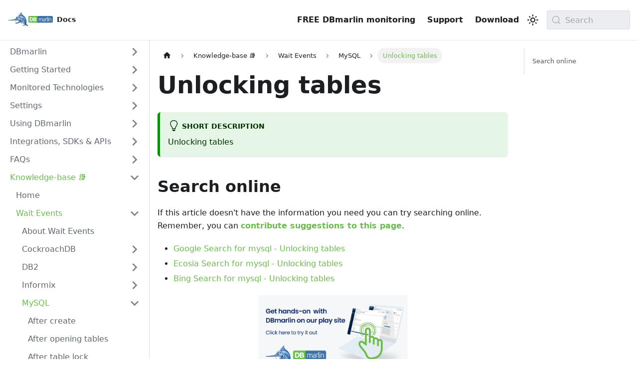

--- FILE ---
content_type: text/html; charset=UTF-8
request_url: https://docs.dbmarlin.com/docs/kb/wait-events/mysql/unlocking%20tables/
body_size: 8020
content:
<!doctype html>
<html lang="en" dir="ltr" class="docs-wrapper plugin-docs plugin-id-default docs-version-current docs-doc-page docs-doc-id-kb/wait-events/mysql/Unlocking tables" data-has-hydrated="false">
<head>
<meta charset="UTF-8">
<meta name="generator" content="Docusaurus v3.9.2">
<title data-rh="true">Unlocking tables | DBmarlin Docs and Knowledge Base</title><meta data-rh="true" name="viewport" content="width=device-width,initial-scale=1"><meta data-rh="true" name="twitter:card" content="summary_large_image"><meta data-rh="true" property="og:url" content="https://docs.dbmarlin.com/docs/kb/wait-events/mysql/Unlocking tables"><meta data-rh="true" property="og:locale" content="en"><meta data-rh="true" name="docusaurus_locale" content="en"><meta data-rh="true" name="docsearch:language" content="en"><meta data-rh="true" name="docusaurus_version" content="current"><meta data-rh="true" name="docusaurus_tag" content="docs-default-current"><meta data-rh="true" name="docsearch:version" content="current"><meta data-rh="true" name="docsearch:docusaurus_tag" content="docs-default-current"><meta data-rh="true" property="og:title" content="Unlocking tables | DBmarlin Docs and Knowledge Base"><meta data-rh="true" name="description" content="Unlocking tables"><meta data-rh="true" property="og:description" content="Unlocking tables"><link data-rh="true" rel="icon" href="/img/favicon/favicon-96x96.png"><link data-rh="true" rel="canonical" href="https://docs.dbmarlin.com/docs/kb/wait-events/mysql/Unlocking tables"><link data-rh="true" rel="alternate" href="https://docs.dbmarlin.com/docs/kb/wait-events/mysql/Unlocking tables" hreflang="en"><link data-rh="true" rel="alternate" href="https://docs.dbmarlin.com/docs/kb/wait-events/mysql/Unlocking tables" hreflang="x-default"><link data-rh="true" rel="preconnect" href="https://UUEALMV82C-dsn.algolia.net" crossorigin="anonymous"><script data-rh="true" type="application/ld+json">{"@context":"https://schema.org","@type":"BreadcrumbList","itemListElement":[{"@type":"ListItem","position":1,"name":"Unlocking tables","item":"https://docs.dbmarlin.com/docs/kb/wait-events/mysql/Unlocking tables"}]}</script><link rel="preconnect" href="https://www.google-analytics.com">
<link rel="preconnect" href="https://www.googletagmanager.com">
<script async src="https://www.googletagmanager.com/gtag/js?id=G-7WQ183S3YX"></script>
<script>function gtag(){dataLayer.push(arguments)}window.dataLayer=window.dataLayer||[],gtag("js",new Date),gtag("config","G-7WQ183S3YX",{anonymize_ip:!0})</script>



<link rel="search" type="application/opensearchdescription+xml" title="DBmarlin Docs and Knowledge Base" href="/opensearch.xml">
<script src="/js/show-top-banner.js"></script>
<script src="https://beamanalytics.b-cdn.net/beam.min.js" data-token="1464fba9-5cf7-42c2-99e9-9a2259ef66c2" async></script><link rel="stylesheet" href="/assets/css/styles.c9466e8c.css">
<script src="/assets/js/runtime~main.fa458838.js" defer="defer"></script>
<script src="/assets/js/main.507117fd.js" defer="defer"></script>
</head>
<body class="navigation-with-keyboard">
<svg style="display: none;"><defs>
<symbol id="theme-svg-external-link" viewBox="0 0 24 24"><path fill="currentColor" d="M21 13v10h-21v-19h12v2h-10v15h17v-8h2zm3-12h-10.988l4.035 4-6.977 7.07 2.828 2.828 6.977-7.07 4.125 4.172v-11z"/></symbol>
</defs></svg>
<script>!function(){var t=function(){try{return new URLSearchParams(window.location.search).get("docusaurus-theme")}catch(t){}}()||function(){try{return window.localStorage.getItem("theme")}catch(t){}}();document.documentElement.setAttribute("data-theme",t||"light"),document.documentElement.setAttribute("data-theme-choice",t||"light")}(),function(){try{const c=new URLSearchParams(window.location.search).entries();for(var[t,e]of c)if(t.startsWith("docusaurus-data-")){var a=t.replace("docusaurus-data-","data-");document.documentElement.setAttribute(a,e)}}catch(t){}}()</script><div id="__docusaurus"><div role="region" aria-label="Skip to main content"><a class="skipToContent_fXgn" href="#__docusaurus_skipToContent_fallback">Skip to main content</a></div><nav aria-label="Main" class="theme-layout-navbar navbar navbar--fixed-top"><div class="navbar__inner"><div class="theme-layout-navbar-left navbar__items"><button aria-label="Toggle navigation bar" aria-expanded="false" class="navbar__toggle clean-btn" type="button"><svg width="30" height="30" viewBox="0 0 30 30" aria-hidden="true"><path stroke="currentColor" stroke-linecap="round" stroke-miterlimit="10" stroke-width="2" d="M4 7h22M4 15h22M4 23h22"></path></svg></button><a class="navbar__brand" href="/"><div class="navbar__logo"><img src="/img/dbmarlin.svg" alt="DBmarlin Logo" class="themedComponent_mlkZ themedComponent--light_NVdE"><img src="/img/dbmarlin.svg" alt="DBmarlin Logo" class="themedComponent_mlkZ themedComponent--dark_xIcU"></div><b class="navbar__title text--truncate">Docs</b></a></div><div class="theme-layout-navbar-right navbar__items navbar__items--right"><a href="https://www.dbmarlin.com" target="_self" rel="noopener noreferrer" class="navbar__item navbar__link">FREE DBmarlin monitoring</a><a href="https://www.dbmarlin.com/support" target="_self" rel="noopener noreferrer" class="navbar__item navbar__link">Support</a><a href="https://download.dbmarlin.com" target="_self" rel="noopener noreferrer" class="navbar__item navbar__link">Download</a><div class="toggle_vylO colorModeToggle_DEke"><button class="clean-btn toggleButton_gllP toggleButtonDisabled_aARS" type="button" disabled="" title="system mode" aria-label="Switch between dark and light mode (currently system mode)"><svg viewBox="0 0 24 24" width="24" height="24" aria-hidden="true" class="toggleIcon_g3eP lightToggleIcon_pyhR"><path fill="currentColor" d="M12,9c1.65,0,3,1.35,3,3s-1.35,3-3,3s-3-1.35-3-3S10.35,9,12,9 M12,7c-2.76,0-5,2.24-5,5s2.24,5,5,5s5-2.24,5-5 S14.76,7,12,7L12,7z M2,13l2,0c0.55,0,1-0.45,1-1s-0.45-1-1-1l-2,0c-0.55,0-1,0.45-1,1S1.45,13,2,13z M20,13l2,0c0.55,0,1-0.45,1-1 s-0.45-1-1-1l-2,0c-0.55,0-1,0.45-1,1S19.45,13,20,13z M11,2v2c0,0.55,0.45,1,1,1s1-0.45,1-1V2c0-0.55-0.45-1-1-1S11,1.45,11,2z M11,20v2c0,0.55,0.45,1,1,1s1-0.45,1-1v-2c0-0.55-0.45-1-1-1C11.45,19,11,19.45,11,20z M5.99,4.58c-0.39-0.39-1.03-0.39-1.41,0 c-0.39,0.39-0.39,1.03,0,1.41l1.06,1.06c0.39,0.39,1.03,0.39,1.41,0s0.39-1.03,0-1.41L5.99,4.58z M18.36,16.95 c-0.39-0.39-1.03-0.39-1.41,0c-0.39,0.39-0.39,1.03,0,1.41l1.06,1.06c0.39,0.39,1.03,0.39,1.41,0c0.39-0.39,0.39-1.03,0-1.41 L18.36,16.95z M19.42,5.99c0.39-0.39,0.39-1.03,0-1.41c-0.39-0.39-1.03-0.39-1.41,0l-1.06,1.06c-0.39,0.39-0.39,1.03,0,1.41 s1.03,0.39,1.41,0L19.42,5.99z M7.05,18.36c0.39-0.39,0.39-1.03,0-1.41c-0.39-0.39-1.03-0.39-1.41,0l-1.06,1.06 c-0.39,0.39-0.39,1.03,0,1.41s1.03,0.39,1.41,0L7.05,18.36z"></path></svg><svg viewBox="0 0 24 24" width="24" height="24" aria-hidden="true" class="toggleIcon_g3eP darkToggleIcon_wfgR"><path fill="currentColor" d="M9.37,5.51C9.19,6.15,9.1,6.82,9.1,7.5c0,4.08,3.32,7.4,7.4,7.4c0.68,0,1.35-0.09,1.99-0.27C17.45,17.19,14.93,19,12,19 c-3.86,0-7-3.14-7-7C5,9.07,6.81,6.55,9.37,5.51z M12,3c-4.97,0-9,4.03-9,9s4.03,9,9,9s9-4.03,9-9c0-0.46-0.04-0.92-0.1-1.36 c-0.98,1.37-2.58,2.26-4.4,2.26c-2.98,0-5.4-2.42-5.4-5.4c0-1.81,0.89-3.42,2.26-4.4C12.92,3.04,12.46,3,12,3L12,3z"></path></svg><svg viewBox="0 0 24 24" width="24" height="24" aria-hidden="true" class="toggleIcon_g3eP systemToggleIcon_QzmC"><path fill="currentColor" d="m12 21c4.971 0 9-4.029 9-9s-4.029-9-9-9-9 4.029-9 9 4.029 9 9 9zm4.95-13.95c1.313 1.313 2.05 3.093 2.05 4.95s-0.738 3.637-2.05 4.95c-1.313 1.313-3.093 2.05-4.95 2.05v-14c1.857 0 3.637 0.737 4.95 2.05z"></path></svg></button></div><div class="navbarSearchContainer_Bca1"><button type="button" class="DocSearch DocSearch-Button" aria-label="Search (Meta+k)" aria-keyshortcuts="Meta+k"><span class="DocSearch-Button-Container"><svg width="20" height="20" class="DocSearch-Search-Icon" viewBox="0 0 24 24" aria-hidden="true"><circle cx="11" cy="11" r="8" stroke="currentColor" fill="none" stroke-width="1.4"></circle><path d="m21 21-4.3-4.3" stroke="currentColor" fill="none" stroke-linecap="round" stroke-linejoin="round"></path></svg><span class="DocSearch-Button-Placeholder">Search</span></span><span class="DocSearch-Button-Keys"></span></button></div></div></div><div role="presentation" class="navbar-sidebar__backdrop"></div></nav><div id="__docusaurus_skipToContent_fallback" class="theme-layout-main main-wrapper mainWrapper_z2l0"><div class="docsWrapper_hBAB"><button aria-label="Scroll back to top" class="clean-btn theme-back-to-top-button backToTopButton_sjWU" type="button"></button><div class="docRoot_UBD9"><aside class="theme-doc-sidebar-container docSidebarContainer_YfHR"><div class="sidebarViewport_aRkj"><div class="sidebar_njMd"><nav aria-label="Docs sidebar" class="menu thin-scrollbar menu_SIkG"><ul class="theme-doc-sidebar-menu menu__list"><li class="theme-doc-sidebar-item-category theme-doc-sidebar-item-category-level-1 menu__list-item menu__list-item--collapsed"><div class="menu__list-item-collapsible"><a class="categoryLink_byQd menu__link menu__link--sublist menu__link--sublist-caret" role="button" aria-expanded="false" href="/docs/DBmarlin/architecture"><span title="DBmarlin" class="categoryLinkLabel_W154">DBmarlin</span></a></div></li><li class="theme-doc-sidebar-item-category theme-doc-sidebar-item-category-level-1 menu__list-item menu__list-item--collapsed"><div class="menu__list-item-collapsible"><a class="categoryLink_byQd menu__link menu__link--sublist menu__link--sublist-caret" role="button" aria-expanded="false" href="/docs/Getting-Started/supported-platforms"><span title="Getting Started" class="categoryLinkLabel_W154">Getting Started</span></a></div></li><li class="theme-doc-sidebar-item-category theme-doc-sidebar-item-category-level-1 menu__list-item menu__list-item--collapsed"><div class="menu__list-item-collapsible"><a class="categoryLink_byQd menu__link menu__link--sublist menu__link--sublist-caret" role="button" aria-expanded="false" href="/docs/Monitored-Technologies/Databases/cockroachdb"><span title="Monitored Technologies" class="categoryLinkLabel_W154">Monitored Technologies</span></a></div></li><li class="theme-doc-sidebar-item-category theme-doc-sidebar-item-category-level-1 menu__list-item menu__list-item--collapsed"><div class="menu__list-item-collapsible"><a class="categoryLink_byQd menu__link menu__link--sublist menu__link--sublist-caret" role="button" aria-expanded="false" href="/docs/Settings/database-instance-settings"><span title="Settings" class="categoryLinkLabel_W154">Settings</span></a></div></li><li class="theme-doc-sidebar-item-category theme-doc-sidebar-item-category-level-1 menu__list-item menu__list-item--collapsed"><div class="menu__list-item-collapsible"><a class="categoryLink_byQd menu__link menu__link--sublist menu__link--sublist-caret" role="button" aria-expanded="false" href="/docs/Using-DBmarlin/Reports/activity-comparison-report"><span title="Using DBmarlin" class="categoryLinkLabel_W154">Using DBmarlin</span></a></div></li><li class="theme-doc-sidebar-item-category theme-doc-sidebar-item-category-level-1 menu__list-item menu__list-item--collapsed"><div class="menu__list-item-collapsible"><a class="categoryLink_byQd menu__link menu__link--sublist menu__link--sublist-caret" role="button" aria-expanded="false" href="/docs/Integrations/ai-co-pilot"><span title="Integrations, SDKs &amp; APIs" class="categoryLinkLabel_W154">Integrations, SDKs &amp; APIs</span></a></div></li><li class="theme-doc-sidebar-item-category theme-doc-sidebar-item-category-level-1 menu__list-item menu__list-item--collapsed"><div class="menu__list-item-collapsible"><a class="categoryLink_byQd menu__link menu__link--sublist menu__link--sublist-caret" role="button" aria-expanded="false" href="/docs/FAQs/common-terms"><span title="FAQs" class="categoryLinkLabel_W154">FAQs</span></a></div></li><li class="theme-doc-sidebar-item-category theme-doc-sidebar-item-category-level-1 menu__list-item"><div class="menu__list-item-collapsible"><a class="categoryLink_byQd menu__link menu__link--sublist menu__link--sublist-caret menu__link--active" role="button" aria-expanded="true" href="/docs/kb/home"><span title="Knowledge-base 📚" class="categoryLinkLabel_W154">Knowledge-base 📚</span></a></div><ul class="menu__list"><li class="theme-doc-sidebar-item-link theme-doc-sidebar-item-link-level-2 menu__list-item"><a class="menu__link" tabindex="0" href="/docs/kb/home"><span title="Home" class="linkLabel_WmDU">Home</span></a></li><li class="theme-doc-sidebar-item-category theme-doc-sidebar-item-category-level-2 menu__list-item"><div class="menu__list-item-collapsible"><a class="categoryLink_byQd menu__link menu__link--sublist menu__link--sublist-caret menu__link--active" role="button" aria-expanded="true" tabindex="0" href="/docs/kb/wait-events/about"><span title="Wait Events" class="categoryLinkLabel_W154">Wait Events</span></a></div><ul class="menu__list"><li class="theme-doc-sidebar-item-link theme-doc-sidebar-item-link-level-3 menu__list-item"><a class="menu__link" tabindex="0" href="/docs/kb/wait-events/about"><span title="About Wait Events" class="linkLabel_WmDU">About Wait Events</span></a></li><li class="theme-doc-sidebar-item-category theme-doc-sidebar-item-category-level-3 menu__list-item menu__list-item--collapsed"><div class="menu__list-item-collapsible"><a class="categoryLink_byQd menu__link menu__link--sublist menu__link--sublist-caret" role="button" aria-expanded="false" tabindex="0" href="/docs/kb/wait-events/cockroachdb/executing XXX.XX"><span title="CockroachDB" class="categoryLinkLabel_W154">CockroachDB</span></a></div></li><li class="theme-doc-sidebar-item-category theme-doc-sidebar-item-category-level-3 menu__list-item menu__list-item--collapsed"><div class="menu__list-item-collapsible"><a class="categoryLink_byQd menu__link menu__link--sublist menu__link--sublist-caret" role="button" aria-expanded="false" tabindex="0" href="/docs/kb/wait-events/db2/CANCEL_PENDING"><span title="DB2" class="categoryLinkLabel_W154">DB2</span></a></div></li><li class="theme-doc-sidebar-item-category theme-doc-sidebar-item-category-level-3 menu__list-item menu__list-item--collapsed"><div class="menu__list-item-collapsible"><a class="categoryLink_byQd menu__link menu__link--sublist menu__link--sublist-caret" role="button" aria-expanded="false" tabindex="0" href="/docs/kb/wait-events/informix/cond wait netnorm"><span title="Informix" class="categoryLinkLabel_W154">Informix</span></a></div></li><li class="theme-doc-sidebar-item-category theme-doc-sidebar-item-category-level-3 menu__list-item"><div class="menu__list-item-collapsible"><a class="categoryLink_byQd menu__link menu__link--sublist menu__link--sublist-caret menu__link--active" role="button" aria-expanded="true" tabindex="0" href="/docs/kb/wait-events/mysql/After create"><span title="MySQL" class="categoryLinkLabel_W154">MySQL</span></a></div><ul class="menu__list"><li class="theme-doc-sidebar-item-link theme-doc-sidebar-item-link-level-4 menu__list-item"><a class="menu__link" tabindex="0" href="/docs/kb/wait-events/mysql/After create"><span title="After create" class="linkLabel_WmDU">After create</span></a></li><li class="theme-doc-sidebar-item-link theme-doc-sidebar-item-link-level-4 menu__list-item"><a class="menu__link" tabindex="0" href="/docs/kb/wait-events/mysql/After opening tables"><span title="After opening tables" class="linkLabel_WmDU">After opening tables</span></a></li><li class="theme-doc-sidebar-item-link theme-doc-sidebar-item-link-level-4 menu__list-item"><a class="menu__link" tabindex="0" href="/docs/kb/wait-events/mysql/After table lock"><span title="After table lock" class="linkLabel_WmDU">After table lock</span></a></li><li class="theme-doc-sidebar-item-link theme-doc-sidebar-item-link-level-4 menu__list-item"><a class="menu__link" tabindex="0" href="/docs/kb/wait-events/mysql/Analyzing"><span title="Analyzing" class="linkLabel_WmDU">Analyzing</span></a></li><li class="theme-doc-sidebar-item-link theme-doc-sidebar-item-link-level-4 menu__list-item"><a class="menu__link" tabindex="0" href="/docs/kb/wait-events/mysql/Checking permissions"><span title="Checking permissions" class="linkLabel_WmDU">Checking permissions</span></a></li><li class="theme-doc-sidebar-item-link theme-doc-sidebar-item-link-level-4 menu__list-item"><a class="menu__link" tabindex="0" href="/docs/kb/wait-events/mysql/Checking query cache for query"><span title="Checking query cache for query" class="linkLabel_WmDU">Checking query cache for query</span></a></li><li class="theme-doc-sidebar-item-link theme-doc-sidebar-item-link-level-4 menu__list-item"><a class="menu__link" tabindex="0" href="/docs/kb/wait-events/mysql/Checking table"><span title="Checking table" class="linkLabel_WmDU">Checking table</span></a></li><li class="theme-doc-sidebar-item-link theme-doc-sidebar-item-link-level-4 menu__list-item"><a class="menu__link" tabindex="0" href="/docs/kb/wait-events/mysql/Clearing"><span title="Clearing" class="linkLabel_WmDU">Clearing</span></a></li><li class="theme-doc-sidebar-item-link theme-doc-sidebar-item-link-level-4 menu__list-item"><a class="menu__link" tabindex="0" href="/docs/kb/wait-events/mysql/Commit"><span title="Commit" class="linkLabel_WmDU">Commit</span></a></li><li class="theme-doc-sidebar-item-link theme-doc-sidebar-item-link-level-4 menu__list-item"><a class="menu__link" tabindex="0" href="/docs/kb/wait-events/mysql/Connect"><span title="Connect" class="linkLabel_WmDU">Connect</span></a></li><li class="theme-doc-sidebar-item-link theme-doc-sidebar-item-link-level-4 menu__list-item"><a class="menu__link" tabindex="0" href="/docs/kb/wait-events/mysql/Copying to group table"><span title="Copying to group table" class="linkLabel_WmDU">Copying to group table</span></a></li><li class="theme-doc-sidebar-item-link theme-doc-sidebar-item-link-level-4 menu__list-item"><a class="menu__link" tabindex="0" href="/docs/kb/wait-events/mysql/Copying to tmp table"><span title="Copying to tmp table" class="linkLabel_WmDU">Copying to tmp table</span></a></li><li class="theme-doc-sidebar-item-link theme-doc-sidebar-item-link-level-4 menu__list-item"><a class="menu__link" tabindex="0" href="/docs/kb/wait-events/mysql/Copying to tmp table on disk"><span title="Copying to tmp table on disk" class="linkLabel_WmDU">Copying to tmp table on disk</span></a></li><li class="theme-doc-sidebar-item-link theme-doc-sidebar-item-link-level-4 menu__list-item"><a class="menu__link" tabindex="0" href="/docs/kb/wait-events/mysql/Creating index"><span title="Creating index" class="linkLabel_WmDU">Creating index</span></a></li><li class="theme-doc-sidebar-item-link theme-doc-sidebar-item-link-level-4 menu__list-item"><a class="menu__link" tabindex="0" href="/docs/kb/wait-events/mysql/Creating sort index"><span title="Creating sort index" class="linkLabel_WmDU">Creating sort index</span></a></li><li class="theme-doc-sidebar-item-link theme-doc-sidebar-item-link-level-4 menu__list-item"><a class="menu__link" tabindex="0" href="/docs/kb/wait-events/mysql/Creating tmp table"><span title="Creating tmp table" class="linkLabel_WmDU">Creating tmp table</span></a></li><li class="theme-doc-sidebar-item-link theme-doc-sidebar-item-link-level-4 menu__list-item"><a class="menu__link" tabindex="0" href="/docs/kb/wait-events/mysql/End of update loop"><span title="End of update loop" class="linkLabel_WmDU">End of update loop</span></a></li><li class="theme-doc-sidebar-item-link theme-doc-sidebar-item-link-level-4 menu__list-item"><a class="menu__link" tabindex="0" href="/docs/kb/wait-events/mysql/Execute"><span title="Execute" class="linkLabel_WmDU">Execute</span></a></li><li class="theme-doc-sidebar-item-link theme-doc-sidebar-item-link-level-4 menu__list-item"><a class="menu__link" tabindex="0" href="/docs/kb/wait-events/mysql/Executing"><span title="Executing" class="linkLabel_WmDU">Executing</span></a></li><li class="theme-doc-sidebar-item-link theme-doc-sidebar-item-link-level-4 menu__list-item"><a class="menu__link" tabindex="0" href="/docs/kb/wait-events/mysql/Executing hook on transaction begin."><span title="Executing hook on transaction begin." class="linkLabel_WmDU">Executing hook on transaction begin.</span></a></li><li class="theme-doc-sidebar-item-link theme-doc-sidebar-item-link-level-4 menu__list-item"><a class="menu__link" tabindex="0" href="/docs/kb/wait-events/mysql/Execution of init_command"><span title="Execution of init_command" class="linkLabel_WmDU">Execution of init_command</span></a></li><li class="theme-doc-sidebar-item-link theme-doc-sidebar-item-link-level-4 menu__list-item"><a class="menu__link" tabindex="0" href="/docs/kb/wait-events/mysql/FULLTEXT initialization"><span title="FULLTEXT initialization" class="linkLabel_WmDU">FULLTEXT initialization</span></a></li><li class="theme-doc-sidebar-item-link theme-doc-sidebar-item-link-level-4 menu__list-item"><a class="menu__link" tabindex="0" href="/docs/kb/wait-events/mysql/Filling schema table"><span title="Filling schema table" class="linkLabel_WmDU">Filling schema table</span></a></li><li class="theme-doc-sidebar-item-link theme-doc-sidebar-item-link-level-4 menu__list-item"><a class="menu__link" tabindex="0" href="/docs/kb/wait-events/mysql/Finished reading one binlog; switching to next binlog"><span title="Finished reading one binlog; switching to next binlog" class="linkLabel_WmDU">Finished reading one binlog; switching to next binlog</span></a></li><li class="theme-doc-sidebar-item-link theme-doc-sidebar-item-link-level-4 menu__list-item"><a class="menu__link" tabindex="0" href="/docs/kb/wait-events/mysql/Flushing tables"><span title="Flushing tables" class="linkLabel_WmDU">Flushing tables</span></a></li><li class="theme-doc-sidebar-item-link theme-doc-sidebar-item-link-level-4 menu__list-item"><a class="menu__link" tabindex="0" href="/docs/kb/wait-events/mysql/Freeing items"><span title="Freeing items" class="linkLabel_WmDU">Freeing items</span></a></li><li class="theme-doc-sidebar-item-link theme-doc-sidebar-item-link-level-4 menu__list-item"><a class="menu__link" tabindex="0" href="/docs/kb/wait-events/mysql/Init"><span title="Init" class="linkLabel_WmDU">Init</span></a></li><li class="theme-doc-sidebar-item-link theme-doc-sidebar-item-link-level-4 menu__list-item"><a class="menu__link" tabindex="0" href="/docs/kb/wait-events/mysql/Init for update"><span title="Init for update" class="linkLabel_WmDU">Init for update</span></a></li><li class="theme-doc-sidebar-item-link theme-doc-sidebar-item-link-level-4 menu__list-item"><a class="menu__link" tabindex="0" href="/docs/kb/wait-events/mysql/Initialized"><span title="Initialized" class="linkLabel_WmDU">Initialized</span></a></li><li class="theme-doc-sidebar-item-link theme-doc-sidebar-item-link-level-4 menu__list-item"><a class="menu__link" tabindex="0" href="/docs/kb/wait-events/mysql/Killed"><span title="Killed" class="linkLabel_WmDU">Killed</span></a></li><li class="theme-doc-sidebar-item-link theme-doc-sidebar-item-link-level-4 menu__list-item"><a class="menu__link" tabindex="0" href="/docs/kb/wait-events/mysql/Locked"><span title="Locked" class="linkLabel_WmDU">Locked</span></a></li><li class="theme-doc-sidebar-item-link theme-doc-sidebar-item-link-level-4 menu__list-item"><a class="menu__link" tabindex="0" href="/docs/kb/wait-events/mysql/Locking system tables"><span title="Locking system tables" class="linkLabel_WmDU">Locking system tables</span></a></li><li class="theme-doc-sidebar-item-link theme-doc-sidebar-item-link-level-4 menu__list-item"><a class="menu__link" tabindex="0" href="/docs/kb/wait-events/mysql/Master has sent all binlog to slave; waiting for binlog to be updated"><span title="Master has sent all binlog to slave; waiting for binlog to be updated" class="linkLabel_WmDU">Master has sent all binlog to slave; waiting for binlog to be updated</span></a></li><li class="theme-doc-sidebar-item-link theme-doc-sidebar-item-link-level-4 menu__list-item"><a class="menu__link" tabindex="0" href="/docs/kb/wait-events/mysql/Master has sent all binlog to slave; waiting for more updates"><span title="Master has sent all binlog to slave; waiting for more updates" class="linkLabel_WmDU">Master has sent all binlog to slave; waiting for more updates</span></a></li><li class="theme-doc-sidebar-item-link theme-doc-sidebar-item-link-level-4 menu__list-item"><a class="menu__link" tabindex="0" href="/docs/kb/wait-events/mysql/NULL"><span title="NULL" class="linkLabel_WmDU">NULL</span></a></li><li class="theme-doc-sidebar-item-link theme-doc-sidebar-item-link-level-4 menu__list-item"><a class="menu__link" tabindex="0" href="/docs/kb/wait-events/mysql/Opening system tables"><span title="Opening system tables" class="linkLabel_WmDU">Opening system tables</span></a></li><li class="theme-doc-sidebar-item-link theme-doc-sidebar-item-link-level-4 menu__list-item"><a class="menu__link" tabindex="0" href="/docs/kb/wait-events/mysql/Opening tables"><span title="Opening tables" class="linkLabel_WmDU">Opening tables</span></a></li><li class="theme-doc-sidebar-item-link theme-doc-sidebar-item-link-level-4 menu__list-item"><a class="menu__link" tabindex="0" href="/docs/kb/wait-events/mysql/Optimizing"><span title="Optimizing" class="linkLabel_WmDU">Optimizing</span></a></li><li class="theme-doc-sidebar-item-link theme-doc-sidebar-item-link-level-4 menu__list-item"><a class="menu__link" tabindex="0" href="/docs/kb/wait-events/mysql/Prepare"><span title="Prepare" class="linkLabel_WmDU">Prepare</span></a></li><li class="theme-doc-sidebar-item-link theme-doc-sidebar-item-link-level-4 menu__list-item"><a class="menu__link" tabindex="0" href="/docs/kb/wait-events/mysql/Preparing"><span title="Preparing" class="linkLabel_WmDU">Preparing</span></a></li><li class="theme-doc-sidebar-item-link theme-doc-sidebar-item-link-level-4 menu__list-item"><a class="menu__link" tabindex="0" href="/docs/kb/wait-events/mysql/Purging old relay logs"><span title="Purging old relay logs" class="linkLabel_WmDU">Purging old relay logs</span></a></li><li class="theme-doc-sidebar-item-link theme-doc-sidebar-item-link-level-4 menu__list-item"><a class="menu__link" tabindex="0" href="/docs/kb/wait-events/mysql/Query"><span title="Query" class="linkLabel_WmDU">Query</span></a></li><li class="theme-doc-sidebar-item-link theme-doc-sidebar-item-link-level-4 menu__list-item"><a class="menu__link" tabindex="0" href="/docs/kb/wait-events/mysql/Query end"><span title="Query end" class="linkLabel_WmDU">Query end</span></a></li><li class="theme-doc-sidebar-item-link theme-doc-sidebar-item-link-level-4 menu__list-item"><a class="menu__link" tabindex="0" href="/docs/kb/wait-events/mysql/Queueing master event to the relay log"><span title="Queueing master event to the relay log" class="linkLabel_WmDU">Queueing master event to the relay log</span></a></li><li class="theme-doc-sidebar-item-link theme-doc-sidebar-item-link-level-4 menu__list-item"><a class="menu__link" tabindex="0" href="/docs/kb/wait-events/mysql/Queueing source event to the relay log"><span title="Queueing source event to the relay log" class="linkLabel_WmDU">Queueing source event to the relay log</span></a></li><li class="theme-doc-sidebar-item-link theme-doc-sidebar-item-link-level-4 menu__list-item"><a class="menu__link" tabindex="0" href="/docs/kb/wait-events/mysql/Reading event from the relay log"><span title="Reading event from the relay log" class="linkLabel_WmDU">Reading event from the relay log</span></a></li><li class="theme-doc-sidebar-item-link theme-doc-sidebar-item-link-level-4 menu__list-item"><a class="menu__link" tabindex="0" href="/docs/kb/wait-events/mysql/Reading from net"><span title="Reading from net" class="linkLabel_WmDU">Reading from net</span></a></li><li class="theme-doc-sidebar-item-link theme-doc-sidebar-item-link-level-4 menu__list-item"><a class="menu__link" tabindex="0" href="/docs/kb/wait-events/mysql/Receiving from client"><span title="Receiving from client" class="linkLabel_WmDU">Receiving from client</span></a></li><li class="theme-doc-sidebar-item-link theme-doc-sidebar-item-link-level-4 menu__list-item"><a class="menu__link" tabindex="0" href="/docs/kb/wait-events/mysql/Removing duplicates"><span title="Removing duplicates" class="linkLabel_WmDU">Removing duplicates</span></a></li><li class="theme-doc-sidebar-item-link theme-doc-sidebar-item-link-level-4 menu__list-item"><a class="menu__link" tabindex="0" href="/docs/kb/wait-events/mysql/Removing tmp table"><span title="Removing tmp table" class="linkLabel_WmDU">Removing tmp table</span></a></li><li class="theme-doc-sidebar-item-link theme-doc-sidebar-item-link-level-4 menu__list-item"><a class="menu__link" tabindex="0" href="/docs/kb/wait-events/mysql/Reopen tables"><span title="Reopen tables" class="linkLabel_WmDU">Reopen tables</span></a></li><li class="theme-doc-sidebar-item-link theme-doc-sidebar-item-link-level-4 menu__list-item"><a class="menu__link" tabindex="0" href="/docs/kb/wait-events/mysql/Repair by sorting"><span title="Repair by sorting" class="linkLabel_WmDU">Repair by sorting</span></a></li><li class="theme-doc-sidebar-item-link theme-doc-sidebar-item-link-level-4 menu__list-item"><a class="menu__link" tabindex="0" href="/docs/kb/wait-events/mysql/Repair done"><span title="Repair done" class="linkLabel_WmDU">Repair done</span></a></li><li class="theme-doc-sidebar-item-link theme-doc-sidebar-item-link-level-4 menu__list-item"><a class="menu__link" tabindex="0" href="/docs/kb/wait-events/mysql/Repair with keycache"><span title="Repair with keycache" class="linkLabel_WmDU">Repair with keycache</span></a></li><li class="theme-doc-sidebar-item-link theme-doc-sidebar-item-link-level-4 menu__list-item"><a class="menu__link" tabindex="0" href="/docs/kb/wait-events/mysql/Reset for next command"><span title="Reset for next command" class="linkLabel_WmDU">Reset for next command</span></a></li><li class="theme-doc-sidebar-item-link theme-doc-sidebar-item-link-level-4 menu__list-item"><a class="menu__link" tabindex="0" href="/docs/kb/wait-events/mysql/Rolling back"><span title="Rolling back" class="linkLabel_WmDU">Rolling back</span></a></li><li class="theme-doc-sidebar-item-link theme-doc-sidebar-item-link-level-4 menu__list-item"><a class="menu__link" tabindex="0" href="/docs/kb/wait-events/mysql/Saving state"><span title="Saving state" class="linkLabel_WmDU">Saving state</span></a></li><li class="theme-doc-sidebar-item-link theme-doc-sidebar-item-link-level-4 menu__list-item"><a class="menu__link" tabindex="0" href="/docs/kb/wait-events/mysql/Searching rows for update"><span title="Searching rows for update" class="linkLabel_WmDU">Searching rows for update</span></a></li><li class="theme-doc-sidebar-item-link theme-doc-sidebar-item-link-level-4 menu__list-item"><a class="menu__link" tabindex="0" href="/docs/kb/wait-events/mysql/Sending binlog event to slave"><span title="Sending binlog event to slave" class="linkLabel_WmDU">Sending binlog event to slave</span></a></li><li class="theme-doc-sidebar-item-link theme-doc-sidebar-item-link-level-4 menu__list-item"><a class="menu__link" tabindex="0" href="/docs/kb/wait-events/mysql/Sending data"><span title="Sending data" class="linkLabel_WmDU">Sending data</span></a></li><li class="theme-doc-sidebar-item-link theme-doc-sidebar-item-link-level-4 menu__list-item"><a class="menu__link" tabindex="0" href="/docs/kb/wait-events/mysql/Sending to client"><span title="Sending to client" class="linkLabel_WmDU">Sending to client</span></a></li><li class="theme-doc-sidebar-item-link theme-doc-sidebar-item-link-level-4 menu__list-item"><a class="menu__link" tabindex="0" href="/docs/kb/wait-events/mysql/Slave has read all relay log; waiting for more updates"><span title="Slave has read all relay log; waiting for more updates" class="linkLabel_WmDU">Slave has read all relay log; waiting for more updates</span></a></li><li class="theme-doc-sidebar-item-link theme-doc-sidebar-item-link-level-4 menu__list-item"><a class="menu__link" tabindex="0" href="/docs/kb/wait-events/mysql/Slave has read all relay log; waiting for the slave i-o thread to update it"><span title="Slave has read all relay log; waiting for the slave i-o thread to update it" class="linkLabel_WmDU">Slave has read all relay log; waiting for the slave i-o thread to update it</span></a></li><li class="theme-doc-sidebar-item-link theme-doc-sidebar-item-link-level-4 menu__list-item"><a class="menu__link" tabindex="0" href="/docs/kb/wait-events/mysql/Sleep"><span title="Sleep" class="linkLabel_WmDU">Sleep</span></a></li><li class="theme-doc-sidebar-item-link theme-doc-sidebar-item-link-level-4 menu__list-item"><a class="menu__link" tabindex="0" href="/docs/kb/wait-events/mysql/Sorting for group"><span title="Sorting for group" class="linkLabel_WmDU">Sorting for group</span></a></li><li class="theme-doc-sidebar-item-link theme-doc-sidebar-item-link-level-4 menu__list-item"><a class="menu__link" tabindex="0" href="/docs/kb/wait-events/mysql/Sorting for order"><span title="Sorting for order" class="linkLabel_WmDU">Sorting for order</span></a></li><li class="theme-doc-sidebar-item-link theme-doc-sidebar-item-link-level-4 menu__list-item"><a class="menu__link" tabindex="0" href="/docs/kb/wait-events/mysql/Sorting index"><span title="Sorting index" class="linkLabel_WmDU">Sorting index</span></a></li><li class="theme-doc-sidebar-item-link theme-doc-sidebar-item-link-level-4 menu__list-item"><a class="menu__link" tabindex="0" href="/docs/kb/wait-events/mysql/Sorting result"><span title="Sorting result" class="linkLabel_WmDU">Sorting result</span></a></li><li class="theme-doc-sidebar-item-link theme-doc-sidebar-item-link-level-4 menu__list-item"><a class="menu__link" tabindex="0" href="/docs/kb/wait-events/mysql/Source has sent all binlog to replica; waiting for more updates"><span title="Source has sent all binlog to replica; waiting for more updates" class="linkLabel_WmDU">Source has sent all binlog to replica; waiting for more updates</span></a></li><li class="theme-doc-sidebar-item-link theme-doc-sidebar-item-link-level-4 menu__list-item"><a class="menu__link" tabindex="0" href="/docs/kb/wait-events/mysql/Starting cleanup"><span title="Starting cleanup" class="linkLabel_WmDU">Starting cleanup</span></a></li><li class="theme-doc-sidebar-item-link theme-doc-sidebar-item-link-level-4 menu__list-item"><a class="menu__link" tabindex="0" href="/docs/kb/wait-events/mysql/Statistics"><span title="Statistics" class="linkLabel_WmDU">Statistics</span></a></li><li class="theme-doc-sidebar-item-link theme-doc-sidebar-item-link-level-4 menu__list-item"><a class="menu__link" tabindex="0" href="/docs/kb/wait-events/mysql/Storing result in query cache"><span title="Storing result in query cache" class="linkLabel_WmDU">Storing result in query cache</span></a></li><li class="theme-doc-sidebar-item-link theme-doc-sidebar-item-link-level-4 menu__list-item"><a class="menu__link" tabindex="0" href="/docs/kb/wait-events/mysql/Suspending"><span title="Suspending" class="linkLabel_WmDU">Suspending</span></a></li><li class="theme-doc-sidebar-item-link theme-doc-sidebar-item-link-level-4 menu__list-item"><a class="menu__link" tabindex="0" href="/docs/kb/wait-events/mysql/System lock"><span title="System lock" class="linkLabel_WmDU">System lock</span></a></li><li class="theme-doc-sidebar-item-link theme-doc-sidebar-item-link-level-4 menu__list-item"><a class="menu__link" tabindex="0" href="/docs/kb/wait-events/mysql/Table lock"><span title="Table lock" class="linkLabel_WmDU">Table lock</span></a></li><li class="theme-doc-sidebar-item-link theme-doc-sidebar-item-link-level-4 menu__list-item"><a class="menu__link menu__link--active" aria-current="page" tabindex="0" href="/docs/kb/wait-events/mysql/Unlocking tables"><span title="Unlocking tables" class="linkLabel_WmDU">Unlocking tables</span></a></li><li class="theme-doc-sidebar-item-link theme-doc-sidebar-item-link-level-4 menu__list-item"><a class="menu__link" tabindex="0" href="/docs/kb/wait-events/mysql/Update"><span title="Update" class="linkLabel_WmDU">Update</span></a></li><li class="theme-doc-sidebar-item-link theme-doc-sidebar-item-link-level-4 menu__list-item"><a class="menu__link" tabindex="0" href="/docs/kb/wait-events/mysql/Updating"><span title="Updating" class="linkLabel_WmDU">Updating</span></a></li><li class="theme-doc-sidebar-item-link theme-doc-sidebar-item-link-level-4 menu__list-item"><a class="menu__link" tabindex="0" href="/docs/kb/wait-events/mysql/Updating status"><span title="Updating status" class="linkLabel_WmDU">Updating status</span></a></li><li class="theme-doc-sidebar-item-link theme-doc-sidebar-item-link-level-4 menu__list-item"><a class="menu__link" tabindex="0" href="/docs/kb/wait-events/mysql/User lock"><span title="User lock" class="linkLabel_WmDU">User lock</span></a></li><li class="theme-doc-sidebar-item-link theme-doc-sidebar-item-link-level-4 menu__list-item"><a class="menu__link" tabindex="0" href="/docs/kb/wait-events/mysql/User sleep"><span title="User sleep" class="linkLabel_WmDU">User sleep</span></a></li><li class="theme-doc-sidebar-item-link theme-doc-sidebar-item-link-level-4 menu__list-item"><a class="menu__link" tabindex="0" href="/docs/kb/wait-events/mysql/Waiting for an event from Coordinator"><span title="Waiting for an event from Coordinator" class="linkLabel_WmDU">Waiting for an event from Coordinator</span></a></li><li class="theme-doc-sidebar-item-link theme-doc-sidebar-item-link-level-4 menu__list-item"><a class="menu__link" tabindex="0" href="/docs/kb/wait-events/mysql/Waiting for commit lock"><span title="Waiting for commit lock" class="linkLabel_WmDU">Waiting for commit lock</span></a></li><li class="theme-doc-sidebar-item-link theme-doc-sidebar-item-link-level-4 menu__list-item"><a class="menu__link" tabindex="0" href="/docs/kb/wait-events/mysql/Waiting for dependent transaction to commit"><span title="Waiting for dependent transaction to commit" class="linkLabel_WmDU">Waiting for dependent transaction to commit</span></a></li><li class="theme-doc-sidebar-item-link theme-doc-sidebar-item-link-level-4 menu__list-item"><a class="menu__link" tabindex="0" href="/docs/kb/wait-events/mysql/Waiting for global read lock"><span title="Waiting for global read lock" class="linkLabel_WmDU">Waiting for global read lock</span></a></li><li class="theme-doc-sidebar-item-link theme-doc-sidebar-item-link-level-4 menu__list-item"><a class="menu__link" tabindex="0" href="/docs/kb/wait-events/mysql/Waiting for lock_type"><span title="Waiting for lock_type" class="linkLabel_WmDU">Waiting for lock_type</span></a></li><li class="theme-doc-sidebar-item-link theme-doc-sidebar-item-link-level-4 menu__list-item"><a class="menu__link" tabindex="0" href="/docs/kb/wait-events/mysql/Waiting for master to send event"><span title="Waiting for master to send event" class="linkLabel_WmDU">Waiting for master to send event</span></a></li><li class="theme-doc-sidebar-item-link theme-doc-sidebar-item-link-level-4 menu__list-item"><a class="menu__link" tabindex="0" href="/docs/kb/wait-events/mysql/Waiting for next activation"><span title="Waiting for next activation" class="linkLabel_WmDU">Waiting for next activation</span></a></li><li class="theme-doc-sidebar-item-link theme-doc-sidebar-item-link-level-4 menu__list-item"><a class="menu__link" tabindex="0" href="/docs/kb/wait-events/mysql/Waiting for preceding transaction to commit"><span title="Waiting for preceding transaction to commit" class="linkLabel_WmDU">Waiting for preceding transaction to commit</span></a></li><li class="theme-doc-sidebar-item-link theme-doc-sidebar-item-link-level-4 menu__list-item"><a class="menu__link" tabindex="0" href="/docs/kb/wait-events/mysql/Waiting for query cache lock"><span title="Waiting for query cache lock" class="linkLabel_WmDU">Waiting for query cache lock</span></a></li><li class="theme-doc-sidebar-item-link theme-doc-sidebar-item-link-level-4 menu__list-item"><a class="menu__link" tabindex="0" href="/docs/kb/wait-events/mysql/Waiting for schema metadata lock"><span title="Waiting for schema metadata lock" class="linkLabel_WmDU">Waiting for schema metadata lock</span></a></li><li class="theme-doc-sidebar-item-link theme-doc-sidebar-item-link-level-4 menu__list-item"><a class="menu__link" tabindex="0" href="/docs/kb/wait-events/mysql/Waiting for slave workers to process their queues"><span title="Waiting for slave workers to process their queues" class="linkLabel_WmDU">Waiting for slave workers to process their queues</span></a></li><li class="theme-doc-sidebar-item-link theme-doc-sidebar-item-link-level-4 menu__list-item"><a class="menu__link" tabindex="0" href="/docs/kb/wait-events/mysql/Waiting for stored function metadatalock"><span title="Waiting for stored function metadatalock" class="linkLabel_WmDU">Waiting for stored function metadatalock</span></a></li><li class="theme-doc-sidebar-item-link theme-doc-sidebar-item-link-level-4 menu__list-item"><a class="menu__link" tabindex="0" href="/docs/kb/wait-events/mysql/Waiting for stored procedure metadatalock"><span title="Waiting for stored procedure metadatalock" class="linkLabel_WmDU">Waiting for stored procedure metadatalock</span></a></li><li class="theme-doc-sidebar-item-link theme-doc-sidebar-item-link-level-4 menu__list-item"><a class="menu__link" tabindex="0" href="/docs/kb/wait-events/mysql/Waiting for table level lock"><span title="Waiting for table level lock" class="linkLabel_WmDU">Waiting for table level lock</span></a></li><li class="theme-doc-sidebar-item-link theme-doc-sidebar-item-link-level-4 menu__list-item"><a class="menu__link" tabindex="0" href="/docs/kb/wait-events/mysql/Waiting for table metadata lock"><span title="Waiting for table metadata lock" class="linkLabel_WmDU">Waiting for table metadata lock</span></a></li><li class="theme-doc-sidebar-item-link theme-doc-sidebar-item-link-level-4 menu__list-item"><a class="menu__link" tabindex="0" href="/docs/kb/wait-events/mysql/Waiting for tables"><span title="Waiting for tables" class="linkLabel_WmDU">Waiting for tables</span></a></li><li class="theme-doc-sidebar-item-link theme-doc-sidebar-item-link-level-4 menu__list-item"><a class="menu__link" tabindex="0" href="/docs/kb/wait-events/mysql/Waiting for trigger metadata lock"><span title="Waiting for trigger metadata lock" class="linkLabel_WmDU">Waiting for trigger metadata lock</span></a></li><li class="theme-doc-sidebar-item-link theme-doc-sidebar-item-link-level-4 menu__list-item"><a class="menu__link" tabindex="0" href="/docs/kb/wait-events/mysql/Waiting on cond"><span title="Waiting on cond" class="linkLabel_WmDU">Waiting on cond</span></a></li><li class="theme-doc-sidebar-item-link theme-doc-sidebar-item-link-level-4 menu__list-item"><a class="menu__link" tabindex="0" href="/docs/kb/wait-events/mysql/Waiting on empty queue"><span title="Waiting on empty queue" class="linkLabel_WmDU">Waiting on empty queue</span></a></li><li class="theme-doc-sidebar-item-link theme-doc-sidebar-item-link-level-4 menu__list-item"><a class="menu__link" tabindex="0" href="/docs/kb/wait-events/mysql/Writing to binlog"><span title="Writing to binlog" class="linkLabel_WmDU">Writing to binlog</span></a></li><li class="theme-doc-sidebar-item-link theme-doc-sidebar-item-link-level-4 menu__list-item"><a class="menu__link" tabindex="0" href="/docs/kb/wait-events/mysql/Writing to net"><span title="Writing to net" class="linkLabel_WmDU">Writing to net</span></a></li><li class="theme-doc-sidebar-item-link theme-doc-sidebar-item-link-level-4 menu__list-item"><a class="menu__link" tabindex="0" href="/docs/kb/wait-events/mysql/alter table end"><span title="alter table (end)" class="linkLabel_WmDU">alter table (end)</span></a></li><li class="theme-doc-sidebar-item-link theme-doc-sidebar-item-link-level-4 menu__list-item"><a class="menu__link" tabindex="0" href="/docs/kb/wait-events/mysql/alter table flush"><span title="alter table (flush)" class="linkLabel_WmDU">alter table (flush)</span></a></li><li class="theme-doc-sidebar-item-link theme-doc-sidebar-item-link-level-4 menu__list-item"><a class="menu__link" tabindex="0" href="/docs/kb/wait-events/mysql/alter table insert"><span title="alter table (insert)" class="linkLabel_WmDU">alter table (insert)</span></a></li><li class="theme-doc-sidebar-item-link theme-doc-sidebar-item-link-level-4 menu__list-item"><a class="menu__link" tabindex="0" href="/docs/kb/wait-events/mysql/alter table log apply index"><span title="alter table (log apply index)" class="linkLabel_WmDU">alter table (log apply index)</span></a></li><li class="theme-doc-sidebar-item-link theme-doc-sidebar-item-link-level-4 menu__list-item"><a class="menu__link" tabindex="0" href="/docs/kb/wait-events/mysql/alter table log apply table"><span title="alter table (log apply table)" class="linkLabel_WmDU">alter table (log apply table)</span></a></li><li class="theme-doc-sidebar-item-link theme-doc-sidebar-item-link-level-4 menu__list-item"><a class="menu__link" tabindex="0" href="/docs/kb/wait-events/mysql/alter table merge sort"><span title="alter table (merge sort)" class="linkLabel_WmDU">alter table (merge sort)</span></a></li><li class="theme-doc-sidebar-item-link theme-doc-sidebar-item-link-level-4 menu__list-item"><a class="menu__link" tabindex="0" href="/docs/kb/wait-events/mysql/alter table read PK and internal sort"><span title="alter table (read PK and internal sort)" class="linkLabel_WmDU">alter table (read PK and internal sort)</span></a></li><li class="theme-doc-sidebar-item-link theme-doc-sidebar-item-link-level-4 menu__list-item"><a class="menu__link" tabindex="0" href="/docs/kb/wait-events/mysql/altering table"><span title="altering table" class="linkLabel_WmDU">altering table</span></a></li><li class="theme-doc-sidebar-item-link theme-doc-sidebar-item-link-level-4 menu__list-item"><a class="menu__link" tabindex="0" href="/docs/kb/wait-events/mysql/cleaning up"><span title="cleaning up" class="linkLabel_WmDU">cleaning up</span></a></li><li class="theme-doc-sidebar-item-link theme-doc-sidebar-item-link-level-4 menu__list-item"><a class="menu__link" tabindex="0" href="/docs/kb/wait-events/mysql/closing tables"><span title="closing tables" class="linkLabel_WmDU">closing tables</span></a></li><li class="theme-doc-sidebar-item-link theme-doc-sidebar-item-link-level-4 menu__list-item"><a class="menu__link" tabindex="0" href="/docs/kb/wait-events/mysql/committing alter table to storage engine"><span title="committing alter table to storage engine" class="linkLabel_WmDU">committing alter table to storage engine</span></a></li><li class="theme-doc-sidebar-item-link theme-doc-sidebar-item-link-level-4 menu__list-item"><a class="menu__link" tabindex="0" href="/docs/kb/wait-events/mysql/converting HEAP to Aria"><span title="converting HEAP to Aria" class="linkLabel_WmDU">converting HEAP to Aria</span></a></li><li class="theme-doc-sidebar-item-link theme-doc-sidebar-item-link-level-4 menu__list-item"><a class="menu__link" tabindex="0" href="/docs/kb/wait-events/mysql/converting HEAP to MyISAM"><span title="converting HEAP to MyISAM" class="linkLabel_WmDU">converting HEAP to MyISAM</span></a></li><li class="theme-doc-sidebar-item-link theme-doc-sidebar-item-link-level-4 menu__list-item"><a class="menu__link" tabindex="0" href="/docs/kb/wait-events/mysql/copy to tmp table"><span title="copy to tmp table" class="linkLabel_WmDU">copy to tmp table</span></a></li><li class="theme-doc-sidebar-item-link theme-doc-sidebar-item-link-level-4 menu__list-item"><a class="menu__link" tabindex="0" href="/docs/kb/wait-events/mysql/creating table"><span title="creating table" class="linkLabel_WmDU">creating table</span></a></li><li class="theme-doc-sidebar-item-link theme-doc-sidebar-item-link-level-4 menu__list-item"><a class="menu__link" tabindex="0" href="/docs/kb/wait-events/mysql/delayed commit ok initiated"><span title="delayed commit ok initiated" class="linkLabel_WmDU">delayed commit ok initiated</span></a></li><li class="theme-doc-sidebar-item-link theme-doc-sidebar-item-link-level-4 menu__list-item"><a class="menu__link" tabindex="0" href="/docs/kb/wait-events/mysql/delayed send ok initiated"><span title="delayed send ok initiated" class="linkLabel_WmDU">delayed send ok initiated</span></a></li><li class="theme-doc-sidebar-item-link theme-doc-sidebar-item-link-level-4 menu__list-item"><a class="menu__link" tabindex="0" href="/docs/kb/wait-events/mysql/deleting from main table"><span title="deleting from main table" class="linkLabel_WmDU">deleting from main table</span></a></li><li class="theme-doc-sidebar-item-link theme-doc-sidebar-item-link-level-4 menu__list-item"><a class="menu__link" tabindex="0" href="/docs/kb/wait-events/mysql/deleting from reference tables"><span title="deleting from reference tables" class="linkLabel_WmDU">deleting from reference tables</span></a></li><li class="theme-doc-sidebar-item-link theme-doc-sidebar-item-link-level-4 menu__list-item"><a class="menu__link" tabindex="0" href="/docs/kb/wait-events/mysql/discard_or_import_tablespace"><span title="discard_or_import_tablespace" class="linkLabel_WmDU">discard_or_import_tablespace</span></a></li><li class="theme-doc-sidebar-item-link theme-doc-sidebar-item-link-level-4 menu__list-item"><a class="menu__link" tabindex="0" href="/docs/kb/wait-events/mysql/end"><span title="end" class="linkLabel_WmDU">end</span></a></li><li class="theme-doc-sidebar-item-link theme-doc-sidebar-item-link-level-4 menu__list-item"><a class="menu__link" tabindex="0" href="/docs/kb/wait-events/mysql/explaining"><span title="explaining" class="linkLabel_WmDU">explaining</span></a></li><li class="theme-doc-sidebar-item-link theme-doc-sidebar-item-link-level-4 menu__list-item"><a class="menu__link" tabindex="0" href="/docs/kb/wait-events/mysql/logging slow query"><span title="logging slow query" class="linkLabel_WmDU">logging slow query</span></a></li><li class="theme-doc-sidebar-item-link theme-doc-sidebar-item-link-level-4 menu__list-item"><a class="menu__link" tabindex="0" href="/docs/kb/wait-events/mysql/login"><span title="login" class="linkLabel_WmDU">login</span></a></li><li class="theme-doc-sidebar-item-link theme-doc-sidebar-item-link-level-4 menu__list-item"><a class="menu__link" tabindex="0" href="/docs/kb/wait-events/mysql/manage keys"><span title="manage keys" class="linkLabel_WmDU">manage keys</span></a></li><li class="theme-doc-sidebar-item-link theme-doc-sidebar-item-link-level-4 menu__list-item"><a class="menu__link" tabindex="0" href="/docs/kb/wait-events/mysql/preparing for alter table"><span title="preparing for alter table" class="linkLabel_WmDU">preparing for alter table</span></a></li><li class="theme-doc-sidebar-item-link theme-doc-sidebar-item-link-level-4 menu__list-item"><a class="menu__link" tabindex="0" href="/docs/kb/wait-events/mysql/reading file"><span title="reading file" class="linkLabel_WmDU">reading file</span></a></li><li class="theme-doc-sidebar-item-link theme-doc-sidebar-item-link-level-4 menu__list-item"><a class="menu__link" tabindex="0" href="/docs/kb/wait-events/mysql/rename"><span title="rename" class="linkLabel_WmDU">rename</span></a></li><li class="theme-doc-sidebar-item-link theme-doc-sidebar-item-link-level-4 menu__list-item"><a class="menu__link" tabindex="0" href="/docs/kb/wait-events/mysql/rename result table"><span title="rename result table" class="linkLabel_WmDU">rename result table</span></a></li><li class="theme-doc-sidebar-item-link theme-doc-sidebar-item-link-level-4 menu__list-item"><a class="menu__link" tabindex="0" href="/docs/kb/wait-events/mysql/sending cached result to client"><span title="sending cached result to client" class="linkLabel_WmDU">sending cached result to client</span></a></li><li class="theme-doc-sidebar-item-link theme-doc-sidebar-item-link-level-4 menu__list-item"><a class="menu__link" tabindex="0" href="/docs/kb/wait-events/mysql/setup"><span title="setup" class="linkLabel_WmDU">setup</span></a></li><li class="theme-doc-sidebar-item-link theme-doc-sidebar-item-link-level-4 menu__list-item"><a class="menu__link" tabindex="0" href="/docs/kb/wait-events/mysql/starting"><span title="starting" class="linkLabel_WmDU">starting</span></a></li><li class="theme-doc-sidebar-item-link theme-doc-sidebar-item-link-level-4 menu__list-item"><a class="menu__link" tabindex="0" href="/docs/kb/wait-events/mysql/updating main table"><span title="updating main table" class="linkLabel_WmDU">updating main table</span></a></li><li class="theme-doc-sidebar-item-link theme-doc-sidebar-item-link-level-4 menu__list-item"><a class="menu__link" tabindex="0" href="/docs/kb/wait-events/mysql/updating reference tables"><span title="updating reference tables" class="linkLabel_WmDU">updating reference tables</span></a></li><li class="theme-doc-sidebar-item-link theme-doc-sidebar-item-link-level-4 menu__list-item"><a class="menu__link" tabindex="0" href="/docs/kb/wait-events/mysql/waiting for handler commit"><span title="waiting for handler commit" class="linkLabel_WmDU">waiting for handler commit</span></a></li></ul></li><li class="theme-doc-sidebar-item-category theme-doc-sidebar-item-category-level-3 menu__list-item menu__list-item--collapsed"><div class="menu__list-item-collapsible"><a class="categoryLink_byQd menu__link menu__link--sublist menu__link--sublist-caret" role="button" aria-expanded="false" tabindex="0" href="/docs/kb/wait-events/oracle/ACTIVE"><span title="Oracle" class="categoryLinkLabel_W154">Oracle</span></a></div></li><li class="theme-doc-sidebar-item-category theme-doc-sidebar-item-category-level-3 menu__list-item menu__list-item--collapsed"><div class="menu__list-item-collapsible"><a class="categoryLink_byQd menu__link menu__link--sublist menu__link--sublist-caret" role="button" aria-expanded="false" tabindex="0" href="/docs/kb/wait-events/postgresql/AddinShmemInitLock"><span title="PostgreSQL" class="categoryLinkLabel_W154">PostgreSQL</span></a></div></li><li class="theme-doc-sidebar-item-category theme-doc-sidebar-item-category-level-3 menu__list-item menu__list-item--collapsed"><div class="menu__list-item-collapsible"><a class="categoryLink_byQd menu__link menu__link--sublist menu__link--sublist-caret" role="button" aria-expanded="false" tabindex="0" href="/docs/kb/wait-events/saphana/IDLE"><span title="SAP HANA" class="categoryLinkLabel_W154">SAP HANA</span></a></div></li><li class="theme-doc-sidebar-item-category theme-doc-sidebar-item-category-level-3 menu__list-item menu__list-item--collapsed"><div class="menu__list-item-collapsible"><a class="categoryLink_byQd menu__link menu__link--sublist menu__link--sublist-caret" role="button" aria-expanded="false" tabindex="0" href="/docs/kb/wait-events/sqlserver/ABR"><span title="SQL Server" class="categoryLinkLabel_W154">SQL Server</span></a></div></li><li class="theme-doc-sidebar-item-category theme-doc-sidebar-item-category-level-3 menu__list-item menu__list-item--collapsed"><div class="menu__list-item-collapsible"><a class="categoryLink_byQd menu__link menu__link--sublist menu__link--sublist-caret" role="button" aria-expanded="false" tabindex="0" href="/docs/kb/wait-events/sybase/checkpoint process idle loop"><span title="SAP ASE (Sybase)" class="categoryLinkLabel_W154">SAP ASE (Sybase)</span></a></div></li></ul></li><li class="theme-doc-sidebar-item-category theme-doc-sidebar-item-category-level-2 menu__list-item menu__list-item--collapsed"><div class="menu__list-item-collapsible"><a class="categoryLink_byQd menu__link menu__link--sublist menu__link--sublist-caret" role="button" aria-expanded="false" tabindex="0" href="/docs/kb/execution-plans/about"><span title="Execution Plans" class="categoryLinkLabel_W154">Execution Plans</span></a></div></li><li class="theme-doc-sidebar-item-category theme-doc-sidebar-item-category-level-2 menu__list-item menu__list-item--collapsed"><div class="menu__list-item-collapsible"><a class="categoryLink_byQd menu__link menu__link--sublist menu__link--sublist-caret" role="button" aria-expanded="false" tabindex="0" href="/docs/kb/sql-statistics/about"><span title="SQL Statistics" class="categoryLinkLabel_W154">SQL Statistics</span></a></div></li></ul></li><li class="theme-doc-sidebar-item-category theme-doc-sidebar-item-category-level-1 menu__list-item menu__list-item--collapsed"><div class="menu__list-item-collapsible"><a class="categoryLink_byQd menu__link menu__link--sublist menu__link--sublist-caret" role="button" aria-expanded="false" href="/docs/Release-notes/v5.12.0"><span title="Release Notes" class="categoryLinkLabel_W154">Release Notes</span></a></div></li><li class="theme-doc-sidebar-item-link theme-doc-sidebar-item-link-level-1 menu__list-item"><a class="menu__link" href="/docs/Supported-Versions/"><span title="Supported versions" class="linkLabel_WmDU">Supported versions</span></a></li></ul></nav></div></div></aside><main class="docMainContainer_TBSr"><div class="container padding-top--md padding-bottom--lg"><div class="row"><div class="col docItemCol_VOVn"><div class="docItemContainer_Djhp"><article><nav class="theme-doc-breadcrumbs breadcrumbsContainer_Z_bl" aria-label="Breadcrumbs"><ul class="breadcrumbs"><li class="breadcrumbs__item"><a aria-label="Home page" class="breadcrumbs__link" href="/"><svg viewBox="0 0 24 24" class="breadcrumbHomeIcon_YNFT"><path d="M10 19v-5h4v5c0 .55.45 1 1 1h3c.55 0 1-.45 1-1v-7h1.7c.46 0 .68-.57.33-.87L12.67 3.6c-.38-.34-.96-.34-1.34 0l-8.36 7.53c-.34.3-.13.87.33.87H5v7c0 .55.45 1 1 1h3c.55 0 1-.45 1-1z" fill="currentColor"></path></svg></a></li><li class="breadcrumbs__item"><span class="breadcrumbs__link">Knowledge-base 📚</span></li><li class="breadcrumbs__item"><span class="breadcrumbs__link">Wait Events</span></li><li class="breadcrumbs__item"><span class="breadcrumbs__link">MySQL</span></li><li class="breadcrumbs__item breadcrumbs__item--active"><span class="breadcrumbs__link">Unlocking tables</span></li></ul></nav><div class="tocCollapsible_ETCw theme-doc-toc-mobile tocMobile_ITEo"><button type="button" class="clean-btn tocCollapsibleButton_TO0P">On this page</button></div><div class="theme-doc-markdown markdown"><header><h1>Unlocking tables</h1></header><iframe id="top-banner" src="https://docs.dbmarlin.com/img/html/top-banner.html" width="100%" scrolling="no"></iframe>
<div class="theme-admonition theme-admonition-tip admonition_xJq3 alert alert--success"><div class="admonitionHeading_Gvgb"><span class="admonitionIcon_Rf37"><svg viewBox="0 0 12 16"><path fill-rule="evenodd" d="M6.5 0C3.48 0 1 2.19 1 5c0 .92.55 2.25 1 3 1.34 2.25 1.78 2.78 2 4v1h5v-1c.22-1.22.66-1.75 2-4 .45-.75 1-2.08 1-3 0-2.81-2.48-5-5.5-5zm3.64 7.48c-.25.44-.47.8-.67 1.11-.86 1.41-1.25 2.06-1.45 3.23-.02.05-.02.11-.02.17H5c0-.06 0-.13-.02-.17-.2-1.17-.59-1.83-1.45-3.23-.2-.31-.42-.67-.67-1.11C2.44 6.78 2 5.65 2 5c0-2.2 2.02-4 4.5-4 1.22 0 2.36.42 3.22 1.19C10.55 2.94 11 3.94 11 5c0 .66-.44 1.78-.86 2.48zM4 14h5c-.23 1.14-1.3 2-2.5 2s-2.27-.86-2.5-2z"></path></svg></span>Short Description</div><div class="admonitionContent_BuS1"><p>Unlocking tables</p></div></div>
<h2 class="anchor anchorTargetStickyNavbar_Vzrq" id="search-online">Search online<a href="#search-online" class="hash-link" aria-label="Direct link to Search online" title="Direct link to Search online" translate="no">​</a></h2>
<p>If this article doesn&#x27;t have the information you need you can try searching online. Remember, you can <strong><a href="https://www.dbmarlin.com/knowledge-base-suggestion" target="_blank" rel="noopener noreferrer" class="">contribute suggestions to this page</a></strong>.</p>
<ul>
<li class=""><a href="https://www.google.com/search?q=mysql+%27Unlocking+tables%27+wait" target="_blank" rel="noopener noreferrer" class="">Google Search for mysql - Unlocking tables</a></li>
<li class=""><a href="https://www.ecosia.org/search?q=mysql+%27Unlocking+tables%27+wait" target="_blank" rel="noopener noreferrer" class="">Ecosia Search for mysql - Unlocking tables</a></li>
<li class=""><a href="https://www.bing.com/search?q=mysql+%27Unlocking+tables%27+wait" target="_blank" rel="noopener noreferrer" class="">Bing Search for mysql - Unlocking tables</a></li>
</ul>
<iframe id="bottom-banner" src="https://docs.dbmarlin.com/img/html/bottom-banner.html" width="100%" scrolling="no"></iframe></div><footer class="theme-doc-footer docusaurus-mt-lg"><div class="row margin-top--sm theme-doc-footer-edit-meta-row"><div class="col noPrint_WFHX"><a href="https://www.dbmarlin.com/knowledge-base-suggestion" target="_blank" rel="noopener noreferrer" class="theme-edit-this-page"><svg fill="currentColor" height="20" width="20" viewBox="0 0 40 40" class="iconEdit_Z9Sw" aria-hidden="true"><g><path d="m34.5 11.7l-3 3.1-6.3-6.3 3.1-3q0.5-0.5 1.2-0.5t1.1 0.5l3.9 3.9q0.5 0.4 0.5 1.1t-0.5 1.2z m-29.5 17.1l18.4-18.5 6.3 6.3-18.4 18.4h-6.3v-6.2z"></path></g></svg>Edit this page</a></div><div class="col lastUpdated_JAkA"></div></div></footer></article><nav class="docusaurus-mt-lg pagination-nav" aria-label="Docs pages"><a class="pagination-nav__link pagination-nav__link--prev" href="/docs/kb/wait-events/mysql/Table lock"><div class="pagination-nav__sublabel">Previous</div><div class="pagination-nav__label">Table lock</div></a><a class="pagination-nav__link pagination-nav__link--next" href="/docs/kb/wait-events/mysql/Update"><div class="pagination-nav__sublabel">Next</div><div class="pagination-nav__label">Update</div></a></nav></div></div><div class="col col--3"><div class="tableOfContents_bqdL thin-scrollbar theme-doc-toc-desktop"><ul class="table-of-contents table-of-contents__left-border"><li><a href="#search-online" class="table-of-contents__link toc-highlight">Search online</a></li></ul></div></div></div></div></main></div></div></div><footer class="theme-layout-footer footer footer--dark"><div class="container container-fluid"><div class="row footer__links"><div class="theme-layout-footer-column col footer__col"><div class="footer__title">Contact Us</div><ul class="footer__items clean-list"><li class="footer__item"><a href="mailto:info@applicationperformance.com" target="_blank" rel="noopener noreferrer" class="footer__link-item">info@applicationperformance.com</a></li><li class="footer__item"><br>Application Performance Ltd<br>               Centaur House<br>               Ancells Business Park<br>               Ancells Road Fleet<br>               GU51 2UJ</li><li class="footer__item"><br>Tel: +44 (0)330 3230571 </li></ul></div><div class="theme-layout-footer-column col footer__col"><div class="footer__title">Useful links</div><ul class="footer__items clean-list"><li class="footer__item"><a href="https://download.dbmarlin.com" target="_self" rel="noopener noreferrer" class="footer__link-item">Download DBmarlin</a></li><li class="footer__item"><a class="footer__link-item" href="/docs/DBmarlin/introduction">Get Started</a></li><li class="footer__item"><a class="footer__link-item" href="/docs/Getting-Started/supported-platforms">Supported Platforms</a></li><li class="footer__item"><a class="footer__link-item" href="/docs/Getting-Started/server-installation/hardware-requirements">Hardware requirements</a></li></ul></div><div class="theme-layout-footer-column col footer__col"><div class="footer__title">Knowledge-Base</div><ul class="footer__items clean-list"><li class="footer__item"><a class="footer__link-item" target="_self" href="/docs/kb/home">KB Home</a></li><li class="footer__item"><a class="footer__link-item" target="_self" href="/docs/kb/wait-events/about">Wait Events</a></li><li class="footer__item"><a class="footer__link-item" target="_self" href="/docs/kb/execution-plans/about">Execution Plans</a></li></ul></div><div class="theme-layout-footer-column col footer__col"><div class="footer__title">About Us</div><ul class="footer__items clean-list"><li class="footer__item">DBmarlin is a next-generation database monitoring and acceleration product developed by Application Performance Ltd (AP).</li><li class="footer__item"><br>AP are a UK company who specialise in monitoring and improving the performance and quality of applications and databases through a mix of services and software.</li></ul></div></div><div class="footer__bottom text--center"><div class="footer__copyright">Copyright © 2025 Application Performance Ltd.</div></div></div></footer></div>
</body>
</html>

--- FILE ---
content_type: text/html; charset=UTF-8
request_url: https://docs.dbmarlin.com/img/html/top-banner.html
body_size: 337
content:
<!DOCTYPE html>
<html>
<head>
    <title>Top banner Iframe</title>
    <style>
        body, html {
            margin: 0;
            padding: 0;
            height: 100%;
        }

        #imageContainer {
            display: block;
            width: 100%;
            height: 100%;
            background-size: contain;
            background-repeat: no-repeat;
            background-position: center;
        }
    </style>
</head>
<body>
    <a href="https://www.dbmarlin.com/download" target="_top"><div id="imageContainer" style="background-image: url('https://docs.dbmarlin.com/img/DBmarlin-top-banner3.png');"></div></a>
</body>
</html>

--- FILE ---
content_type: text/html; charset=UTF-8
request_url: https://docs.dbmarlin.com/img/html/bottom-banner.html
body_size: 339
content:
<!DOCTYPE html>
<html>
<head>
    <title>Bottom banner Iframe</title>
    <style>
        body, html {
            margin: 0;
            padding: 0;
            height: 100%;
        }

        #imageContainer {
            display: block;
            width: 100%;
            height: 100%;
            background-size: contain;
            background-repeat: no-repeat;
            background-position: center;
        }
    </style>
</head>
<body>
    <a href="https://www.dbmarlin.com/play" target="_top"><div id="imageContainer" style="background-image: url('https://docs.dbmarlin.com/img/DBmarlin-bottom-banner3.png');"></div></a>
</body>
</html>

--- FILE ---
content_type: application/javascript; charset=UTF-8
request_url: https://docs.dbmarlin.com/assets/js/aba21aa0.b98e3d15.js
body_size: -116
content:
"use strict";(self.webpackChunkdbmarlin_kb=self.webpackChunkdbmarlin_kb||[]).push([[35742],{27093:e=>{e.exports=JSON.parse('{"name":"docusaurus-plugin-content-docs","id":"default"}')}}]);

--- FILE ---
content_type: image/svg+xml
request_url: https://docs.dbmarlin.com/img/dbmarlin.svg
body_size: 6286
content:
<svg xmlns="http://www.w3.org/2000/svg" xml:space="preserve" fill-rule="evenodd" stroke-linejoin="round" stroke-miterlimit="2" clip-rule="evenodd" viewBox="0 0 2436 866"><path fill="#002561" fill-rule="nonzero" d="M514.457 347.933C539.803 195.33 728.561 12.058 748.02 0c-76.888 161.779 213.696 225.4 199.562 354.592-33.741-40.13-433.125-6.659-433.125-6.659"/><path fill="url(#a)" fill-rule="nonzero" d="M0-.773s.917.026.999-.071C1.033-.532.31-.391.496 0 .442-.06.088-.399 0-.773Z" transform="matrix(413.842 0 0 -413.842 530.18 17.089)"/><path fill="#002561" fill-rule="nonzero" d="M595.44 266.147c9.033-46.617 75.63-136.346 114.188-153.388-3.713 8.559-64.817 60.876-94.763 141.496-5.87 19.142-24.2 39.855-19.425 11.892M640.407 289.318c3.767-39.642 52.192-120.605 83.07-138.434-2.407 7.475-49.282 56.788-67.782 126.7-3.355 16.484-17.009 35.45-15.288 11.734M681.557 312.53c2.25-35.974 43.746-110.828 71.196-128-1.967 6.842-42.983 53.026-57.692 116.872-2.554 15.016-14.37 32.633-13.504 11.129M912.687 623.58c-29.725-2.075-47.163 16.138-55.563 47.071-23.525-41.642-8.087-92.667 2.092-106.67 20.704 19.54 53.471 59.6 53.471 59.6"/><path fill="url(#b)" fill-rule="nonzero" d="M.953-.018C.66-.096.476.046.313.236c0 0-.107-.364-.169-.626.163-.017.52.027.809.372Z" transform="scale(-95.2131 95.2131) rotate(59.9 -10.003 -5.218)"/><path fill="#002561" fill-rule="nonzero" d="M972.547 631.046c13.98-10.433 27-7.08 38.775 5.342.258-24.688-18.387-51.176-26.825-54.78-5.246 16.092-11.95 49.438-11.95 49.438"/><path fill="url(#c)" fill-rule="nonzero" d="M.341.244c.154-.21.225-.39.51-.31C.566-.437.278-.439.121-.418c.065.285.22.662.22.662Z" transform="scale(52.1792) rotate(30.8 -11.814 39.3)"/><path fill="#002561" fill-rule="nonzero" d="M789.037 765.91c69.923-83.705 104.095-110.51 173.866-110.495 106.534.022 121.896 115.242 121.896 115.242s-74.537-45.34-141.746-45.301c-73.49.037-154.016 40.555-154.016 40.555"/><path fill="url(#d)" fill-rule="nonzero" d="M.366.244C.228-.01.247-.181.378-.581c0 0 .029.363.174.631.133.244.426.436.426.436S.577.631.367.245L.366.244Z" transform="scale(216.203 -216.203) rotate(-61.4 -.378 -4.859)"/><path fill="#002561" fill-rule="nonzero" d="M516.836 325.51s96.945-149.214 228.178-119.396c400.287 90.944 216.515 532.768 191.193 487.822C763.246 386.87 675.031 612.005 581.762 562.95c-94.867-49.893-64.926-237.44-64.926-237.44"/><path fill="url(#e)" fill-rule="nonzero" d="M.179-.459s.183-.144.32-.052c.045.03.05.083.057.139.014.111.035.237.397.226.077-.003-.381.53-.77.083a.22.22 0 0 1-.03-.045C.07-.261.179-.459.179-.459Z" transform="scale(650.074 -650.074) rotate(-61.8 .439 -1.002)"/><path fill="#002561" fill-rule="nonzero" d="M602.805 413.956s-16.558-2.849 89.606-47.356c232.83-97.607 276.158 370.422 251.611 324.412-163.806-306.977-262.595-79.938-357.834-128.962-96.878-49.867 16.617-148.094 16.617-148.094"/><path fill="url(#f)" fill-rule="nonzero" d="M.317.264C.082.17.14.128.14.128s-.21-.255.019-.327c.077-.024.142.021.214.068.139.09.301.184.61-.215.035-.045-.002.156-.111.344C.775.167.619.326.406.29A.403.403 0 0 1 .317.264Z" transform="scale(454.32 -454.32) rotate(-9.7 -5.307 -7.245)"/><path fill="#002561" fill-rule="nonzero" d="M803.837 480.389c-29.925 36.492-42.43 94.43-16.583 155.496-86.68-39.096-133.621-135.35-134.246-172.417 54.796-70.3 150.829 16.92 150.829 16.92"/><path fill="url(#g)" fill-rule="nonzero" d="M.439-.164c.053.007.169.077.22.21C.566.011.517.01.439.051c0 0-.054-.08-.045-.147a.086.086 0 0 1 .045-.068Z" transform="scale(-621.9431 621.9431) rotate(82.892 -.83 -.558)"/><path fill="#002561" fill-rule="nonzero" d="M808.257 307.453c29.792 35.475 27.775 96.58-19.246 112.7 38.771-52.675 24.934-91.225 19.246-112.7M880.097 373.857c9.446 37.825-14.62 83.292-56.133 78.142 48.758-25.542 52.512-59.8 56.133-78.142M909.577 453.255c-1.208 23.213-22.854 44.946-45.63 34.771 32.255-6.063 40.367-24.942 45.63-34.77M504.378 381.711c34.248-5.424 61.9-33.543 56.233-69.31-5.667-35.77-41.468-72.34-75.716-66.916-34.251 5.43-54.59 54.545-48.931 90.313 5.666 35.766 34.162 51.338 68.414 45.913"/><g transform="translate(-399.413 -235.538) scale(4.16667)"><clipPath id="h"><path d="M212.433 116.601c-7.632 1.209-12.164 12.154-10.902 20.124 1.262 7.97 7.612 11.441 15.244 10.232 7.631-1.208 13.792-7.475 12.53-15.446-1.179-7.436-8.203-15.029-15.338-15.03-.512 0-1.023.039-1.534.12Z" clip-rule="nonzero"/></clipPath><g clip-path="url(#h)"><path fill="url(#i)" d="M0-1.085h1V0H0z" transform="scale(28.24757 -28.24757) rotate(9 30.231 42.584)"/><path fill="#002561" fill-rule="nonzero" d="M196.162 140.813c3.946-8.65 26.188-16.347 37.988-8.864-2.325-16.605-13.789-41.12-22.128-37.653-8.339 3.466-15.86 46.517-15.86 46.517"/></g></g><path fill="url(#j)" fill-rule="nonzero" d="M.427.047C.513-.039.68-.014.792.06a.679.679 0 0 0-.365.347C.361.305.344.158.409.068L.427.047Z" transform="scale(-228.073 228.073) rotate(54.087 -1.88 -1.932)"/><path fill="#002561" fill-rule="nonzero" d="m402.549 444.073 14.188 97.75 23.716-1.504 20.563 84.45 236.95-133.992-33.071-76.671-262.346 29.967Z"/><path fill="#002561" fill-rule="nonzero" d="M457.553 578.453c-20.869 6.123-56.177 40.888-56.177 40.888l.834.93 60.483-16.362s15.733-31.582-5.14-25.456"/><path fill="url(#k)" fill-rule="nonzero" d="m.196.19-.04-.246.057-.01-.024-.23.7.071-.018.268L.196.19Z" transform="scale(367.562 -367.562) rotate(18.75 4.894 2.262)"/><path fill="#002561" fill-rule="nonzero" d="M661.317 338.062c-12.308-71.016-133.225-75.658-134.18-75.254-72.378 45.504-84.5 177.225-516.208 174.288-14.867.02-15 13.479 2.237 14.654 90.65 7.65 600.101 4.812 640.551-8.28 7.58-2.453 3.52 2.772-.996 7.417-34.087 35.08-136.862 65.046-136.862 65.046s124.916-34.412 141.008-42.575c5.758-2.92 8.554.538 3.554 5.03-45.187 40.574-134.367 102.124-258.48 141.745 138.376 61.9 387.789-141.096 372.647-211.958-10.7-61.738-77.817-74.371-113.271-70.113"/><path fill="url(#l)" fill-rule="nonzero" d="M.581-.827c.109.59.161.891.091.992C.655.204.605.227.581.236.414.219.37.095.324.031c.094-.032.334-.229.257-.858Z" transform="scale(487.7275 -487.7275) rotate(-79.917 .395 -.694)"/><path fill="#002561" fill-rule="nonzero" d="M605.774 419.443c16.438-8.437 22.595-28.951 24.269-38.675-25.087-63.647-48.35-27.385-83.578-41.776-12.348 55.723-165.748 98.389-471.835 101.122 290.933 11.638 490.222 11.832 531.144-20.67"/><path fill="url(#m)" fill-rule="nonzero" d="M.276-.553c.111.284.224.616.25.748C.538.258.513.262.491.252c.018.026.043.037.066.033.118-.021.182-.333.159-.604.116.175-.003.683-.139.734C.47.442.414.332.387.267H.386C.383.259.452.04.276-.553Z" transform="scale(528.116 -528.116) rotate(-69.75 .149 -.81)"/><path fill="#002561" fill-rule="nonzero" d="M592.262 389.198c44.307-7.018 80.067-43.393 72.743-89.66-7.33-46.26-53.636-93.57-97.944-86.555-44.302 7.017-70.614 70.553-63.29 116.824 7.331 46.261 44.187 66.405 88.49 59.391"/><g transform="translate(-399.413 -235.538) scale(4.16667)"><clipPath id="n"><path d="M232.278 109.523c-9.677 1.532-15.426 15.412-13.825 25.518 1.602 10.107 9.653 14.507 19.331 12.975 9.676-1.533 17.488-9.479 15.888-19.585-1.494-9.431-10.402-19.06-19.449-19.06-.649 0-1.297.049-1.945.152Z" clip-rule="nonzero"/></clipPath><g clip-path="url(#n)"><path fill="url(#o)" d="M.035-.413h.897v.856H.035z" transform="scale(45.80548 -45.80548) rotate(86.3 4.336 1.087)"/><path fill="#002561" fill-rule="nonzero" d="M236.017 137.86c4.524.298 8.427-3.082 8.721-7.547.292-4.466-3.138-8.326-7.661-8.622-4.525-.297-8.428 3.083-8.722 7.548-.291 4.464 3.137 8.326 7.662 8.622"/></g></g><path fill="url(#p)" fill-rule="nonzero" d="M-1 0a.994.994 0 0 1 1-.987c.552 0 1 .442 1 .987a.994.994 0 0 1-1 .987L-.067.985A.993.993 0 0 1-1 0Z" transform="matrix(28.7678 1.88554 1.88554 -28.7678 586.274 304.022)"/><g transform="translate(-399.413 -235.538) scale(4.16667)"><clipPath id="q"><path d="M232.278 109.523c-9.677 1.532-15.426 15.412-13.825 25.518 1.602 10.107 9.653 14.507 19.331 12.975 9.676-1.533 17.488-9.479 15.888-19.585-1.494-9.431-10.402-19.06-19.449-19.06-.649 0-1.297.049-1.945.152Z" clip-rule="nonzero"/></clipPath><g clip-path="url(#q)"><path fill="#002561" fill-rule="nonzero" d="M235.253 126.979c5.167 1.804 6.285 5.984-.154 6.018 2.409-.659 2.572-1.591 2.286-2.252-.356-.817-2.167-1.03-3.512-.662 1.104-.72 1.38-3.104 1.38-3.104"/><path fill="#fff" fill-rule="nonzero" d="M235.012 131.76c.856-.094 1.513-.494 1.47-.894-.044-.4-.772-.649-1.629-.555-.855.093-1.512.494-1.468.894.043.4.772.65 1.627.555"/><path fill="#002561" fill-rule="nonzero" d="M212.276 138.226c5.59-4.677 32.115-13.626 48.055-7.658-4.638-13.513-21.829-33.373-32.228-30.452-10.398 2.92-15.827 38.11-15.827 38.11"/></g></g><path fill="url(#r)" fill-rule="nonzero" d="M.374-.091c.113-.099.324-.042.442.068C.679.048.477.195.374.361.282.241.261.041.351-.068a.25.25 0 0 1 .023-.023Z" transform="scale(-253.536 253.536) rotate(50.177 -1.961 -2.404)"/><path fill="#68bd45" fill-rule="nonzero" d="M1166.017 215.755c-35.046 0-63.458 28.409-63.458 63.459V518.23c0 35.045 28.412 63.458 63.458 63.458h516.742c35.046 0 63.458-28.413 63.458-63.458V279.214c0-35.05-28.412-63.459-63.458-63.459h-516.742Z"/><path fill="#3f72a4" fill-rule="nonzero" d="M1606.487 215.755V581.69h765.288c35.05 0 63.458-28.413 63.458-63.458V279.214c0-35.05-28.408-63.459-63.458-63.459h-765.288Z"/><path fill="#fff" fill-rule="nonzero" d="M1230.227 332.673c3.013-.4 6.22-.65 9.638-.754 3.412-.096 6.729-.15 9.941-.15 23.496 0 40.667 5.625 51.513 16.87 10.841 11.246 16.262 27.817 16.262 49.7 0 20.888-5.675 37.255-17.016 49.1-11.35 11.855-28.767 17.776-52.263 17.776-4.02 0-7.483-.05-10.392-.154-2.916-.096-5.475-.246-7.683-.45V332.673Zm127.42 17.17c-5.624-13.453-13.657-24.5-24.1-33.137-10.445-8.629-22.945-14.958-37.503-18.975-14.563-4.016-30.775-6.025-48.646-6.025-8.433 0-18.525.354-30.275 1.054-11.746.705-23.042 2.063-33.888 4.067v203.33c10.846 2.212 21.888 3.662 33.134 4.366 11.245.7 21.087 1.054 29.52 1.054 18.476 0 35.142-2.212 50.005-6.625 14.858-4.416 27.458-11.041 37.804-19.883 10.342-8.833 18.325-19.98 23.95-33.438 5.617-13.45 8.433-29.216 8.433-47.291 0-18.875-2.816-35.042-8.433-48.496m164.8 139.167c15.967-11.042 23.946-27.513 23.946-49.4 0-10.846-2.408-20.584-7.23-29.221-4.816-8.634-13.853-15.463-27.108-20.484 16.063-9.637 24.096-22.791 24.096-39.462 0-11.042-2.258-20.334-6.775-27.863-4.52-7.529-10.8-13.6-18.829-18.225-8.033-4.616-17.62-7.879-28.767-9.787-11.145-1.909-23.345-2.863-36.6-2.863-9.841 0-20.483.45-31.929 1.354-11.446.905-21.987 2.259-31.629 4.067v202.425c12.246 2.613 24.046 4.267 35.396 4.971 11.341.7 22.742 1.054 34.187 1.054 31.525 0 55.275-5.52 71.242-16.566m-65.517-77.117c13.45 0 23.796 2.062 31.025 6.179 7.23 4.117 10.846 10.992 10.846 20.633 0 10.842-4.32 18.275-12.954 22.288-8.637 4.02-19.983 6.025-34.037 6.025-4.821 0-9.242-.096-13.255-.3-4.02-.196-7.733-.5-11.146-.904v-53.921h29.521Zm-29.52-81.33c3.616-.4 7.729-.65 12.35-.754 4.616-.1 8.933-.15 12.954-.15 12.45 0 21.883 1.709 28.312 5.121 6.425 3.417 9.642 9.338 9.642 17.771 0 8.238-3.117 14.213-9.338 17.925-6.229 3.717-16.566 5.57-31.029 5.57h-22.892v-45.482Zm248.808 172.3h19.58V366.11c1.808-.8 5.97-1.704 12.5-2.712 6.524-1.004 14.508-1.504 23.95-1.504 8.433 0 15.208 1.254 20.328 3.762 5.121 2.513 9.088 6.23 11.9 11.146 2.809 4.925 4.671 11.146 5.575 18.675.9 7.533 1.355 16.417 1.355 26.658v80.73h19.579v-88.559c0-7.229-.45-14.108-1.354-20.633-.905-6.525-2.263-12.4-4.067-17.625 1-.8 2.658-2.004 4.97-3.613 2.305-1.604 5.272-3.212 8.884-4.82 3.617-1.605 7.88-2.959 12.804-4.067 4.917-1.1 10.392-1.654 16.417-1.654 8.03 0 14.558 1.254 19.58 3.762 5.016 2.513 8.887 6.23 11.595 11.146 2.713 4.925 4.52 11.146 5.425 18.675.9 7.533 1.354 16.417 1.354 26.658v80.73h19.58V415.81c0-10.437-.705-20.079-2.109-28.916-1.408-8.834-4.117-16.417-8.133-22.742-4.021-6.325-9.692-11.246-17.021-14.762-7.334-3.509-16.917-5.271-28.767-5.271-7.229 0-13.808.708-19.729 2.108-5.925 1.408-11.1 3.117-15.513 5.12-4.42 2.013-8.087 3.972-10.995 5.876-2.913 1.912-4.871 3.267-5.875 4.067-8.838-11.446-23.096-17.171-42.775-17.171-14.863 0-26.959 1.008-36.296 3.012-9.338 2.009-16.921 3.817-22.742 5.421v150.313Zm265.892-15.812c-4.925-1.1-9.142-2.862-12.654-5.27-3.517-2.413-6.225-5.621-8.134-9.642-1.908-4.013-2.862-8.934-2.862-14.759 0-6.629 1.404-11.945 4.22-15.966 2.81-4.013 6.422-7.175 10.842-9.488 4.417-2.304 9.234-3.812 14.459-4.517 5.22-.704 10.241-1.054 15.062-1.054 8.434 0 15.063.554 19.88 1.654 4.82 1.109 8.333 2.163 10.545 3.163v54.825c-4.02.804-8.887 1.458-14.608 1.958-5.725.505-12.404.755-20.033.755-6.23 0-11.8-.555-16.717-1.659m-10.846-141.425c-7.13 1.404-12.404 2.913-15.812 4.517l2.708 17.17c2.608-1.004 6.725-2.308 12.35-3.916 5.62-1.604 14.158-2.408 25.604-2.408 8.03 0 14.508 1.254 19.43 3.762 4.92 2.517 8.737 5.83 11.445 9.942 2.713 4.116 4.467 8.737 5.275 13.858.8 5.121 1.204 10.392 1.204 15.813v9.641c-.804-.4-2.258-.854-4.366-1.358-2.113-.5-4.625-1-7.534-1.504-2.912-.5-5.925-.904-9.037-1.204a91.486 91.486 0 0 0-8.884-.455c-9.441 0-18.179.905-26.208 2.713-8.033 1.808-14.962 4.667-20.783 8.583-5.83 3.917-10.346 8.888-13.559 14.913-3.212 6.025-4.816 13.254-4.816 21.687 0 8.838 1.454 16.317 4.366 22.442 2.909 6.13 6.93 11.146 12.05 15.063 5.121 3.912 11.146 6.775 18.071 8.583 6.93 1.808 14.509 2.712 22.746 2.712 6.425 0 12.696-.254 18.825-.754 6.125-.504 11.696-1.158 16.717-1.958 5.02-.8 9.437-1.554 13.254-2.258 3.812-.7 6.73-1.355 8.737-1.959v-98.2c0-8.233-1.008-15.862-3.012-22.896-2.008-7.025-5.225-13.1-9.638-18.22-4.42-5.121-10.195-9.138-17.32-12.05-7.134-2.909-15.817-4.367-26.059-4.367-10.041 0-18.629.704-25.754 2.108m126.842 1.958c-8.838 2.309-15.767 4.567-20.784 6.775v148.505h19.58V366.41c1.604-.8 4.97-1.808 10.091-3.012 5.121-1.204 11.9-1.808 20.334-1.808 8.029 0 14.504.454 19.429 1.358 4.917.9 8.179 1.758 9.787 2.558l3.917-16.866c-2.212-1.005-6.175-2.009-11.896-3.013-5.725-1.004-11.8-1.508-18.225-1.508-12.654 0-23.396 1.158-32.233 3.466m111.996 141.726c-4.021-.6-7.484-1.305-10.392-2.109-2.917-.8-5.27-2.058-7.08-3.766-1.807-1.7-3.162-4.013-4.066-6.925-.904-2.909-1.354-6.78-1.354-11.6V269.115l-19.583 3.612v192.788c0 7.433.854 13.608 2.562 18.525 1.704 4.925 4.217 8.937 7.53 12.05 3.312 3.116 7.429 5.42 12.35 6.929 4.92 1.504 10.695 2.358 17.32 2.558l2.713-16.266Zm29.183-142.18h-19.58v155.734h19.58V347.13Zm.304-57.987c-2.816-2.709-6.229-4.067-10.241-4.067-4.021 0-7.434 1.358-10.242 4.067-2.817 2.712-4.217 6.379-4.217 10.996 0 4.62 1.4 8.283 4.217 10.995 2.808 2.713 6.22 4.067 10.242 4.067 4.012 0 7.425-1.354 10.241-4.067 2.809-2.712 4.217-6.375 4.217-10.995 0-4.617-1.408-8.284-4.217-10.996m25.15 213.72h19.58V366.11c2.008-.8 6.374-1.704 13.104-2.712 6.729-1.004 14.708-1.504 23.95-1.504 8.629 0 15.812 1.054 21.537 3.162 5.721 2.109 10.342 5.571 13.854 10.392 3.513 4.82 6.025 11.046 7.534 18.675 1.504 7.633 2.258 16.97 2.258 28.012v80.73h19.58V415.81c0-10.641-1.01-20.379-3.013-29.216-2.009-8.838-5.375-16.417-10.092-22.746-4.72-6.325-11.046-11.192-18.975-14.608-7.937-3.413-17.825-5.121-29.67-5.121-14.263 0-26.313 1.008-36.15 3.012-9.843 2.009-17.672 3.817-23.497 5.421v150.313Z"/><defs><linearGradient id="a" x1="0" x2="1" y1="0" y2="0" gradientTransform="matrix(1 0 0 -1 0 -.844)" gradientUnits="userSpaceOnUse"><stop offset="0" stop-color="#c7eafb"/><stop offset=".61" stop-color="#518ac9"/><stop offset="1" stop-color="#002561"/></linearGradient><linearGradient id="b" x1="0" x2="1" y1="0" y2="0" gradientTransform="matrix(1 0 0 -1 0 -.171)" gradientUnits="userSpaceOnUse"><stop offset="0" stop-color="#c7eafb"/><stop offset=".63" stop-color="#518ac9"/><stop offset="1" stop-color="#518ac9"/></linearGradient><linearGradient id="c" x1="0" x2="1" y1="0" y2="0" gradientTransform="matrix(1 0 0 -1 0 -.195)" gradientUnits="userSpaceOnUse"><stop offset="0" stop-color="#c7eafb"/><stop offset=".63" stop-color="#518ac9"/><stop offset="1" stop-color="#518ac9"/></linearGradient><linearGradient id="d" x1="0" x2="1" y1="0" y2="0" gradientTransform="matrix(1 0 0 -1 0 .05)" gradientUnits="userSpaceOnUse"><stop offset="0" stop-color="#c7eafb"/><stop offset=".61" stop-color="#518ac9"/><stop offset=".86" stop-color="#095c9a"/><stop offset="1" stop-color="#095c9a"/></linearGradient><linearGradient id="e" x1="0" x2="1" y1="0" y2="0" gradientTransform="matrix(1 0 0 -1 0 -.22)" gradientUnits="userSpaceOnUse"><stop offset="0" stop-color="#c7eafb"/><stop offset=".61" stop-color="#518ac9"/><stop offset=".86" stop-color="#095c9a"/><stop offset="1" stop-color="#095c9a"/></linearGradient><linearGradient id="f" x1="0" x2="1" y1="0" y2="0" gradientTransform="matrix(1 0 0 -1 0 -.065)" gradientUnits="userSpaceOnUse"><stop offset="0" stop-color="#c7eafb"/><stop offset=".94" stop-color="#6699d1"/><stop offset="1" stop-color="#518ac9"/></linearGradient><linearGradient id="g" x1="0" x2="1" y1="0" y2="0" gradientTransform="scale(1 -1) rotate(-35.008 .59 0)" gradientUnits="userSpaceOnUse"><stop offset="0" stop-color="#c7eafb"/><stop offset=".61" stop-color="#518ac9"/><stop offset=".86" stop-color="#095c9a"/><stop offset="1" stop-color="#095c9a"/></linearGradient><linearGradient id="i" x1="0" x2="1" y1="0" y2="0" gradientTransform="matrix(1 0 0 -1 0 -1.085)" gradientUnits="userSpaceOnUse"><stop offset="0" stop-color="#fff"/><stop offset=".25" stop-color="#fff"/><stop offset=".86" stop-color="#94acc4"/><stop offset="1" stop-color="#94acc4"/></linearGradient><linearGradient id="j" x1="0" x2="1" y1="0" y2="0" gradientTransform="scale(-1 1) rotate(87.837 0 -.4)" gradientUnits="userSpaceOnUse"><stop offset="0" stop-color="#fff"/><stop offset=".47" stop-color="#c7eafb"/><stop offset="1" stop-color="#3f72a4"/></linearGradient><linearGradient id="k" x1="0" x2="1" y1="0" y2="0" gradientTransform="matrix(1 0 0 -1 0 -.107)" gradientUnits="userSpaceOnUse"><stop offset="0" stop-color="#fff"/><stop offset=".42" stop-color="#fff"/><stop offset=".79" stop-color="#94acc4"/><stop offset="1" stop-color="#94acc4"/></linearGradient><linearGradient id="l" x1="0" x2="1" y1="0" y2="0" gradientTransform="scale(1 -1) rotate(-70.167 .88 0)" gradientUnits="userSpaceOnUse"><stop offset="0" stop-color="#c7eafb"/><stop offset=".88" stop-color="#518ac9"/><stop offset="1" stop-color="#002561"/></linearGradient><linearGradient id="m" x1="0" x2="1" y1="0" y2="0" gradientTransform="matrix(1 0 0 -1 0 -.11)" gradientUnits="userSpaceOnUse"><stop offset="0" stop-color="#c7eafb"/><stop offset=".94" stop-color="#6699d1"/><stop offset="1" stop-color="#518ac9"/></linearGradient><linearGradient id="o" x1="0" x2="1" y1="0" y2="0" gradientTransform="matrix(1 0 0 -1 0 .03)" gradientUnits="userSpaceOnUse"><stop offset="0" stop-color="#fff"/><stop offset=".19" stop-color="#fff"/><stop offset=".85" stop-color="#94acc4"/><stop offset="1" stop-color="#94acc4"/></linearGradient><linearGradient id="r" x1="0" x2="1" y1="0" y2="0" gradientTransform="scale(-1 1) rotate(83.927 0 -.492)" gradientUnits="userSpaceOnUse"><stop offset="0" stop-color="#fff"/><stop offset=".24" stop-color="#c7eafb"/><stop offset="1" stop-color="#3f72a4"/></linearGradient><radialGradient id="p" cx="0" cy="0" r="1" gradientTransform="matrix(1 0 0 -1 0 0)" gradientUnits="userSpaceOnUse"><stop offset="0" stop-color="#fff"/><stop offset=".12" stop-color="#c7eafb"/><stop offset=".65" stop-color="#3f72a4"/><stop offset="1" stop-color="#002561"/></radialGradient></defs></svg>

--- FILE ---
content_type: application/javascript; charset=UTF-8
request_url: https://docs.dbmarlin.com/assets/js/17896441.10804bb1.js
body_size: 11850
content:
(self.webpackChunkdbmarlin_kb=self.webpackChunkdbmarlin_kb||[]).push([[18401],{91971:(e,n,t)=>{"use strict";t.r(n),t.d(n,{default:()=>bt});var s=t(96540),a=t(45500),o=t(89532),i=t(74848);const r=s.createContext(null);function c({children:e,content:n}){const t=function(e){return(0,s.useMemo)((()=>({metadata:e.metadata,frontMatter:e.frontMatter,assets:e.assets,contentTitle:e.contentTitle,toc:e.toc})),[e])}(n);return(0,i.jsx)(r.Provider,{value:t,children:e})}function l(){const e=(0,s.useContext)(r);if(null===e)throw new o.dV("DocProvider");return e}function d(){const{metadata:e,frontMatter:n,assets:t}=l();return(0,i.jsx)(a.be,{title:e.title,description:e.description,keywords:n.keywords,image:t.image??n.image})}var u=t(34164),m=t(24581),h=t(21312),f=t(28774);function p(e){const{permalink:n,title:t,subLabel:s,isNext:a}=e;return(0,i.jsxs)(f.A,{className:(0,u.A)("pagination-nav__link",a?"pagination-nav__link--next":"pagination-nav__link--prev"),to:n,children:[s&&(0,i.jsx)("div",{className:"pagination-nav__sublabel",children:s}),(0,i.jsx)("div",{className:"pagination-nav__label",children:t})]})}function x(e){const{className:n,previous:t,next:s}=e;return(0,i.jsxs)("nav",{className:(0,u.A)(n,"pagination-nav"),"aria-label":(0,h.T)({id:"theme.docs.paginator.navAriaLabel",message:"Docs pages",description:"The ARIA label for the docs pagination"}),children:[t&&(0,i.jsx)(p,{...t,subLabel:(0,i.jsx)(h.A,{id:"theme.docs.paginator.previous",description:"The label used to navigate to the previous doc",children:"Previous"})}),s&&(0,i.jsx)(p,{...s,subLabel:(0,i.jsx)(h.A,{id:"theme.docs.paginator.next",description:"The label used to navigate to the next doc",children:"Next"}),isNext:!0})]})}function b(){const{metadata:e}=l();return(0,i.jsx)(x,{className:"docusaurus-mt-lg",previous:e.previous,next:e.next})}var g=t(44586),j=t(44070),v=t(17559),N=t(53886),C=t(23025);const A={unreleased:function({siteTitle:e,versionMetadata:n}){return(0,i.jsx)(h.A,{id:"theme.docs.versions.unreleasedVersionLabel",description:"The label used to tell the user that he's browsing an unreleased doc version",values:{siteTitle:e,versionLabel:(0,i.jsx)("b",{children:n.label})},children:"This is unreleased documentation for {siteTitle} {versionLabel} version."})},unmaintained:function({siteTitle:e,versionMetadata:n}){return(0,i.jsx)(h.A,{id:"theme.docs.versions.unmaintainedVersionLabel",description:"The label used to tell the user that he's browsing an unmaintained doc version",values:{siteTitle:e,versionLabel:(0,i.jsx)("b",{children:n.label})},children:"This is documentation for {siteTitle} {versionLabel}, which is no longer actively maintained."})}};function k(e){const n=A[e.versionMetadata.banner];return(0,i.jsx)(n,{...e})}function L({versionLabel:e,to:n,onClick:t}){return(0,i.jsx)(h.A,{id:"theme.docs.versions.latestVersionSuggestionLabel",description:"The label used to tell the user to check the latest version",values:{versionLabel:e,latestVersionLink:(0,i.jsx)("b",{children:(0,i.jsx)(f.A,{to:n,onClick:t,children:(0,i.jsx)(h.A,{id:"theme.docs.versions.latestVersionLinkLabel",description:"The label used for the latest version suggestion link label",children:"latest version"})})})},children:"For up-to-date documentation, see the {latestVersionLink} ({versionLabel})."})}function y({className:e,versionMetadata:n}){const{siteConfig:{title:t}}=(0,g.A)(),{pluginId:s}=(0,j.vT)({failfast:!0}),{savePreferredVersionName:a}=(0,N.g1)(s),{latestDocSuggestion:o,latestVersionSuggestion:r}=(0,j.HW)(s),c=o??(l=r).docs.find((e=>e.id===l.mainDocId));var l;return(0,i.jsxs)("div",{className:(0,u.A)(e,v.G.docs.docVersionBanner,"alert alert--warning margin-bottom--md"),role:"alert",children:[(0,i.jsx)("div",{children:(0,i.jsx)(k,{siteTitle:t,versionMetadata:n})}),(0,i.jsx)("div",{className:"margin-top--md",children:(0,i.jsx)(L,{versionLabel:r.label,to:c.path,onClick:()=>a(r.name)})})]})}function w({className:e}){const n=(0,C.r)();return n.banner?(0,i.jsx)(y,{className:e,versionMetadata:n}):null}function B({className:e}){const n=(0,C.r)();return n.badge?(0,i.jsx)("span",{className:(0,u.A)(e,v.G.docs.docVersionBadge,"badge badge--secondary"),children:(0,i.jsx)(h.A,{id:"theme.docs.versionBadge.label",values:{versionLabel:n.label},children:"Version: {versionLabel}"})}):null}const _={tag:"tag_zVej",tagRegular:"tagRegular_sFm0",tagWithCount:"tagWithCount_h2kH"};function T({permalink:e,label:n,count:t,description:s}){return(0,i.jsxs)(f.A,{rel:"tag",href:e,title:s,className:(0,u.A)(_.tag,t?_.tagWithCount:_.tagRegular),children:[n,t&&(0,i.jsx)("span",{children:t})]})}const H={tags:"tags_jXut",tag:"tag_QGVx"};function E({tags:e}){return(0,i.jsxs)(i.Fragment,{children:[(0,i.jsx)("b",{children:(0,i.jsx)(h.A,{id:"theme.tags.tagsListLabel",description:"The label alongside a tag list",children:"Tags:"})}),(0,i.jsx)("ul",{className:(0,u.A)(H.tags,"padding--none","margin-left--sm"),children:e.map((e=>(0,i.jsx)("li",{className:H.tag,children:(0,i.jsx)(T,{...e})},e.permalink)))})]})}const M={iconEdit:"iconEdit_Z9Sw"};function I({className:e,...n}){return(0,i.jsx)("svg",{fill:"currentColor",height:"20",width:"20",viewBox:"0 0 40 40",className:(0,u.A)(M.iconEdit,e),"aria-hidden":"true",...n,children:(0,i.jsx)("g",{children:(0,i.jsx)("path",{d:"m34.5 11.7l-3 3.1-6.3-6.3 3.1-3q0.5-0.5 1.2-0.5t1.1 0.5l3.9 3.9q0.5 0.4 0.5 1.1t-0.5 1.2z m-29.5 17.1l18.4-18.5 6.3 6.3-18.4 18.4h-6.3v-6.2z"})})})}function V({editUrl:e}){return(0,i.jsxs)(f.A,{to:e,className:v.G.common.editThisPage,children:[(0,i.jsx)(I,{}),(0,i.jsx)(h.A,{id:"theme.common.editThisPage",description:"The link label to edit the current page",children:"Edit this page"})]})}function S(e={}){const{i18n:{currentLocale:n}}=(0,g.A)(),t=function(){const{i18n:{currentLocale:e,localeConfigs:n}}=(0,g.A)();return n[e].calendar}();return new Intl.DateTimeFormat(n,{calendar:t,...e})}function U({lastUpdatedAt:e}){const n=new Date(e),t=S({day:"numeric",month:"short",year:"numeric",timeZone:"UTC"}).format(n);return(0,i.jsx)(h.A,{id:"theme.lastUpdated.atDate",description:"The words used to describe on which date a page has been last updated",values:{date:(0,i.jsx)("b",{children:(0,i.jsx)("time",{dateTime:n.toISOString(),itemProp:"dateModified",children:t})})},children:" on {date}"})}function z({lastUpdatedBy:e}){return(0,i.jsx)(h.A,{id:"theme.lastUpdated.byUser",description:"The words used to describe by who the page has been last updated",values:{user:(0,i.jsx)("b",{children:e})},children:" by {user}"})}function R({lastUpdatedAt:e,lastUpdatedBy:n}){return(0,i.jsxs)("span",{className:v.G.common.lastUpdated,children:[(0,i.jsx)(h.A,{id:"theme.lastUpdated.lastUpdatedAtBy",description:"The sentence used to display when a page has been last updated, and by who",values:{atDate:e?(0,i.jsx)(U,{lastUpdatedAt:e}):"",byUser:n?(0,i.jsx)(z,{lastUpdatedBy:n}):""},children:"Last updated{atDate}{byUser}"}),!1]})}const O={lastUpdated:"lastUpdated_JAkA",noPrint:"noPrint_WFHX"};function W({className:e,editUrl:n,lastUpdatedAt:t,lastUpdatedBy:s}){return(0,i.jsxs)("div",{className:(0,u.A)("row",e),children:[(0,i.jsx)("div",{className:(0,u.A)("col",O.noPrint),children:n&&(0,i.jsx)(V,{editUrl:n})}),(0,i.jsx)("div",{className:(0,u.A)("col",O.lastUpdated),children:(t||s)&&(0,i.jsx)(R,{lastUpdatedAt:t,lastUpdatedBy:s})})]})}function P(){const{metadata:e}=l(),{editUrl:n,lastUpdatedAt:t,lastUpdatedBy:s,tags:a}=e,o=a.length>0,r=!!(n||t||s);return o||r?(0,i.jsxs)("footer",{className:(0,u.A)(v.G.docs.docFooter,"docusaurus-mt-lg"),children:[o&&(0,i.jsx)("div",{className:(0,u.A)("row margin-top--sm",v.G.docs.docFooterTagsRow),children:(0,i.jsx)("div",{className:"col",children:(0,i.jsx)(E,{tags:a})})}),r&&(0,i.jsx)(W,{className:(0,u.A)("margin-top--sm",v.G.docs.docFooterEditMetaRow),editUrl:n,lastUpdatedAt:t,lastUpdatedBy:s})]}):null}var G=t(41422),D=t(6342);function F(e){const n=e.map((e=>({...e,parentIndex:-1,children:[]}))),t=Array(7).fill(-1);n.forEach(((e,n)=>{const s=t.slice(2,e.level);e.parentIndex=Math.max(...s),t[e.level]=n}));const s=[];return n.forEach((e=>{const{parentIndex:t,...a}=e;t>=0?n[t].children.push(a):s.push(a)})),s}function $({toc:e,minHeadingLevel:n,maxHeadingLevel:t}){return e.flatMap((e=>{const s=$({toc:e.children,minHeadingLevel:n,maxHeadingLevel:t});return function(e){return e.level>=n&&e.level<=t}(e)?[{...e,children:s}]:s}))}function q(e){const n=e.getBoundingClientRect();return n.top===n.bottom?q(e.parentNode):n}function J(e,{anchorTopOffset:n}){const t=e.find((e=>q(e).top>=n));if(t){return function(e){return e.top>0&&e.bottom<window.innerHeight/2}(q(t))?t:e[e.indexOf(t)-1]??null}return e[e.length-1]??null}function Z(){const e=(0,s.useRef)(0),{navbar:{hideOnScroll:n}}=(0,D.p)();return(0,s.useEffect)((()=>{e.current=n?0:document.querySelector(".navbar").clientHeight}),[n]),e}function X(e){const n=(0,s.useRef)(void 0),t=Z();(0,s.useEffect)((()=>{if(!e)return()=>{};const{linkClassName:s,linkActiveClassName:a,minHeadingLevel:o,maxHeadingLevel:i}=e;function r(){const e=function(e){return Array.from(document.getElementsByClassName(e))}(s),r=function({minHeadingLevel:e,maxHeadingLevel:n}){const t=[];for(let s=e;s<=n;s+=1)t.push(`h${s}.anchor`);return Array.from(document.querySelectorAll(t.join()))}({minHeadingLevel:o,maxHeadingLevel:i}),c=J(r,{anchorTopOffset:t.current}),l=e.find((e=>c&&c.id===function(e){return decodeURIComponent(e.href.substring(e.href.indexOf("#")+1))}(e)));e.forEach((e=>{!function(e,t){t?(n.current&&n.current!==e&&n.current.classList.remove(a),e.classList.add(a),n.current=e):e.classList.remove(a)}(e,e===l)}))}return document.addEventListener("scroll",r),document.addEventListener("resize",r),r(),()=>{document.removeEventListener("scroll",r),document.removeEventListener("resize",r)}}),[e,t])}function Y({toc:e,className:n,linkClassName:t,isChild:s}){return e.length?(0,i.jsx)("ul",{className:s?void 0:n,children:e.map((e=>(0,i.jsxs)("li",{children:[(0,i.jsx)(f.A,{to:`#${e.id}`,className:t??void 0,dangerouslySetInnerHTML:{__html:e.value}}),(0,i.jsx)(Y,{isChild:!0,toc:e.children,className:n,linkClassName:t})]},e.id)))}):null}const Q=s.memo(Y);function K({toc:e,className:n="table-of-contents table-of-contents__left-border",linkClassName:t="table-of-contents__link",linkActiveClassName:a,minHeadingLevel:o,maxHeadingLevel:r,...c}){const l=(0,D.p)(),d=o??l.tableOfContents.minHeadingLevel,u=r??l.tableOfContents.maxHeadingLevel,m=function({toc:e,minHeadingLevel:n,maxHeadingLevel:t}){return(0,s.useMemo)((()=>$({toc:F(e),minHeadingLevel:n,maxHeadingLevel:t})),[e,n,t])}({toc:e,minHeadingLevel:d,maxHeadingLevel:u});return X((0,s.useMemo)((()=>{if(t&&a)return{linkClassName:t,linkActiveClassName:a,minHeadingLevel:d,maxHeadingLevel:u}}),[t,a,d,u])),(0,i.jsx)(Q,{toc:m,className:n,linkClassName:t,...c})}const ee={tocCollapsibleButton:"tocCollapsibleButton_TO0P",tocCollapsibleButtonExpanded:"tocCollapsibleButtonExpanded_MG3E"};function ne({collapsed:e,...n}){return(0,i.jsx)("button",{type:"button",...n,className:(0,u.A)("clean-btn",ee.tocCollapsibleButton,!e&&ee.tocCollapsibleButtonExpanded,n.className),children:(0,i.jsx)(h.A,{id:"theme.TOCCollapsible.toggleButtonLabel",description:"The label used by the button on the collapsible TOC component",children:"On this page"})})}const te={tocCollapsible:"tocCollapsible_ETCw",tocCollapsibleContent:"tocCollapsibleContent_vkbj",tocCollapsibleExpanded:"tocCollapsibleExpanded_sAul"};function se({toc:e,className:n,minHeadingLevel:t,maxHeadingLevel:s}){const{collapsed:a,toggleCollapsed:o}=(0,G.u)({initialState:!0});return(0,i.jsxs)("div",{className:(0,u.A)(te.tocCollapsible,!a&&te.tocCollapsibleExpanded,n),children:[(0,i.jsx)(ne,{collapsed:a,onClick:o}),(0,i.jsx)(G.N,{lazy:!0,className:te.tocCollapsibleContent,collapsed:a,children:(0,i.jsx)(K,{toc:e,minHeadingLevel:t,maxHeadingLevel:s})})]})}const ae={tocMobile:"tocMobile_ITEo"};function oe(){const{toc:e,frontMatter:n}=l();return(0,i.jsx)(se,{toc:e,minHeadingLevel:n.toc_min_heading_level,maxHeadingLevel:n.toc_max_heading_level,className:(0,u.A)(v.G.docs.docTocMobile,ae.tocMobile)})}const ie={tableOfContents:"tableOfContents_bqdL",docItemContainer:"docItemContainer_F8PC"},re="table-of-contents__link toc-highlight",ce="table-of-contents__link--active";function le({className:e,...n}){return(0,i.jsx)("div",{className:(0,u.A)(ie.tableOfContents,"thin-scrollbar",e),children:(0,i.jsx)(K,{...n,linkClassName:re,linkActiveClassName:ce})})}function de(){const{toc:e,frontMatter:n}=l();return(0,i.jsx)(le,{toc:e,minHeadingLevel:n.toc_min_heading_level,maxHeadingLevel:n.toc_max_heading_level,className:v.G.docs.docTocDesktop})}var ue=t(51107),me=t(28453),he=t(5260),fe=t(92303),pe=t(95293);function xe(){const{prism:e}=(0,D.p)(),{colorMode:n}=(0,pe.G)(),t=e.theme,s=e.darkTheme||t;return"dark"===n?s:t}var be=t(18426),ge=t.n(be);const je=/title=(?<quote>["'])(?<title>.*?)\1/,ve=/\{(?<range>[\d,-]+)\}/,Ne={js:{start:"\\/\\/",end:""},jsBlock:{start:"\\/\\*",end:"\\*\\/"},jsx:{start:"\\{\\s*\\/\\*",end:"\\*\\/\\s*\\}"},bash:{start:"#",end:""},html:{start:"\x3c!--",end:"--\x3e"}},Ce={...Ne,lua:{start:"--",end:""},wasm:{start:"\\;\\;",end:""},tex:{start:"%",end:""},vb:{start:"['\u2018\u2019]",end:""},vbnet:{start:"(?:_\\s*)?['\u2018\u2019]",end:""},rem:{start:"[Rr][Ee][Mm]\\b",end:""},f90:{start:"!",end:""},ml:{start:"\\(\\*",end:"\\*\\)"},cobol:{start:"\\*>",end:""}},Ae=Object.keys(Ne);function ke(e,n){const t=e.map((e=>{const{start:t,end:s}=Ce[e];return`(?:${t}\\s*(${n.flatMap((e=>[e.line,e.block?.start,e.block?.end].filter(Boolean))).join("|")})\\s*${s})`})).join("|");return new RegExp(`^\\s*(?:${t})\\s*$`)}function Le({showLineNumbers:e,metastring:n}){return"boolean"==typeof e?e?1:void 0:"number"==typeof e?e:function(e){const n=e?.split(" ").find((e=>e.startsWith("showLineNumbers")));if(n){if(n.startsWith("showLineNumbers=")){const e=n.replace("showLineNumbers=","");return parseInt(e,10)}return 1}}(n)}function ye(e,n){const{language:t,magicComments:s}=n;if(void 0===t)return{lineClassNames:{},code:e};const a=function(e,n){switch(e){case"js":case"javascript":case"ts":case"typescript":return ke(["js","jsBlock"],n);case"jsx":case"tsx":return ke(["js","jsBlock","jsx"],n);case"html":return ke(["js","jsBlock","html"],n);case"python":case"py":case"bash":return ke(["bash"],n);case"markdown":case"md":return ke(["html","jsx","bash"],n);case"tex":case"latex":case"matlab":return ke(["tex"],n);case"lua":case"haskell":return ke(["lua"],n);case"sql":return ke(["lua","jsBlock"],n);case"wasm":return ke(["wasm"],n);case"vb":case"vba":case"visual-basic":return ke(["vb","rem"],n);case"vbnet":return ke(["vbnet","rem"],n);case"batch":return ke(["rem"],n);case"basic":return ke(["rem","f90"],n);case"fsharp":return ke(["js","ml"],n);case"ocaml":case"sml":return ke(["ml"],n);case"fortran":return ke(["f90"],n);case"cobol":return ke(["cobol"],n);default:return ke(Ae,n)}}(t,s),o=e.split(/\r?\n/),i=Object.fromEntries(s.map((e=>[e.className,{start:0,range:""}]))),r=Object.fromEntries(s.filter((e=>e.line)).map((({className:e,line:n})=>[n,e]))),c=Object.fromEntries(s.filter((e=>e.block)).map((({className:e,block:n})=>[n.start,e]))),l=Object.fromEntries(s.filter((e=>e.block)).map((({className:e,block:n})=>[n.end,e])));for(let u=0;u<o.length;){const e=o[u].match(a);if(!e){u+=1;continue}const n=e.slice(1).find((e=>void 0!==e));r[n]?i[r[n]].range+=`${u},`:c[n]?i[c[n]].start=u:l[n]&&(i[l[n]].range+=`${i[l[n]].start}-${u-1},`),o.splice(u,1)}const d={};return Object.entries(i).forEach((([e,{range:n}])=>{ge()(n).forEach((n=>{d[n]??=[],d[n].push(e)}))})),{code:o.join("\n"),lineClassNames:d}}function we(e,n){const t=e.replace(/\r?\n$/,"");return function(e,{metastring:n,magicComments:t}){if(n&&ve.test(n)){const s=n.match(ve).groups.range;if(0===t.length)throw new Error(`A highlight range has been given in code block's metastring (\`\`\` ${n}), but no magic comment config is available. Docusaurus applies the first magic comment entry's className for metastring ranges.`);const a=t[0].className,o=ge()(s).filter((e=>e>0)).map((e=>[e-1,[a]]));return{lineClassNames:Object.fromEntries(o),code:e}}return null}(t,{...n})??ye(t,{...n})}function Be(e){const n=function(e){return n=e.language??function(e){if(!e)return;const n=e.split(" ").find((e=>e.startsWith("language-")));return n?.replace(/language-/,"")}(e.className)??e.defaultLanguage,n?.toLowerCase()??"text";var n}({language:e.language,defaultLanguage:e.defaultLanguage,className:e.className}),{lineClassNames:t,code:s}=we(e.code,{metastring:e.metastring,magicComments:e.magicComments,language:n}),a=function({className:e,language:n}){return(0,u.A)(e,n&&!e?.includes(`language-${n}`)&&`language-${n}`)}({className:e.className,language:n}),o=(i=e.metastring,(i?.match(je)?.groups.title??"")||e.title);var i;const r=Le({showLineNumbers:e.showLineNumbers,metastring:e.metastring});return{codeInput:e.code,code:s,className:a,language:n,title:o,lineNumbersStart:r,lineClassNames:t}}const _e=(0,s.createContext)(null);function Te({metadata:e,wordWrap:n,children:t}){const a=(0,s.useMemo)((()=>({metadata:e,wordWrap:n})),[e,n]);return(0,i.jsx)(_e.Provider,{value:a,children:t})}function He(){const e=(0,s.useContext)(_e);if(null===e)throw new o.dV("CodeBlockContextProvider");return e}const Ee={codeBlockContainer:"codeBlockContainer_Ckt0"};function Me({as:e,...n}){const t=function(e){const n={color:"--prism-color",backgroundColor:"--prism-background-color"},t={};return Object.entries(e.plain).forEach((([e,s])=>{const a=n[e];a&&"string"==typeof s&&(t[a]=s)})),t}(xe());return(0,i.jsx)(e,{...n,style:t,className:(0,u.A)(n.className,Ee.codeBlockContainer,v.G.common.codeBlock)})}const Ie={codeBlock:"codeBlock_bY9V",codeBlockStandalone:"codeBlockStandalone_MEMb",codeBlockLines:"codeBlockLines_e6Vv",codeBlockLinesWithNumbering:"codeBlockLinesWithNumbering_o6Pm"};function Ve({children:e,className:n}){return(0,i.jsx)(Me,{as:"pre",tabIndex:0,className:(0,u.A)(Ie.codeBlockStandalone,"thin-scrollbar",n),children:(0,i.jsx)("code",{className:Ie.codeBlockLines,children:e})})}const Se={attributes:!0,characterData:!0,childList:!0,subtree:!0};function Ue(e,n){const[t,a]=(0,s.useState)(),i=(0,s.useCallback)((()=>{a(e.current?.closest("[role=tabpanel][hidden]"))}),[e,a]);(0,s.useEffect)((()=>{i()}),[i]),function(e,n,t=Se){const a=(0,o._q)(n),i=(0,o.Be)(t);(0,s.useEffect)((()=>{const n=new MutationObserver(a);return e&&n.observe(e,i),()=>n.disconnect()}),[e,a,i])}(t,(e=>{e.forEach((e=>{"attributes"===e.type&&"hidden"===e.attributeName&&(n(),i())}))}),{attributes:!0,characterData:!1,childList:!1,subtree:!1})}function ze({children:e}){return e}var Re=t(71765);function Oe({line:e,token:n,...t}){return(0,i.jsx)("span",{...t})}const We={codeLine:"codeLine_lJS_",codeLineNumber:"codeLineNumber_Tfdd",codeLineContent:"codeLineContent_feaV"};function Pe({line:e,classNames:n,showLineNumbers:t,getLineProps:s,getTokenProps:a}){const o=function(e){const n=1===e.length&&"\n"===e[0].content?e[0]:void 0;return n?[{...n,content:""}]:e}(e),r=s({line:o,className:(0,u.A)(n,t&&We.codeLine)}),c=o.map(((e,n)=>{const t=a({token:e});return(0,i.jsx)(Oe,{...t,line:o,token:e,children:t.children},n)}));return(0,i.jsxs)("span",{...r,children:[t?(0,i.jsxs)(i.Fragment,{children:[(0,i.jsx)("span",{className:We.codeLineNumber}),(0,i.jsx)("span",{className:We.codeLineContent,children:c})]}):c,(0,i.jsx)("br",{})]})}const Ge=s.forwardRef(((e,n)=>(0,i.jsx)("pre",{ref:n,tabIndex:0,...e,className:(0,u.A)(e.className,Ie.codeBlock,"thin-scrollbar")})));function De(e){const{metadata:n}=He();return(0,i.jsx)("code",{...e,className:(0,u.A)(e.className,Ie.codeBlockLines,void 0!==n.lineNumbersStart&&Ie.codeBlockLinesWithNumbering),style:{...e.style,counterReset:void 0===n.lineNumbersStart?void 0:"line-count "+(n.lineNumbersStart-1)}})}function Fe({className:e}){const{metadata:n,wordWrap:t}=He(),s=xe(),{code:a,language:o,lineNumbersStart:r,lineClassNames:c}=n;return(0,i.jsx)(Re.f4,{theme:s,code:a,language:o,children:({className:n,style:s,tokens:a,getLineProps:o,getTokenProps:l})=>(0,i.jsx)(Ge,{ref:t.codeBlockRef,className:(0,u.A)(e,n),style:s,children:(0,i.jsx)(De,{children:a.map(((e,n)=>(0,i.jsx)(Pe,{line:e,getLineProps:o,getTokenProps:l,classNames:c[n],showLineNumbers:void 0!==r},n)))})})})}function $e({children:e,fallback:n}){return(0,fe.A)()?(0,i.jsx)(i.Fragment,{children:e?.()}):n??null}function qe({className:e,...n}){return(0,i.jsx)("button",{type:"button",...n,className:(0,u.A)("clean-btn",e)})}function Je(e){return(0,i.jsx)("svg",{viewBox:"0 0 24 24",...e,children:(0,i.jsx)("path",{fill:"currentColor",d:"M19,21H8V7H19M19,5H8A2,2 0 0,0 6,7V21A2,2 0 0,0 8,23H19A2,2 0 0,0 21,21V7A2,2 0 0,0 19,5M16,1H4A2,2 0 0,0 2,3V17H4V3H16V1Z"})})}function Ze(e){return(0,i.jsx)("svg",{viewBox:"0 0 24 24",...e,children:(0,i.jsx)("path",{fill:"currentColor",d:"M21,7L9,19L3.5,13.5L4.91,12.09L9,16.17L19.59,5.59L21,7Z"})})}const Xe={copyButtonCopied:"copyButtonCopied_Vdqa",copyButtonIcons:"copyButtonIcons_IEyt",copyButtonIcon:"copyButtonIcon_TrPX",copyButtonSuccessIcon:"copyButtonSuccessIcon_cVMy"};function Ye(e){return e?(0,h.T)({id:"theme.CodeBlock.copied",message:"Copied",description:"The copied button label on code blocks"}):(0,h.T)({id:"theme.CodeBlock.copyButtonAriaLabel",message:"Copy code to clipboard",description:"The ARIA label for copy code blocks button"})}function Qe({className:e}){const{copyCode:n,isCopied:t}=function(){const{metadata:{code:e}}=He(),[n,t]=(0,s.useState)(!1),a=(0,s.useRef)(void 0),o=(0,s.useCallback)((()=>{navigator.clipboard.writeText(e).then((()=>{t(!0),a.current=window.setTimeout((()=>{t(!1)}),1e3)}))}),[e]);return(0,s.useEffect)((()=>()=>window.clearTimeout(a.current)),[]),{copyCode:o,isCopied:n}}();return(0,i.jsx)(qe,{"aria-label":Ye(t),title:(0,h.T)({id:"theme.CodeBlock.copy",message:"Copy",description:"The copy button label on code blocks"}),className:(0,u.A)(e,Xe.copyButton,t&&Xe.copyButtonCopied),onClick:n,children:(0,i.jsxs)("span",{className:Xe.copyButtonIcons,"aria-hidden":"true",children:[(0,i.jsx)(Je,{className:Xe.copyButtonIcon}),(0,i.jsx)(Ze,{className:Xe.copyButtonSuccessIcon})]})})}function Ke(e){return(0,i.jsx)("svg",{viewBox:"0 0 24 24",...e,children:(0,i.jsx)("path",{fill:"currentColor",d:"M4 19h6v-2H4v2zM20 5H4v2h16V5zm-3 6H4v2h13.25c1.1 0 2 .9 2 2s-.9 2-2 2H15v-2l-3 3l3 3v-2h2c2.21 0 4-1.79 4-4s-1.79-4-4-4z"})})}const en={wordWrapButtonIcon:"wordWrapButtonIcon_b1P5",wordWrapButtonEnabled:"wordWrapButtonEnabled_uzNF"};function nn({className:e}){const{wordWrap:n}=He();if(!(n.isEnabled||n.isCodeScrollable))return!1;const t=(0,h.T)({id:"theme.CodeBlock.wordWrapToggle",message:"Toggle word wrap",description:"The title attribute for toggle word wrapping button of code block lines"});return(0,i.jsx)(qe,{onClick:()=>n.toggle(),className:(0,u.A)(e,n.isEnabled&&en.wordWrapButtonEnabled),"aria-label":t,title:t,children:(0,i.jsx)(Ke,{className:en.wordWrapButtonIcon,"aria-hidden":"true"})})}const tn={buttonGroup:"buttonGroup_M5ko"};function sn({className:e}){return(0,i.jsx)($e,{children:()=>(0,i.jsxs)("div",{className:(0,u.A)(e,tn.buttonGroup),children:[(0,i.jsx)(nn,{}),(0,i.jsx)(Qe,{})]})})}const an={codeBlockContent:"codeBlockContent_QJqH",codeBlockTitle:"codeBlockTitle_OeMC",codeBlock:"codeBlock_a8dz"};function on({className:e}){const{metadata:n}=He();return(0,i.jsxs)(Me,{as:"div",className:(0,u.A)(e,n.className),children:[n.title&&(0,i.jsx)("div",{className:an.codeBlockTitle,children:(0,i.jsx)(ze,{children:n.title})}),(0,i.jsxs)("div",{className:an.codeBlockContent,children:[(0,i.jsx)(Fe,{}),(0,i.jsx)(sn,{})]})]})}function rn(e){const n=function(e){const{prism:n}=(0,D.p)();return Be({code:e.children,className:e.className,metastring:e.metastring,magicComments:n.magicComments,defaultLanguage:n.defaultLanguage,language:e.language,title:e.title,showLineNumbers:e.showLineNumbers})}(e),t=function(){const[e,n]=(0,s.useState)(!1),[t,a]=(0,s.useState)(!1),o=(0,s.useRef)(null),i=(0,s.useCallback)((()=>{const t=o.current.querySelector("code");e?t.removeAttribute("style"):(t.style.whiteSpace="pre-wrap",t.style.overflowWrap="anywhere"),n((e=>!e))}),[o,e]),r=(0,s.useCallback)((()=>{const{scrollWidth:e,clientWidth:n}=o.current,t=e>n||o.current.querySelector("code").hasAttribute("style");a(t)}),[o]);return Ue(o,r),(0,s.useEffect)((()=>{r()}),[e,r]),(0,s.useEffect)((()=>(window.addEventListener("resize",r,{passive:!0}),()=>{window.removeEventListener("resize",r)})),[r]),{codeBlockRef:o,isEnabled:e,isCodeScrollable:t,toggle:i}}();return(0,i.jsx)(Te,{metadata:n,wordWrap:t,children:(0,i.jsx)(on,{})})}function cn({children:e,...n}){const t=(0,fe.A)(),a=function(e){return s.Children.toArray(e).some((e=>(0,s.isValidElement)(e)))?e:Array.isArray(e)?e.join(""):e}(e),o="string"==typeof a?rn:Ve;return(0,i.jsx)(o,{...n,children:a},String(t))}function ln(e){return(0,i.jsx)("code",{...e})}var dn=t(73535);var un=t(63427);const mn={details:"details_lb9f",isBrowser:"isBrowser_bmU9",collapsibleContent:"collapsibleContent_i85q"};function hn(e){return!!e&&("SUMMARY"===e.tagName||hn(e.parentElement))}function fn(e,n){return!!e&&(e===n||fn(e.parentElement,n))}function pn({summary:e,children:n,...t}){(0,un.A)().collectAnchor(t.id);const a=(0,fe.A)(),o=(0,s.useRef)(null),{collapsed:r,setCollapsed:c}=(0,G.u)({initialState:!t.open}),[l,d]=(0,s.useState)(t.open),m=s.isValidElement(e)?e:(0,i.jsx)("summary",{children:e??"Details"});return(0,i.jsxs)("details",{...t,ref:o,open:l,"data-collapsed":r,className:(0,u.A)(mn.details,a&&mn.isBrowser,t.className),onMouseDown:e=>{hn(e.target)&&e.detail>1&&e.preventDefault()},onClick:e=>{e.stopPropagation();const n=e.target;hn(n)&&fn(n,o.current)&&(e.preventDefault(),r?(c(!1),d(!0)):c(!0))},children:[m,(0,i.jsx)(G.N,{lazy:!1,collapsed:r,onCollapseTransitionEnd:e=>{c(e),d(!e)},children:(0,i.jsx)("div",{className:mn.collapsibleContent,children:n})})]})}const xn={details:"details_b_Ee"},bn="alert alert--info";function gn({...e}){return(0,i.jsx)(pn,{...e,className:(0,u.A)(bn,xn.details,e.className)})}function jn(e){const n=s.Children.toArray(e.children),t=n.find((e=>s.isValidElement(e)&&"summary"===e.type)),a=(0,i.jsx)(i.Fragment,{children:n.filter((e=>e!==t))});return(0,i.jsx)(gn,{...e,summary:t,children:a})}function vn(e){return(0,i.jsx)(ue.A,{...e})}const Nn={containsTaskList:"containsTaskList_mC6p"};function Cn(e){if(void 0!==e)return(0,u.A)(e,e?.includes("contains-task-list")&&Nn.containsTaskList)}const An={img:"img_ev3q"};function kn(e){const{mdxAdmonitionTitle:n,rest:t}=function(e){const n=s.Children.toArray(e),t=n.find((e=>s.isValidElement(e)&&"mdxAdmonitionTitle"===e.type)),a=n.filter((e=>e!==t)),o=t?.props.children;return{mdxAdmonitionTitle:o,rest:a.length>0?(0,i.jsx)(i.Fragment,{children:a}):null}}(e.children),a=e.title??n;return{...e,...a&&{title:a},children:t}}const Ln={admonition:"admonition_xJq3",admonitionHeading:"admonitionHeading_Gvgb",admonitionIcon:"admonitionIcon_Rf37",admonitionContent:"admonitionContent_BuS1"};function yn({type:e,className:n,children:t}){return(0,i.jsx)("div",{className:(0,u.A)(v.G.common.admonition,v.G.common.admonitionType(e),Ln.admonition,n),children:t})}function wn({icon:e,title:n}){return(0,i.jsxs)("div",{className:Ln.admonitionHeading,children:[(0,i.jsx)("span",{className:Ln.admonitionIcon,children:e}),n]})}function Bn({children:e}){return e?(0,i.jsx)("div",{className:Ln.admonitionContent,children:e}):null}function _n(e){const{type:n,icon:t,title:s,children:a,className:o}=e;return(0,i.jsxs)(yn,{type:n,className:o,children:[s||t?(0,i.jsx)(wn,{title:s,icon:t}):null,(0,i.jsx)(Bn,{children:a})]})}function Tn(e){return(0,i.jsx)("svg",{viewBox:"0 0 14 16",...e,children:(0,i.jsx)("path",{fillRule:"evenodd",d:"M6.3 5.69a.942.942 0 0 1-.28-.7c0-.28.09-.52.28-.7.19-.18.42-.28.7-.28.28 0 .52.09.7.28.18.19.28.42.28.7 0 .28-.09.52-.28.7a1 1 0 0 1-.7.3c-.28 0-.52-.11-.7-.3zM8 7.99c-.02-.25-.11-.48-.31-.69-.2-.19-.42-.3-.69-.31H6c-.27.02-.48.13-.69.31-.2.2-.3.44-.31.69h1v3c.02.27.11.5.31.69.2.2.42.31.69.31h1c.27 0 .48-.11.69-.31.2-.19.3-.42.31-.69H8V7.98v.01zM7 2.3c-3.14 0-5.7 2.54-5.7 5.68 0 3.14 2.56 5.7 5.7 5.7s5.7-2.55 5.7-5.7c0-3.15-2.56-5.69-5.7-5.69v.01zM7 .98c3.86 0 7 3.14 7 7s-3.14 7-7 7-7-3.12-7-7 3.14-7 7-7z"})})}const Hn={icon:(0,i.jsx)(Tn,{}),title:(0,i.jsx)(h.A,{id:"theme.admonition.note",description:"The default label used for the Note admonition (:::note)",children:"note"})};function En(e){return(0,i.jsx)(_n,{...Hn,...e,className:(0,u.A)("alert alert--secondary",e.className),children:e.children})}function Mn(e){return(0,i.jsx)("svg",{viewBox:"0 0 12 16",...e,children:(0,i.jsx)("path",{fillRule:"evenodd",d:"M6.5 0C3.48 0 1 2.19 1 5c0 .92.55 2.25 1 3 1.34 2.25 1.78 2.78 2 4v1h5v-1c.22-1.22.66-1.75 2-4 .45-.75 1-2.08 1-3 0-2.81-2.48-5-5.5-5zm3.64 7.48c-.25.44-.47.8-.67 1.11-.86 1.41-1.25 2.06-1.45 3.23-.02.05-.02.11-.02.17H5c0-.06 0-.13-.02-.17-.2-1.17-.59-1.83-1.45-3.23-.2-.31-.42-.67-.67-1.11C2.44 6.78 2 5.65 2 5c0-2.2 2.02-4 4.5-4 1.22 0 2.36.42 3.22 1.19C10.55 2.94 11 3.94 11 5c0 .66-.44 1.78-.86 2.48zM4 14h5c-.23 1.14-1.3 2-2.5 2s-2.27-.86-2.5-2z"})})}const In={icon:(0,i.jsx)(Mn,{}),title:(0,i.jsx)(h.A,{id:"theme.admonition.tip",description:"The default label used for the Tip admonition (:::tip)",children:"tip"})};function Vn(e){return(0,i.jsx)(_n,{...In,...e,className:(0,u.A)("alert alert--success",e.className),children:e.children})}function Sn(e){return(0,i.jsx)("svg",{viewBox:"0 0 14 16",...e,children:(0,i.jsx)("path",{fillRule:"evenodd",d:"M7 2.3c3.14 0 5.7 2.56 5.7 5.7s-2.56 5.7-5.7 5.7A5.71 5.71 0 0 1 1.3 8c0-3.14 2.56-5.7 5.7-5.7zM7 1C3.14 1 0 4.14 0 8s3.14 7 7 7 7-3.14 7-7-3.14-7-7-7zm1 3H6v5h2V4zm0 6H6v2h2v-2z"})})}const Un={icon:(0,i.jsx)(Sn,{}),title:(0,i.jsx)(h.A,{id:"theme.admonition.info",description:"The default label used for the Info admonition (:::info)",children:"info"})};function zn(e){return(0,i.jsx)(_n,{...Un,...e,className:(0,u.A)("alert alert--info",e.className),children:e.children})}function Rn(e){return(0,i.jsx)("svg",{viewBox:"0 0 16 16",...e,children:(0,i.jsx)("path",{fillRule:"evenodd",d:"M8.893 1.5c-.183-.31-.52-.5-.887-.5s-.703.19-.886.5L.138 13.499a.98.98 0 0 0 0 1.001c.193.31.53.501.886.501h13.964c.367 0 .704-.19.877-.5a1.03 1.03 0 0 0 .01-1.002L8.893 1.5zm.133 11.497H6.987v-2.003h2.039v2.003zm0-3.004H6.987V5.987h2.039v4.006z"})})}const On={icon:(0,i.jsx)(Rn,{}),title:(0,i.jsx)(h.A,{id:"theme.admonition.warning",description:"The default label used for the Warning admonition (:::warning)",children:"warning"})};function Wn(e){return(0,i.jsx)("svg",{viewBox:"0 0 12 16",...e,children:(0,i.jsx)("path",{fillRule:"evenodd",d:"M5.05.31c.81 2.17.41 3.38-.52 4.31C3.55 5.67 1.98 6.45.9 7.98c-1.45 2.05-1.7 6.53 3.53 7.7-2.2-1.16-2.67-4.52-.3-6.61-.61 2.03.53 3.33 1.94 2.86 1.39-.47 2.3.53 2.27 1.67-.02.78-.31 1.44-1.13 1.81 3.42-.59 4.78-3.42 4.78-5.56 0-2.84-2.53-3.22-1.25-5.61-1.52.13-2.03 1.13-1.89 2.75.09 1.08-1.02 1.8-1.86 1.33-.67-.41-.66-1.19-.06-1.78C8.18 5.31 8.68 2.45 5.05.32L5.03.3l.02.01z"})})}const Pn={icon:(0,i.jsx)(Wn,{}),title:(0,i.jsx)(h.A,{id:"theme.admonition.danger",description:"The default label used for the Danger admonition (:::danger)",children:"danger"})};const Gn={icon:(0,i.jsx)(Rn,{}),title:(0,i.jsx)(h.A,{id:"theme.admonition.caution",description:"The default label used for the Caution admonition (:::caution)",children:"caution"})};const Dn={...{note:En,tip:Vn,info:zn,warning:function(e){return(0,i.jsx)(_n,{...On,...e,className:(0,u.A)("alert alert--warning",e.className),children:e.children})},danger:function(e){return(0,i.jsx)(_n,{...Pn,...e,className:(0,u.A)("alert alert--danger",e.className),children:e.children})}},...{secondary:e=>(0,i.jsx)(En,{title:"secondary",...e}),important:e=>(0,i.jsx)(zn,{title:"important",...e}),success:e=>(0,i.jsx)(Vn,{title:"success",...e}),caution:function(e){return(0,i.jsx)(_n,{...Gn,...e,className:(0,u.A)("alert alert--warning",e.className),children:e.children})}}};function Fn(e){const n=kn(e),t=(s=n.type,Dn[s]||(console.warn(`No admonition component found for admonition type "${s}". Using Info as fallback.`),Dn.info));var s;return(0,i.jsx)(t,{...n})}const $n={Head:he.A,details:jn,Details:jn,code:function(e){return function(e){return void 0!==e.children&&s.Children.toArray(e.children).every((e=>"string"==typeof e&&!e.includes("\n")))}(e)?(0,i.jsx)(ln,{...e}):(0,i.jsx)(cn,{...e})},a:function(e){const n=(0,dn.v)(e.id);return(0,i.jsx)(f.A,{...e,className:(0,u.A)(n,e.className)})},pre:function(e){return(0,i.jsx)(i.Fragment,{children:e.children})},ul:function(e){return(0,i.jsx)("ul",{...e,className:Cn(e.className)})},li:function(e){(0,un.A)().collectAnchor(e.id);const n=(0,dn.v)(e.id);return(0,i.jsx)("li",{className:(0,u.A)(n,e.className),...e})},img:function(e){return(0,i.jsx)("img",{decoding:"async",loading:"lazy",...e,className:(n=e.className,(0,u.A)(n,An.img))});var n},h1:e=>(0,i.jsx)(vn,{as:"h1",...e}),h2:e=>(0,i.jsx)(vn,{as:"h2",...e}),h3:e=>(0,i.jsx)(vn,{as:"h3",...e}),h4:e=>(0,i.jsx)(vn,{as:"h4",...e}),h5:e=>(0,i.jsx)(vn,{as:"h5",...e}),h6:e=>(0,i.jsx)(vn,{as:"h6",...e}),admonition:Fn,mermaid:()=>null};function qn({children:e}){return(0,i.jsx)(me.x,{components:$n,children:e})}function Jn({children:e}){const n=function(){const{metadata:e,frontMatter:n,contentTitle:t}=l();return n.hide_title||void 0!==t?null:e.title}();return(0,i.jsxs)("div",{className:(0,u.A)(v.G.docs.docMarkdown,"markdown"),children:[n&&(0,i.jsx)("header",{children:(0,i.jsx)(ue.A,{as:"h1",children:n})}),(0,i.jsx)(qn,{children:e})]})}var Zn=t(44718),Xn=t(99169),Yn=t(86025);function Qn(e){return(0,i.jsx)("svg",{viewBox:"0 0 24 24",...e,children:(0,i.jsx)("path",{d:"M10 19v-5h4v5c0 .55.45 1 1 1h3c.55 0 1-.45 1-1v-7h1.7c.46 0 .68-.57.33-.87L12.67 3.6c-.38-.34-.96-.34-1.34 0l-8.36 7.53c-.34.3-.13.87.33.87H5v7c0 .55.45 1 1 1h3c.55 0 1-.45 1-1z",fill:"currentColor"})})}const Kn={breadcrumbHomeIcon:"breadcrumbHomeIcon_YNFT"};function et(){const e=(0,Yn.Ay)("/");return(0,i.jsx)("li",{className:"breadcrumbs__item",children:(0,i.jsx)(f.A,{"aria-label":(0,h.T)({id:"theme.docs.breadcrumbs.home",message:"Home page",description:"The ARIA label for the home page in the breadcrumbs"}),className:"breadcrumbs__link",href:e,children:(0,i.jsx)(Qn,{className:Kn.breadcrumbHomeIcon})})})}function nt(e){const n=function({breadcrumbs:e}){const{siteConfig:n}=(0,g.A)();return{"@context":"https://schema.org","@type":"BreadcrumbList",itemListElement:e.filter((e=>e.href)).map(((e,t)=>({"@type":"ListItem",position:t+1,name:e.label,item:`${n.url}${e.href}`})))}}({breadcrumbs:e.breadcrumbs});return(0,i.jsx)(he.A,{children:(0,i.jsx)("script",{type:"application/ld+json",children:JSON.stringify(n)})})}const tt={breadcrumbsContainer:"breadcrumbsContainer_Z_bl"};function st({children:e,href:n,isLast:t}){const s="breadcrumbs__link";return t?(0,i.jsx)("span",{className:s,children:e}):n?(0,i.jsx)(f.A,{className:s,href:n,children:(0,i.jsx)("span",{children:e})}):(0,i.jsx)("span",{className:s,children:e})}function at({children:e,active:n}){return(0,i.jsx)("li",{className:(0,u.A)("breadcrumbs__item",{"breadcrumbs__item--active":n}),children:e})}function ot(){const e=(0,Zn.OF)(),n=(0,Xn.Dt)();return e?(0,i.jsxs)(i.Fragment,{children:[(0,i.jsx)(nt,{breadcrumbs:e}),(0,i.jsx)("nav",{className:(0,u.A)(v.G.docs.docBreadcrumbs,tt.breadcrumbsContainer),"aria-label":(0,h.T)({id:"theme.docs.breadcrumbs.navAriaLabel",message:"Breadcrumbs",description:"The ARIA label for the breadcrumbs"}),children:(0,i.jsxs)("ul",{className:"breadcrumbs",children:[n&&(0,i.jsx)(et,{}),e.map(((n,t)=>{const s=t===e.length-1,a="category"===n.type&&n.linkUnlisted?void 0:n.href;return(0,i.jsx)(at,{active:s,children:(0,i.jsx)(st,{href:a,isLast:s,children:n.label})},t)}))]})})]}):null}function it(){return(0,i.jsx)(h.A,{id:"theme.contentVisibility.unlistedBanner.title",description:"The unlisted content banner title",children:"Unlisted page"})}function rt(){return(0,i.jsx)(h.A,{id:"theme.contentVisibility.unlistedBanner.message",description:"The unlisted content banner message",children:"This page is unlisted. Search engines will not index it, and only users having a direct link can access it."})}function ct(){return(0,i.jsx)(he.A,{children:(0,i.jsx)("meta",{name:"robots",content:"noindex, nofollow"})})}function lt(){return(0,i.jsx)(h.A,{id:"theme.contentVisibility.draftBanner.title",description:"The draft content banner title",children:"Draft page"})}function dt(){return(0,i.jsx)(h.A,{id:"theme.contentVisibility.draftBanner.message",description:"The draft content banner message",children:"This page is a draft. It will only be visible in dev and be excluded from the production build."})}function ut({className:e}){return(0,i.jsx)(Fn,{type:"caution",title:(0,i.jsx)(lt,{}),className:(0,u.A)(e,v.G.common.draftBanner),children:(0,i.jsx)(dt,{})})}function mt({className:e}){return(0,i.jsx)(Fn,{type:"caution",title:(0,i.jsx)(it,{}),className:(0,u.A)(e,v.G.common.unlistedBanner),children:(0,i.jsx)(rt,{})})}function ht(e){return(0,i.jsxs)(i.Fragment,{children:[(0,i.jsx)(ct,{}),(0,i.jsx)(mt,{...e})]})}function ft({metadata:e}){const{unlisted:n,frontMatter:t}=e;return(0,i.jsxs)(i.Fragment,{children:[(n||t.unlisted)&&(0,i.jsx)(ht,{}),t.draft&&(0,i.jsx)(ut,{})]})}const pt={docItemContainer:"docItemContainer_Djhp",docItemCol:"docItemCol_VOVn"};function xt({children:e}){const n=function(){const{frontMatter:e,toc:n}=l(),t=(0,m.l)(),s=e.hide_table_of_contents,a=!s&&n.length>0;return{hidden:s,mobile:a?(0,i.jsx)(oe,{}):void 0,desktop:!a||"desktop"!==t&&"ssr"!==t?void 0:(0,i.jsx)(de,{})}}(),{metadata:t}=l();return(0,i.jsxs)("div",{className:"row",children:[(0,i.jsxs)("div",{className:(0,u.A)("col",!n.hidden&&pt.docItemCol),children:[(0,i.jsx)(ft,{metadata:t}),(0,i.jsx)(w,{}),(0,i.jsxs)("div",{className:pt.docItemContainer,children:[(0,i.jsxs)("article",{children:[(0,i.jsx)(ot,{}),(0,i.jsx)(B,{}),n.mobile,(0,i.jsx)(Jn,{children:e}),(0,i.jsx)(P,{})]}),(0,i.jsx)(b,{})]})]}),n.desktop&&(0,i.jsx)("div",{className:"col col--3",children:n.desktop})]})}function bt(e){const n=`docs-doc-id-${e.content.metadata.id}`,t=e.content;return(0,i.jsx)(c,{content:e.content,children:(0,i.jsxs)(a.e3,{className:n,children:[(0,i.jsx)(d,{}),(0,i.jsx)(xt,{children:(0,i.jsx)(t,{})})]})})}},18426:(e,n)=>{function t(e){let n,t=[];for(let s of e.split(",").map((e=>e.trim())))if(/^-?\d+$/.test(s))t.push(parseInt(s,10));else if(n=s.match(/^(-?\d+)(-|\.\.\.?|\u2025|\u2026|\u22EF)(-?\d+)$/)){let[e,s,a,o]=n;if(s&&o){s=parseInt(s),o=parseInt(o);const e=s<o?1:-1;"-"!==a&&".."!==a&&"\u2025"!==a||(o+=e);for(let n=s;n!==o;n+=e)t.push(n)}}return t}n.default=t,e.exports=t},28453:(e,n,t)=>{"use strict";t.d(n,{R:()=>i,x:()=>r});var s=t(96540);const a={},o=s.createContext(a);function i(e){const n=s.useContext(o);return s.useMemo((function(){return"function"==typeof e?e(n):{...n,...e}}),[n,e])}function r(e){let n;return n=e.disableParentContext?"function"==typeof e.components?e.components(a):e.components||a:i(e.components),s.createElement(o.Provider,{value:n},e.children)}}}]);

--- FILE ---
content_type: application/javascript; charset=UTF-8
request_url: https://docs.dbmarlin.com/assets/js/c4707ce9.e1484f45.js
body_size: 824
content:
"use strict";(self.webpackChunkdbmarlin_kb=self.webpackChunkdbmarlin_kb||[]).push([[70023],{5557:(e,n,t)=>{t.r(n),t.d(n,{assets:()=>r,contentTitle:()=>a,default:()=>b,frontMatter:()=>o,metadata:()=>s,toc:()=>c});const s=JSON.parse('{"id":"kb/wait-events/mysql/Unlocking tables","title":"Unlocking tables","description":"Unlocking tables","source":"@site/docs/kb/wait-events/mysql/Unlocking tables ad8a3856d6b84af4855c45485b34f617.md","sourceDirName":"kb/wait-events/mysql","slug":"/kb/wait-events/mysql/Unlocking tables","permalink":"/docs/kb/wait-events/mysql/Unlocking tables","draft":false,"unlisted":false,"editUrl":"https://www.dbmarlin.com/knowledge-base-suggestion","tags":[],"version":"current","frontMatter":{"id":"Unlocking tables","title":"Unlocking tables","sidebar_label":"Unlocking tables","custom_edit_url":"https://www.dbmarlin.com/knowledge-base-suggestion"},"sidebar":"tutorialSidebar","previous":{"title":"Table lock","permalink":"/docs/kb/wait-events/mysql/Table lock"},"next":{"title":"Update","permalink":"/docs/kb/wait-events/mysql/Update"}}');var i=t(74848),l=t(28453);const o={id:"Unlocking tables",title:"Unlocking tables",sidebar_label:"Unlocking tables",custom_edit_url:"https://www.dbmarlin.com/knowledge-base-suggestion"},a=void 0,r={},c=[{value:"Search online",id:"search-online",level:2}];function d(e){const n={a:"a",admonition:"admonition",h2:"h2",li:"li",p:"p",strong:"strong",ul:"ul",...(0,l.R)(),...e.components};return(0,i.jsxs)(i.Fragment,{children:[(0,i.jsx)("iframe",{id:"top-banner",src:"https://docs.dbmarlin.com/img/html/top-banner.html",width:"100%",scrolling:"no"}),"\n",(0,i.jsx)(n.admonition,{title:"Short Description",type:"tip",children:(0,i.jsx)(n.p,{children:"Unlocking tables"})}),"\n",(0,i.jsx)(n.h2,{id:"search-online",children:"Search online"}),"\n",(0,i.jsxs)(n.p,{children:["If this article doesn't have the information you need you can try searching online. Remember, you can ",(0,i.jsx)(n.strong,{children:(0,i.jsx)(n.a,{href:"https://www.dbmarlin.com/knowledge-base-suggestion",children:"contribute suggestions to this page"})}),"."]}),"\n",(0,i.jsxs)(n.ul,{children:["\n",(0,i.jsx)(n.li,{children:(0,i.jsx)(n.a,{href:"https://www.google.com/search?q=mysql+%27Unlocking+tables%27+wait",children:"Google Search for mysql - Unlocking tables"})}),"\n",(0,i.jsx)(n.li,{children:(0,i.jsx)(n.a,{href:"https://www.ecosia.org/search?q=mysql+%27Unlocking+tables%27+wait",children:"Ecosia Search for mysql - Unlocking tables"})}),"\n",(0,i.jsx)(n.li,{children:(0,i.jsx)(n.a,{href:"https://www.bing.com/search?q=mysql+%27Unlocking+tables%27+wait",children:"Bing Search for mysql - Unlocking tables"})}),"\n"]}),"\n",(0,i.jsx)("iframe",{id:"bottom-banner",src:"https://docs.dbmarlin.com/img/html/bottom-banner.html",width:"100%",scrolling:"no"})]})}function b(e={}){const{wrapper:n}={...(0,l.R)(),...e.components};return n?(0,i.jsx)(n,{...e,children:(0,i.jsx)(d,{...e})}):d(e)}},28453:(e,n,t)=>{t.d(n,{R:()=>o,x:()=>a});var s=t(96540);const i={},l=s.createContext(i);function o(e){const n=s.useContext(l);return s.useMemo((function(){return"function"==typeof e?e(n):{...n,...e}}),[n,e])}function a(e){let n;return n=e.disableParentContext?"function"==typeof e.components?e.components(i):e.components||i:o(e.components),s.createElement(l.Provider,{value:n},e.children)}}}]);

--- FILE ---
content_type: application/javascript; charset=UTF-8
request_url: https://docs.dbmarlin.com/assets/js/5e95c892.c95bf243.js
body_size: 33
content:
"use strict";(self.webpackChunkdbmarlin_kb=self.webpackChunkdbmarlin_kb||[]).push([[9647],{7121:(e,r,s)=>{s.r(r),s.d(r,{default:()=>t});s(96540);var a=s(34164),n=s(45500),u=s(17559),c=s(22831),l=s(11732),d=s(74848);function t(e){return(0,d.jsx)(n.e3,{className:(0,a.A)(u.G.wrapper.docsPages),children:(0,d.jsx)(l.A,{children:(0,c.v)(e.route.routes)})})}}}]);

--- FILE ---
content_type: application/javascript; charset=UTF-8
request_url: https://docs.dbmarlin.com/assets/js/a94703ab.d1d16573.js
body_size: 4067
content:
"use strict";(self.webpackChunkdbmarlin_kb=self.webpackChunkdbmarlin_kb||[]).push([[79048],{78115:(e,t,n)=>{n.r(t),n.d(t,{default:()=>fe});var a=n(96540),i=n(34164),o=n(45500),s=n(17559),l=n(44718),r=n(60609),c=n(21312),d=n(23104),u=n(75062);const m={backToTopButton:"backToTopButton_sjWU",backToTopButtonShow:"backToTopButtonShow_xfvO"};var b=n(74848);function h(){const{shown:e,scrollToTop:t}=function({threshold:e}){const[t,n]=(0,a.useState)(!1),i=(0,a.useRef)(!1),{startScroll:o,cancelScroll:s}=(0,d.gk)();return(0,d.Mq)((({scrollY:t},a)=>{const o=a?.scrollY;o&&(i.current?i.current=!1:t>=o?(s(),n(!1)):t<e?n(!1):t+window.innerHeight<document.documentElement.scrollHeight&&n(!0))})),(0,u.$)((e=>{e.location.hash&&(i.current=!0,n(!1))})),{shown:t,scrollToTop:()=>o(0)}}({threshold:300});return(0,b.jsx)("button",{"aria-label":(0,c.T)({id:"theme.BackToTopButton.buttonAriaLabel",message:"Scroll back to top",description:"The ARIA label for the back to top button"}),className:(0,i.A)("clean-btn",s.G.common.backToTopButton,m.backToTopButton,e&&m.backToTopButtonShow),type:"button",onClick:t})}var p=n(53109),x=n(56347),j=n(24581),f=n(6342),g=n(23465);function k(e){return(0,b.jsx)("svg",{width:"20",height:"20","aria-hidden":"true",...e,children:(0,b.jsxs)("g",{fill:"#7a7a7a",children:[(0,b.jsx)("path",{d:"M9.992 10.023c0 .2-.062.399-.172.547l-4.996 7.492a.982.982 0 01-.828.454H1c-.55 0-1-.453-1-1 0-.2.059-.403.168-.551l4.629-6.942L.168 3.078A.939.939 0 010 2.528c0-.548.45-.997 1-.997h2.996c.352 0 .649.18.828.45L9.82 9.472c.11.148.172.347.172.55zm0 0"}),(0,b.jsx)("path",{d:"M19.98 10.023c0 .2-.058.399-.168.547l-4.996 7.492a.987.987 0 01-.828.454h-3c-.547 0-.996-.453-.996-1 0-.2.059-.403.168-.551l4.625-6.942-4.625-6.945a.939.939 0 01-.168-.55 1 1 0 01.996-.997h3c.348 0 .649.18.828.45l4.996 7.492c.11.148.168.347.168.55zm0 0"})]})})}const v={collapseSidebarButton:"collapseSidebarButton_PEFL",collapseSidebarButtonIcon:"collapseSidebarButtonIcon_kv0_"};function _({onClick:e}){return(0,b.jsx)("button",{type:"button",title:(0,c.T)({id:"theme.docs.sidebar.collapseButtonTitle",message:"Collapse sidebar",description:"The title attribute for collapse button of doc sidebar"}),"aria-label":(0,c.T)({id:"theme.docs.sidebar.collapseButtonAriaLabel",message:"Collapse sidebar",description:"The title attribute for collapse button of doc sidebar"}),className:(0,i.A)("button button--secondary button--outline",v.collapseSidebarButton),onClick:e,children:(0,b.jsx)(k,{className:v.collapseSidebarButtonIcon})})}var C=n(65041),A=n(89532);const S=Symbol("EmptyContext"),y=a.createContext(S);function N({children:e}){const[t,n]=(0,a.useState)(null),i=(0,a.useMemo)((()=>({expandedItem:t,setExpandedItem:n})),[t]);return(0,b.jsx)(y.Provider,{value:i,children:e})}var T=n(41422),I=n(99169),w=n(28774),B=n(92303),L=n(16654),E=n(43186);const M={menuExternalLink:"menuExternalLink_NmtK",linkLabel:"linkLabel_WmDU"};function H({label:e}){return(0,b.jsx)("span",{title:e,className:M.linkLabel,children:e})}function W({item:e,onItemClick:t,activePath:n,level:a,index:o,...r}){const{href:c,label:d,className:u,autoAddBaseUrl:m}=e,h=(0,l.w8)(e,n),p=(0,L.A)(c);return(0,b.jsx)("li",{className:(0,i.A)(s.G.docs.docSidebarItemLink,s.G.docs.docSidebarItemLinkLevel(a),"menu__list-item",u),children:(0,b.jsxs)(w.A,{className:(0,i.A)("menu__link",!p&&M.menuExternalLink,{"menu__link--active":h}),autoAddBaseUrl:m,"aria-current":h?"page":void 0,to:c,...p&&{onClick:t?()=>t(e):void 0},...r,children:[(0,b.jsx)(H,{label:d}),!p&&(0,b.jsx)(E.A,{})]})},d)}const G={categoryLink:"categoryLink_byQd",categoryLinkLabel:"categoryLinkLabel_W154"};function P({collapsed:e,categoryLabel:t,onClick:n}){return(0,b.jsx)("button",{"aria-label":e?(0,c.T)({id:"theme.DocSidebarItem.expandCategoryAriaLabel",message:"Expand sidebar category '{label}'",description:"The ARIA label to expand the sidebar category"},{label:t}):(0,c.T)({id:"theme.DocSidebarItem.collapseCategoryAriaLabel",message:"Collapse sidebar category '{label}'",description:"The ARIA label to collapse the sidebar category"},{label:t}),"aria-expanded":!e,type:"button",className:"clean-btn menu__caret",onClick:n})}function D({label:e}){return(0,b.jsx)("span",{title:e,className:G.categoryLinkLabel,children:e})}function R(e){return 0===(0,l.Y)(e.item.items,e.activePath).length?(0,b.jsx)(U,{...e}):(0,b.jsx)(F,{...e})}function U({item:e,...t}){if("string"!=typeof e.href)return null;const{type:n,collapsed:a,collapsible:i,items:o,linkUnlisted:s,...l}=e,r={type:"link",...l};return(0,b.jsx)(W,{item:r,...t})}function F({item:e,onItemClick:t,activePath:n,level:o,index:r,...c}){const{items:d,label:u,collapsible:m,className:h,href:p}=e,{docs:{sidebar:{autoCollapseCategories:x}}}=(0,f.p)(),j=function(e){const t=(0,B.A)();return(0,a.useMemo)((()=>e.href&&!e.linkUnlisted?e.href:!t&&e.collapsible?(0,l.Nr)(e):void 0),[e,t])}(e),g=(0,l.w8)(e,n),k=(0,I.ys)(p,n),{collapsed:v,setCollapsed:_}=(0,T.u)({initialState:()=>!!m&&(!g&&e.collapsed)}),{expandedItem:C,setExpandedItem:N}=function(){const e=(0,a.useContext)(y);if(e===S)throw new A.dV("DocSidebarItemsExpandedStateProvider");return e}(),L=(e=!v)=>{N(e?null:r),_(e)};!function({isActive:e,collapsed:t,updateCollapsed:n,activePath:i}){const o=(0,A.ZC)(e),s=(0,A.ZC)(i);(0,a.useEffect)((()=>{(e&&!o||e&&o&&i!==s)&&t&&n(!1)}),[e,o,t,n,i,s])}({isActive:g,collapsed:v,updateCollapsed:L,activePath:n}),(0,a.useEffect)((()=>{m&&null!=C&&C!==r&&x&&_(!0)}),[m,C,r,_,x]);return(0,b.jsxs)("li",{className:(0,i.A)(s.G.docs.docSidebarItemCategory,s.G.docs.docSidebarItemCategoryLevel(o),"menu__list-item",{"menu__list-item--collapsed":v},h),children:[(0,b.jsxs)("div",{className:(0,i.A)("menu__list-item-collapsible",{"menu__list-item-collapsible--active":k}),children:[(0,b.jsx)(w.A,{className:(0,i.A)(G.categoryLink,"menu__link",{"menu__link--sublist":m,"menu__link--sublist-caret":!p&&m,"menu__link--active":g}),onClick:n=>{t?.(e),m&&(p?k?(n.preventDefault(),L()):L(!1):(n.preventDefault(),L()))},"aria-current":k?"page":void 0,role:m&&!p?"button":void 0,"aria-expanded":m&&!p?!v:void 0,href:m?j??"#":j,...c,children:(0,b.jsx)(D,{label:u})}),p&&m&&(0,b.jsx)(P,{collapsed:v,categoryLabel:u,onClick:e=>{e.preventDefault(),L()}})]}),(0,b.jsx)(T.N,{lazy:!0,as:"ul",className:"menu__list",collapsed:v,children:(0,b.jsx)(O,{items:d,tabIndex:v?-1:0,onItemClick:t,activePath:n,level:o+1})})]})}const V={menuHtmlItem:"menuHtmlItem_M9Kj"};function Y({item:e,level:t,index:n}){const{value:a,defaultStyle:o,className:l}=e;return(0,b.jsx)("li",{className:(0,i.A)(s.G.docs.docSidebarItemLink,s.G.docs.docSidebarItemLinkLevel(t),o&&[V.menuHtmlItem,"menu__list-item"],l),dangerouslySetInnerHTML:{__html:a}},n)}function K({item:e,...t}){switch(e.type){case"category":return(0,b.jsx)(R,{item:e,...t});case"html":return(0,b.jsx)(Y,{item:e,...t});default:return(0,b.jsx)(W,{item:e,...t})}}function z({items:e,...t}){const n=(0,l.Y)(e,t.activePath);return(0,b.jsx)(N,{children:n.map(((e,n)=>(0,b.jsx)(K,{item:e,index:n,...t},n)))})}const O=(0,a.memo)(z),q={menu:"menu_SIkG",menuWithAnnouncementBar:"menuWithAnnouncementBar_GW3s"};function Q({path:e,sidebar:t,className:n}){const o=function(){const{isActive:e}=(0,C.M)(),[t,n]=(0,a.useState)(e);return(0,d.Mq)((({scrollY:t})=>{e&&n(0===t)}),[e]),e&&t}();return(0,b.jsx)("nav",{"aria-label":(0,c.T)({id:"theme.docs.sidebar.navAriaLabel",message:"Docs sidebar",description:"The ARIA label for the sidebar navigation"}),className:(0,i.A)("menu thin-scrollbar",q.menu,o&&q.menuWithAnnouncementBar,n),children:(0,b.jsx)("ul",{className:(0,i.A)(s.G.docs.docSidebarMenu,"menu__list"),children:(0,b.jsx)(O,{items:t,activePath:e,level:1})})})}const Z="sidebar_njMd",J="sidebarWithHideableNavbar_wUlq",X="sidebarHidden_VK0M",$="sidebarLogo_isFc";function ee({path:e,sidebar:t,onCollapse:n,isHidden:a}){const{navbar:{hideOnScroll:o},docs:{sidebar:{hideable:s}}}=(0,f.p)();return(0,b.jsxs)("div",{className:(0,i.A)(Z,o&&J,a&&X),children:[o&&(0,b.jsx)(g.A,{tabIndex:-1,className:$}),(0,b.jsx)(Q,{path:e,sidebar:t}),s&&(0,b.jsx)(_,{onClick:n})]})}const te=a.memo(ee);var ne=n(75600),ae=n(22069);const ie=({sidebar:e,path:t})=>{const n=(0,ae.M)();return(0,b.jsx)("ul",{className:(0,i.A)(s.G.docs.docSidebarMenu,"menu__list"),children:(0,b.jsx)(O,{items:e,activePath:t,onItemClick:e=>{"category"===e.type&&e.href&&n.toggle(),"link"===e.type&&n.toggle()},level:1})})};function oe(e){return(0,b.jsx)(ne.GX,{component:ie,props:e})}const se=a.memo(oe);function le(e){const t=(0,j.l)(),n="desktop"===t||"ssr"===t,a="mobile"===t;return(0,b.jsxs)(b.Fragment,{children:[n&&(0,b.jsx)(te,{...e}),a&&(0,b.jsx)(se,{...e})]})}const re={expandButton:"expandButton_TmdG",expandButtonIcon:"expandButtonIcon_i1dp"};function ce({toggleSidebar:e}){return(0,b.jsx)("div",{className:re.expandButton,title:(0,c.T)({id:"theme.docs.sidebar.expandButtonTitle",message:"Expand sidebar",description:"The ARIA label and title attribute for expand button of doc sidebar"}),"aria-label":(0,c.T)({id:"theme.docs.sidebar.expandButtonAriaLabel",message:"Expand sidebar",description:"The ARIA label and title attribute for expand button of doc sidebar"}),tabIndex:0,role:"button",onKeyDown:e,onClick:e,children:(0,b.jsx)(k,{className:re.expandButtonIcon})})}const de={docSidebarContainer:"docSidebarContainer_YfHR",docSidebarContainerHidden:"docSidebarContainerHidden_DPk8",sidebarViewport:"sidebarViewport_aRkj"};function ue({children:e}){const t=(0,r.t)();return(0,b.jsx)(a.Fragment,{children:e},t?.name??"noSidebar")}function me({sidebar:e,hiddenSidebarContainer:t,setHiddenSidebarContainer:n}){const{pathname:o}=(0,x.zy)(),[l,r]=(0,a.useState)(!1),c=(0,a.useCallback)((()=>{l&&r(!1),!l&&(0,p.O)()&&r(!0),n((e=>!e))}),[n,l]);return(0,b.jsx)("aside",{className:(0,i.A)(s.G.docs.docSidebarContainer,de.docSidebarContainer,t&&de.docSidebarContainerHidden),onTransitionEnd:e=>{e.currentTarget.classList.contains(de.docSidebarContainer)&&t&&r(!0)},children:(0,b.jsx)(ue,{children:(0,b.jsxs)("div",{className:(0,i.A)(de.sidebarViewport,l&&de.sidebarViewportHidden),children:[(0,b.jsx)(le,{sidebar:e,path:o,onCollapse:c,isHidden:l}),l&&(0,b.jsx)(ce,{toggleSidebar:c})]})})})}const be={docMainContainer:"docMainContainer_TBSr",docMainContainerEnhanced:"docMainContainerEnhanced_lQrH",docItemWrapperEnhanced:"docItemWrapperEnhanced_JWYK"};function he({hiddenSidebarContainer:e,children:t}){const n=(0,r.t)();return(0,b.jsx)("main",{className:(0,i.A)(be.docMainContainer,(e||!n)&&be.docMainContainerEnhanced),children:(0,b.jsx)("div",{className:(0,i.A)("container padding-top--md padding-bottom--lg",be.docItemWrapper,e&&be.docItemWrapperEnhanced),children:t})})}const pe={docRoot:"docRoot_UBD9",docsWrapper:"docsWrapper_hBAB"};function xe({children:e}){const t=(0,r.t)(),[n,i]=(0,a.useState)(!1);return(0,b.jsxs)("div",{className:pe.docsWrapper,children:[(0,b.jsx)(h,{}),(0,b.jsxs)("div",{className:pe.docRoot,children:[t&&(0,b.jsx)(me,{sidebar:t.items,hiddenSidebarContainer:n,setHiddenSidebarContainer:i}),(0,b.jsx)(he,{hiddenSidebarContainer:n,children:e})]})]})}var je=n(55955);function fe(e){const t=(0,l.B5)(e);if(!t)return(0,b.jsx)(je.A,{});const{docElement:n,sidebarName:a,sidebarItems:c}=t;return(0,b.jsx)(o.e3,{className:(0,i.A)(s.G.page.docsDocPage),children:(0,b.jsx)(r.V,{name:a,items:c,children:(0,b.jsx)(xe,{children:n})})})}},55955:(e,t,n)=>{n.d(t,{A:()=>o});n(96540);var a=n(21312),i=(n(51107),n(74848));function o({className:e}){return(0,i.jsx)("main",{className:"container margin-vert--xl",children:(0,i.jsx)("div",{className:"row",children:(0,i.jsxs)("div",{className:"col col--6 col--offset-3",children:[(0,i.jsx)("h1",{className:"hero__title",children:(0,i.jsx)(a.A,{id:"theme.NotFound.title",description:"The title of the 404 page",children:"Page Not Found"})}),(0,i.jsx)("p",{style:{fontSize:"24px"},children:(0,i.jsx)(a.A,{id:"theme.NotFound.p1",description:"The first paragraph of the 404 page",children:"Sorry, we couldn't find the page you were looking for."})}),(0,i.jsx)("p",{children:"If you were looking for a wait event:"}),(0,i.jsx)("li",{children:"This could be that the wait event has not been added to our knowledge base yet."}),(0,i.jsx)("li",{children:"Or it could be that the wait contains special characters and did not link correctly."}),(0,i.jsx)("p",{}),(0,i.jsx)("p",{children:"In either case, please let us know and we will get it added as soon as possible."}),(0,i.jsx)("div",{className:"admonition admonition-note alert alert--secondary",children:(0,i.jsx)("div",{className:"admonition-content",children:(0,i.jsxs)("p",{style:{fontWeight:"600"},children:["\xa0\u26d4 \xa0\xa0",(0,i.jsx)("a",{href:"https://www.dbmarlin.com/knowledge-base-suggestion",children:"Report missing knowledge base entry"})]})})}),(0,i.jsx)("div",{className:"admonition admonition-note alert alert--secondary",children:(0,i.jsx)("div",{className:"admonition-content",children:(0,i.jsxs)("p",{style:{fontWeight:"600"},children:["\xa0\ud83d\udcda \xa0\xa0",(0,i.jsx)("a",{href:"/docs/kb/home",children:"Back to Knowledge-base"})]})})}),(0,i.jsx)("div",{className:"admonition admonition-note alert alert--secondary",children:(0,i.jsx)("div",{className:"admonition-content",children:(0,i.jsxs)("p",{style:{fontWeight:"600"},children:["\xa0\ud83c\udfe0 \xa0\xa0",(0,i.jsx)("a",{href:"/docs/DBmarlin/introduction",children:"Back to Docs"})]})})})]})})})}}}]);

--- FILE ---
content_type: application/javascript; charset=UTF-8
request_url: https://docs.dbmarlin.com/assets/js/a7bd4aaa.8ee6044f.js
body_size: 385
content:
"use strict";(self.webpackChunkdbmarlin_kb=self.webpackChunkdbmarlin_kb||[]).push([[67098],{74532:(n,e,s)=>{s.r(e),s.d(e,{default:()=>d});s(96540);var r=s(45500),o=s(82565),t=s(23025),i=s(22831),c=s(41463),a=s(74848);function l(n){const{version:e}=n;return(0,a.jsxs)(a.Fragment,{children:[(0,a.jsx)(c.A,{version:e.version,tag:(0,o.k)(e.pluginId,e.version)}),(0,a.jsx)(r.be,{children:e.noIndex&&(0,a.jsx)("meta",{name:"robots",content:"noindex, nofollow"})})]})}function u(n){const{version:e,route:s}=n;return(0,a.jsx)(r.e3,{className:e.className,children:(0,a.jsx)(t.n,{version:e,children:(0,i.v)(s.routes)})})}function d(n){return(0,a.jsxs)(a.Fragment,{children:[(0,a.jsx)(l,{...n}),(0,a.jsx)(u,{...n})]})}}}]);

--- FILE ---
content_type: application/javascript; charset=UTF-8
request_url: https://docs.dbmarlin.com/js/show-top-banner.js
body_size: 118
content:
// Function to check if the referrer contains specific search engine domains
function isSearchEngineReferrer() {
    var referrer = document.referrer.toLowerCase();

    // Log the referrer to the console for debugging
    if (referrer) {
        console.log("Referrer:", referrer);
    } else {
        console.log("Referrer is empty");
    }

    var searchEngines = [
        'google.com',
        'bing.com',
        'yahoo.com',
        'baidu.com',
        'yandex.com',
        'duckduckgo.com',
        'ecosia.org',
        'ask.com',
        'aol.com',
        'dogpile.com',
        'excite.com',
        'wolframalpha.com',
        'startpage.com'
    ];

    return searchEngines.some(function(engine) {
        return referrer.includes(engine);
    });
}

// Function to show or hide the iframe based on the referrer
function toggleIframeVisibility() {
    var iframe = document.getElementById('top-banner');

    // Check if the iframe element exists on the page before modifying its style
    if (iframe) {
        if (isSearchEngineReferrer()) {
            iframe.style.display = 'block'; // Show the iframe
        } else {
            iframe.style.display = 'none'; // Hide the iframe
        }
    }
}

// Call the function when the page loads
window.onload = function() {
    toggleIframeVisibility();
};

--- FILE ---
content_type: application/javascript; charset=UTF-8
request_url: https://docs.dbmarlin.com/assets/js/runtime~main.fa458838.js
body_size: 33600
content:
(()=>{"use strict";var e,a,d,b,c,f={},t={};function r(e){var a=t[e];if(void 0!==a)return a.exports;var d=t[e]={exports:{}};return f[e].call(d.exports,d,d.exports,r),d.exports}r.m=f,e=[],r.O=(a,d,b,c)=>{if(!d){var f=1/0;for(i=0;i<e.length;i++){d=e[i][0],b=e[i][1],c=e[i][2];for(var t=!0,o=0;o<d.length;o++)(!1&c||f>=c)&&Object.keys(r.O).every((e=>r.O[e](d[o])))?d.splice(o--,1):(t=!1,c<f&&(f=c));if(t){e.splice(i--,1);var n=b();void 0!==n&&(a=n)}}return a}c=c||0;for(var i=e.length;i>0&&e[i-1][2]>c;i--)e[i]=e[i-1];e[i]=[d,b,c]},r.n=e=>{var a=e&&e.__esModule?()=>e.default:()=>e;return r.d(a,{a:a}),a},d=Object.getPrototypeOf?e=>Object.getPrototypeOf(e):e=>e.__proto__,r.t=function(e,b){if(1&b&&(e=this(e)),8&b)return e;if("object"==typeof e&&e){if(4&b&&e.__esModule)return e;if(16&b&&"function"==typeof e.then)return e}var c=Object.create(null);r.r(c);var f={};a=a||[null,d({}),d([]),d(d)];for(var t=2&b&&e;"object"==typeof t&&!~a.indexOf(t);t=d(t))Object.getOwnPropertyNames(t).forEach((a=>f[a]=()=>e[a]));return f.default=()=>e,r.d(c,f),c},r.d=(e,a)=>{for(var d in a)r.o(a,d)&&!r.o(e,d)&&Object.defineProperty(e,d,{enumerable:!0,get:a[d]})},r.f={},r.e=e=>Promise.all(Object.keys(r.f).reduce(((a,d)=>(r.f[d](e,a),a)),[])),r.u=e=>"assets/js/"+({20:"6947be57",74:"50fa1c5f",171:"2f7fcf93",289:"c058c04e",338:"153c0908",398:"0325acbc",552:"9951852d",634:"b6b0325c",635:"39dbfdec",832:"8da3ccb7",892:"e56ae878",895:"f2e32662",1009:"5d11804c",1043:"eaea4d71",1082:"547367c8",1091:"6d31c142",1114:"054f8613",1288:"d8536a57",1329:"3536235c",1414:"174a4f5e",1458:"05d5dc51",1516:"0fc65b36",1676:"1cba2738",1778:"2d2b65e3",1797:"2e14b8ca",1810:"3f507a81",1813:"02c8f182",1923:"120d7303",2131:"49f57f12",2261:"51385796",2397:"3f0c33d0",2456:"be862642",2480:"01a5743d",2754:"3df2960e",2756:"a8b04b80",2773:"6caeb3bb",2778:"93e1415a",2880:"886f3868",2940:"8e3416ae",2963:"3288e224",3041:"d9c7a06d",3063:"4e433cfb",3139:"71a8db1f",3577:"98a45171",3872:"d36e2e75",3893:"8c0f0371",3901:"faaa4230",3903:"c9bf6037",3905:"3c494030",4023:"d8a96000",4028:"b10bb70c",4073:"2f18a31b",4098:"b222f60e",4105:"9b8f72f0",4197:"2d12e4e5",4217:"c32392c9",4229:"1020668c",4279:"bd060e56",4292:"8034f620",4326:"9d78c0f0",4786:"2b7a229f",4822:"35605691",4830:"2e886996",4860:"711a8aa3",4865:"60563aeb",4873:"fd1fa929",5008:"44a6d0aa",5096:"f90583aa",5222:"f1c92f28",5338:"bcde18fd",5375:"f6ae17b4",5458:"1dcbcbfd",5648:"bbeb66cc",5744:"0f8953ff",5781:"d6ac352b",5790:"6e616c04",5880:"1a691b4c",5881:"ed408a17",6068:"24bf7c32",6134:"a0ab8da8",6170:"dc4970f0",6270:"b09709bd",6392:"7ce03c7e",6470:"631e676e",6500:"057da725",6521:"600400e7",6533:"0ca7def2",6607:"41f75e4f",6645:"cac3a2e2",6659:"d696fe08",6692:"e01eded7",6694:"01321956",6783:"60717e77",6843:"aad225fe",6846:"1b526a42",6919:"fe406c7c",7043:"d59f38f3",7172:"33305b1f",7232:"8228155b",7330:"da22cf07",7332:"00b002c6",7462:"608adec6",7468:"a0a6c18e",7593:"efe3faac",7652:"dfb4bcb8",7732:"cd9240e4",8014:"8c51392f",8036:"a3bd8c9a",8061:"d8d1809d",8071:"ae89d00c",8080:"79c50241",8095:"8476e862",8351:"2dbacc25",8380:"3b62a906",8423:"b7134391",8487:"beb6250d",8511:"a1fcbebf",8623:"fa19b03b",8820:"69597c26",8928:"da82394d",8982:"40e3aa7f",9058:"c5d70cda",9227:"d672db65",9235:"92ac3e52",9250:"165da03e",9270:"bfc46b22",9298:"d07a1459",9336:"9b00cd58",9443:"988307f1",9647:"5e95c892",9667:"30a99826",9670:"9031a53a",9725:"2c724bc3",9736:"68b1f4ec",9766:"6cf9c75f",9797:"c472ab96",9824:"d4fdb0ad",9849:"ba6e360a",9924:"3179b269",9962:"2b194133",10050:"9c893b65",10123:"b5d314fa",10158:"fc2f235f",10164:"6da79fa3",10230:"39fcee20",10297:"cb4e3f65",10302:"f9a7e702",10305:"73dee1f1",10331:"c086f4de",10412:"8803065e",10597:"20d3a5e2",10613:"78734737",10646:"98aebbc5",10688:"1a0c2769",10716:"79106dd2",10947:"2a659854",10971:"c69518bd",10975:"5d008aa5",11023:"55d0ce95",11175:"91a1c3b8",11247:"54d25086",11323:"3b86df87",11340:"265aa907",11394:"83f4479d",11437:"9ae4b00a",11511:"f191a064",11513:"da720336",11537:"704dc855",11571:"51e2e7fa",11613:"d0a54215",11669:"9d6ce36b",11692:"78c6aef5",11776:"3eb8fedb",11778:"cfa0052f",11845:"b5664719",11955:"8b216d98",11956:"ae50c77a",11985:"7ee3f220",11986:"c7613b36",11997:"f8988c00",12070:"cff0b23a",12112:"836b1058",12122:"041e8142",12178:"941932dc",12287:"cf98a7f2",12295:"a28bc27a",12354:"5caecca6",12428:"eccb5aa9",12447:"d3adcc11",12459:"d7bc475b",12467:"b4df5e59",12548:"6701d032",12605:"aa465171",12745:"bb872601",12768:"5dfac48f",12802:"f04cd1cd",12830:"0b83c535",12897:"33a8937b",12939:"c599b7e4",12981:"16b92486",13248:"e1e9fbd3",13251:"f28dbbe3",13288:"735617a7",13312:"9255cef6",13423:"34d454db",13439:"97177ec1",13459:"c7538855",13675:"52e6ab56",13689:"7d8daaab",13835:"677da371",13881:"7394faf2",14040:"2f835062",14087:"eda507a5",14093:"683e5230",14203:"3275da11",14209:"d51815b8",14279:"cc666787",14293:"fa267457",14470:"67ec3a22",14535:"ee7f40da",14601:"9cab9bc7",14631:"e34f513a",14726:"7c396849",14935:"d5b789c4",15015:"7da342b9",15016:"3c9db053",15058:"dc3ec069",15111:"7fc1b1dd",15150:"eb7b3d55",15259:"2b9bc952",15339:"ac31373c",15407:"cc1b2805",15436:"434fccdd",15438:"a1a1644c",15452:"e0d1d7bd",15552:"6acd748d",15750:"f9975aac",15778:"c848eb85",15841:"dcfc67a2",15857:"79e830dd",15880:"e12aed9b",15927:"63329c7c",15930:"10d11f5e",15941:"6afba02d",16115:"75567f8e",16141:"a4b0ac29",16148:"c2f0baaf",16156:"b72f096a",16377:"99244f7e",16470:"69a04188",16500:"71ecaee2",16670:"868d28b3",16708:"a600c090",16848:"913aa558",16925:"3b33bb36",17287:"71692485",17309:"75602c56",17368:"1564cc92",17479:"fd80daa4",17538:"05fd3d50",17564:"bb4f4eca",17603:"8e6e3362",17614:"53fd704f",17648:"1cc98b09",17697:"8aacc990",17718:"c786f722",17773:"303e453c",17821:"64ab64b5",17842:"104b318d",17849:"c7593ca7",17902:"91c3141e",17968:"a5c96e82",18046:"bc468867",18159:"1ae12cb7",18249:"4b07471c",18401:"17896441",18497:"4e5f05ba",18579:"26ccc241",18606:"b7622510",18668:"078db833",18675:"4ddabd61",18927:"f2f2eb12",19023:"474446de",19054:"d7147783",19057:"4c5f9f5f",19093:"b1033090",19124:"15a7c8bb",19149:"fc347cd8",19342:"27d863a2",19372:"46d21a27",19515:"d9c0397a",19553:"6c167f34",19559:"62bb423c",19612:"d4c4cce3",19620:"2403cbb3",19741:"1f8913db",19803:"d6b02275",19973:"8792f7d1",19984:"9d11ed56",20051:"e444cc49",20106:"5e46c466",20306:"5a8df197",20367:"12c18038",20383:"a433a774",20527:"05689938",20567:"d0fb7ae7",20588:"9096d9a0",20781:"e7b6da3f",20845:"a8c7345a",20994:"639984bd",21096:"b328eb5f",21120:"ef5424c2",21191:"994190d8",21334:"2314d4ad",21384:"b27a1b33",21512:"9d517a28",21602:"a6e01b7c",21786:"bd12a148",21896:"8b8f0c88",21936:"96795755",22016:"4597dcd5",22028:"c69aefbe",22238:"fecfc72e",22256:"b4368e36",22349:"7cbc17af",22379:"ab7595cb",22400:"872eaef3",22501:"4f460de1",22505:"ba7f4b31",22507:"2b7fd0f5",22590:"68363c28",22595:"7ac79a00",22663:"1ce2906d",22685:"fa4af1c2",22781:"8724b045",23004:"6c9f7ddf",23018:"8b64554c",23099:"6dfcf913",23139:"2e77f278",23142:"ea3d4bb2",23168:"a22ff5e2",23177:"abcd750b",23242:"562fd4d8",23376:"cd173c31",23513:"0062405a",23555:"5365ce94",23580:"48856398",23613:"de0d3d15",23660:"45b94944",23735:"cdd7ffcc",23913:"a9e4356a",23946:"bb24d098",24072:"3d9935ff",24167:"897489f7",24301:"952ad90b",24309:"c5ffdc67",24389:"70161a53",24402:"8bfb1d53",24519:"f78b8322",24547:"b4108ff1",24555:"bbcc3b6c",24556:"de6e9954",24583:"15aa8008",24588:"63224b40",24646:"0ba746cd",24651:"cfb70446",24730:"51c8bb0f",24808:"0ffa06ca",24933:"e1e71cd0",24940:"afccb781",24990:"8551618e",25044:"5a2cfb17",25059:"646fde43",25081:"09f12525",25098:"a338e1bd",25194:"ba947a0a",25198:"a2c411fe",25236:"6d6fddb3",25238:"d0d60151",25409:"3730234d",25454:"5abf1040",25461:"c92ed7a1",25593:"0ec5a69a",25661:"0a22e084",25736:"d4e6193a",25828:"1cca4a7c",26007:"fcea84a0",26062:"9188a116",26114:"92ba3a8c",26143:"f86250de",26166:"e4dfdcfa",26189:"2343c34b",26229:"ddd380b3",26253:"207ba053",26308:"af87b8fe",26375:"71bb2200",26416:"befb2b04",26476:"2c9ccf27",26526:"3120c7f7",26549:"33db28d4",26753:"07a332c7",26762:"d3c12031",26801:"ab89444b",26984:"6e8c8955",27055:"0bdde05b",27174:"d1cc99a7",27238:"4bb7cb1b",27286:"fe390802",27557:"a399d2f0",27701:"e582836c",27712:"991bad32",27723:"40f343f4",27768:"1b3e1607",27898:"c8d22df6",28009:"a465a9a3",28125:"69046b56",28137:"3a66bce0",28223:"6470a633",28339:"f5a81edf",28415:"ee9f7cda",28433:"1cc897f1",28477:"190e96d4",28482:"0043b497",28488:"9167afb3",28541:"eb3d7a4b",28655:"24376a87",28684:"25911434",28699:"8f407c35",28808:"bba2562a",28826:"5fbf9595",28895:"5aa4cdd8",28906:"2ca5b2a9",28977:"3a2e3ca8",29033:"988839d1",29034:"4a13edf5",29041:"8e2ccb89",29095:"e464b0b5",29178:"94a30a03",29257:"352734b8",29279:"6de0337b",29383:"586d570e",29445:"1604b412",29649:"c658dd02",29720:"9364f029",29723:"e80582a7",29778:"e669f6f1",29823:"bae7aaf3",29843:"a7a86cae",29907:"60a034e3",29992:"c571604e",30052:"e66ce358",30089:"0a1b7465",30194:"c97e8409",30195:"85868b38",30239:"53372516",30263:"195fa5c4",30275:"423cbe50",30277:"4c20538c",30306:"033fd98d",30364:"35b63cd5",30486:"15db764b",30553:"e12d6a30",30609:"f8a600d5",30690:"fe9151ae",30902:"bd1bc968",30920:"354b986d",30970:"e8309cf9",30998:"c6546c66",31062:"9a055625",31063:"a4c764e8",31064:"a9fb7277",31121:"c85a8a4d",31170:"38644b17",31213:"9b22f2dc",31288:"4a4fe0b5",31403:"3949b586",31410:"daf8236a",31647:"80cd227d",31654:"46c8fdf6",31663:"53d97a52",31752:"86d92acf",31910:"25fdaed6",31965:"ea8632b3",32155:"55405768",32280:"863e3493",32313:"11aa6a96",32366:"3faa6d0f",32391:"ae9738a4",32427:"1818833f",32470:"8a2ecd6d",32524:"0f7b65ab",32633:"8afbfad0",32768:"a96438ae",32832:"592e3ef4",32850:"9e329591",32870:"1f2d6b64",32877:"6f9cb754",32931:"a31498c5",32984:"4876c4de",33036:"123ba73d",33068:"4c19dac6",33236:"5a363d83",33325:"a2672c4c",33416:"d97aac06",33518:"b532f6fc",33663:"b797a785",33683:"1837d4fc",33690:"012f96e2",33729:"fd529e0c",33770:"2a008837",33839:"39187183",33920:"707eab61",33921:"bbf3f58d",33944:"ccd6c590",33964:"87a21389",33994:"84031bd7",34087:"48a4d6b7",34187:"d13733d5",34189:"3afb779c",34261:"6c06f51e",34272:"e753a628",34302:"d4121612",34555:"d5aebcd6",34621:"1a58b377",34661:"ae2ae321",34941:"7a055eab",35006:"fc319a37",35070:"99c09355",35151:"e2819d2e",35154:"5c9a8102",35157:"2df56229",35243:"f2e5797c",35256:"d3371324",35263:"5eaf2593",35346:"bc85d629",35451:"6e1dff80",35470:"c92dd6c4",35514:"3f581381",35631:"b67142ae",35639:"041e4bca",35653:"5e424f93",35742:"aba21aa0",35836:"dde4325d",35840:"7805cea8",35894:"3f12822c",35908:"0a13bb1e",35941:"dbdfe70f",35988:"c6afefac",36104:"5643af3a",36353:"162406a0",36489:"5f075d32",36506:"e2d4ffd8",36515:"7d961102",36621:"77d38560",36671:"e53478b8",36718:"af08cd8e",36747:"82eb1534",36771:"7cb96e95",36832:"057c491b",36931:"905567c5",36984:"ed23f4fe",37028:"0e118c3f",37087:"ac36e457",37100:"9841a367",37145:"fa9cc5b3",37181:"b6a27c34",37242:"658663ab",37261:"3a0973d9",37362:"8de7cc98",37380:"ebc4e7cb",37412:"733dc53a",37446:"e6998adc",37570:"9f95325f",37605:"47ea19de",37653:"c6fa6acd",37667:"03744792",37719:"60e7372f",37759:"507e96e1",37776:"b4ee2f5d",37782:"53e14609",37786:"8435f825",37866:"7c7db6f4",37875:"ed9fd6bb",37902:"9137e811",37973:"1dd803ee",38049:"6cc206b0",38078:"f9e1e64a",38260:"81aefed3",38265:"05382071",38289:"6aae0a4b",38338:"cf18ac5b",38450:"3d258ebd",38460:"0ab55bbf",38487:"531a7af4",38496:"6ecf3536",38518:"207208c9",38586:"75c5df50",38659:"2b5b1bd8",38664:"f2c1ac32",38719:"a3bd3ffc",38758:"e5544c62",38789:"b9ab0088",38967:"c1530a3d",38980:"cfb6e177",39077:"be68ca1d",39134:"94c3a86e",39152:"20062193",39232:"85036cb2",39249:"c2b11b3b",39250:"1b673d08",39316:"d6d789b1",39318:"45e0164f",39348:"e9d0c0f2",39363:"e10a4447",39473:"03e03722",39492:"3e0ee795",39578:"06089361",39646:"0124500e",39662:"d381306d",39702:"5b3a61ba",39703:"ebc97d2f",39790:"f168c0cd",39802:"7baceff9",39864:"cfac0358",39982:"f137aa6d",40016:"26c79143",40158:"286db674",40190:"e389cf07",40234:"e7b9fbd2",40272:"ad54863d",40286:"9e17370a",40322:"d6236b5a",40329:"8b029773",40391:"b6c9a5d2",40478:"89304d38",40520:"66ae3bb4",40577:"fa953ff2",40584:"8a7f22bc",40607:"9882cfe9",40643:"ab487916",40747:"bda732d5",40772:"aa32927f",40796:"45db05e2",40800:"d283a41f",40816:"fd14df48",40866:"9a68999d",40914:"c4ddf608",41046:"a13b19e1",41098:"f847ea02",41188:"01db0462",41204:"71395619",41248:"37b19706",41395:"ee17097b",41438:"49433c9b",41442:"3082a720",41474:"a7ff1802",41568:"e0c1c1b6",41599:"d72d4683",41653:"0b21d933",41712:"54411c56",41801:"17b7a1f3",41834:"d49bef12",41952:"43c7daf5",41978:"dd6dbd23",42079:"ead3153b",42152:"2088d188",42288:"8eb2ccdd",42445:"0442a5e5",42520:"c54ac6a6",42606:"92151377",42714:"4186665e",42717:"e42967c2",42737:"0a07b716",42749:"4904f6b9",42974:"faf6a2ba",43008:"c6f5cfbf",43102:"cca4a12d",43119:"0d6cf4d3",43159:"5ab3e7ba",43162:"86de133c",43245:"6d729ecd",43249:"2fa729b3",43461:"f599283d",43469:"9f6593c5",43516:"c09d93eb",43709:"16fa2a90",43723:"bb5a3e86",43882:"880b6504",43886:"63f952e1",44266:"67daffab",44298:"3c0cb08f",44334:"35ea1549",44374:"0ef89395",44588:"ee2343f9",44590:"e790b15b",44659:"5bcf69bc",44722:"246b0dc2",44984:"c1d9fdd4",45088:"e3a86323",45100:"303ce964",45133:"6a00e04f",45139:"cfc6f477",45260:"56224d33",45330:"5539039c",45416:"d9da7f39",45477:"f99943f6",45665:"ac31e395",45727:"6e7d57ee",45760:"11aadded",45812:"80cace3b",45956:"114a4e3d",46051:"a9b710ce",46083:"994379e2",46169:"2d598e6e",46188:"88edef89",46258:"d3e9ac08",46373:"289996f1",46492:"e5b92596",46652:"761bcbb0",46659:"b9b4799a",46901:"63ba087e",46921:"9de0c506",46931:"df41d25f",47002:"d2ad4b42",47039:"5ac40289",47263:"343549a7",47274:"f219bb83",47294:"719347d6",47310:"c1f0e6ea",47345:"d8c4323e",47351:"cb020751",47527:"79bb00ff",47573:"423da53b",47802:"cb777c8b",47843:"3f01cb38",47903:"1df47b59",48006:"7f76a806",48013:"8190332d",48024:"9040ca31",48063:"ad6c724e",48371:"8a9737c6",48387:"1d045196",48390:"b9286bc1",48450:"d32d9cc9",48462:"88520cdc",48532:"26fe8d7e",48586:"45f2c0e6",48671:"3e725413",48779:"4020633f",48951:"76760659",49211:"3ece7904",49354:"b2715b3e",49381:"659c059c",49418:"5bcaa15e",49495:"6dc2ae2e",49509:"0b99ed96",49525:"22974554",49651:"92e6c9a7",49688:"bdbccf32",49789:"05b27158",49815:"6be07bc9",49829:"54d9d156",49932:"d386917a",49968:"e89bffc8",50008:"cee8408d",50068:"063278b5",50112:"110f41c3",50120:"48301dda",50178:"ffe9ac18",50181:"26658a04",50214:"b746bc9d",50310:"5efde2e7",50360:"286dc3f7",50414:"47e50d7e",50442:"8f1020df",50458:"e881821b",50506:"dd1419dc",50663:"adc5abb8",50683:"c6ff1750",50684:"19990cce",50722:"0ba09baf",50775:"2722c8d8",50838:"a8e90aeb",50853:"b89979a5",50910:"df125786",50930:"9ccaad51",51003:"6968b12d",51048:"cbfc562b",51054:"684a4f79",51070:"3b21c286",51112:"f2ede2d9",51130:"7205c253",51136:"23272333",51308:"790d0366",51524:"b80d1815",51587:"4e3ac949",51636:"73038f7a",51644:"0a70a4a7",51793:"5d26c54e",51833:"96ca103a",51870:"1888ec15",51876:"5f767dd8",51887:"b31a20a6",51897:"237055ac",51969:"9ef46ffd",51978:"eb181b19",52029:"e7d2b165",52149:"e03084bb",52257:"37a2abc1",52288:"e3d588f0",52336:"2d57ba9a",52371:"c079e27a",52407:"6216a042",52457:"9748e6a0",52565:"f9649b06",52634:"c4f5d8e4",52663:"528bb39e",52678:"058ba2c6",52707:"da2a589b",52738:"c2819400",52746:"f47beab4",52789:"3fb221d6",52820:"8dd72d0f",52824:"b45939c2",52831:"17fcc403",52880:"fb384d11",52917:"219ecbff",53e3:"2ba1c52c",53087:"da5da733",53106:"e4162100",53134:"20201639",53189:"b57f3e51",53199:"94f3243e",53251:"66dd3f14",53259:"19b1ea58",53274:"06ba1872",53307:"d13c125e",53329:"0dc9d1d7",53364:"428106ea",53422:"cc691a1e",53506:"283f0bee",53551:"c138e5e8",53564:"89fed0e2",53592:"4a2f49fa",53706:"da5310be",53707:"b2ed0e20",53728:"696b98e4",53891:"e79255cb",53908:"b1913f52",53938:"eb25c80b",53941:"fe42bd05",53943:"2c7e4816",53985:"93799c9e",54005:"ab65eefd",54018:"962fb7d5",54231:"014265bb",54287:"d9f56992",54324:"b4ff6bb3",54427:"1cf7523a",54449:"f860d86d",54498:"825aa5c2",54696:"bf58add7",54708:"515795d7",54828:"d2fd57dc",54852:"f00ee8be",54867:"d396b2b4",54970:"85c41a94",54999:"eb96907b",55115:"abdf0bc8",55158:"468996d3",55210:"102be8f3",55351:"055103f2",55418:"ac4396ed",55543:"4f5cf73b",55585:"f2932c6a",55749:"0bcd4801",55850:"b4d4afdf",55858:"b98cfe42",55881:"5651e778",55912:"db812284",55932:"ca614660",55943:"c0adb73b",55945:"db940fcd",55962:"b01c1e09",56008:"0d516670",56066:"4585bce3",56127:"98f2367e",56187:"b4d12052",56218:"f05f786e",56264:"e1f9f897",56347:"d59ae5eb",56543:"74369755",56673:"56125f0c",56688:"71a5737f",56981:"7a05723e",56986:"12be9cba",57116:"61be7f57",57128:"fd18c8b5",57132:"087f87ed",57172:"cb718026",57199:"8d3790e2",57297:"65d095d3",57330:"00033e91",57486:"cd786b38",57555:"840882fd",57557:"e8e1eaef",57630:"3cfc6e63",57802:"7a2220e4",58005:"34a37789",58030:"1062e777",58115:"5917d99d",58194:"9c655c0b",58346:"af78e71b",58373:"6d9fcad5",58434:"4a987598",58438:"4a7bc0f4",58451:"0df05c37",58466:"89ca528a",58521:"cf5a525e",58574:"71a2eaa1",58583:"44971f89",58603:"75eb2641",58703:"60dae21a",58722:"9ffac114",58805:"654ef04b",58848:"9e544433",58869:"62ea20e5",58875:"b9dd697e",58985:"d9cb32b1",59008:"3aa88e63",59097:"2f30deae",59146:"b3b94a15",59198:"4421ca0b",59212:"504ae280",59244:"753297e3",59273:"362cd7f9",59275:"128846e0",59365:"d579f9a7",59445:"8e38184e",59540:"6ee559d4",59549:"569b96f9",59628:"131813ac",59659:"6f885f4a",59735:"d49a42c1",59809:"bf96c8e5",59871:"9e5d7a1f",59875:"aae951ae",59909:"c5c2cbd2",59925:"39d290b9",60035:"d734236a",60050:"1f2c67f6",60171:"43cd19c5",60177:"0380aff6",60200:"abe9666b",60206:"4024b9ce",60375:"641e3092",60427:"c323014f",60439:"26d61e04",60603:"278f414f",60619:"826e9c78",60621:"5e7c7eee",60654:"1305b752",60707:"b65cf93b",60744:"a651afe6",60746:"6e9ab70e",60881:"985ae5d9",60979:"b568fc79",61036:"a3a9c422",61214:"93116b61",61224:"0f00d47d",61235:"a7456010",61263:"1a5e8f3c",61264:"d46c357c",61396:"80f8f3e7",61718:"42f403fd",61801:"eb1193da",61938:"f5f95983",61943:"b1bff50d",61946:"38f9b0ab",61948:"009d21b1",62056:"14b1e5d1",62087:"13170ada",62127:"71938e41",62138:"1a4e3797",62185:"ab5fe539",62214:"d269b9f1",62220:"edb61528",62270:"77228ff7",62279:"105bdb6f",62298:"e485cbf2",62340:"ff1a9271",62341:"bf467607",62439:"473b2bb2",62560:"9df676dc",62594:"0a622200",62688:"0323ad7c",62740:"f51a0c89",62774:"6ead8d1b",62800:"5add61b8",62824:"122a1899",62877:"2f15502e",62896:"3d9e11e5",62918:"b91cacdf",62969:"1d065c98",63033:"85de85c2",63060:"c7602ba4",63251:"6efccf09",63491:"65a07f2e",63514:"c389caee",63517:"01de4006",63541:"ac852f2a",63684:"4ae2e549",63758:"1fd99749",63761:"90ef4f24",63890:"acb0c73d",63980:"03cb3987",63994:"5850221f",64022:"04ea305e",64292:"7b99b54e",64308:"1c64d225",64313:"858417dc",64362:"cf6a01a3",64675:"a83f0ccb",64705:"44390a94",64768:"ad5111c1",64927:"54195976",64945:"0575eb3c",64959:"015ee758",65062:"fa916750",65189:"b4387a12",65413:"db36b9d0",65501:"e02a04cc",65515:"c3535fad",65556:"b56fffec",65651:"a789a143",65735:"8b746100",65756:"7ab099e0",65851:"ee4d470e",65929:"4e01efb1",66021:"7e466208",66092:"08e3f2a8",66126:"dfd0c43c",66252:"f7a343af",66276:"ea53140f",66285:"5b3b30f3",66293:"a14f2fdb",66330:"b29d0f75",66345:"30a7946f",66442:"90604ec0",66551:"7e8a6f09",66577:"893b5da8",66626:"b58c8276",66664:"636458d7",66669:"4982ea6a",66686:"8632f4a9",66747:"31f3563e",66778:"d0f5845a",66797:"813232d3",66849:"aa749b93",66895:"e8d16cdc",66901:"00d907e3",66934:"0fa9e402",66948:"016cb3b4",66954:"a2cb708f",66957:"410eda98",67014:"76287009",67080:"5df91242",67088:"de2a79da",67098:"a7bd4aaa",67149:"76fed305",67301:"9d665af5",67317:"d47a18f3",67561:"b6a91d58",67597:"7f9e4951",67612:"abe94141",67623:"614c7cb8",67743:"786fe532",67814:"1a472c30",67819:"198857a5",68061:"e6e151c2",68068:"ccb76895",68077:"f9ce853e",68100:"58fae69a",68321:"93e15281",68352:"5f1cbbe5",68355:"f09135f2",68382:"015b41a3",68475:"f02432cb",68531:"317079b7",68551:"dc955e72",68564:"91092b3e",68573:"3987222c",68581:"8da0af22",68591:"09f69499",68624:"1eb48bf3",68696:"41f994bd",68866:"82a6c9fd",68964:"7ae1db90",68990:"f65f8f37",69004:"4ab63be2",69040:"10d8ae64",69116:"73648313",69148:"dcc74d5a",69156:"8e0c11d7",69305:"16d6324f",69364:"ddfc0752",69377:"416a8237",69395:"09233ab6",69466:"b4c308c4",69505:"fa1cebfb",69646:"34ca2a21",69870:"5aae0c73",69874:"a8f329b2",69882:"0468dd36",69904:"b63bfa94",70023:"c4707ce9",70030:"3248b354",70076:"fcbf623c",70092:"105b513b",70122:"18832f56",70140:"1a5650b1",70249:"b2a102f8",70284:"34507a27",70309:"e7af85fd",70324:"18b4163f",70328:"f7321554",70751:"91d43605",71009:"2264b0d2",71104:"ea94fcfe",71219:"33f85ae9",71279:"024ed906",71323:"5a127345",71418:"07f14621",71445:"c422af0f",71501:"216d7f00",71536:"01be624e",71710:"8d68f777",71737:"45472b79",71760:"0d617283",71993:"a2c1ba9c",72050:"60822551",72061:"7686cf75",72121:"f213c3fb",72225:"8d78aae2",72541:"2799aa2e",72629:"68cd8da6",72666:"f5995d21",72689:"9b9e8e22",72817:"cc772163",72894:"7bfd8b42",73153:"ef47f1fa",73154:"27bfbf4d",73180:"8f03711a",73241:"7ed35c5f",73361:"827e7e0d",73409:"52c3c5ef",73460:"f606ee3f",73535:"1ca97a4b",73643:"56e260b8",73680:"5c94e656",73753:"32647ee0",73760:"509f6542",73848:"d722b709",73910:"e33b4583",73984:"4c91b4fb",74001:"6b9fe0bf",74005:"72779fa1",74184:"c7741e02",74190:"49e76c81",74235:"572d14d5",74239:"8b656f38",74316:"86e9bd30",74446:"3ce96fa6",74497:"affc5221",74632:"7052b166",74660:"fd05de9b",74674:"3bf68767",74798:"7f80f949",74829:"8f0846e1",74854:"8c71e93e",74877:"2d5b980a",74899:"302170e4",74921:"ec17c991",74932:"0529119d",74960:"25799fc0",74995:"c1d2c4d7",75080:"c1b87299",75089:"b8d613f0",75212:"05319698",75226:"d5207458",75366:"80587c62",75377:"c4ee4661",75468:"66aa43b0",75586:"f7bd33d0",75606:"750b466c",75607:"3b5f11ce",75710:"f65b78f3",75809:"8879db00",75851:"db68715c",75876:"d664efa5",76033:"119bee83",76108:"930dc635",76156:"80f59dc2",76302:"2e7a2d3e",76347:"b1b7c99a",76362:"17d6c381",76428:"71f42ddc",76475:"eeb91705",76479:"225f26c4",76498:"49eead4e",76555:"d4485267",76726:"95eefb49",76828:"76c495b1",76937:"bd5cf5be",77100:"defae4b0",77144:"7c5452f5",77240:"b6950746",77345:"fff9d7aa",77426:"e7bcfaa0",77496:"47d94904",77553:"2e88a882",77558:"9dd525f2",77845:"29917983",78009:"589476a2",78014:"f2bd1a0e",78020:"15106ad5",78135:"a900a7a5",78173:"d09d99be",78377:"28f3390a",78464:"7650d8e4",78856:"5dcfdf30",78935:"767e51e2",78946:"6477fd6a",78959:"a90bec48",78991:"03d38646",79048:"a94703ab",79077:"ee21335b",79091:"7d973e09",79099:"7115719a",79143:"707adc4b",79156:"2de00cef",79185:"01a442aa",79190:"c57b5131",79222:"05a0c0bd",79244:"70d3f577",79274:"18cc9317",79351:"6aed8b19",79407:"497fadeb",79410:"0290cd92",79414:"fab8570d",79625:"757ef1c8",79676:"186e3d3c",79705:"5d9b8488",79735:"606e7c9d",79739:"0c0e02b2",79752:"169b8cce",79754:"386b0de7",79771:"71e989fa",79896:"fa42590d",79993:"871c7e27",80099:"e7bb3ef2",80101:"a6a116b6",80154:"46deb879",80170:"db1978ac",80195:"4c754515",80215:"6d6c7792",80237:"b7fd844a",80386:"2f9358ea",80388:"558a7269",80456:"82f0b706",80468:"310dd58b",80478:"c35790d8",80505:"4e05c285",80747:"200db51b",80763:"38a7a891",80779:"e265026b",80802:"b2ba1f47",80886:"9f8124fe",80899:"03e28d5e",80926:"e9193996",80957:"c141421f",80970:"2ceba222",81021:"f8d7c41e",81023:"53007593",81082:"2eff173c",81259:"88384676",81386:"71f2cd97",81414:"29ccc243",81451:"de2252ac",81520:"4fbc7434",81647:"005f6586",81666:"28917178",81724:"9dcd4b4c",81889:"63225475",81975:"cd6495f3",82150:"748b0424",82291:"ed6cee71",82461:"426f177a",82487:"fcb33023",82518:"7d2f8a38",82523:"3bcbec39",82581:"fb7e30ba",82672:"893e4037",82747:"8a62722d",82844:"09d54762",82848:"a7d3c940",82859:"0ce1fa3c",82864:"29b81012",82921:"57f9dd81",82952:"0a64424b",82974:"4bf54088",82979:"8b3a8cd9",83047:"2a0ffb8e",83066:"8ae77d1f",83142:"5959b7bf",83341:"93cab295",83439:"bb2fda27",83492:"98e6c3b1",83503:"ea480222",83616:"c9537107",83621:"e0a83418",83664:"3cf75977",83794:"34d51051",83935:"6ca60c2a",83946:"8e178718",84050:"a46cfd8a",84230:"432ffa4a",84262:"013cfc18",84292:"d13e49e4",84438:"02a25a6b",84474:"526c7eeb",84617:"ca7574f9",84740:"c0e4816b",84830:"956a5d4c",85083:"7253ee70",85134:"6f21aed0",85144:"8a4ef8f7",85155:"a571a26a",85191:"bd134de1",85199:"588f9459",85209:"e3b41025",85226:"e33cbb25",85259:"ee643328",85296:"7d9488e2",85382:"9f4443cb",85606:"46d3b932",85653:"468774aa",85815:"5094a0ed",85908:"c6775b7b",85927:"d239445e",85978:"344513d1",86012:"f70c4a0d",86175:"50238a69",86295:"71db96b1",86352:"42b22937",86360:"08467750",86387:"94cc0719",86447:"327badd3",86632:"d09196f2",86649:"57496e62",86662:"d77a2123",86732:"19f040b1",86784:"a0adfcb0",86825:"796c473a",86873:"c4509a19",86889:"f2cccb26",86892:"110fd4cb",86902:"f156b24c",86975:"2c072d57",87070:"fc722104",87123:"1db078e3",87135:"a5f35967",87288:"7a397ab9",87363:"b85e8417",87424:"1d10b9a3",87427:"320c2b35",87443:"b595fbc8",87452:"d042fd2a",87486:"c2f9d23b",87569:"017e1497",87591:"df5a3c42",87716:"458ca327",87769:"c87316e7",87791:"c9d28ed3",87879:"46e18dbf",87907:"c4d42f85",87970:"fd46c026",88070:"3be67785",88116:"f13a136f",88143:"29230914",88145:"580ccc62",88258:"3d8791c0",88268:"d402a6b6",88339:"e66e6cdc",88345:"7f9c3fb4",88362:"bd54f5a4",88404:"f61d8bee",88464:"47c00d2c",88471:"20725958",88485:"20da82a0",88538:"d5f98afd",88556:"75a3ebf8",88782:"6474caaa",88842:"52d39008",88986:"b8358f7d",88988:"e8918db4",88995:"607c8aa2",89062:"5ca2853d",89108:"45980fa8",89178:"eef0a625",89211:"681bca94",89329:"491aa7fc",89496:"816394c9",89539:"9e82890a",89577:"61b16e05",89602:"fb63d0f2",89607:"a625e9c9",89654:"0799b5be",89660:"34781ade",89729:"8bf65267",89762:"c2aa76c6",89850:"bd92a2cf",89936:"dd7adb8a",89937:"7994e7ef",89960:"27d8fb86",90195:"1bc16586",90273:"31dd446d",90329:"a45e0c53",90407:"90638a10",90470:"7ed6635e",90602:"6ce9da72",90632:"04e34cf2",90763:"ca842dd6",90768:"6158df5f",90784:"fdc91e61",90798:"63f23430",90849:"0058b4c6",91082:"8f692a94",91119:"82255972",91134:"f21c633e",91175:"eb1fdaf3",91181:"d60ea352",91206:"49707b7c",91274:"92a6f775",91288:"f9b15f99",91386:"8c66590d",91412:"0cf7ba1a",91419:"440c420a",91479:"0b8db0e3",91569:"5aba1826",91659:"0536fac8",91670:"234414a4",91691:"212d09ec",91754:"0b230ff2",91769:"4e1c290d",91785:"f6c53685",91822:"e50bdbe4",91825:"5a33f538",91863:"d3597e12",91921:"f3a59309",92170:"031757c3",92171:"9555f8a5",92209:"4b288eba",92219:"8ac7802a",92229:"ce37b554",92318:"2c0f6646",92388:"18848bf4",92451:"d5ecfa8f",92540:"373d7a6b",92576:"8f29b822",92909:"d4af5abc",92918:"bc60ac19",93080:"4e9a84a7",93088:"7e58371e",93155:"9e143d80",93242:"dce07a30",93258:"90603935",93283:"1157d150",93349:"dabc367d",93377:"711f63b0",93454:"1c6c5634",93464:"fdf6c314",93479:"2af0b780",93656:"a2d7bf52",93694:"e634f120",93749:"f288b563",93909:"662f58c0",93939:"a1a42ef0",93977:"d75773be",94189:"0a17cc1f",94192:"08d93eae",94256:"2d14b695",94260:"e4adb3a1",94340:"7d588751",94346:"a4bbe856",94389:"06968b10",94405:"1ea788fb",94411:"e8818828",94521:"714a72b2",94594:"76c4af28",94688:"74a76e4a",94706:"08939f71",94715:"59b6752d",94753:"4e18700e",94772:"6993b5c2",94810:"081e247d",94855:"1ae619f7",94949:"6223f38f",95007:"59c5e8af",95076:"b2cd3447",95233:"fe2d3489",95267:"d230f449",95582:"de28da6e",95665:"91f2702c",95794:"5536ef16",95805:"10004bb9",95853:"6f3eaac1",95867:"8a8e7900",95934:"91d5fd04",96013:"7fb90a36",96064:"7d8af513",96077:"703bde67",96144:"ca006bf9",96261:"b687bf0a",96443:"fca9223b",96574:"2a291cd1",96600:"16578de9",96700:"c46197bc",96752:"30c10819",96805:"624bd167",96810:"434cab1c",96887:"d9001b22",96958:"5c043b7c",96964:"b927b8a0",97023:"4621af00",97098:"1e1f6fae",97129:"d49dff0e",97143:"c74a5aeb",97214:"828157aa",97231:"fac828e8",97254:"d5ea2fa9",97258:"23c23716",97284:"4547f155",97362:"0db5f938",97532:"d13fe8b0",97709:"4237e636",97714:"ea8bb722",97865:"d4f146ad",97923:"ef59f53e",97953:"97653dd8",97992:"4941343c",98067:"2e9ef59e",98073:"b73f9de8",98106:"ea8b2191",98171:"abc6f714",98181:"4d0b5b09",98207:"279bf055",98219:"efb9d8db",98293:"8778a788",98366:"d08432db",98416:"02e1c2ac",98566:"ea0462ed",98687:"3a8e6216",98693:"22174b08",98709:"fcd5ce60",98925:"4501ddd6",98977:"d96432ae",99005:"27293d23",99027:"79215ef7",99126:"d9199557",99153:"dc5a2319",99185:"c9afec7f",99237:"f83310af",99242:"3a336fe4",99334:"721772cd",99374:"c0599f21",99393:"57b5179f",99395:"730decc3",99415:"3d610eb9",99512:"79cf9353",99537:"95c4e10c",99547:"ea690a31",99584:"13bcb9e2",99603:"e0128617",99682:"8c104dda",99727:"04ed6bd3",99746:"cd725206",99766:"bc50e761",99790:"8b4913b0",99866:"7a3be0eb",99911:"82c7fdc7",99916:"dd1a39a6",99968:"43e55e0d"}[e]||e)+"."+{20:"d0ea4008",74:"f6f770a8",171:"ceb414c7",289:"299b53d4",338:"226db301",398:"fdd0ba7f",552:"b001efc4",634:"455c73ab",635:"bf10eb20",832:"3264c7ff",892:"73a5c93b",895:"65e0d702",1009:"6a77fac1",1043:"b96e29c9",1082:"e221062b",1091:"f9c45f0f",1114:"d6aa624e",1288:"0a79f9e9",1329:"856ccb76",1414:"979d2cda",1458:"99b02db2",1516:"66af30c2",1676:"1739707c",1778:"c73530b5",1797:"bea860c8",1810:"527e7a4e",1813:"05cac444",1923:"7479a5bd",2131:"f186a3c5",2261:"a8717396",2397:"83645330",2456:"371ead50",2480:"43cbffde",2754:"731e07e2",2756:"8eb3cdf4",2773:"2e770e2b",2778:"a11cfb70",2880:"0de1bac5",2940:"17e9ec8f",2963:"8c552c0e",3041:"e7b1fe90",3063:"624d475b",3139:"e19a5141",3577:"5a41c4f0",3872:"2d099006",3893:"09a85e0b",3901:"d304c671",3903:"1577c095",3905:"41d94d54",4023:"4ccd35b4",4028:"57e451c2",4073:"cd1c6ebd",4098:"230d38db",4105:"7f70e2f4",4197:"c8c77363",4217:"25ba74a9",4229:"9adcac7e",4279:"0b58cfeb",4292:"8606939f",4326:"116cba1d",4786:"82aa79a1",4822:"619edbb3",4830:"396fd815",4860:"b8fba955",4865:"f194ad38",4873:"661c3157",5008:"e85a4acf",5096:"f0bffa7e",5222:"ccdfae13",5338:"2fb4ea34",5375:"82e6bd39",5458:"cb3dbf04",5648:"5ab83712",5744:"b3c0afa1",5781:"e9965048",5790:"ca83f9e5",5880:"c147858e",5881:"c939e10e",6068:"1b736219",6134:"5907ed0f",6170:"5315b1d2",6270:"1a187810",6392:"65d503fc",6470:"46287488",6500:"c0d76a98",6521:"f52467a5",6533:"4615d3ee",6607:"95a1ecc4",6645:"7d679423",6659:"cac103bd",6692:"ed7d89ed",6694:"ea8ae210",6783:"c255abda",6843:"a37abea1",6846:"663ff84d",6919:"203ed282",7043:"5760fe0b",7172:"db924dc7",7232:"5414e02c",7330:"a7542f8d",7332:"09953a05",7462:"562900a8",7468:"c6fbcce0",7593:"a11a0f46",7652:"0455fc2d",7732:"72e7cb86",8014:"98d17714",8036:"d4a2ccfe",8061:"39e173af",8071:"75e10b42",8080:"656a2828",8095:"2b5a48bc",8351:"4846f4a7",8380:"49308f3a",8423:"866268d9",8487:"5dfc12c4",8511:"c5403213",8623:"ca997a4d",8820:"90c752ea",8928:"d9c31f2e",8982:"3b30ccd7",9058:"3fb2408d",9227:"c5378a05",9235:"df8602aa",9250:"f67884bd",9270:"3aa47d88",9298:"5e8944a2",9336:"3267b2d9",9443:"670a41af",9647:"c95bf243",9667:"bf156042",9670:"615fd4b1",9725:"17e230c7",9736:"2e582a95",9766:"2eb413fa",9797:"65999dea",9824:"b4c1f9e9",9849:"c4689691",9924:"3ae59f92",9962:"3efac355",10050:"f941d78b",10123:"55025e7f",10158:"c90c7e52",10164:"00de5946",10230:"d7fe7f31",10297:"de85f09a",10302:"ea7e05b3",10305:"05bbb0b9",10331:"d2864cf6",10412:"bd0078f9",10597:"6ebccf01",10613:"fec9427d",10646:"8f2cc14a",10688:"3c024695",10716:"52a61963",10947:"a7f4d502",10971:"8633c7d9",10975:"12a003d8",11023:"b082f645",11175:"1b3108c9",11247:"727c50f9",11323:"c94fd94a",11340:"59ac7d23",11394:"24cb6d95",11437:"c15c2a38",11511:"e98b990c",11513:"74ed7a19",11537:"bd65ee1a",11571:"dc139a8c",11613:"62828cd7",11669:"06ab49cc",11692:"bf29aa94",11776:"d3a2e536",11778:"4a9a6268",11845:"c6f92197",11955:"7ce1382a",11956:"0fb7e393",11985:"d519c02c",11986:"5fea7bf7",11997:"15e0b405",12070:"05f0364a",12112:"8a432e70",12122:"59a4c60b",12178:"a7065efa",12287:"b02a2438",12295:"be4a1160",12354:"f23807bd",12428:"c6989580",12447:"dc6ea671",12459:"16766cf4",12467:"bdff14d0",12548:"6df664b6",12605:"72de8bb4",12745:"d73ad136",12768:"fa9ab37c",12802:"a7148598",12830:"6e177ae2",12897:"4e795471",12939:"a3a1b593",12981:"c67e75df",13248:"f08df993",13251:"87a8ac4f",13288:"966171fa",13312:"9bc45024",13423:"8706e707",13439:"7b241a89",13459:"b1140adc",13675:"57a4123f",13689:"51128fb9",13835:"3609db61",13881:"3d5cf4f7",14040:"f7dfaf39",14087:"5c81a59f",14093:"42936fd9",14203:"4168d0de",14209:"73f08c48",14279:"9e083368",14293:"76804a34",14470:"1888359a",14535:"39f57ec0",14601:"56de7826",14631:"d83aa222",14726:"ad24c5de",14935:"e0f56fa8",15015:"489f7a1f",15016:"f55a078c",15058:"42297f47",15111:"9edfd60f",15150:"565aa78e",15259:"78749830",15339:"5b9384fe",15407:"b6bc2d15",15436:"06821026",15438:"5804bafd",15452:"26e789a9",15552:"27baafe8",15750:"8752aa0c",15778:"3a739498",15841:"a0724e61",15857:"2f389b50",15880:"00b629c9",15927:"f9c0e137",15930:"f3093f00",15941:"50669376",16115:"59696589",16141:"62158217",16148:"3aa0fde2",16156:"42d31b45",16377:"bd27cda6",16470:"d2a44dd9",16500:"06929e5b",16670:"3ccc6a9e",16708:"951cc7af",16848:"adf55250",16925:"c04f7975",17287:"d00774b0",17309:"de7bdf7e",17368:"1916450c",17479:"10b8dcc1",17538:"bf4b6921",17564:"58043d6f",17603:"1d708f3f",17614:"8b46796a",17648:"764a33ca",17697:"e669e86a",17718:"794bf514",17773:"4e650e87",17821:"f54727d9",17842:"53793da7",17849:"fca8dd4d",17902:"35d10ac8",17968:"961b6bd9",18046:"66ca47fe",18159:"987ab2b5",18249:"a95f466f",18401:"10804bb1",18497:"bd2648b7",18579:"10500269",18606:"1a0c0009",18668:"82dca673",18675:"7714ceee",18927:"272bbbd8",19023:"e425b7d9",19054:"7fca6a54",19057:"78af461a",19093:"1d84fe9a",19124:"73b06f73",19149:"3818a965",19342:"a8fc1486",19372:"fa31e5c2",19515:"a4c265d7",19553:"106af01a",19559:"143210d9",19612:"b7214787",19620:"b331f4f2",19741:"31429f9a",19803:"7beb5bd6",19973:"44a25694",19984:"d3452f14",20051:"3b35c921",20106:"ba7e97f1",20306:"96dc362e",20367:"1df3262e",20383:"94f86e41",20527:"a8882073",20567:"8dee0183",20588:"278f85c0",20781:"ea5b20c6",20845:"b73d695f",20994:"2692d4ba",21096:"2a61cc1c",21120:"2fb9ff90",21191:"7a48e62f",21334:"fcbdafe0",21384:"3e52293b",21512:"cf85aa4d",21602:"b3fcd18f",21786:"cdc14c53",21896:"170d552a",21936:"bd2eca4a",22016:"fd1588c5",22028:"b7c8b25a",22238:"920e67df",22256:"6140f295",22349:"2444d441",22379:"89cc9b51",22400:"3db210b8",22501:"2e78b1cb",22505:"23009082",22507:"836a4acb",22590:"7b86f4ca",22595:"baf89017",22663:"78ea3c2c",22685:"eee8fa2f",22781:"6830f17e",23004:"70d328b1",23018:"d1423748",23099:"bd5693e1",23139:"dfc6c83b",23142:"59ec2724",23168:"900ccc86",23177:"c14f1568",23242:"47e02218",23376:"38a6fde9",23513:"14856931",23555:"b0fa066a",23580:"462c4f37",23613:"c393e46e",23660:"c280b39d",23735:"299a90ab",23913:"cea7b778",23946:"fbb2f705",24072:"6548917e",24167:"84e80579",24301:"1c3558b4",24309:"8bd4e865",24389:"afd47be9",24402:"747c4ded",24519:"872bb5a8",24547:"3a585b83",24555:"a04db33a",24556:"32269800",24583:"3989faaa",24588:"4aeac165",24646:"1a51a9a4",24651:"ca203db1",24730:"20ea4316",24808:"9e9d272c",24933:"c98f2577",24940:"08a4eb9c",24990:"92bfc01b",25044:"06221f94",25059:"984811b3",25081:"35263e89",25098:"e043422a",25194:"f3ebaeb9",25198:"9a1488f1",25236:"33b92ed0",25238:"328fb684",25409:"50549b08",25454:"fbfb4034",25461:"87be6018",25593:"8dccaffa",25661:"ec13319f",25736:"807e5b28",25828:"968eba35",26007:"b4774782",26062:"3563d11d",26114:"1c332a2d",26143:"4a3bbc66",26166:"f4280ffb",26189:"ebd1447d",26229:"0ba78c50",26253:"269b085c",26308:"42efcf61",26375:"19f671f4",26416:"3e3418a2",26476:"534cd0c5",26526:"12db12ea",26549:"ee9e7591",26753:"0d0dd48d",26762:"3b652495",26801:"6dfc1993",26984:"f49d54ed",27055:"f0f2ce46",27174:"fa024e1d",27238:"4bb403d1",27286:"0e8afc44",27557:"92e0cf00",27701:"c3d63596",27712:"9093d8f4",27723:"aee53296",27768:"7ee553af",27898:"684d31dd",28009:"658e2ed0",28125:"5e242a5b",28137:"c13c917d",28223:"68e13c93",28339:"666c51c5",28415:"9c679448",28433:"44544dd3",28477:"943be3d2",28482:"e0d007fd",28488:"efd31368",28541:"e6b31522",28655:"8b543756",28684:"04ee9f85",28699:"f6aa0af0",28808:"944ce197",28826:"4d788e50",28895:"d1efd3b4",28906:"eee39e7a",28977:"8079add2",29033:"6f9d56d7",29034:"696b68bf",29041:"07379fad",29095:"3770f9de",29178:"3bd517e7",29257:"070e53de",29279:"bc3d79d8",29383:"dbfa1afd",29445:"34a4232c",29649:"03c093fd",29720:"c333eff9",29723:"c4f51c1c",29778:"4d7fe433",29823:"eb90f1fc",29843:"b9d49516",29907:"02ec05da",29992:"018bb26b",30052:"e7888604",30089:"b8e5f172",30194:"fe28dd4b",30195:"139a0b76",30239:"74945375",30263:"56ca0ddf",30275:"19132358",30277:"d6603a98",30306:"32ac8cf6",30364:"f28d1725",30486:"90a180c5",30553:"da57fb44",30609:"309fcf15",30690:"43c6f023",30902:"66d7d18a",30920:"b128fabe",30970:"5c206241",30998:"62603ea1",31062:"c70ecf2a",31063:"7068cd7a",31064:"305197c5",31121:"a52c0634",31170:"5706bc8c",31213:"d2ee181a",31288:"d4fa9d13",31403:"e27e1ef1",31410:"d517f39c",31647:"60e063a6",31654:"bccbad2b",31663:"24cdac37",31752:"91afb5d0",31910:"57ac9c3c",31965:"14567d24",32155:"7b16cf0e",32280:"09803862",32313:"8750f9a1",32366:"225fa416",32391:"5fd9a362",32427:"6ebc549f",32470:"b0aa96ab",32524:"a24b0414",32633:"a767f192",32768:"53335b36",32832:"8d91280e",32850:"dcdc05d7",32870:"9a0e28c9",32877:"827d0ad8",32931:"1bc11bdc",32984:"71684685",33036:"64de3c90",33068:"e4c519e2",33236:"038eb46a",33325:"be79cac8",33416:"c0fa87ce",33518:"b672943e",33663:"682e1721",33683:"d7e29f73",33690:"88aa8804",33729:"e159f0ea",33770:"31b9b9ca",33839:"658e56a9",33920:"959d0a9d",33921:"408dded2",33944:"9a6e59ec",33964:"eda06737",33994:"28367bbc",34087:"f3728e74",34187:"fd1f5492",34189:"8eea959d",34261:"7aee2ab5",34272:"71d92d72",34302:"9c02023f",34555:"60bba647",34621:"2fa77f67",34661:"54e637db",34941:"5061b019",35006:"da93ea9e",35070:"b9dc6374",35151:"89206c6c",35154:"ebd2f2d3",35157:"c359a436",35243:"306b2b6e",35256:"579dd88d",35263:"97a4d872",35346:"5dcf6fce",35451:"9fd026ee",35470:"7d68d57b",35514:"af518205",35631:"b7df6239",35639:"eb4a80bf",35653:"b51bc19f",35742:"b98e3d15",35836:"385e293a",35840:"06698d16",35894:"d331234c",35908:"80762285",35941:"a5fef934",35988:"bbd98ca7",36104:"3742fc5a",36353:"13f398e8",36489:"5e399514",36506:"de6c3522",36515:"7560f190",36621:"249488db",36671:"0ee8797d",36718:"0baca07f",36747:"96833a16",36771:"ca4833a2",36832:"215eeb95",36931:"9a7608b6",36984:"3a9b10ff",37028:"8805c785",37087:"6f454f9d",37100:"9328da04",37145:"49367d2f",37181:"162c5d3c",37242:"a0a7951c",37261:"97b3d01a",37362:"c29b032e",37380:"b218c779",37412:"280a0b97",37446:"e3bdfa3f",37570:"eba63e37",37605:"39b7b076",37653:"a7eb1cdd",37667:"5fbdd796",37719:"58163cc5",37759:"096f4b15",37776:"ddec3363",37782:"1b00b667",37786:"49987213",37866:"22aed962",37875:"70d946f6",37902:"8712c4f6",37973:"9c161d6b",38049:"e02d20de",38078:"8da2c0b1",38260:"d9bb866c",38265:"cff65268",38289:"034f3a29",38338:"5d4b03d7",38450:"58b3f33b",38460:"530508a1",38487:"63ca218f",38496:"b3302ccc",38518:"ac503882",38586:"6a210b90",38659:"459bbbf9",38664:"906fb657",38719:"7808f52d",38758:"746577a5",38789:"04a9f455",38967:"8a30c156",38980:"49ff482f",39077:"805a88aa",39134:"f724920e",39152:"968fe76b",39232:"ce683469",39249:"540e12f6",39250:"a26062b4",39316:"47a9ad07",39318:"d0d97aaa",39348:"fae8b449",39363:"fd19fbd2",39473:"e5cb9dbf",39492:"9d4de175",39578:"07ef09f5",39646:"5292c75b",39662:"258ba898",39702:"4985645a",39703:"3e124699",39790:"90255c83",39802:"b43e8b0b",39864:"f76034f6",39982:"a4b98143",40016:"dc21d43d",40158:"bde87cd6",40190:"20f39f1d",40234:"e9a89ff8",40272:"d9059f5f",40286:"b8b79a8b",40322:"ed70436a",40329:"0ff7d006",40391:"3c7d3301",40478:"b6658c5e",40520:"9cd91e76",40577:"a3d86f88",40584:"5aacd621",40607:"b7bd8ab7",40643:"aa653f14",40747:"03abffab",40772:"a5bef99d",40796:"8227b0d4",40800:"1322cd13",40816:"f6487f69",40866:"0b56bb65",40914:"84ae4b2f",41046:"c7aa83a8",41098:"7b8ecf35",41188:"77c308e0",41204:"6948929c",41248:"223effbf",41395:"6ee39bd4",41438:"ac132688",41442:"37c4761a",41474:"36679350",41568:"7f6a2360",41599:"801d3b16",41653:"38da94ce",41712:"b45173ff",41801:"33ac1098",41834:"4a55e919",41952:"e18db0f7",41978:"7da3a537",42079:"fab7acc9",42152:"b7f04103",42288:"3bc9d88d",42445:"b90be9b2",42520:"388c392b",42606:"c7d15ef5",42714:"4d0b77eb",42717:"46312db7",42737:"71a213d8",42749:"bb76f53a",42974:"69ddf109",43008:"63b6f0b6",43102:"6bf7d28a",43119:"2c89960a",43159:"0e19eef3",43162:"d116dbd2",43245:"80083215",43249:"cd8a07a0",43461:"9c4c5570",43469:"09dfbdb8",43516:"18652467",43709:"53a2db1b",43723:"e5cc87e9",43882:"7fd2d794",43886:"8e2daeb8",44266:"e6d8b6de",44298:"b710601a",44334:"0f2cc989",44374:"d97346b1",44588:"0ab5cc94",44590:"c671e46c",44659:"3b8a6945",44722:"237cbc4c",44984:"d3534c48",45088:"d41a2620",45100:"17508007",45133:"b5dc4a02",45139:"d65bf89e",45260:"bf606101",45330:"3925f73f",45416:"fe9817a8",45477:"ac2ad076",45665:"53329f31",45727:"c24113b1",45760:"2e0e8ef1",45812:"e94d0fec",45956:"09ca581a",46051:"3194c0db",46083:"eac0d722",46169:"90cb43dd",46188:"bdcbabb3",46258:"90c1590d",46373:"79467cdd",46492:"cc957a8a",46652:"3c45cb0c",46659:"86eebcd6",46901:"419afcb3",46921:"0283c32a",46931:"76d58439",47002:"5470ec67",47039:"aadb7821",47263:"412a766d",47274:"caff575b",47294:"d4cb19bb",47310:"48e737e2",47345:"b4529866",47351:"89a4669f",47527:"39512796",47573:"4ae65b5b",47802:"f0cb4aa6",47843:"6e3c6ccd",47903:"4727de01",48006:"a2d8d23b",48013:"ac737917",48024:"a011880a",48063:"9fb84871",48371:"a060b020",48387:"31805b64",48390:"0c5d06bf",48450:"31ba9a3e",48462:"ce24e2fb",48532:"2f516fed",48586:"8c2f7816",48671:"87f94000",48779:"49983ad2",48951:"a20b434c",49211:"ec4f51d3",49354:"fe7413e7",49381:"06242637",49418:"384cc758",49495:"f5bb002c",49509:"63f583fd",49525:"256c4d9b",49651:"ecf5543b",49688:"f533fe9a",49789:"2ab5568d",49815:"d17ac463",49829:"73f4a352",49932:"71fc1ac4",49968:"55820a3c",50008:"e342dd9e",50068:"dc16e728",50112:"4de86c37",50120:"35269e35",50178:"188530fb",50181:"0cba9dc5",50214:"5a14b6a1",50310:"767ed31e",50360:"70c45f6c",50414:"2bb929c3",50442:"be9feb1f",50458:"b303fef3",50506:"287af9b5",50663:"12a549b4",50683:"481e28da",50684:"c34536d8",50722:"abf3de98",50775:"a994294b",50838:"4d5deae7",50853:"de049529",50910:"2724be2f",50930:"28d409f4",51003:"cba8e2a8",51048:"d922f835",51054:"dcf6d6f9",51070:"02172497",51112:"49864a7a",51130:"d19b6c00",51136:"03e3dcbe",51308:"63799d89",51524:"2df8ace0",51587:"1c9f6b5a",51636:"a60c9fc0",51644:"ce37fb12",51793:"d210fd31",51833:"3228eb94",51870:"8982be4d",51876:"9049085e",51887:"5412e438",51897:"7b302b9a",51969:"3aee9f9d",51978:"6f4a1e10",52029:"e64b84d6",52149:"614a53dd",52257:"5f260993",52288:"f7ddd62b",52336:"f7189bbd",52371:"e7c29a01",52407:"7875a620",52457:"2bb84786",52565:"8892e5f0",52634:"ce380d29",52663:"42213760",52678:"2fe9f2d6",52707:"6de16650",52738:"6dacd29c",52746:"8c6444eb",52789:"2ea91cb7",52820:"4b37f3ed",52824:"69ad1e7a",52831:"fe9bd148",52880:"311dc7e7",52917:"10fabdcd",53e3:"a4a42169",53087:"77595855",53106:"685dbdb1",53134:"4093e71f",53189:"82adc398",53199:"71c2f78e",53251:"152b27c3",53259:"4a97f0da",53274:"6cbde8ee",53307:"85a965be",53329:"ec403837",53364:"8bbd6c05",53422:"866c0ded",53506:"9a98972d",53551:"59841a21",53564:"5e55f0e1",53592:"b34da4af",53706:"d63e9ee9",53707:"1107954c",53728:"3dcbfb62",53891:"700f9e95",53908:"3f778e53",53938:"433b4f79",53941:"6d8d7c7e",53943:"7aa837a5",53985:"da90f04d",54005:"649e35ea",54018:"3944c915",54231:"cdba515a",54287:"188a8f5b",54324:"6995c993",54427:"ae49ffa2",54449:"25a27f87",54498:"8a5695d7",54696:"c3432595",54708:"ab335f37",54828:"6b0f3d99",54852:"7d83e064",54867:"266c0d7d",54970:"bfeddd1a",54999:"7d13e5bb",55115:"fafeadb0",55158:"cc7186f7",55210:"8fdc0423",55351:"115617a6",55418:"2174a528",55543:"65247fa5",55585:"ee42fd60",55749:"abef11f4",55850:"4391a116",55858:"62f3f49c",55881:"7915bfd6",55912:"b09cdbe1",55932:"d7e7706f",55943:"01b2406c",55945:"fb66da95",55962:"2a926442",56008:"7afcb88a",56066:"57b4a817",56127:"1414e75e",56187:"b8abf433",56218:"54cc35fb",56264:"7191eb17",56347:"870adb26",56543:"93b7ae1e",56673:"51ef7180",56688:"2b774dc1",56981:"739dc51e",56986:"80d63b34",57116:"08c919f2",57128:"195ec482",57132:"c0d67432",57172:"8ff1e6ab",57199:"c19e84d9",57297:"70862f1c",57330:"60c1b93e",57486:"a995d94c",57555:"13dbbb55",57557:"031f9fd1",57630:"b1934584",57802:"7f91a42d",58005:"ab5ec62c",58030:"555e0ce3",58115:"abc9aabe",58194:"c445df0c",58346:"53d93cc4",58373:"0528cc9f",58434:"03dc32e8",58438:"192eae8c",58451:"f3d1c404",58466:"36cba957",58521:"8383ef4c",58574:"4e902f67",58583:"3c380883",58603:"0cbb1e4b",58703:"22d10d30",58722:"acbef5c0",58805:"0749fc9e",58848:"c987064d",58869:"dba1e444",58875:"c343876b",58913:"0a90a2f9",58985:"75f557cf",59008:"7f4f2cb7",59097:"15d75f66",59146:"810bee74",59198:"69f5cc0e",59212:"fbf8d1a1",59244:"4c4e77d7",59273:"c3c49f61",59275:"1d40b463",59365:"e7645a53",59445:"b6cc344c",59540:"b8425aff",59549:"e281ccc9",59628:"8c2a6219",59659:"d87af44d",59735:"0d8533dd",59809:"4cc1e1fd",59871:"083367ce",59875:"5a699968",59909:"f233c17d",59925:"69e7a7b6",60035:"3d26182c",60050:"e3cfd053",60171:"3106fe17",60177:"0fc53119",60200:"dbe3bd78",60206:"c53f6344",60375:"95f532c1",60427:"0426cdc6",60439:"8845c31e",60603:"c724991d",60619:"b76e45d9",60621:"da508977",60654:"d7e70de4",60707:"bbb6d240",60744:"b309ac79",60746:"6e073912",60881:"6628e397",60979:"78e2e00b",61036:"32bcfe5c",61214:"cf4e6c2a",61224:"737fc68d",61235:"af5a22dd",61263:"5becea49",61264:"1a9df338",61396:"0a2edd74",61718:"35d036df",61801:"cfbbdf10",61938:"d2b1836e",61943:"182084bc",61946:"75a3afa8",61948:"ec562486",62056:"2995ef21",62087:"f2a10b0d",62127:"cef232cb",62138:"034772e8",62185:"2e3bf5f2",62214:"15552f39",62220:"88fb39c9",62270:"0f54a039",62279:"1e00abf5",62298:"e05e30ec",62340:"ce2817c3",62341:"dbcc8165",62439:"69b00143",62560:"397dfb4e",62594:"00d4edaa",62688:"2d5a258a",62740:"c8af82d5",62774:"9ba19062",62800:"00c9f8e5",62824:"710898ef",62877:"cf151e5d",62896:"f163b272",62918:"6440f2a1",62969:"f7b4f172",63033:"6faec12b",63060:"9dd50d0a",63251:"948c00ba",63491:"e2560c92",63514:"6226ddec",63517:"fd0df68c",63541:"996a6214",63684:"2ccc216a",63758:"8fbe68b8",63761:"717f7ada",63890:"1067a8db",63980:"e3c7ef62",63994:"beee4e22",64022:"cc954ab0",64292:"f27a81d4",64308:"2cd5b6d6",64313:"7d85f3a3",64362:"4c5783a0",64675:"55fd155e",64705:"8465978e",64768:"4b496066",64927:"7a7f4260",64945:"abc22a82",64959:"558e70f3",65062:"d333aa8a",65189:"5718bec2",65413:"e2347754",65501:"01fba464",65515:"f13ba61a",65556:"2979cdb5",65651:"164e24da",65735:"47b2245c",65756:"187801b2",65851:"9703e047",65929:"90cf1ff8",66021:"b7a7d6b7",66092:"75406ae1",66126:"7bb8f2ec",66252:"699bf748",66276:"fb9aacb1",66285:"8effdb7e",66293:"59da6eba",66330:"e4dd478f",66345:"ff798463",66442:"ac4e4e88",66551:"a09582d2",66577:"3a0bc534",66626:"d33dadc4",66664:"c6ed566d",66669:"7e114c15",66686:"3eede527",66747:"b84f39cd",66778:"9b964478",66797:"d9026444",66849:"6cdcccab",66895:"9e6940e9",66901:"b7262a43",66934:"82a2e51a",66948:"65577643",66954:"5254395a",66957:"f51faa32",67014:"57f99bab",67080:"efefb100",67088:"e22efbb8",67098:"8ee6044f",67149:"fcece85e",67301:"d1446f1a",67317:"fa7407ae",67561:"6f775316",67597:"86e94016",67612:"01c2588e",67623:"2594c1a0",67743:"47be8434",67814:"094619ef",67819:"2f3aeed1",68061:"e35db626",68068:"bcac4598",68077:"d0ece083",68100:"f74ae56f",68321:"566c0018",68352:"18aa92c5",68355:"bc034db1",68382:"16cbaeb9",68475:"b1d1fc27",68531:"3c548269",68551:"4f5ed5e5",68564:"6f24f361",68573:"a02ce5ac",68581:"59e4a1de",68591:"76e9f3a0",68624:"8809402a",68696:"c4af89cf",68866:"1ee7c2c9",68964:"6faf3e80",68990:"7ba612df",69004:"f8020af0",69040:"1dbeec1e",69116:"ee9797f8",69148:"270e669c",69156:"cd39399b",69293:"5cd884c2",69305:"94561b06",69364:"aea22bfe",69377:"a0811e34",69395:"b63c426c",69466:"b7baefac",69505:"efad2214",69646:"6c416136",69870:"d87a9df3",69874:"edb8187b",69882:"17369190",69904:"b8019d80",70023:"e1484f45",70030:"d5a18372",70076:"6a12927d",70092:"d9cc168f",70122:"5065acf8",70140:"85969073",70249:"3f56bdb5",70284:"8f523bea",70309:"7cd07be9",70324:"5f9bf9d5",70328:"4cd6b215",70751:"d5cfd41e",71009:"196d8002",71104:"536ad55a",71219:"2cd5c1da",71279:"2c04be1a",71323:"98999e6c",71418:"929d603a",71445:"1a8f8812",71501:"5fce73be",71536:"b054b156",71710:"943174dc",71737:"1e78e629",71760:"86f636fc",71993:"d092419b",72050:"3c7bcbf3",72061:"2f1cefec",72121:"64468f4e",72225:"ad4365d6",72541:"57a92eae",72629:"d2502841",72666:"9e5d3dc1",72689:"79262d42",72817:"d2798397",72894:"ae6d5dc1",73153:"1c872be5",73154:"6c0e6e1f",73180:"9c59e7f6",73241:"26146226",73361:"1274c51c",73409:"3d13e43b",73460:"b22af6b1",73535:"3641a7c7",73643:"2b223d5a",73680:"a209f6fb",73753:"3f4f2fc4",73760:"90e1ec2d",73848:"905bc309",73910:"c94305ea",73984:"59b15fe5",74001:"e281b640",74005:"057d30f8",74184:"e51930f9",74190:"ebb617f7",74235:"9fc2f452",74239:"e1825a49",74316:"00778eb2",74446:"9b56e8d4",74497:"e42c2e6f",74632:"e21043e2",74660:"e6c32c15",74674:"afd72a28",74798:"134b22fe",74829:"1773df39",74854:"75b57def",74877:"689ceddb",74899:"a46a22b9",74921:"5d232ac4",74932:"e39a8de3",74960:"4392d010",74995:"0278ed13",75080:"1b4053f4",75089:"93b2b20e",75212:"cc9a90eb",75226:"135cf845",75366:"e98b6c37",75377:"fd066563",75468:"f3e1fc34",75586:"6f2dd95d",75606:"d6caacf2",75607:"9dac9623",75710:"a3137920",75809:"07a35472",75851:"372cc1b5",75876:"23048bad",76033:"e3beb8c7",76108:"e80a3bf4",76156:"00260614",76302:"6b60e304",76347:"a7ddafd2",76362:"3f097dff",76428:"324a44c9",76475:"221f14b4",76479:"35cc1d36",76498:"868af5c6",76555:"62959219",76726:"79f61773",76828:"97f00852",76937:"827acf5f",77100:"ca299e48",77144:"5f55e600",77240:"f2ac3cc9",77345:"3d2c5da0",77426:"7aaea222",77496:"03d535a0",77553:"9d8462a7",77558:"8b8df4cb",77845:"b54e62d7",78009:"ab45ddbc",78014:"41e39b19",78020:"c670bc10",78135:"7c950ade",78173:"e0263923",78377:"5339de55",78464:"a5a0dfe3",78856:"33afeed1",78935:"285ada71",78946:"c97713b2",78959:"a02c9932",78991:"4979164a",79048:"d1d16573",79077:"7e296c1b",79091:"a6c9a928",79099:"b61c0e4e",79143:"0d5e63e3",79156:"3e12ad6b",79185:"a4e8754a",79190:"449740a0",79222:"82207937",79244:"e549cea9",79274:"d83119e1",79351:"24d03d79",79407:"f4f2662d",79410:"ffc4248a",79414:"1e2dfe69",79625:"15c50d36",79676:"534b411c",79705:"ee8600db",79735:"252c6cc2",79739:"9b0fe9b5",79752:"fa8417c9",79754:"dd7553ce",79771:"06b1c1ce",79896:"816ad120",79993:"b57526e0",80099:"5e7152f1",80101:"6e8d13bd",80154:"21209976",80170:"432e8e4f",80195:"bde9a9eb",80215:"8bdecbaf",80237:"5d2ec52e",80386:"0c4edcf9",80388:"6e9e7f0b",80456:"50f18b07",80468:"828acb63",80478:"03f81597",80505:"31661f87",80747:"3bb83b9c",80763:"258bf547",80779:"f4ac87e3",80802:"00fae520",80886:"6a4ffb6e",80899:"e78e6f60",80926:"da039149",80957:"faca51ba",80970:"428a6aa0",81021:"13c9bccc",81023:"81541f77",81082:"0a95f35a",81259:"91a4437a",81386:"47e7a26e",81414:"45b7f1c4",81451:"8d1efad3",81520:"ed946f10",81647:"e66d5b9b",81666:"fa69cced",81724:"b79aa10f",81889:"5b94f73f",81975:"0aed5d70",82150:"32d7778a",82291:"4ca359be",82461:"abdad673",82487:"b61a1047",82518:"71a2e9fd",82523:"12b5f329",82581:"3bb287dd",82672:"634a84a5",82747:"e0709046",82844:"0beba4bf",82848:"fb8afffe",82859:"45489d95",82864:"d6340abf",82921:"4aaba5fa",82952:"740f1874",82974:"ac663731",82979:"5883661e",83047:"13613aa2",83066:"97caeb6b",83142:"b2eb53ee",83341:"02c7e1a7",83439:"0d02cf77",83492:"d05bd4ae",83503:"90e2ab7a",83616:"d4aa40be",83621:"7d6aa862",83664:"701e45da",83794:"6139a350",83935:"efc6e444",83946:"532d5340",84050:"ed7e0b11",84230:"dfc4fc95",84262:"05dde7d0",84292:"4315078e",84438:"623c0529",84474:"4081a02a",84617:"db747ce5",84740:"e5d82d61",84830:"929d790b",85083:"9bf4c1fc",85134:"59dd704f",85144:"b1691df1",85155:"376f7588",85191:"284ae9a9",85199:"700eae43",85209:"0fdda3ba",85226:"762db3b4",85259:"2aa8000e",85296:"2eb3857d",85382:"14f3c5ca",85606:"90fb9d9c",85653:"cbedd751",85815:"9c21f9fe",85908:"5cc30dc4",85927:"89cdbdfc",85978:"713a6807",86012:"2881184d",86175:"b1c87f98",86295:"c9a70266",86352:"18bb0cf2",86360:"5032862b",86387:"1b74a435",86447:"ab2c6d90",86632:"9b1771b6",86649:"0b394075",86662:"8e41425c",86732:"ecb4aa9c",86784:"409fcbb3",86825:"a8b8c0a5",86873:"321e4f0a",86889:"a52ac418",86892:"615fe3a0",86902:"d890152b",86975:"b48977e5",87070:"0b9799a4",87123:"f8955fc7",87135:"cb483ce6",87288:"6b0a89b1",87363:"0c16acd3",87424:"494da1e3",87427:"f6cff890",87443:"cb8f6820",87452:"c05bba02",87486:"c4386519",87569:"b264c775",87591:"ba6e70b4",87716:"4596aa81",87769:"43bedde0",87791:"6018fc19",87879:"31854df1",87907:"c194b1f4",87970:"73b13d5f",88070:"9bf22bff",88116:"ac5036b5",88143:"17f7d131",88145:"8e249aaf",88258:"26b2537b",88268:"4630bd60",88339:"a43f8853",88345:"aeab3145",88362:"21bce05b",88404:"f1fa0ac7",88464:"5782bf2d",88471:"a35af2f9",88485:"ed67c187",88538:"221c4ca9",88556:"c8ab3439",88782:"8313b071",88842:"8aeb7c8e",88986:"4abb0c28",88988:"a576da50",88995:"996a3338",89062:"1c575b56",89108:"4413996b",89178:"371b9ec1",89211:"ca5a0018",89329:"7bb488f6",89496:"27288d8d",89539:"99350c42",89577:"a2afdc7c",89602:"7d1ae12e",89607:"416cae75",89654:"68940694",89660:"6dd88798",89729:"0f699002",89762:"7f77a03a",89850:"99442499",89936:"24a02388",89937:"8f3c4155",89960:"4b4a62c9",90195:"0c1ab232",90273:"16c253f2",90329:"2cd7f34e",90407:"a6262264",90416:"3e64590a",90470:"2f3d1676",90602:"0bd842ec",90632:"f1318828",90763:"a7396aed",90768:"d73b8141",90784:"ce1ce87c",90798:"396db9e0",90849:"2d4b65b9",91082:"3c3dded5",91119:"cad85693",91134:"d9edcc1a",91175:"3e35535d",91181:"b53f8aef",91206:"d5b51c46",91274:"7fee0e23",91288:"b1fcc8eb",91386:"41df8404",91412:"7a444fa1",91419:"71b2bde8",91479:"b7561873",91569:"95c2c796",91659:"9a324402",91670:"20325cbd",91691:"e2e1afdf",91754:"fe8d83e9",91769:"43ccb4c3",91785:"899389fa",91822:"3a283d15",91825:"b2759971",91863:"16191482",91921:"f70cf54c",92170:"5494a788",92171:"210822b9",92209:"117fc42d",92219:"ec0358fe",92229:"d998b8bc",92318:"1cab64af",92388:"f4ffeec0",92451:"910ae115",92540:"c3377c64",92576:"f55ead12",92693:"e5cbe898",92909:"e8e5affd",92918:"d6e1f859",93080:"d4000e50",93088:"ae7de2ef",93155:"8041329d",93242:"094c3df0",93258:"57641cea",93283:"0904575e",93349:"60390181",93377:"d29c300a",93454:"cf69ffa4",93464:"9f5a5848",93479:"9ed21fc3",93656:"d880c67e",93694:"18a45ba6",93749:"79f9a3fe",93909:"1bcd21ed",93939:"8bfe496e",93977:"15b7e4c9",94189:"10d32541",94192:"ec354b1b",94256:"c7c13d6e",94260:"eb08e707",94340:"15798cb0",94346:"42b6c292",94389:"02345e03",94405:"b80d0585",94411:"5c29939a",94521:"6d5957ac",94594:"478f50ff",94688:"660eeb9e",94706:"a327215a",94715:"6634e440",94753:"82b2558e",94772:"b94e9eaa",94810:"e9892af8",94855:"400f6262",94949:"23984604",95007:"9325535b",95076:"87510bb4",95233:"d3c38a6b",95267:"83c3dda6",95582:"84c36fb4",95665:"b375de08",95794:"62cf076a",95805:"f731cf88",95853:"4cfde39e",95867:"e9d3df6a",95934:"c18c2d84",96013:"ba73012b",96064:"a98c0091",96077:"2e512d51",96144:"a45f9fa6",96261:"8e1c8565",96443:"67345432",96574:"15a4ee1e",96600:"8ed80024",96700:"afee43d7",96752:"9fa9b25b",96805:"9a81b715",96810:"d3c2833e",96887:"c05580b9",96958:"8d585235",96964:"2905ccf4",97023:"cc856003",97098:"172c6fb1",97129:"f1f09542",97143:"ebc101c7",97214:"c31236d4",97231:"9afe0278",97254:"25bbcd59",97258:"5973a731",97284:"5bcee59d",97362:"1e6463c2",97532:"fcd3f92b",97709:"06299b93",97714:"50ae1a37",97865:"793b7a31",97923:"07e45b2c",97953:"fe9324ad",97992:"0a68c9e9",98067:"df4b7fc0",98073:"20458b65",98106:"589cb52e",98171:"45af9906",98181:"19fe9eb9",98207:"f50f8bee",98219:"1812ff6e",98293:"93b61b65",98366:"357b4a6c",98416:"ab432bcf",98566:"0489f973",98687:"637d31c2",98693:"efa1f431",98709:"aaa45a5d",98925:"1cb52fad",98977:"d6416f4f",99005:"2df37a07",99027:"2853d2ff",99126:"d275f5dd",99153:"fe16bfda",99185:"0d7ca042",99237:"29c3da2c",99242:"78f28875",99334:"56c11ad1",99374:"2428f54e",99393:"4510a62d",99395:"42eb9b99",99415:"f5c0ec2e",99512:"fd68bff9",99537:"1e037737",99547:"9fcebd45",99584:"4fc4111e",99603:"fffc3f21",99682:"3cbf3e15",99727:"5ea057dc",99746:"dd7949fb",99766:"7d86f551",99790:"f5e309d0",99866:"749f28c1",99911:"1783eebd",99916:"0ca2b09f",99968:"795f539c"}[e]+".js",r.miniCssF=e=>{},r.g=function(){if("object"==typeof globalThis)return globalThis;try{return this||new Function("return this")()}catch(e){if("object"==typeof window)return window}}(),r.o=(e,a)=>Object.prototype.hasOwnProperty.call(e,a),b={},c="dbmarlin-kb:",r.l=(e,a,d,f)=>{if(b[e])b[e].push(a);else{var t,o;if(void 0!==d)for(var n=document.getElementsByTagName("script"),i=0;i<n.length;i++){var u=n[i];if(u.getAttribute("src")==e||u.getAttribute("data-webpack")==c+d){t=u;break}}t||(o=!0,(t=document.createElement("script")).charset="utf-8",t.timeout=120,r.nc&&t.setAttribute("nonce",r.nc),t.setAttribute("data-webpack",c+d),t.src=e),b[e]=[a];var l=(a,d)=>{t.onerror=t.onload=null,clearTimeout(s);var c=b[e];if(delete b[e],t.parentNode&&t.parentNode.removeChild(t),c&&c.forEach((e=>e(d))),a)return a(d)},s=setTimeout(l.bind(null,void 0,{type:"timeout",target:t}),12e4);t.onerror=l.bind(null,t.onerror),t.onload=l.bind(null,t.onload),o&&document.head.appendChild(t)}},r.r=e=>{"undefined"!=typeof Symbol&&Symbol.toStringTag&&Object.defineProperty(e,Symbol.toStringTag,{value:"Module"}),Object.defineProperty(e,"__esModule",{value:!0})},r.p="/",r.gca=function(e){return e={17896441:"18401",20062193:"39152",20201639:"53134",20725958:"88471",22974554:"49525",23272333:"51136",25911434:"28684",28917178:"81666",29230914:"88143",29917983:"77845",35605691:"4822",39187183:"33839",48856398:"23580",51385796:"2261",53007593:"81023",53372516:"30239",54195976:"64927",55405768:"32155",60822551:"72050",63225475:"81889",71395619:"41204",71692485:"17287",73648313:"69116",74369755:"56543",76287009:"67014",76760659:"48951",78734737:"10613",82255972:"91119",88384676:"81259",90603935:"93258",92151377:"42606",96795755:"21936","6947be57":"20","50fa1c5f":"74","2f7fcf93":"171",c058c04e:"289","153c0908":"338","0325acbc":"398","9951852d":"552",b6b0325c:"634","39dbfdec":"635","8da3ccb7":"832",e56ae878:"892",f2e32662:"895","5d11804c":"1009",eaea4d71:"1043","547367c8":"1082","6d31c142":"1091","054f8613":"1114",d8536a57:"1288","3536235c":"1329","174a4f5e":"1414","05d5dc51":"1458","0fc65b36":"1516","1cba2738":"1676","2d2b65e3":"1778","2e14b8ca":"1797","3f507a81":"1810","02c8f182":"1813","120d7303":"1923","49f57f12":"2131","3f0c33d0":"2397",be862642:"2456","01a5743d":"2480","3df2960e":"2754",a8b04b80:"2756","6caeb3bb":"2773","93e1415a":"2778","886f3868":"2880","8e3416ae":"2940","3288e224":"2963",d9c7a06d:"3041","4e433cfb":"3063","71a8db1f":"3139","98a45171":"3577",d36e2e75:"3872","8c0f0371":"3893",faaa4230:"3901",c9bf6037:"3903","3c494030":"3905",d8a96000:"4023",b10bb70c:"4028","2f18a31b":"4073",b222f60e:"4098","9b8f72f0":"4105","2d12e4e5":"4197",c32392c9:"4217","1020668c":"4229",bd060e56:"4279","8034f620":"4292","9d78c0f0":"4326","2b7a229f":"4786","2e886996":"4830","711a8aa3":"4860","60563aeb":"4865",fd1fa929:"4873","44a6d0aa":"5008",f90583aa:"5096",f1c92f28:"5222",bcde18fd:"5338",f6ae17b4:"5375","1dcbcbfd":"5458",bbeb66cc:"5648","0f8953ff":"5744",d6ac352b:"5781","6e616c04":"5790","1a691b4c":"5880",ed408a17:"5881","24bf7c32":"6068",a0ab8da8:"6134",dc4970f0:"6170",b09709bd:"6270","7ce03c7e":"6392","631e676e":"6470","057da725":"6500","600400e7":"6521","0ca7def2":"6533","41f75e4f":"6607",cac3a2e2:"6645",d696fe08:"6659",e01eded7:"6692","01321956":"6694","60717e77":"6783",aad225fe:"6843","1b526a42":"6846",fe406c7c:"6919",d59f38f3:"7043","33305b1f":"7172","8228155b":"7232",da22cf07:"7330","00b002c6":"7332","608adec6":"7462",a0a6c18e:"7468",efe3faac:"7593",dfb4bcb8:"7652",cd9240e4:"7732","8c51392f":"8014",a3bd8c9a:"8036",d8d1809d:"8061",ae89d00c:"8071","79c50241":"8080","8476e862":"8095","2dbacc25":"8351","3b62a906":"8380",b7134391:"8423",beb6250d:"8487",a1fcbebf:"8511",fa19b03b:"8623","69597c26":"8820",da82394d:"8928","40e3aa7f":"8982",c5d70cda:"9058",d672db65:"9227","92ac3e52":"9235","165da03e":"9250",bfc46b22:"9270",d07a1459:"9298","9b00cd58":"9336","988307f1":"9443","5e95c892":"9647","30a99826":"9667","9031a53a":"9670","2c724bc3":"9725","68b1f4ec":"9736","6cf9c75f":"9766",c472ab96:"9797",d4fdb0ad:"9824",ba6e360a:"9849","3179b269":"9924","2b194133":"9962","9c893b65":"10050",b5d314fa:"10123",fc2f235f:"10158","6da79fa3":"10164","39fcee20":"10230",cb4e3f65:"10297",f9a7e702:"10302","73dee1f1":"10305",c086f4de:"10331","8803065e":"10412","20d3a5e2":"10597","98aebbc5":"10646","1a0c2769":"10688","79106dd2":"10716","2a659854":"10947",c69518bd:"10971","5d008aa5":"10975","55d0ce95":"11023","91a1c3b8":"11175","54d25086":"11247","3b86df87":"11323","265aa907":"11340","83f4479d":"11394","9ae4b00a":"11437",f191a064:"11511",da720336:"11513","704dc855":"11537","51e2e7fa":"11571",d0a54215:"11613","9d6ce36b":"11669","78c6aef5":"11692","3eb8fedb":"11776",cfa0052f:"11778",b5664719:"11845","8b216d98":"11955",ae50c77a:"11956","7ee3f220":"11985",c7613b36:"11986",f8988c00:"11997",cff0b23a:"12070","836b1058":"12112","041e8142":"12122","941932dc":"12178",cf98a7f2:"12287",a28bc27a:"12295","5caecca6":"12354",eccb5aa9:"12428",d3adcc11:"12447",d7bc475b:"12459",b4df5e59:"12467","6701d032":"12548",aa465171:"12605",bb872601:"12745","5dfac48f":"12768",f04cd1cd:"12802","0b83c535":"12830","33a8937b":"12897",c599b7e4:"12939","16b92486":"12981",e1e9fbd3:"13248",f28dbbe3:"13251","735617a7":"13288","9255cef6":"13312","34d454db":"13423","97177ec1":"13439",c7538855:"13459","52e6ab56":"13675","7d8daaab":"13689","677da371":"13835","7394faf2":"13881","2f835062":"14040",eda507a5:"14087","683e5230":"14093","3275da11":"14203",d51815b8:"14209",cc666787:"14279",fa267457:"14293","67ec3a22":"14470",ee7f40da:"14535","9cab9bc7":"14601",e34f513a:"14631","7c396849":"14726",d5b789c4:"14935","7da342b9":"15015","3c9db053":"15016",dc3ec069:"15058","7fc1b1dd":"15111",eb7b3d55:"15150","2b9bc952":"15259",ac31373c:"15339",cc1b2805:"15407","434fccdd":"15436",a1a1644c:"15438",e0d1d7bd:"15452","6acd748d":"15552",f9975aac:"15750",c848eb85:"15778",dcfc67a2:"15841","79e830dd":"15857",e12aed9b:"15880","63329c7c":"15927","10d11f5e":"15930","6afba02d":"15941","75567f8e":"16115",a4b0ac29:"16141",c2f0baaf:"16148",b72f096a:"16156","99244f7e":"16377","69a04188":"16470","71ecaee2":"16500","868d28b3":"16670",a600c090:"16708","913aa558":"16848","3b33bb36":"16925","75602c56":"17309","1564cc92":"17368",fd80daa4:"17479","05fd3d50":"17538",bb4f4eca:"17564","8e6e3362":"17603","53fd704f":"17614","1cc98b09":"17648","8aacc990":"17697",c786f722:"17718","303e453c":"17773","64ab64b5":"17821","104b318d":"17842",c7593ca7:"17849","91c3141e":"17902",a5c96e82:"17968",bc468867:"18046","1ae12cb7":"18159","4b07471c":"18249","4e5f05ba":"18497","26ccc241":"18579",b7622510:"18606","078db833":"18668","4ddabd61":"18675",f2f2eb12:"18927","474446de":"19023",d7147783:"19054","4c5f9f5f":"19057",b1033090:"19093","15a7c8bb":"19124",fc347cd8:"19149","27d863a2":"19342","46d21a27":"19372",d9c0397a:"19515","6c167f34":"19553","62bb423c":"19559",d4c4cce3:"19612","2403cbb3":"19620","1f8913db":"19741",d6b02275:"19803","8792f7d1":"19973","9d11ed56":"19984",e444cc49:"20051","5e46c466":"20106","5a8df197":"20306","12c18038":"20367",a433a774:"20383","05689938":"20527",d0fb7ae7:"20567","9096d9a0":"20588",e7b6da3f:"20781",a8c7345a:"20845","639984bd":"20994",b328eb5f:"21096",ef5424c2:"21120","994190d8":"21191","2314d4ad":"21334",b27a1b33:"21384","9d517a28":"21512",a6e01b7c:"21602",bd12a148:"21786","8b8f0c88":"21896","4597dcd5":"22016",c69aefbe:"22028",fecfc72e:"22238",b4368e36:"22256","7cbc17af":"22349",ab7595cb:"22379","872eaef3":"22400","4f460de1":"22501",ba7f4b31:"22505","2b7fd0f5":"22507","68363c28":"22590","7ac79a00":"22595","1ce2906d":"22663",fa4af1c2:"22685","8724b045":"22781","6c9f7ddf":"23004","8b64554c":"23018","6dfcf913":"23099","2e77f278":"23139",ea3d4bb2:"23142",a22ff5e2:"23168",abcd750b:"23177","562fd4d8":"23242",cd173c31:"23376","0062405a":"23513","5365ce94":"23555",de0d3d15:"23613","45b94944":"23660",cdd7ffcc:"23735",a9e4356a:"23913",bb24d098:"23946","3d9935ff":"24072","897489f7":"24167","952ad90b":"24301",c5ffdc67:"24309","70161a53":"24389","8bfb1d53":"24402",f78b8322:"24519",b4108ff1:"24547",bbcc3b6c:"24555",de6e9954:"24556","15aa8008":"24583","63224b40":"24588","0ba746cd":"24646",cfb70446:"24651","51c8bb0f":"24730","0ffa06ca":"24808",e1e71cd0:"24933",afccb781:"24940","8551618e":"24990","5a2cfb17":"25044","646fde43":"25059","09f12525":"25081",a338e1bd:"25098",ba947a0a:"25194",a2c411fe:"25198","6d6fddb3":"25236",d0d60151:"25238","3730234d":"25409","5abf1040":"25454",c92ed7a1:"25461","0ec5a69a":"25593","0a22e084":"25661",d4e6193a:"25736","1cca4a7c":"25828",fcea84a0:"26007","9188a116":"26062","92ba3a8c":"26114",f86250de:"26143",e4dfdcfa:"26166","2343c34b":"26189",ddd380b3:"26229","207ba053":"26253",af87b8fe:"26308","71bb2200":"26375",befb2b04:"26416","2c9ccf27":"26476","3120c7f7":"26526","33db28d4":"26549","07a332c7":"26753",d3c12031:"26762",ab89444b:"26801","6e8c8955":"26984","0bdde05b":"27055",d1cc99a7:"27174","4bb7cb1b":"27238",fe390802:"27286",a399d2f0:"27557",e582836c:"27701","991bad32":"27712","40f343f4":"27723","1b3e1607":"27768",c8d22df6:"27898",a465a9a3:"28009","69046b56":"28125","3a66bce0":"28137","6470a633":"28223",f5a81edf:"28339",ee9f7cda:"28415","1cc897f1":"28433","190e96d4":"28477","0043b497":"28482","9167afb3":"28488",eb3d7a4b:"28541","24376a87":"28655","8f407c35":"28699",bba2562a:"28808","5fbf9595":"28826","5aa4cdd8":"28895","2ca5b2a9":"28906","3a2e3ca8":"28977","988839d1":"29033","4a13edf5":"29034","8e2ccb89":"29041",e464b0b5:"29095","94a30a03":"29178","352734b8":"29257","6de0337b":"29279","586d570e":"29383","1604b412":"29445",c658dd02:"29649","9364f029":"29720",e80582a7:"29723",e669f6f1:"29778",bae7aaf3:"29823",a7a86cae:"29843","60a034e3":"29907",c571604e:"29992",e66ce358:"30052","0a1b7465":"30089",c97e8409:"30194","85868b38":"30195","195fa5c4":"30263","423cbe50":"30275","4c20538c":"30277","033fd98d":"30306","35b63cd5":"30364","15db764b":"30486",e12d6a30:"30553",f8a600d5:"30609",fe9151ae:"30690",bd1bc968:"30902","354b986d":"30920",e8309cf9:"30970",c6546c66:"30998","9a055625":"31062",a4c764e8:"31063",a9fb7277:"31064",c85a8a4d:"31121","38644b17":"31170","9b22f2dc":"31213","4a4fe0b5":"31288","3949b586":"31403",daf8236a:"31410","80cd227d":"31647","46c8fdf6":"31654","53d97a52":"31663","86d92acf":"31752","25fdaed6":"31910",ea8632b3:"31965","863e3493":"32280","11aa6a96":"32313","3faa6d0f":"32366",ae9738a4:"32391","1818833f":"32427","8a2ecd6d":"32470","0f7b65ab":"32524","8afbfad0":"32633",a96438ae:"32768","592e3ef4":"32832","9e329591":"32850","1f2d6b64":"32870","6f9cb754":"32877",a31498c5:"32931","4876c4de":"32984","123ba73d":"33036","4c19dac6":"33068","5a363d83":"33236",a2672c4c:"33325",d97aac06:"33416",b532f6fc:"33518",b797a785:"33663","1837d4fc":"33683","012f96e2":"33690",fd529e0c:"33729","2a008837":"33770","707eab61":"33920",bbf3f58d:"33921",ccd6c590:"33944","87a21389":"33964","84031bd7":"33994","48a4d6b7":"34087",d13733d5:"34187","3afb779c":"34189","6c06f51e":"34261",e753a628:"34272",d4121612:"34302",d5aebcd6:"34555","1a58b377":"34621",ae2ae321:"34661","7a055eab":"34941",fc319a37:"35006","99c09355":"35070",e2819d2e:"35151","5c9a8102":"35154","2df56229":"35157",f2e5797c:"35243",d3371324:"35256","5eaf2593":"35263",bc85d629:"35346","6e1dff80":"35451",c92dd6c4:"35470","3f581381":"35514",b67142ae:"35631","041e4bca":"35639","5e424f93":"35653",aba21aa0:"35742",dde4325d:"35836","7805cea8":"35840","3f12822c":"35894","0a13bb1e":"35908",dbdfe70f:"35941",c6afefac:"35988","5643af3a":"36104","162406a0":"36353","5f075d32":"36489",e2d4ffd8:"36506","7d961102":"36515","77d38560":"36621",e53478b8:"36671",af08cd8e:"36718","82eb1534":"36747","7cb96e95":"36771","057c491b":"36832","905567c5":"36931",ed23f4fe:"36984","0e118c3f":"37028",ac36e457:"37087","9841a367":"37100",fa9cc5b3:"37145",b6a27c34:"37181","658663ab":"37242","3a0973d9":"37261","8de7cc98":"37362",ebc4e7cb:"37380","733dc53a":"37412",e6998adc:"37446","9f95325f":"37570","47ea19de":"37605",c6fa6acd:"37653","03744792":"37667","60e7372f":"37719","507e96e1":"37759",b4ee2f5d:"37776","53e14609":"37782","8435f825":"37786","7c7db6f4":"37866",ed9fd6bb:"37875","9137e811":"37902","1dd803ee":"37973","6cc206b0":"38049",f9e1e64a:"38078","81aefed3":"38260","05382071":"38265","6aae0a4b":"38289",cf18ac5b:"38338","3d258ebd":"38450","0ab55bbf":"38460","531a7af4":"38487","6ecf3536":"38496","207208c9":"38518","75c5df50":"38586","2b5b1bd8":"38659",f2c1ac32:"38664",a3bd3ffc:"38719",e5544c62:"38758",b9ab0088:"38789",c1530a3d:"38967",cfb6e177:"38980",be68ca1d:"39077","94c3a86e":"39134","85036cb2":"39232",c2b11b3b:"39249","1b673d08":"39250",d6d789b1:"39316","45e0164f":"39318",e9d0c0f2:"39348",e10a4447:"39363","03e03722":"39473","3e0ee795":"39492","06089361":"39578","0124500e":"39646",d381306d:"39662","5b3a61ba":"39702",ebc97d2f:"39703",f168c0cd:"39790","7baceff9":"39802",cfac0358:"39864",f137aa6d:"39982","26c79143":"40016","286db674":"40158",e389cf07:"40190",e7b9fbd2:"40234",ad54863d:"40272","9e17370a":"40286",d6236b5a:"40322","8b029773":"40329",b6c9a5d2:"40391","89304d38":"40478","66ae3bb4":"40520",fa953ff2:"40577","8a7f22bc":"40584","9882cfe9":"40607",ab487916:"40643",bda732d5:"40747",aa32927f:"40772","45db05e2":"40796",d283a41f:"40800",fd14df48:"40816","9a68999d":"40866",c4ddf608:"40914",a13b19e1:"41046",f847ea02:"41098","01db0462":"41188","37b19706":"41248",ee17097b:"41395","49433c9b":"41438","3082a720":"41442",a7ff1802:"41474",e0c1c1b6:"41568",d72d4683:"41599","0b21d933":"41653","54411c56":"41712","17b7a1f3":"41801",d49bef12:"41834","43c7daf5":"41952",dd6dbd23:"41978",ead3153b:"42079","2088d188":"42152","8eb2ccdd":"42288","0442a5e5":"42445",c54ac6a6:"42520","4186665e":"42714",e42967c2:"42717","0a07b716":"42737","4904f6b9":"42749",faf6a2ba:"42974",c6f5cfbf:"43008",cca4a12d:"43102","0d6cf4d3":"43119","5ab3e7ba":"43159","86de133c":"43162","6d729ecd":"43245","2fa729b3":"43249",f599283d:"43461","9f6593c5":"43469",c09d93eb:"43516","16fa2a90":"43709",bb5a3e86:"43723","880b6504":"43882","63f952e1":"43886","67daffab":"44266","3c0cb08f":"44298","35ea1549":"44334","0ef89395":"44374",ee2343f9:"44588",e790b15b:"44590","5bcf69bc":"44659","246b0dc2":"44722",c1d9fdd4:"44984",e3a86323:"45088","303ce964":"45100","6a00e04f":"45133",cfc6f477:"45139","56224d33":"45260","5539039c":"45330",d9da7f39:"45416",f99943f6:"45477",ac31e395:"45665","6e7d57ee":"45727","11aadded":"45760","80cace3b":"45812","114a4e3d":"45956",a9b710ce:"46051","994379e2":"46083","2d598e6e":"46169","88edef89":"46188",d3e9ac08:"46258","289996f1":"46373",e5b92596:"46492","761bcbb0":"46652",b9b4799a:"46659","63ba087e":"46901","9de0c506":"46921",df41d25f:"46931",d2ad4b42:"47002","5ac40289":"47039","343549a7":"47263",f219bb83:"47274","719347d6":"47294",c1f0e6ea:"47310",d8c4323e:"47345",cb020751:"47351","79bb00ff":"47527","423da53b":"47573",cb777c8b:"47802","3f01cb38":"47843","1df47b59":"47903","7f76a806":"48006","8190332d":"48013","9040ca31":"48024",ad6c724e:"48063","8a9737c6":"48371","1d045196":"48387",b9286bc1:"48390",d32d9cc9:"48450","88520cdc":"48462","26fe8d7e":"48532","45f2c0e6":"48586","3e725413":"48671","4020633f":"48779","3ece7904":"49211",b2715b3e:"49354","659c059c":"49381","5bcaa15e":"49418","6dc2ae2e":"49495","0b99ed96":"49509","92e6c9a7":"49651",bdbccf32:"49688","05b27158":"49789","6be07bc9":"49815","54d9d156":"49829",d386917a:"49932",e89bffc8:"49968",cee8408d:"50008","063278b5":"50068","110f41c3":"50112","48301dda":"50120",ffe9ac18:"50178","26658a04":"50181",b746bc9d:"50214","5efde2e7":"50310","286dc3f7":"50360","47e50d7e":"50414","8f1020df":"50442",e881821b:"50458",dd1419dc:"50506",adc5abb8:"50663",c6ff1750:"50683","19990cce":"50684","0ba09baf":"50722","2722c8d8":"50775",a8e90aeb:"50838",b89979a5:"50853",df125786:"50910","9ccaad51":"50930","6968b12d":"51003",cbfc562b:"51048","684a4f79":"51054","3b21c286":"51070",f2ede2d9:"51112","7205c253":"51130","790d0366":"51308",b80d1815:"51524","4e3ac949":"51587","73038f7a":"51636","0a70a4a7":"51644","5d26c54e":"51793","96ca103a":"51833","1888ec15":"51870","5f767dd8":"51876",b31a20a6:"51887","237055ac":"51897","9ef46ffd":"51969",eb181b19:"51978",e7d2b165:"52029",e03084bb:"52149","37a2abc1":"52257",e3d588f0:"52288","2d57ba9a":"52336",c079e27a:"52371","6216a042":"52407","9748e6a0":"52457",f9649b06:"52565",c4f5d8e4:"52634","528bb39e":"52663","058ba2c6":"52678",da2a589b:"52707",c2819400:"52738",f47beab4:"52746","3fb221d6":"52789","8dd72d0f":"52820",b45939c2:"52824","17fcc403":"52831",fb384d11:"52880","219ecbff":"52917","2ba1c52c":"53000",da5da733:"53087",e4162100:"53106",b57f3e51:"53189","94f3243e":"53199","66dd3f14":"53251","19b1ea58":"53259","06ba1872":"53274",d13c125e:"53307","0dc9d1d7":"53329","428106ea":"53364",cc691a1e:"53422","283f0bee":"53506",c138e5e8:"53551","89fed0e2":"53564","4a2f49fa":"53592",da5310be:"53706",b2ed0e20:"53707","696b98e4":"53728",e79255cb:"53891",b1913f52:"53908",eb25c80b:"53938",fe42bd05:"53941","2c7e4816":"53943","93799c9e":"53985",ab65eefd:"54005","962fb7d5":"54018","014265bb":"54231",d9f56992:"54287",b4ff6bb3:"54324","1cf7523a":"54427",f860d86d:"54449","825aa5c2":"54498",bf58add7:"54696","515795d7":"54708",d2fd57dc:"54828",f00ee8be:"54852",d396b2b4:"54867","85c41a94":"54970",eb96907b:"54999",abdf0bc8:"55115","468996d3":"55158","102be8f3":"55210","055103f2":"55351",ac4396ed:"55418","4f5cf73b":"55543",f2932c6a:"55585","0bcd4801":"55749",b4d4afdf:"55850",b98cfe42:"55858","5651e778":"55881",db812284:"55912",ca614660:"55932",c0adb73b:"55943",db940fcd:"55945",b01c1e09:"55962","0d516670":"56008","4585bce3":"56066","98f2367e":"56127",b4d12052:"56187",f05f786e:"56218",e1f9f897:"56264",d59ae5eb:"56347","56125f0c":"56673","71a5737f":"56688","7a05723e":"56981","12be9cba":"56986","61be7f57":"57116",fd18c8b5:"57128","087f87ed":"57132",cb718026:"57172","8d3790e2":"57199","65d095d3":"57297","00033e91":"57330",cd786b38:"57486","840882fd":"57555",e8e1eaef:"57557","3cfc6e63":"57630","7a2220e4":"57802","34a37789":"58005","1062e777":"58030","5917d99d":"58115","9c655c0b":"58194",af78e71b:"58346","6d9fcad5":"58373","4a987598":"58434","4a7bc0f4":"58438","0df05c37":"58451","89ca528a":"58466",cf5a525e:"58521","71a2eaa1":"58574","44971f89":"58583","75eb2641":"58603","60dae21a":"58703","9ffac114":"58722","654ef04b":"58805","9e544433":"58848","62ea20e5":"58869",b9dd697e:"58875",d9cb32b1:"58985","3aa88e63":"59008","2f30deae":"59097",b3b94a15:"59146","4421ca0b":"59198","504ae280":"59212","753297e3":"59244","362cd7f9":"59273","128846e0":"59275",d579f9a7:"59365","8e38184e":"59445","6ee559d4":"59540","569b96f9":"59549","131813ac":"59628","6f885f4a":"59659",d49a42c1:"59735",bf96c8e5:"59809","9e5d7a1f":"59871",aae951ae:"59875",c5c2cbd2:"59909","39d290b9":"59925",d734236a:"60035","1f2c67f6":"60050","43cd19c5":"60171","0380aff6":"60177",abe9666b:"60200","4024b9ce":"60206","641e3092":"60375",c323014f:"60427","26d61e04":"60439","278f414f":"60603","826e9c78":"60619","5e7c7eee":"60621","1305b752":"60654",b65cf93b:"60707",a651afe6:"60744","6e9ab70e":"60746","985ae5d9":"60881",b568fc79:"60979",a3a9c422:"61036","93116b61":"61214","0f00d47d":"61224",a7456010:"61235","1a5e8f3c":"61263",d46c357c:"61264","80f8f3e7":"61396","42f403fd":"61718",eb1193da:"61801",f5f95983:"61938",b1bff50d:"61943","38f9b0ab":"61946","009d21b1":"61948","14b1e5d1":"62056","13170ada":"62087","71938e41":"62127","1a4e3797":"62138",ab5fe539:"62185",d269b9f1:"62214",edb61528:"62220","77228ff7":"62270","105bdb6f":"62279",e485cbf2:"62298",ff1a9271:"62340",bf467607:"62341","473b2bb2":"62439","9df676dc":"62560","0a622200":"62594","0323ad7c":"62688",f51a0c89:"62740","6ead8d1b":"62774","5add61b8":"62800","122a1899":"62824","2f15502e":"62877","3d9e11e5":"62896",b91cacdf:"62918","1d065c98":"62969","85de85c2":"63033",c7602ba4:"63060","6efccf09":"63251","65a07f2e":"63491",c389caee:"63514","01de4006":"63517",ac852f2a:"63541","4ae2e549":"63684","1fd99749":"63758","90ef4f24":"63761",acb0c73d:"63890","03cb3987":"63980","5850221f":"63994","04ea305e":"64022","7b99b54e":"64292","1c64d225":"64308","858417dc":"64313",cf6a01a3:"64362",a83f0ccb:"64675","44390a94":"64705",ad5111c1:"64768","0575eb3c":"64945","015ee758":"64959",fa916750:"65062",b4387a12:"65189",db36b9d0:"65413",e02a04cc:"65501",c3535fad:"65515",b56fffec:"65556",a789a143:"65651","8b746100":"65735","7ab099e0":"65756",ee4d470e:"65851","4e01efb1":"65929","7e466208":"66021","08e3f2a8":"66092",dfd0c43c:"66126",f7a343af:"66252",ea53140f:"66276","5b3b30f3":"66285",a14f2fdb:"66293",b29d0f75:"66330","30a7946f":"66345","90604ec0":"66442","7e8a6f09":"66551","893b5da8":"66577",b58c8276:"66626","636458d7":"66664","4982ea6a":"66669","8632f4a9":"66686","31f3563e":"66747",d0f5845a:"66778","813232d3":"66797",aa749b93:"66849",e8d16cdc:"66895","00d907e3":"66901","0fa9e402":"66934","016cb3b4":"66948",a2cb708f:"66954","410eda98":"66957","5df91242":"67080",de2a79da:"67088",a7bd4aaa:"67098","76fed305":"67149","9d665af5":"67301",d47a18f3:"67317",b6a91d58:"67561","7f9e4951":"67597",abe94141:"67612","614c7cb8":"67623","786fe532":"67743","1a472c30":"67814","198857a5":"67819",e6e151c2:"68061",ccb76895:"68068",f9ce853e:"68077","58fae69a":"68100","93e15281":"68321","5f1cbbe5":"68352",f09135f2:"68355","015b41a3":"68382",f02432cb:"68475","317079b7":"68531",dc955e72:"68551","91092b3e":"68564","3987222c":"68573","8da0af22":"68581","09f69499":"68591","1eb48bf3":"68624","41f994bd":"68696","82a6c9fd":"68866","7ae1db90":"68964",f65f8f37:"68990","4ab63be2":"69004","10d8ae64":"69040",dcc74d5a:"69148","8e0c11d7":"69156","16d6324f":"69305",ddfc0752:"69364","416a8237":"69377","09233ab6":"69395",b4c308c4:"69466",fa1cebfb:"69505","34ca2a21":"69646","5aae0c73":"69870",a8f329b2:"69874","0468dd36":"69882",b63bfa94:"69904",c4707ce9:"70023","3248b354":"70030",fcbf623c:"70076","105b513b":"70092","18832f56":"70122","1a5650b1":"70140",b2a102f8:"70249","34507a27":"70284",e7af85fd:"70309","18b4163f":"70324",f7321554:"70328","91d43605":"70751","2264b0d2":"71009",ea94fcfe:"71104","33f85ae9":"71219","024ed906":"71279","5a127345":"71323","07f14621":"71418",c422af0f:"71445","216d7f00":"71501","01be624e":"71536","8d68f777":"71710","45472b79":"71737","0d617283":"71760",a2c1ba9c:"71993","7686cf75":"72061",f213c3fb:"72121","8d78aae2":"72225","2799aa2e":"72541","68cd8da6":"72629",f5995d21:"72666","9b9e8e22":"72689",cc772163:"72817","7bfd8b42":"72894",ef47f1fa:"73153","27bfbf4d":"73154","8f03711a":"73180","7ed35c5f":"73241","827e7e0d":"73361","52c3c5ef":"73409",f606ee3f:"73460","1ca97a4b":"73535","56e260b8":"73643","5c94e656":"73680","32647ee0":"73753","509f6542":"73760",d722b709:"73848",e33b4583:"73910","4c91b4fb":"73984","6b9fe0bf":"74001","72779fa1":"74005",c7741e02:"74184","49e76c81":"74190","572d14d5":"74235","8b656f38":"74239","86e9bd30":"74316","3ce96fa6":"74446",affc5221:"74497","7052b166":"74632",fd05de9b:"74660","3bf68767":"74674","7f80f949":"74798","8f0846e1":"74829","8c71e93e":"74854","2d5b980a":"74877","302170e4":"74899",ec17c991:"74921","0529119d":"74932","25799fc0":"74960",c1d2c4d7:"74995",c1b87299:"75080",b8d613f0:"75089","05319698":"75212",d5207458:"75226","80587c62":"75366",c4ee4661:"75377","66aa43b0":"75468",f7bd33d0:"75586","750b466c":"75606","3b5f11ce":"75607",f65b78f3:"75710","8879db00":"75809",db68715c:"75851",d664efa5:"75876","119bee83":"76033","930dc635":"76108","80f59dc2":"76156","2e7a2d3e":"76302",b1b7c99a:"76347","17d6c381":"76362","71f42ddc":"76428",eeb91705:"76475","225f26c4":"76479","49eead4e":"76498",d4485267:"76555","95eefb49":"76726","76c495b1":"76828",bd5cf5be:"76937",defae4b0:"77100","7c5452f5":"77144",b6950746:"77240",fff9d7aa:"77345",e7bcfaa0:"77426","47d94904":"77496","2e88a882":"77553","9dd525f2":"77558","589476a2":"78009",f2bd1a0e:"78014","15106ad5":"78020",a900a7a5:"78135",d09d99be:"78173","28f3390a":"78377","7650d8e4":"78464","5dcfdf30":"78856","767e51e2":"78935","6477fd6a":"78946",a90bec48:"78959","03d38646":"78991",a94703ab:"79048",ee21335b:"79077","7d973e09":"79091","7115719a":"79099","707adc4b":"79143","2de00cef":"79156","01a442aa":"79185",c57b5131:"79190","05a0c0bd":"79222","70d3f577":"79244","18cc9317":"79274","6aed8b19":"79351","497fadeb":"79407","0290cd92":"79410",fab8570d:"79414","757ef1c8":"79625","186e3d3c":"79676","5d9b8488":"79705","606e7c9d":"79735","0c0e02b2":"79739","169b8cce":"79752","386b0de7":"79754","71e989fa":"79771",fa42590d:"79896","871c7e27":"79993",e7bb3ef2:"80099",a6a116b6:"80101","46deb879":"80154",db1978ac:"80170","4c754515":"80195","6d6c7792":"80215",b7fd844a:"80237","2f9358ea":"80386","558a7269":"80388","82f0b706":"80456","310dd58b":"80468",c35790d8:"80478","4e05c285":"80505","200db51b":"80747","38a7a891":"80763",e265026b:"80779",b2ba1f47:"80802","9f8124fe":"80886","03e28d5e":"80899",e9193996:"80926",c141421f:"80957","2ceba222":"80970",f8d7c41e:"81021","2eff173c":"81082","71f2cd97":"81386","29ccc243":"81414",de2252ac:"81451","4fbc7434":"81520","005f6586":"81647","9dcd4b4c":"81724",cd6495f3:"81975","748b0424":"82150",ed6cee71:"82291","426f177a":"82461",fcb33023:"82487","7d2f8a38":"82518","3bcbec39":"82523",fb7e30ba:"82581","893e4037":"82672","8a62722d":"82747","09d54762":"82844",a7d3c940:"82848","0ce1fa3c":"82859","29b81012":"82864","57f9dd81":"82921","0a64424b":"82952","4bf54088":"82974","8b3a8cd9":"82979","2a0ffb8e":"83047","8ae77d1f":"83066","5959b7bf":"83142","93cab295":"83341",bb2fda27:"83439","98e6c3b1":"83492",ea480222:"83503",c9537107:"83616",e0a83418:"83621","3cf75977":"83664","34d51051":"83794","6ca60c2a":"83935","8e178718":"83946",a46cfd8a:"84050","432ffa4a":"84230","013cfc18":"84262",d13e49e4:"84292","02a25a6b":"84438","526c7eeb":"84474",ca7574f9:"84617",c0e4816b:"84740","956a5d4c":"84830","7253ee70":"85083","6f21aed0":"85134","8a4ef8f7":"85144",a571a26a:"85155",bd134de1:"85191","588f9459":"85199",e3b41025:"85209",e33cbb25:"85226",ee643328:"85259","7d9488e2":"85296","9f4443cb":"85382","46d3b932":"85606","468774aa":"85653","5094a0ed":"85815",c6775b7b:"85908",d239445e:"85927","344513d1":"85978",f70c4a0d:"86012","50238a69":"86175","71db96b1":"86295","42b22937":"86352","08467750":"86360","94cc0719":"86387","327badd3":"86447",d09196f2:"86632","57496e62":"86649",d77a2123:"86662","19f040b1":"86732",a0adfcb0:"86784","796c473a":"86825",c4509a19:"86873",f2cccb26:"86889","110fd4cb":"86892",f156b24c:"86902","2c072d57":"86975",fc722104:"87070","1db078e3":"87123",a5f35967:"87135","7a397ab9":"87288",b85e8417:"87363","1d10b9a3":"87424","320c2b35":"87427",b595fbc8:"87443",d042fd2a:"87452",c2f9d23b:"87486","017e1497":"87569",df5a3c42:"87591","458ca327":"87716",c87316e7:"87769",c9d28ed3:"87791","46e18dbf":"87879",c4d42f85:"87907",fd46c026:"87970","3be67785":"88070",f13a136f:"88116","580ccc62":"88145","3d8791c0":"88258",d402a6b6:"88268",e66e6cdc:"88339","7f9c3fb4":"88345",bd54f5a4:"88362",f61d8bee:"88404","47c00d2c":"88464","20da82a0":"88485",d5f98afd:"88538","75a3ebf8":"88556","6474caaa":"88782","52d39008":"88842",b8358f7d:"88986",e8918db4:"88988","607c8aa2":"88995","5ca2853d":"89062","45980fa8":"89108",eef0a625:"89178","681bca94":"89211","491aa7fc":"89329","816394c9":"89496","9e82890a":"89539","61b16e05":"89577",fb63d0f2:"89602",a625e9c9:"89607","0799b5be":"89654","34781ade":"89660","8bf65267":"89729",c2aa76c6:"89762",bd92a2cf:"89850",dd7adb8a:"89936","7994e7ef":"89937","27d8fb86":"89960","1bc16586":"90195","31dd446d":"90273",a45e0c53:"90329","90638a10":"90407","7ed6635e":"90470","6ce9da72":"90602","04e34cf2":"90632",ca842dd6:"90763","6158df5f":"90768",fdc91e61:"90784","63f23430":"90798","0058b4c6":"90849","8f692a94":"91082",f21c633e:"91134",eb1fdaf3:"91175",d60ea352:"91181","49707b7c":"91206","92a6f775":"91274",f9b15f99:"91288","8c66590d":"91386","0cf7ba1a":"91412","440c420a":"91419","0b8db0e3":"91479","5aba1826":"91569","0536fac8":"91659","234414a4":"91670","212d09ec":"91691","0b230ff2":"91754","4e1c290d":"91769",f6c53685:"91785",e50bdbe4:"91822","5a33f538":"91825",d3597e12:"91863",f3a59309:"91921","031757c3":"92170","9555f8a5":"92171","4b288eba":"92209","8ac7802a":"92219",ce37b554:"92229","2c0f6646":"92318","18848bf4":"92388",d5ecfa8f:"92451","373d7a6b":"92540","8f29b822":"92576",d4af5abc:"92909",bc60ac19:"92918","4e9a84a7":"93080","7e58371e":"93088","9e143d80":"93155",dce07a30:"93242","1157d150":"93283",dabc367d:"93349","711f63b0":"93377","1c6c5634":"93454",fdf6c314:"93464","2af0b780":"93479",a2d7bf52:"93656",e634f120:"93694",f288b563:"93749","662f58c0":"93909",a1a42ef0:"93939",d75773be:"93977","0a17cc1f":"94189","08d93eae":"94192","2d14b695":"94256",e4adb3a1:"94260","7d588751":"94340",a4bbe856:"94346","06968b10":"94389","1ea788fb":"94405",e8818828:"94411","714a72b2":"94521","76c4af28":"94594","74a76e4a":"94688","08939f71":"94706","59b6752d":"94715","4e18700e":"94753","6993b5c2":"94772","081e247d":"94810","1ae619f7":"94855","6223f38f":"94949","59c5e8af":"95007",b2cd3447:"95076",fe2d3489:"95233",d230f449:"95267",de28da6e:"95582","91f2702c":"95665","5536ef16":"95794","10004bb9":"95805","6f3eaac1":"95853","8a8e7900":"95867","91d5fd04":"95934","7fb90a36":"96013","7d8af513":"96064","703bde67":"96077",ca006bf9:"96144",b687bf0a:"96261",fca9223b:"96443","2a291cd1":"96574","16578de9":"96600",c46197bc:"96700","30c10819":"96752","624bd167":"96805","434cab1c":"96810",d9001b22:"96887","5c043b7c":"96958",b927b8a0:"96964","4621af00":"97023","1e1f6fae":"97098",d49dff0e:"97129",c74a5aeb:"97143","828157aa":"97214",fac828e8:"97231",d5ea2fa9:"97254","23c23716":"97258","4547f155":"97284","0db5f938":"97362",d13fe8b0:"97532","4237e636":"97709",ea8bb722:"97714",d4f146ad:"97865",ef59f53e:"97923","97653dd8":"97953","4941343c":"97992","2e9ef59e":"98067",b73f9de8:"98073",ea8b2191:"98106",abc6f714:"98171","4d0b5b09":"98181","279bf055":"98207",efb9d8db:"98219","8778a788":"98293",d08432db:"98366","02e1c2ac":"98416",ea0462ed:"98566","3a8e6216":"98687","22174b08":"98693",fcd5ce60:"98709","4501ddd6":"98925",d96432ae:"98977","27293d23":"99005","79215ef7":"99027",d9199557:"99126",dc5a2319:"99153",c9afec7f:"99185",f83310af:"99237","3a336fe4":"99242","721772cd":"99334",c0599f21:"99374","57b5179f":"99393","730decc3":"99395","3d610eb9":"99415","79cf9353":"99512","95c4e10c":"99537",ea690a31:"99547","13bcb9e2":"99584",e0128617:"99603","8c104dda":"99682","04ed6bd3":"99727",cd725206:"99746",bc50e761:"99766","8b4913b0":"99790","7a3be0eb":"99866","82c7fdc7":"99911",dd1a39a6:"99916","43e55e0d":"99968"}[e]||e,r.p+r.u(e)},(()=>{var e={45354:0,71869:0};r.f.j=(a,d)=>{var b=r.o(e,a)?e[a]:void 0;if(0!==b)if(b)d.push(b[2]);else if(/^(45354|71869)$/.test(a))e[a]=0;else{var c=new Promise(((d,c)=>b=e[a]=[d,c]));d.push(b[2]=c);var f=r.p+r.u(a),t=new Error;r.l(f,(d=>{if(r.o(e,a)&&(0!==(b=e[a])&&(e[a]=void 0),b)){var c=d&&("load"===d.type?"missing":d.type),f=d&&d.target&&d.target.src;t.message="Loading chunk "+a+" failed.\n("+c+": "+f+")",t.name="ChunkLoadError",t.type=c,t.request=f,b[1](t)}}),"chunk-"+a,a)}},r.O.j=a=>0===e[a];var a=(a,d)=>{var b,c,f=d[0],t=d[1],o=d[2],n=0;if(f.some((a=>0!==e[a]))){for(b in t)r.o(t,b)&&(r.m[b]=t[b]);if(o)var i=o(r)}for(a&&a(d);n<f.length;n++)c=f[n],r.o(e,c)&&e[c]&&e[c][0](),e[c]=0;return r.O(i)},d=self.webpackChunkdbmarlin_kb=self.webpackChunkdbmarlin_kb||[];d.forEach(a.bind(null,0)),d.push=a.bind(null,d.push.bind(d))})()})();

--- FILE ---
content_type: application/javascript; charset=UTF-8
request_url: https://docs.dbmarlin.com/assets/js/0058b4c6.2d4b65b9.js
body_size: 90441
content:
"use strict";(self.webpackChunkdbmarlin_kb=self.webpackChunkdbmarlin_kb||[]).push([[90849],{86164:e=>{e.exports=JSON.parse('{"version":{"pluginId":"default","version":"current","label":"Next","banner":null,"badge":false,"noIndex":false,"className":"docs-version-current","isLast":true,"docsSidebars":{"tutorialSidebar":[{"type":"category","label":"DBmarlin","collapsible":true,"collapsed":true,"items":[{"type":"link","href":"/docs/DBmarlin/architecture","label":"Architecture","docId":"DBmarlin/architecture","unlisted":false},{"type":"link","href":"/docs/DBmarlin/introduction","label":"Introduction","docId":"DBmarlin/introduction","unlisted":false}]},{"type":"category","label":"Getting Started","collapsible":true,"collapsed":true,"items":[{"type":"link","href":"/docs/Getting-Started/supported-platforms","label":"Supported Platforms","docId":"Getting-Started/supported-platforms","unlisted":false},{"type":"category","label":"Server installation","collapsible":true,"collapsed":true,"items":[{"type":"link","href":"/docs/Getting-Started/server-installation/hardware-requirements","label":"Hardware Requirements","docId":"Getting-Started/server-installation/hardware-requirements","unlisted":false},{"type":"link","href":"/docs/Getting-Started/server-installation/installation-on-linux","label":"Installation on Linux","docId":"Getting-Started/server-installation/installation-on-linux","unlisted":false},{"type":"link","href":"/docs/Getting-Started/server-installation/installation-on-windows","label":"Installation on Windows","docId":"Getting-Started/server-installation/installation-on-windows","unlisted":false},{"type":"link","href":"/docs/Getting-Started/server-installation/starting-and-stopping-linux","label":"Start/stop on Linux","docId":"Getting-Started/server-installation/starting-and-stopping-linux","unlisted":false},{"type":"link","href":"/docs/Getting-Started/server-installation/starting-and-stopping-windows","label":"Start/stop on Windows","docId":"Getting-Started/server-installation/starting-and-stopping-windows","unlisted":false},{"type":"link","href":"/docs/Getting-Started/server-installation/upgrade-on-linux","label":"Upgrade on Linux","docId":"Getting-Started/server-installation/upgrade-on-linux","unlisted":false},{"type":"link","href":"/docs/Getting-Started/server-installation/upgrade-on-windows","label":"Upgrade on Windows","docId":"Getting-Started/server-installation/upgrade-on-windows","unlisted":false}]},{"type":"category","label":"Agent installation","collapsible":true,"collapsed":true,"items":[{"type":"link","href":"/docs/Getting-Started/agent-installation/hardware-requirements","label":"Hardware Requirements","docId":"Getting-Started/agent-installation/hardware-requirements","unlisted":false},{"type":"link","href":"/docs/Getting-Started/agent-installation/installation-on-kubernetes","label":"Installation on Kubernetes","docId":"Getting-Started/agent-installation/installation-on-kubernetes","unlisted":false},{"type":"link","href":"/docs/Getting-Started/agent-installation/installation-on-linux","label":"Installation on Linux","docId":"Getting-Started/agent-installation/installation-on-linux","unlisted":false},{"type":"link","href":"/docs/Getting-Started/agent-installation/installation-on-windows","label":"Installation on Windows","docId":"Getting-Started/agent-installation/installation-on-windows","unlisted":false},{"type":"link","href":"/docs/Getting-Started/agent-installation/starting-and-stopping-linux","label":"Start/stop on Linux","docId":"Getting-Started/agent-installation/starting-and-stopping-linux","unlisted":false},{"type":"link","href":"/docs/Getting-Started/agent-installation/upgrade-on-linux","label":"Upgrade on Linux","docId":"Getting-Started/agent-installation/upgrade-on-linux","unlisted":false}]},{"type":"category","label":"Access control","collapsible":true,"collapsed":true,"items":[{"type":"link","href":"/docs/Getting-Started/access-control/authentication","label":"Authentication","docId":"Getting-Started/access-control/authentication","unlisted":false},{"type":"link","href":"/docs/Getting-Started/access-control/rbac","label":"Role-based Access Control","docId":"Getting-Started/access-control/rbac","unlisted":false}]},{"type":"category","label":"High Availability","collapsible":true,"collapsed":true,"items":[{"type":"link","href":"/docs/Getting-Started/high-availability/ha-setup","label":"Setting up HA for DBmarlin","docId":"Getting-Started/high-availability/ha-setup","unlisted":false}]},{"type":"link","href":"/docs/Getting-Started/ssl","label":"Secure with SSL","docId":"Getting-Started/ssl","unlisted":false}]},{"type":"category","label":"Monitored Technologies","collapsible":true,"collapsed":true,"items":[{"type":"category","label":"Databases","collapsible":true,"collapsed":true,"items":[{"type":"link","href":"/docs/Monitored-Technologies/Databases/cockroachdb","label":"CockroachDB","docId":"Monitored-Technologies/Databases/cockroachdb","unlisted":false},{"type":"link","href":"/docs/Monitored-Technologies/Databases/db2","label":"IBM Db2","docId":"Monitored-Technologies/Databases/db2","unlisted":false},{"type":"link","href":"/docs/Monitored-Technologies/Databases/informix","label":"Informix","docId":"Monitored-Technologies/Databases/informix","unlisted":false},{"type":"link","href":"/docs/Monitored-Technologies/Databases/mariadb","label":"MariaDB","docId":"Monitored-Technologies/Databases/mariadb","unlisted":false},{"type":"link","href":"/docs/Monitored-Technologies/Databases/mysql","label":"MySQL","docId":"Monitored-Technologies/Databases/mysql","unlisted":false},{"type":"link","href":"/docs/Monitored-Technologies/Databases/oracle","label":"Oracle","docId":"Monitored-Technologies/Databases/oracle","unlisted":false},{"type":"link","href":"/docs/Monitored-Technologies/Databases/postgresql","label":"PostgreSQL","docId":"Monitored-Technologies/Databases/postgresql","unlisted":false},{"type":"link","href":"/docs/Monitored-Technologies/Databases/sybase","label":"SAP ASE (Sybase)","docId":"Monitored-Technologies/Databases/sybase","unlisted":false},{"type":"link","href":"/docs/Monitored-Technologies/Databases/saphana","label":"SAP HANA","docId":"Monitored-Technologies/Databases/saphana","unlisted":false},{"type":"link","href":"/docs/Monitored-Technologies/Databases/sqlserver","label":"SQL Server","docId":"Monitored-Technologies/Databases/sqlserver","unlisted":false}]},{"type":"category","label":"Hosts","collapsible":true,"collapsed":true,"items":[{"type":"link","href":"/docs/Monitored-Technologies/Hosts/aws-rds","label":"AWS RDS","docId":"Monitored-Technologies/Hosts/aws-rds","unlisted":false},{"type":"link","href":"/docs/Monitored-Technologies/Hosts/linux","label":"Linux","docId":"Monitored-Technologies/Hosts/linux","unlisted":false},{"type":"link","href":"/docs/Monitored-Technologies/Hosts/windows","label":"Windows","docId":"Monitored-Technologies/Hosts/windows","unlisted":false}]}]},{"type":"category","label":"Settings","collapsible":true,"collapsed":true,"items":[{"type":"link","href":"/docs/Settings/database-instance-settings","label":"Database Instances","docId":"Settings/database-instance-settings","unlisted":false},{"type":"link","href":"/docs/Settings/host-settings","label":"Hosts","docId":"Settings/host-settings","unlisted":false},{"type":"link","href":"/docs/Settings/sql-statistic-settings","label":"SQL Statistics","docId":"Settings/sql-statistic-settings","unlisted":false},{"type":"link","href":"/docs/Settings/alert-rule-settings","label":"Alert Rules","docId":"Settings/alert-rule-settings","unlisted":false},{"type":"link","href":"/docs/Settings/snapshot-settings","label":"Snapshots","docId":"Settings/snapshot-settings","unlisted":false},{"type":"link","href":"/docs/Settings/integration-settings","label":"Integrations","docId":"Settings/integration-settings","unlisted":false},{"type":"link","href":"/docs/Settings/agent-settings","label":"Agents","docId":"Settings/agent-settings","unlisted":false},{"type":"link","href":"/docs/Settings/event-type-settings","label":"Event Types","docId":"Settings/event-type-settings","unlisted":false},{"type":"link","href":"/docs/Settings/licence-settings","label":"Licences","docId":"Settings/licence-settings","unlisted":false},{"type":"link","href":"/docs/Settings/logins-settings","label":"Logins","docId":"Settings/logins-settings","unlisted":false},{"type":"link","href":"/docs/Settings/tag-settings","label":"Tags","docId":"Settings/tag-settings","unlisted":false}]},{"type":"category","label":"Using DBmarlin","collapsible":true,"collapsed":true,"items":[{"type":"category","label":"Reports","collapsible":true,"collapsed":true,"items":[{"type":"link","href":"/docs/Using-DBmarlin/Reports/activity-comparison-report","label":"Activity Comparison Report","docId":"Using-DBmarlin/Reports/activity-comparison-report","unlisted":false},{"type":"link","href":"/docs/Using-DBmarlin/Reports/parameter-comparison-report","label":"Parameter Comparison Report","docId":"Using-DBmarlin/Reports/parameter-comparison-report","unlisted":false},{"type":"link","href":"/docs/Using-DBmarlin/Reports/sql-stats-comparison","label":"SQL Stats Comparison","docId":"Using-DBmarlin/Reports/sql-stats-comparison","unlisted":false},{"type":"link","href":"/docs/Using-DBmarlin/Reports/sql-stats-explorer","label":"SQL Stats Explorer","docId":"Using-DBmarlin/Reports/sql-stats-explorer","unlisted":false}]},{"type":"link","href":"/docs/Using-DBmarlin/dbmarlin-co-pilot-ai","label":"DBmarlin Co-pilot AI","docId":"Using-DBmarlin/dbmarlin-co-pilot-ai","unlisted":false},{"type":"link","href":"/docs/Using-DBmarlin/common-ui-features","label":"Common UI features","docId":"Using-DBmarlin/common-ui-features","unlisted":false},{"type":"link","href":"/docs/Using-DBmarlin/dashboard","label":"Dashboard","docId":"Using-DBmarlin/dashboard","unlisted":false},{"type":"link","href":"/docs/Using-DBmarlin/db-versions","label":"DB Versions","docId":"Using-DBmarlin/db-versions","unlisted":false},{"type":"link","href":"/docs/Using-DBmarlin/event-history","label":"Event History view","docId":"Using-DBmarlin/event-history","unlisted":false},{"type":"link","href":"/docs/Using-DBmarlin/host-dashboard","label":"Host Dashboard","docId":"Using-DBmarlin/host-dashboard","unlisted":false},{"type":"link","href":"/docs/Using-DBmarlin/hosts-overview","label":"Hosts Overview","docId":"Using-DBmarlin/hosts-overview","unlisted":false},{"type":"link","href":"/docs/Using-DBmarlin/instance-dashboard","label":"Instance Dashboard","docId":"Using-DBmarlin/instance-dashboard","unlisted":false},{"type":"link","href":"/docs/Using-DBmarlin/instances-overview","label":"Instances Overview","docId":"Using-DBmarlin/instances-overview","unlisted":false},{"type":"link","href":"/docs/Using-DBmarlin/multi-level-drilldown","label":"Multi-level drilldown","docId":"Using-DBmarlin/multi-level-drilldown","unlisted":false},{"type":"link","href":"/docs/Using-DBmarlin/recommendations","label":"Recommendations","docId":"Using-DBmarlin/recommendations","unlisted":false},{"type":"link","href":"/docs/Using-DBmarlin/sql-search","label":"SQL Search","docId":"Using-DBmarlin/sql-search","unlisted":false},{"type":"link","href":"/docs/Using-DBmarlin/sql-view","label":"SQL view","docId":"Using-DBmarlin/sql-view","unlisted":false}]},{"type":"category","label":"Integrations, SDKs & APIs","collapsible":true,"collapsed":true,"items":[{"type":"link","href":"/docs/Integrations/ai-co-pilot","label":"AI Co-pilot","docId":"Integrations/ai-co-pilot","unlisted":false},{"type":"link","href":"/docs/Integrations/3rd-party-links","label":"3rd-party links","docId":"Integrations/3rd-party-links","unlisted":false},{"type":"category","label":"API","collapsible":true,"collapsed":true,"items":[{"type":"link","href":"/docs/Integrations/API/rest-api","label":"REST API","docId":"Integrations/API/rest-api","unlisted":false}]},{"type":"link","href":"/docs/Integrations/browser-extension","label":"Browser extension","docId":"Integrations/browser-extension","unlisted":false},{"type":"link","href":"/docs/Integrations/cicd","label":"CI/CD","docId":"Integrations/cicd","unlisted":false},{"type":"link","href":"/docs/Integrations/email-smtp","label":"Email (SMTP)","docId":"Integrations/email-smtp","unlisted":false},{"type":"link","href":"/docs/Integrations/instana","label":"Instana","docId":"Integrations/instana","unlisted":false},{"type":"link","href":"/docs/Integrations/jenkins","label":"Jenkins","docId":"Integrations/jenkins","unlisted":false},{"type":"link","href":"/docs/Integrations/liquibase","label":"Liquibase","docId":"Integrations/liquibase","unlisted":false},{"type":"link","href":"/docs/Integrations/newrelic","label":"New Relic","docId":"Integrations/newrelic","unlisted":false},{"type":"link","href":"/docs/Integrations/pagerduty","label":"PagerDuty","docId":"Integrations/pagerduty","unlisted":false},{"type":"link","href":"/docs/Integrations/prometheus","label":"Prometheus","docId":"Integrations/prometheus","unlisted":false},{"type":"link","href":"/docs/Integrations/servicenow","label":"ServiceNow","docId":"Integrations/servicenow","unlisted":false},{"type":"link","href":"/docs/Integrations/slack","label":"Slack","docId":"Integrations/slack","unlisted":false},{"type":"link","href":"/docs/Integrations/webhook","label":"Webhook","docId":"Integrations/webhook","unlisted":false}]},{"type":"category","label":"FAQs","collapsible":true,"collapsed":true,"items":[{"type":"link","href":"/docs/FAQs/common-terms","label":"Common terms","docId":"FAQs/common-terms","unlisted":false},{"type":"link","href":"/docs/FAQs/dump-and-restore-dbmarlin-repository","label":"Dump and restore DBmarlin DB","docId":"FAQs/dump-and-restore-dbmarlin-repository","unlisted":false},{"type":"link","href":"/docs/FAQs/frequently-asked-questions","label":"Frequently Asked Questions","docId":"FAQs/frequently-asked-questions","unlisted":false},{"type":"link","href":"/docs/FAQs/install-with-remote-postgresql","label":"Install with remote PostgreSQL","docId":"FAQs/install-with-remote-postgresql","unlisted":false},{"type":"link","href":"/docs/FAQs/licence-entitlement","label":"Licence Entitlement","docId":"FAQs/licence-entitlement","unlisted":false},{"type":"link","href":"/docs/FAQs/troubleshooting","label":"Troubleshooting","docId":"FAQs/troubleshooting","unlisted":false}]},{"type":"category","label":"Knowledge-base \ud83d\udcda","collapsible":true,"collapsed":true,"items":[{"type":"link","href":"/docs/kb/home","label":"Home","docId":"kb/home","unlisted":false},{"type":"category","label":"Wait Events","collapsible":true,"collapsed":true,"items":[{"type":"link","href":"/docs/kb/wait-events/about","label":"About Wait Events","docId":"kb/wait-events/about","unlisted":false},{"type":"category","label":"CockroachDB","collapsible":true,"collapsed":true,"items":[{"type":"link","href":"/docs/kb/wait-events/cockroachdb/executing XXX.XX","label":"executing (XXX.XX%)","docId":"kb/wait-events/cockroachdb/executing XXX.XX","unlisted":false},{"type":"link","href":"/docs/kb/wait-events/cockroachdb/executing","label":"executing","docId":"kb/wait-events/cockroachdb/executing","unlisted":false},{"type":"link","href":"/docs/kb/wait-events/cockroachdb/preparing","label":"preparing","docId":"kb/wait-events/cockroachdb/preparing","unlisted":false},{"type":"link","href":"/docs/kb/wait-events/cockroachdb/running_status","label":"running_status","docId":"kb/wait-events/cockroachdb/running_status","unlisted":false}]},{"type":"category","label":"DB2","collapsible":true,"collapsed":true,"items":[{"type":"link","href":"/docs/kb/wait-events/db2/CANCEL_PENDING","label":"CANCEL_PENDING","docId":"kb/wait-events/db2/CANCEL_PENDING","unlisted":false},{"type":"link","href":"/docs/kb/wait-events/db2/CONNECTED","label":"CONNECTED","docId":"kb/wait-events/db2/CONNECTED","unlisted":false},{"type":"link","href":"/docs/kb/wait-events/db2/DECOUPLED","label":"DECOUPLED","docId":"kb/wait-events/db2/DECOUPLED","unlisted":false},{"type":"link","href":"/docs/kb/wait-events/db2/DISCONNECTPEND","label":"DISCONNECTPEND","docId":"kb/wait-events/db2/DISCONNECTPEND","unlisted":false},{"type":"link","href":"/docs/kb/wait-events/db2/EXECUTING CALL","label":"EXECUTING CALL","docId":"kb/wait-events/db2/EXECUTING CALL","unlisted":false},{"type":"link","href":"/docs/kb/wait-events/db2/EXECUTING DDL","label":"EXECUTING DDL","docId":"kb/wait-events/db2/EXECUTING DDL","unlisted":false},{"type":"link","href":"/docs/kb/wait-events/db2/EXECUTING OTHER","label":"EXECUTING OTHER","docId":"kb/wait-events/db2/EXECUTING OTHER","unlisted":false},{"type":"link","href":"/docs/kb/wait-events/db2/EXECUTING READ_DML","label":"EXECUTING READ_DML","docId":"kb/wait-events/db2/EXECUTING READ_DML","unlisted":false},{"type":"link","href":"/docs/kb/wait-events/db2/EXECUTING READ_WRITE_DML","label":"EXECUTING READ_WRITE_DML","docId":"kb/wait-events/db2/EXECUTING READ_WRITE_DML","unlisted":false},{"type":"link","href":"/docs/kb/wait-events/db2/EXECUTING WRITE_DML","label":"EXECUTING WRITE_DML","docId":"kb/wait-events/db2/EXECUTING WRITE_DML","unlisted":false},{"type":"link","href":"/docs/kb/wait-events/db2/EXECUTING","label":"EXECUTING","docId":"kb/wait-events/db2/EXECUTING","unlisted":false},{"type":"link","href":"/docs/kb/wait-events/db2/FORCED","label":"FORCED","docId":"kb/wait-events/db2/FORCED","unlisted":false},{"type":"link","href":"/docs/kb/wait-events/db2/IDLE READ_DML","label":"IDLE READ_DML","docId":"kb/wait-events/db2/IDLE READ_DML","unlisted":false},{"type":"link","href":"/docs/kb/wait-events/db2/IDLE","label":"IDLE","docId":"kb/wait-events/db2/IDLE","unlisted":false},{"type":"link","href":"/docs/kb/wait-events/db2/INITIALIZING","label":"INITIALIZING","docId":"kb/wait-events/db2/INITIALIZING","unlisted":false},{"type":"link","href":"/docs/kb/wait-events/db2/INITIALIZING CALL","label":"INITIALIZING CALL","docId":"kb/wait-events/db2/INITIALIZING CALL","unlisted":false},{"type":"link","href":"/docs/kb/wait-events/db2/INITIALIZING DDL","label":"INITIALIZING DDL","docId":"kb/wait-events/db2/INITIALIZING DDL","unlisted":false},{"type":"link","href":"/docs/kb/wait-events/db2/INITIALIZING READ_DML","label":"INITIALIZING READ_DML","docId":"kb/wait-events/db2/INITIALIZING READ_DML","unlisted":false},{"type":"link","href":"/docs/kb/wait-events/db2/INITIALIZING READ_WRITE_DML","label":"INITIALIZING READ_WRITE_DML","docId":"kb/wait-events/db2/INITIALIZING READ_WRITE_DML","unlisted":false},{"type":"link","href":"/docs/kb/wait-events/db2/INITIALIZING WRITE_DML","label":"INITIALIZING WRITE_DML","docId":"kb/wait-events/db2/INITIALIZING WRITE_DML","unlisted":false},{"type":"link","href":"/docs/kb/wait-events/db2/INTERRUPTED","label":"INTERRUPTED","docId":"kb/wait-events/db2/INTERRUPTED","unlisted":false},{"type":"link","href":"/docs/kb/wait-events/db2/MAPPED","label":"MAPPED","docId":"kb/wait-events/db2/MAPPED","unlisted":false},{"type":"link","href":"/docs/kb/wait-events/db2/QUEUED","label":"QUEUED","docId":"kb/wait-events/db2/QUEUED","unlisted":false},{"type":"link","href":"/docs/kb/wait-events/db2/TERMINATING","label":"TERMINATING","docId":"kb/wait-events/db2/TERMINATING","unlisted":false},{"type":"link","href":"/docs/kb/wait-events/db2/TERMINATING CALL","label":"TERMINATING CALL","docId":"kb/wait-events/db2/TERMINATING CALL","unlisted":false},{"type":"link","href":"/docs/kb/wait-events/db2/TERMINATING DDL","label":"TERMINATING DDL","docId":"kb/wait-events/db2/TERMINATING DDL","unlisted":false},{"type":"link","href":"/docs/kb/wait-events/db2/TERMINATING READ_DML","label":"TERMINATING READ_DML","docId":"kb/wait-events/db2/TERMINATING READ_DML","unlisted":false},{"type":"link","href":"/docs/kb/wait-events/db2/TERMINATING READ_WRITE_DML","label":"TERMINATING READ_WRITE_DML","docId":"kb/wait-events/db2/TERMINATING READ_WRITE_DML","unlisted":false},{"type":"link","href":"/docs/kb/wait-events/db2/TERMINATING WRITE_DML","label":"TERMINATING WRITE_DML","docId":"kb/wait-events/db2/TERMINATING WRITE_DML","unlisted":false},{"type":"link","href":"/docs/kb/wait-events/db2/TRANSIENT","label":"TRANSIENT","docId":"kb/wait-events/db2/TRANSIENT","unlisted":false},{"type":"link","href":"/docs/kb/wait-events/db2/UNKNOWN","label":"UNKNOWN","docId":"kb/wait-events/db2/UNKNOWN","unlisted":false},{"type":"link","href":"/docs/kb/wait-events/db2/UOWEXEC","label":"UOWEXEC","docId":"kb/wait-events/db2/UOWEXEC","unlisted":false},{"type":"link","href":"/docs/kb/wait-events/db2/UOWWAIT","label":"UOWWAIT","docId":"kb/wait-events/db2/UOWWAIT","unlisted":false}]},{"type":"category","label":"Informix","collapsible":true,"collapsed":true,"items":[{"type":"link","href":"/docs/kb/wait-events/informix/cond wait netnorm","label":"cond wait netnorm","docId":"kb/wait-events/informix/cond wait netnorm","unlisted":false},{"type":"link","href":"/docs/kb/wait-events/informix/cond wait sm_read","label":"cond wait sm_read","docId":"kb/wait-events/informix/cond wait sm_read","unlisted":false},{"type":"link","href":"/docs/kb/wait-events/informix/sleeping","label":"sleeping","docId":"kb/wait-events/informix/sleeping","unlisted":false}]},{"type":"category","label":"MySQL","collapsible":true,"collapsed":true,"items":[{"type":"link","href":"/docs/kb/wait-events/mysql/After create","label":"After create","docId":"kb/wait-events/mysql/After create","unlisted":false},{"type":"link","href":"/docs/kb/wait-events/mysql/After opening tables","label":"After opening tables","docId":"kb/wait-events/mysql/After opening tables","unlisted":false},{"type":"link","href":"/docs/kb/wait-events/mysql/After table lock","label":"After table lock","docId":"kb/wait-events/mysql/After table lock","unlisted":false},{"type":"link","href":"/docs/kb/wait-events/mysql/Analyzing","label":"Analyzing","docId":"kb/wait-events/mysql/Analyzing","unlisted":false},{"type":"link","href":"/docs/kb/wait-events/mysql/Checking permissions","label":"Checking permissions","docId":"kb/wait-events/mysql/Checking permissions","unlisted":false},{"type":"link","href":"/docs/kb/wait-events/mysql/Checking query cache for query","label":"Checking query cache for query","docId":"kb/wait-events/mysql/Checking query cache for query","unlisted":false},{"type":"link","href":"/docs/kb/wait-events/mysql/Checking table","label":"Checking table","docId":"kb/wait-events/mysql/Checking table","unlisted":false},{"type":"link","href":"/docs/kb/wait-events/mysql/Clearing","label":"Clearing","docId":"kb/wait-events/mysql/Clearing","unlisted":false},{"type":"link","href":"/docs/kb/wait-events/mysql/Commit","label":"Commit","docId":"kb/wait-events/mysql/Commit","unlisted":false},{"type":"link","href":"/docs/kb/wait-events/mysql/Connect","label":"Connect","docId":"kb/wait-events/mysql/Connect","unlisted":false},{"type":"link","href":"/docs/kb/wait-events/mysql/Copying to group table","label":"Copying to group table","docId":"kb/wait-events/mysql/Copying to group table","unlisted":false},{"type":"link","href":"/docs/kb/wait-events/mysql/Copying to tmp table","label":"Copying to tmp table","docId":"kb/wait-events/mysql/Copying to tmp table","unlisted":false},{"type":"link","href":"/docs/kb/wait-events/mysql/Copying to tmp table on disk","label":"Copying to tmp table on disk","docId":"kb/wait-events/mysql/Copying to tmp table on disk","unlisted":false},{"type":"link","href":"/docs/kb/wait-events/mysql/Creating index","label":"Creating index","docId":"kb/wait-events/mysql/Creating index","unlisted":false},{"type":"link","href":"/docs/kb/wait-events/mysql/Creating sort index","label":"Creating sort index","docId":"kb/wait-events/mysql/Creating sort index","unlisted":false},{"type":"link","href":"/docs/kb/wait-events/mysql/Creating tmp table","label":"Creating tmp table","docId":"kb/wait-events/mysql/Creating tmp table","unlisted":false},{"type":"link","href":"/docs/kb/wait-events/mysql/End of update loop","label":"End of update loop","docId":"kb/wait-events/mysql/End of update loop","unlisted":false},{"type":"link","href":"/docs/kb/wait-events/mysql/Execute","label":"Execute","docId":"kb/wait-events/mysql/Execute","unlisted":false},{"type":"link","href":"/docs/kb/wait-events/mysql/Executing","label":"Executing","docId":"kb/wait-events/mysql/Executing","unlisted":false},{"type":"link","href":"/docs/kb/wait-events/mysql/Executing hook on transaction begin.","label":"Executing hook on transaction begin.","docId":"kb/wait-events/mysql/Executing hook on transaction begin.","unlisted":false},{"type":"link","href":"/docs/kb/wait-events/mysql/Execution of init_command","label":"Execution of init_command","docId":"kb/wait-events/mysql/Execution of init_command","unlisted":false},{"type":"link","href":"/docs/kb/wait-events/mysql/FULLTEXT initialization","label":"FULLTEXT initialization","docId":"kb/wait-events/mysql/FULLTEXT initialization","unlisted":false},{"type":"link","href":"/docs/kb/wait-events/mysql/Filling schema table","label":"Filling schema table","docId":"kb/wait-events/mysql/Filling schema table","unlisted":false},{"type":"link","href":"/docs/kb/wait-events/mysql/Finished reading one binlog; switching to next binlog","label":"Finished reading one binlog; switching to next binlog","docId":"kb/wait-events/mysql/Finished reading one binlog; switching to next binlog","unlisted":false},{"type":"link","href":"/docs/kb/wait-events/mysql/Flushing tables","label":"Flushing tables","docId":"kb/wait-events/mysql/Flushing tables","unlisted":false},{"type":"link","href":"/docs/kb/wait-events/mysql/Freeing items","label":"Freeing items","docId":"kb/wait-events/mysql/Freeing items","unlisted":false},{"type":"link","href":"/docs/kb/wait-events/mysql/Init","label":"Init","docId":"kb/wait-events/mysql/Init","unlisted":false},{"type":"link","href":"/docs/kb/wait-events/mysql/Init for update","label":"Init for update","docId":"kb/wait-events/mysql/Init for update","unlisted":false},{"type":"link","href":"/docs/kb/wait-events/mysql/Initialized","label":"Initialized","docId":"kb/wait-events/mysql/Initialized","unlisted":false},{"type":"link","href":"/docs/kb/wait-events/mysql/Killed","label":"Killed","docId":"kb/wait-events/mysql/Killed","unlisted":false},{"type":"link","href":"/docs/kb/wait-events/mysql/Locked","label":"Locked","docId":"kb/wait-events/mysql/Locked","unlisted":false},{"type":"link","href":"/docs/kb/wait-events/mysql/Locking system tables","label":"Locking system tables","docId":"kb/wait-events/mysql/Locking system tables","unlisted":false},{"type":"link","href":"/docs/kb/wait-events/mysql/Master has sent all binlog to slave; waiting for binlog to be updated","label":"Master has sent all binlog to slave; waiting for binlog to be updated","docId":"kb/wait-events/mysql/Master has sent all binlog to slave; waiting for binlog to be updated","unlisted":false},{"type":"link","href":"/docs/kb/wait-events/mysql/Master has sent all binlog to slave; waiting for more updates","label":"Master has sent all binlog to slave; waiting for more updates","docId":"kb/wait-events/mysql/Master has sent all binlog to slave; waiting for more updates","unlisted":false},{"type":"link","href":"/docs/kb/wait-events/mysql/NULL","label":"NULL","docId":"kb/wait-events/mysql/NULL","unlisted":false},{"type":"link","href":"/docs/kb/wait-events/mysql/Opening system tables","label":"Opening system tables","docId":"kb/wait-events/mysql/Opening system tables","unlisted":false},{"type":"link","href":"/docs/kb/wait-events/mysql/Opening tables","label":"Opening tables","docId":"kb/wait-events/mysql/Opening tables","unlisted":false},{"type":"link","href":"/docs/kb/wait-events/mysql/Optimizing","label":"Optimizing","docId":"kb/wait-events/mysql/Optimizing","unlisted":false},{"type":"link","href":"/docs/kb/wait-events/mysql/Prepare","label":"Prepare","docId":"kb/wait-events/mysql/Prepare","unlisted":false},{"type":"link","href":"/docs/kb/wait-events/mysql/Preparing","label":"Preparing","docId":"kb/wait-events/mysql/Preparing","unlisted":false},{"type":"link","href":"/docs/kb/wait-events/mysql/Purging old relay logs","label":"Purging old relay logs","docId":"kb/wait-events/mysql/Purging old relay logs","unlisted":false},{"type":"link","href":"/docs/kb/wait-events/mysql/Query","label":"Query","docId":"kb/wait-events/mysql/Query","unlisted":false},{"type":"link","href":"/docs/kb/wait-events/mysql/Query end","label":"Query end","docId":"kb/wait-events/mysql/Query end","unlisted":false},{"type":"link","href":"/docs/kb/wait-events/mysql/Queueing master event to the relay log","label":"Queueing master event to the relay log","docId":"kb/wait-events/mysql/Queueing master event to the relay log","unlisted":false},{"type":"link","href":"/docs/kb/wait-events/mysql/Queueing source event to the relay log","label":"Queueing source event to the relay log","docId":"kb/wait-events/mysql/Queueing source event to the relay log","unlisted":false},{"type":"link","href":"/docs/kb/wait-events/mysql/Reading event from the relay log","label":"Reading event from the relay log","docId":"kb/wait-events/mysql/Reading event from the relay log","unlisted":false},{"type":"link","href":"/docs/kb/wait-events/mysql/Reading from net","label":"Reading from net","docId":"kb/wait-events/mysql/Reading from net","unlisted":false},{"type":"link","href":"/docs/kb/wait-events/mysql/Receiving from client","label":"Receiving from client","docId":"kb/wait-events/mysql/Receiving from client","unlisted":false},{"type":"link","href":"/docs/kb/wait-events/mysql/Removing duplicates","label":"Removing duplicates","docId":"kb/wait-events/mysql/Removing duplicates","unlisted":false},{"type":"link","href":"/docs/kb/wait-events/mysql/Removing tmp table","label":"Removing tmp table","docId":"kb/wait-events/mysql/Removing tmp table","unlisted":false},{"type":"link","href":"/docs/kb/wait-events/mysql/Reopen tables","label":"Reopen tables","docId":"kb/wait-events/mysql/Reopen tables","unlisted":false},{"type":"link","href":"/docs/kb/wait-events/mysql/Repair by sorting","label":"Repair by sorting","docId":"kb/wait-events/mysql/Repair by sorting","unlisted":false},{"type":"link","href":"/docs/kb/wait-events/mysql/Repair done","label":"Repair done","docId":"kb/wait-events/mysql/Repair done","unlisted":false},{"type":"link","href":"/docs/kb/wait-events/mysql/Repair with keycache","label":"Repair with keycache","docId":"kb/wait-events/mysql/Repair with keycache","unlisted":false},{"type":"link","href":"/docs/kb/wait-events/mysql/Reset for next command","label":"Reset for next command","docId":"kb/wait-events/mysql/Reset for next command","unlisted":false},{"type":"link","href":"/docs/kb/wait-events/mysql/Rolling back","label":"Rolling back","docId":"kb/wait-events/mysql/Rolling back","unlisted":false},{"type":"link","href":"/docs/kb/wait-events/mysql/Saving state","label":"Saving state","docId":"kb/wait-events/mysql/Saving state","unlisted":false},{"type":"link","href":"/docs/kb/wait-events/mysql/Searching rows for update","label":"Searching rows for update","docId":"kb/wait-events/mysql/Searching rows for update","unlisted":false},{"type":"link","href":"/docs/kb/wait-events/mysql/Sending binlog event to slave","label":"Sending binlog event to slave","docId":"kb/wait-events/mysql/Sending binlog event to slave","unlisted":false},{"type":"link","href":"/docs/kb/wait-events/mysql/Sending data","label":"Sending data","docId":"kb/wait-events/mysql/Sending data","unlisted":false},{"type":"link","href":"/docs/kb/wait-events/mysql/Sending to client","label":"Sending to client","docId":"kb/wait-events/mysql/Sending to client","unlisted":false},{"type":"link","href":"/docs/kb/wait-events/mysql/Slave has read all relay log; waiting for more updates","label":"Slave has read all relay log; waiting for more updates","docId":"kb/wait-events/mysql/Slave has read all relay log; waiting for more updates","unlisted":false},{"type":"link","href":"/docs/kb/wait-events/mysql/Slave has read all relay log; waiting for the slave i-o thread to update it","label":"Slave has read all relay log; waiting for the slave i-o thread to update it","docId":"kb/wait-events/mysql/Slave has read all relay log; waiting for the slave i-o thread to update it","unlisted":false},{"type":"link","href":"/docs/kb/wait-events/mysql/Sleep","label":"Sleep","docId":"kb/wait-events/mysql/Sleep","unlisted":false},{"type":"link","href":"/docs/kb/wait-events/mysql/Sorting for group","label":"Sorting for group","docId":"kb/wait-events/mysql/Sorting for group","unlisted":false},{"type":"link","href":"/docs/kb/wait-events/mysql/Sorting for order","label":"Sorting for order","docId":"kb/wait-events/mysql/Sorting for order","unlisted":false},{"type":"link","href":"/docs/kb/wait-events/mysql/Sorting index","label":"Sorting index","docId":"kb/wait-events/mysql/Sorting index","unlisted":false},{"type":"link","href":"/docs/kb/wait-events/mysql/Sorting result","label":"Sorting result","docId":"kb/wait-events/mysql/Sorting result","unlisted":false},{"type":"link","href":"/docs/kb/wait-events/mysql/Source has sent all binlog to replica; waiting for more updates","label":"Source has sent all binlog to replica; waiting for more updates","docId":"kb/wait-events/mysql/Source has sent all binlog to replica; waiting for more updates","unlisted":false},{"type":"link","href":"/docs/kb/wait-events/mysql/Starting cleanup","label":"Starting cleanup","docId":"kb/wait-events/mysql/Starting cleanup","unlisted":false},{"type":"link","href":"/docs/kb/wait-events/mysql/Statistics","label":"Statistics","docId":"kb/wait-events/mysql/Statistics","unlisted":false},{"type":"link","href":"/docs/kb/wait-events/mysql/Storing result in query cache","label":"Storing result in query cache","docId":"kb/wait-events/mysql/Storing result in query cache","unlisted":false},{"type":"link","href":"/docs/kb/wait-events/mysql/Suspending","label":"Suspending","docId":"kb/wait-events/mysql/Suspending","unlisted":false},{"type":"link","href":"/docs/kb/wait-events/mysql/System lock","label":"System lock","docId":"kb/wait-events/mysql/System lock","unlisted":false},{"type":"link","href":"/docs/kb/wait-events/mysql/Table lock","label":"Table lock","docId":"kb/wait-events/mysql/Table lock","unlisted":false},{"type":"link","href":"/docs/kb/wait-events/mysql/Unlocking tables","label":"Unlocking tables","docId":"kb/wait-events/mysql/Unlocking tables","unlisted":false},{"type":"link","href":"/docs/kb/wait-events/mysql/Update","label":"Update","docId":"kb/wait-events/mysql/Update","unlisted":false},{"type":"link","href":"/docs/kb/wait-events/mysql/Updating","label":"Updating","docId":"kb/wait-events/mysql/Updating","unlisted":false},{"type":"link","href":"/docs/kb/wait-events/mysql/Updating status","label":"Updating status","docId":"kb/wait-events/mysql/Updating status","unlisted":false},{"type":"link","href":"/docs/kb/wait-events/mysql/User lock","label":"User lock","docId":"kb/wait-events/mysql/User lock","unlisted":false},{"type":"link","href":"/docs/kb/wait-events/mysql/User sleep","label":"User sleep","docId":"kb/wait-events/mysql/User sleep","unlisted":false},{"type":"link","href":"/docs/kb/wait-events/mysql/Waiting for an event from Coordinator","label":"Waiting for an event from Coordinator","docId":"kb/wait-events/mysql/Waiting for an event from Coordinator","unlisted":false},{"type":"link","href":"/docs/kb/wait-events/mysql/Waiting for commit lock","label":"Waiting for commit lock","docId":"kb/wait-events/mysql/Waiting for commit lock","unlisted":false},{"type":"link","href":"/docs/kb/wait-events/mysql/Waiting for dependent transaction to commit","label":"Waiting for dependent transaction to commit","docId":"kb/wait-events/mysql/Waiting for dependent transaction to commit","unlisted":false},{"type":"link","href":"/docs/kb/wait-events/mysql/Waiting for global read lock","label":"Waiting for global read lock","docId":"kb/wait-events/mysql/Waiting for global read lock","unlisted":false},{"type":"link","href":"/docs/kb/wait-events/mysql/Waiting for lock_type","label":"Waiting for lock_type","docId":"kb/wait-events/mysql/Waiting for lock_type","unlisted":false},{"type":"link","href":"/docs/kb/wait-events/mysql/Waiting for master to send event","label":"Waiting for master to send event","docId":"kb/wait-events/mysql/Waiting for master to send event","unlisted":false},{"type":"link","href":"/docs/kb/wait-events/mysql/Waiting for next activation","label":"Waiting for next activation","docId":"kb/wait-events/mysql/Waiting for next activation","unlisted":false},{"type":"link","href":"/docs/kb/wait-events/mysql/Waiting for preceding transaction to commit","label":"Waiting for preceding transaction to commit","docId":"kb/wait-events/mysql/Waiting for preceding transaction to commit","unlisted":false},{"type":"link","href":"/docs/kb/wait-events/mysql/Waiting for query cache lock","label":"Waiting for query cache lock","docId":"kb/wait-events/mysql/Waiting for query cache lock","unlisted":false},{"type":"link","href":"/docs/kb/wait-events/mysql/Waiting for schema metadata lock","label":"Waiting for schema metadata lock","docId":"kb/wait-events/mysql/Waiting for schema metadata lock","unlisted":false},{"type":"link","href":"/docs/kb/wait-events/mysql/Waiting for slave workers to process their queues","label":"Waiting for slave workers to process their queues","docId":"kb/wait-events/mysql/Waiting for slave workers to process their queues","unlisted":false},{"type":"link","href":"/docs/kb/wait-events/mysql/Waiting for stored function metadatalock","label":"Waiting for stored function metadatalock","docId":"kb/wait-events/mysql/Waiting for stored function metadatalock","unlisted":false},{"type":"link","href":"/docs/kb/wait-events/mysql/Waiting for stored procedure metadatalock","label":"Waiting for stored procedure metadatalock","docId":"kb/wait-events/mysql/Waiting for stored procedure metadatalock","unlisted":false},{"type":"link","href":"/docs/kb/wait-events/mysql/Waiting for table level lock","label":"Waiting for table level lock","docId":"kb/wait-events/mysql/Waiting for table level lock","unlisted":false},{"type":"link","href":"/docs/kb/wait-events/mysql/Waiting for table metadata lock","label":"Waiting for table metadata lock","docId":"kb/wait-events/mysql/Waiting for table metadata lock","unlisted":false},{"type":"link","href":"/docs/kb/wait-events/mysql/Waiting for tables","label":"Waiting for tables","docId":"kb/wait-events/mysql/Waiting for tables","unlisted":false},{"type":"link","href":"/docs/kb/wait-events/mysql/Waiting for trigger metadata lock","label":"Waiting for trigger metadata lock","docId":"kb/wait-events/mysql/Waiting for trigger metadata lock","unlisted":false},{"type":"link","href":"/docs/kb/wait-events/mysql/Waiting on cond","label":"Waiting on cond","docId":"kb/wait-events/mysql/Waiting on cond","unlisted":false},{"type":"link","href":"/docs/kb/wait-events/mysql/Waiting on empty queue","label":"Waiting on empty queue","docId":"kb/wait-events/mysql/Waiting on empty queue","unlisted":false},{"type":"link","href":"/docs/kb/wait-events/mysql/Writing to binlog","label":"Writing to binlog","docId":"kb/wait-events/mysql/Writing to binlog","unlisted":false},{"type":"link","href":"/docs/kb/wait-events/mysql/Writing to net","label":"Writing to net","docId":"kb/wait-events/mysql/Writing to net","unlisted":false},{"type":"link","href":"/docs/kb/wait-events/mysql/alter table end","label":"alter table (end)","docId":"kb/wait-events/mysql/alter table end","unlisted":false},{"type":"link","href":"/docs/kb/wait-events/mysql/alter table flush","label":"alter table (flush)","docId":"kb/wait-events/mysql/alter table flush","unlisted":false},{"type":"link","href":"/docs/kb/wait-events/mysql/alter table insert","label":"alter table (insert)","docId":"kb/wait-events/mysql/alter table insert","unlisted":false},{"type":"link","href":"/docs/kb/wait-events/mysql/alter table log apply index","label":"alter table (log apply index)","docId":"kb/wait-events/mysql/alter table log apply index","unlisted":false},{"type":"link","href":"/docs/kb/wait-events/mysql/alter table log apply table","label":"alter table (log apply table)","docId":"kb/wait-events/mysql/alter table log apply table","unlisted":false},{"type":"link","href":"/docs/kb/wait-events/mysql/alter table merge sort","label":"alter table (merge sort)","docId":"kb/wait-events/mysql/alter table merge sort","unlisted":false},{"type":"link","href":"/docs/kb/wait-events/mysql/alter table read PK and internal sort","label":"alter table (read PK and internal sort)","docId":"kb/wait-events/mysql/alter table read PK and internal sort","unlisted":false},{"type":"link","href":"/docs/kb/wait-events/mysql/altering table","label":"altering table","docId":"kb/wait-events/mysql/altering table","unlisted":false},{"type":"link","href":"/docs/kb/wait-events/mysql/cleaning up","label":"cleaning up","docId":"kb/wait-events/mysql/cleaning up","unlisted":false},{"type":"link","href":"/docs/kb/wait-events/mysql/closing tables","label":"closing tables","docId":"kb/wait-events/mysql/closing tables","unlisted":false},{"type":"link","href":"/docs/kb/wait-events/mysql/committing alter table to storage engine","label":"committing alter table to storage engine","docId":"kb/wait-events/mysql/committing alter table to storage engine","unlisted":false},{"type":"link","href":"/docs/kb/wait-events/mysql/converting HEAP to Aria","label":"converting HEAP to Aria","docId":"kb/wait-events/mysql/converting HEAP to Aria","unlisted":false},{"type":"link","href":"/docs/kb/wait-events/mysql/converting HEAP to MyISAM","label":"converting HEAP to MyISAM","docId":"kb/wait-events/mysql/converting HEAP to MyISAM","unlisted":false},{"type":"link","href":"/docs/kb/wait-events/mysql/copy to tmp table","label":"copy to tmp table","docId":"kb/wait-events/mysql/copy to tmp table","unlisted":false},{"type":"link","href":"/docs/kb/wait-events/mysql/creating table","label":"creating table","docId":"kb/wait-events/mysql/creating table","unlisted":false},{"type":"link","href":"/docs/kb/wait-events/mysql/delayed commit ok initiated","label":"delayed commit ok initiated","docId":"kb/wait-events/mysql/delayed commit ok initiated","unlisted":false},{"type":"link","href":"/docs/kb/wait-events/mysql/delayed send ok initiated","label":"delayed send ok initiated","docId":"kb/wait-events/mysql/delayed send ok initiated","unlisted":false},{"type":"link","href":"/docs/kb/wait-events/mysql/deleting from main table","label":"deleting from main table","docId":"kb/wait-events/mysql/deleting from main table","unlisted":false},{"type":"link","href":"/docs/kb/wait-events/mysql/deleting from reference tables","label":"deleting from reference tables","docId":"kb/wait-events/mysql/deleting from reference tables","unlisted":false},{"type":"link","href":"/docs/kb/wait-events/mysql/discard_or_import_tablespace","label":"discard_or_import_tablespace","docId":"kb/wait-events/mysql/discard_or_import_tablespace","unlisted":false},{"type":"link","href":"/docs/kb/wait-events/mysql/end","label":"end","docId":"kb/wait-events/mysql/end","unlisted":false},{"type":"link","href":"/docs/kb/wait-events/mysql/explaining","label":"explaining","docId":"kb/wait-events/mysql/explaining","unlisted":false},{"type":"link","href":"/docs/kb/wait-events/mysql/logging slow query","label":"logging slow query","docId":"kb/wait-events/mysql/logging slow query","unlisted":false},{"type":"link","href":"/docs/kb/wait-events/mysql/login","label":"login","docId":"kb/wait-events/mysql/login","unlisted":false},{"type":"link","href":"/docs/kb/wait-events/mysql/manage keys","label":"manage keys","docId":"kb/wait-events/mysql/manage keys","unlisted":false},{"type":"link","href":"/docs/kb/wait-events/mysql/preparing for alter table","label":"preparing for alter table","docId":"kb/wait-events/mysql/preparing for alter table","unlisted":false},{"type":"link","href":"/docs/kb/wait-events/mysql/reading file","label":"reading file","docId":"kb/wait-events/mysql/reading file","unlisted":false},{"type":"link","href":"/docs/kb/wait-events/mysql/rename","label":"rename","docId":"kb/wait-events/mysql/rename","unlisted":false},{"type":"link","href":"/docs/kb/wait-events/mysql/rename result table","label":"rename result table","docId":"kb/wait-events/mysql/rename result table","unlisted":false},{"type":"link","href":"/docs/kb/wait-events/mysql/sending cached result to client","label":"sending cached result to client","docId":"kb/wait-events/mysql/sending cached result to client","unlisted":false},{"type":"link","href":"/docs/kb/wait-events/mysql/setup","label":"setup","docId":"kb/wait-events/mysql/setup","unlisted":false},{"type":"link","href":"/docs/kb/wait-events/mysql/starting","label":"starting","docId":"kb/wait-events/mysql/starting","unlisted":false},{"type":"link","href":"/docs/kb/wait-events/mysql/updating main table","label":"updating main table","docId":"kb/wait-events/mysql/updating main table","unlisted":false},{"type":"link","href":"/docs/kb/wait-events/mysql/updating reference tables","label":"updating reference tables","docId":"kb/wait-events/mysql/updating reference tables","unlisted":false},{"type":"link","href":"/docs/kb/wait-events/mysql/waiting for handler commit","label":"waiting for handler commit","docId":"kb/wait-events/mysql/waiting for handler commit","unlisted":false}]},{"type":"category","label":"Oracle","collapsible":true,"collapsed":true,"items":[{"type":"link","href":"/docs/kb/wait-events/oracle/ACTIVE","label":"ACTIVE","docId":"kb/wait-events/oracle/ACTIVE","unlisted":false},{"type":"link","href":"/docs/kb/wait-events/oracle/ADR block file read","label":"ADR block file read","docId":"kb/wait-events/oracle/ADR block file read","unlisted":false},{"type":"link","href":"/docs/kb/wait-events/oracle/ADR block file write","label":"ADR block file write","docId":"kb/wait-events/oracle/ADR block file write","unlisted":false},{"type":"link","href":"/docs/kb/wait-events/oracle/ADR file lock","label":"ADR file lock","docId":"kb/wait-events/oracle/ADR file lock","unlisted":false},{"type":"link","href":"/docs/kb/wait-events/oracle/AQ master shutdown","label":"AQ master shutdown","docId":"kb/wait-events/oracle/AQ master shutdown","unlisted":false},{"type":"link","href":"/docs/kb/wait-events/oracle/AQPC idle","label":"AQPC idle","docId":"kb/wait-events/oracle/AQPC idle","unlisted":false},{"type":"link","href":"/docs/kb/wait-events/oracle/ASM file metadata operation","label":"ASM file metadata operation","docId":"kb/wait-events/oracle/ASM file metadata operation","unlisted":false},{"type":"link","href":"/docs/kb/wait-events/oracle/AWR Flush","label":"AWR Flush","docId":"kb/wait-events/oracle/AWR Flush","unlisted":false},{"type":"link","href":"/docs/kb/wait-events/oracle/BFILE check if exists","label":"BFILE check if exists","docId":"kb/wait-events/oracle/BFILE check if exists","unlisted":false},{"type":"link","href":"/docs/kb/wait-events/oracle/BFILE check if open","label":"BFILE check if open","docId":"kb/wait-events/oracle/BFILE check if open","unlisted":false},{"type":"link","href":"/docs/kb/wait-events/oracle/BFILE closure","label":"BFILE closure","docId":"kb/wait-events/oracle/BFILE closure","unlisted":false},{"type":"link","href":"/docs/kb/wait-events/oracle/BFILE get length","label":"BFILE get length","docId":"kb/wait-events/oracle/BFILE get length","unlisted":false},{"type":"link","href":"/docs/kb/wait-events/oracle/BFILE get name object","label":"BFILE get name object","docId":"kb/wait-events/oracle/BFILE get name object","unlisted":false},{"type":"link","href":"/docs/kb/wait-events/oracle/BFILE get path object","label":"BFILE get path object","docId":"kb/wait-events/oracle/BFILE get path object","unlisted":false},{"type":"link","href":"/docs/kb/wait-events/oracle/BFILE internal seek","label":"BFILE internal seek","docId":"kb/wait-events/oracle/BFILE internal seek","unlisted":false},{"type":"link","href":"/docs/kb/wait-events/oracle/BFILE open","label":"BFILE open","docId":"kb/wait-events/oracle/BFILE open","unlisted":false},{"type":"link","href":"/docs/kb/wait-events/oracle/BFILE read","label":"BFILE read","docId":"kb/wait-events/oracle/BFILE read","unlisted":false},{"type":"link","href":"/docs/kb/wait-events/oracle/Backup: MML shutdown","label":"Backup: MML shutdown","docId":"kb/wait-events/oracle/Backup: MML shutdown","unlisted":false},{"type":"link","href":"/docs/kb/wait-events/oracle/Backup: MML write backup piece","label":"Backup: MML write backup piece","docId":"kb/wait-events/oracle/Backup: MML write backup piece","unlisted":false},{"type":"link","href":"/docs/kb/wait-events/oracle/Backup Restore Throttle sleep","label":"Backup Restore Throttle sleep","docId":"kb/wait-events/oracle/Backup Restore Throttle sleep","unlisted":false},{"type":"link","href":"/docs/kb/wait-events/oracle/CSS initialization","label":"CSS initialization","docId":"kb/wait-events/oracle/CSS initialization","unlisted":false},{"type":"link","href":"/docs/kb/wait-events/oracle/CSS operation: action","label":"CSS operation: action","docId":"kb/wait-events/oracle/CSS operation: action","unlisted":false},{"type":"link","href":"/docs/kb/wait-events/oracle/Compression analysis","label":"Compression analysis","docId":"kb/wait-events/oracle/Compression analysis","unlisted":false},{"type":"link","href":"/docs/kb/wait-events/oracle/DFS db file lock","label":"DFS db file lock","docId":"kb/wait-events/oracle/DFS db file lock","unlisted":false},{"type":"link","href":"/docs/kb/wait-events/oracle/DFS lock handle","label":"DFS lock handle","docId":"kb/wait-events/oracle/DFS lock handle","unlisted":false},{"type":"link","href":"/docs/kb/wait-events/oracle/DIAG idle wait","label":"DIAG idle wait","docId":"kb/wait-events/oracle/DIAG idle wait","unlisted":false},{"type":"link","href":"/docs/kb/wait-events/oracle/DLM cross inst call completion","label":"DLM cross inst call completion","docId":"kb/wait-events/oracle/DLM cross inst call completion","unlisted":false},{"type":"link","href":"/docs/kb/wait-events/oracle/Data Guard Broker: single instance","label":"Data Guard Broker: single instance","docId":"kb/wait-events/oracle/Data Guard Broker: single instance","unlisted":false},{"type":"link","href":"/docs/kb/wait-events/oracle/Data Guard: process clean up","label":"Data Guard: process clean up","docId":"kb/wait-events/oracle/Data Guard: process clean up","unlisted":false},{"type":"link","href":"/docs/kb/wait-events/oracle/Data Guard: process exit","label":"Data Guard: process exit","docId":"kb/wait-events/oracle/Data Guard: process exit","unlisted":false},{"type":"link","href":"/docs/kb/wait-events/oracle/Data file init write","label":"Data file init write","docId":"kb/wait-events/oracle/Data file init write","unlisted":false},{"type":"link","href":"/docs/kb/wait-events/oracle/Datapump dump file I-O","label":"Datapump dump file I/O","docId":"kb/wait-events/oracle/Datapump dump file I-O","unlisted":false},{"type":"link","href":"/docs/kb/wait-events/oracle/Disk file operations I-O","label":"Disk file operations I/O","docId":"kb/wait-events/oracle/Disk file operations I-O","unlisted":false},{"type":"link","href":"/docs/kb/wait-events/oracle/End bulk insert","label":"End bulk insert","docId":"kb/wait-events/oracle/End bulk insert","unlisted":false},{"type":"link","href":"/docs/kb/wait-events/oracle/Failed Logon Delay","label":"Failed Logon Delay","docId":"kb/wait-events/oracle/Failed Logon Delay","unlisted":false},{"type":"link","href":"/docs/kb/wait-events/oracle/GCS lock open S","label":"GCS lock open S","docId":"kb/wait-events/oracle/GCS lock open S","unlisted":false},{"type":"link","href":"/docs/kb/wait-events/oracle/GCS lock open X","label":"GCS lock open X","docId":"kb/wait-events/oracle/GCS lock open X","unlisted":false},{"type":"link","href":"/docs/kb/wait-events/oracle/HS message to agent","label":"HS message to agent","docId":"kb/wait-events/oracle/HS message to agent","unlisted":false},{"type":"link","href":"/docs/kb/wait-events/oracle/IPC send completion sync","label":"IPC send completion sync","docId":"kb/wait-events/oracle/IPC send completion sync","unlisted":false},{"type":"link","href":"/docs/kb/wait-events/oracle/KJC: Wait for msg sends to complete","label":"KJC: Wait for msg sends to complete","docId":"kb/wait-events/oracle/KJC: Wait for msg sends to complete","unlisted":false},{"type":"link","href":"/docs/kb/wait-events/oracle/KSV master wait","label":"KSV master wait","docId":"kb/wait-events/oracle/KSV master wait","unlisted":false},{"type":"link","href":"/docs/kb/wait-events/oracle/LGWR worker group idle","label":"LGWR worker group idle","docId":"kb/wait-events/oracle/LGWR worker group idle","unlisted":false},{"type":"link","href":"/docs/kb/wait-events/oracle/LMON global data update","label":"LMON global data update","docId":"kb/wait-events/oracle/LMON global data update","unlisted":false},{"type":"link","href":"/docs/kb/wait-events/oracle/OJVM: Generic","label":"OJVM: Generic","docId":"kb/wait-events/oracle/OJVM: Generic","unlisted":false},{"type":"link","href":"/docs/kb/wait-events/oracle/PGA memory operation","label":"PGA memory operation","docId":"kb/wait-events/oracle/PGA memory operation","unlisted":false},{"type":"link","href":"/docs/kb/wait-events/oracle/PL-SQL lock timer","label":"PL-SQL lock timer","docId":"kb/wait-events/oracle/PL-SQL lock timer","unlisted":false},{"type":"link","href":"/docs/kb/wait-events/oracle/PX Deq Credit: need buffer","label":"PX Deq Credit: need buffer","docId":"kb/wait-events/oracle/PX Deq Credit: need buffer","unlisted":false},{"type":"link","href":"/docs/kb/wait-events/oracle/PX Deq Credit: send blkd","label":"PX Deq Credit: send blkd","docId":"kb/wait-events/oracle/PX Deq Credit: send blkd","unlisted":false},{"type":"link","href":"/docs/kb/wait-events/oracle/PX Deq: Execute Reply","label":"PX Deq: Execute Reply","docId":"kb/wait-events/oracle/PX Deq: Execute Reply","unlisted":false},{"type":"link","href":"/docs/kb/wait-events/oracle/PX Deq: Execution Msg","label":"PX Deq: Execution Msg","docId":"kb/wait-events/oracle/PX Deq: Execution Msg","unlisted":false},{"type":"link","href":"/docs/kb/wait-events/oracle/PX Deq: Join ACK","label":"PX Deq: Join ACK","docId":"kb/wait-events/oracle/PX Deq: Join ACK","unlisted":false},{"type":"link","href":"/docs/kb/wait-events/oracle/PX Deq: Msg Fragment","label":"PX Deq: Msg Fragment","docId":"kb/wait-events/oracle/PX Deq: Msg Fragment","unlisted":false},{"type":"link","href":"/docs/kb/wait-events/oracle/PX Deq: Parse Reply","label":"PX Deq: Parse Reply","docId":"kb/wait-events/oracle/PX Deq: Parse Reply","unlisted":false},{"type":"link","href":"/docs/kb/wait-events/oracle/PX Deq: Signal ACK EXT","label":"PX Deq: Signal ACK EXT","docId":"kb/wait-events/oracle/PX Deq: Signal ACK EXT","unlisted":false},{"type":"link","href":"/docs/kb/wait-events/oracle/PX Deq: Signal ACK RSG","label":"PX Deq: Signal ACK RSG","docId":"kb/wait-events/oracle/PX Deq: Signal ACK RSG","unlisted":false},{"type":"link","href":"/docs/kb/wait-events/oracle/PX Deq: Slave Session Stats","label":"PX Deq: Slave Session Stats","docId":"kb/wait-events/oracle/PX Deq: Slave Session Stats","unlisted":false},{"type":"link","href":"/docs/kb/wait-events/oracle/PX Deq: Table Q Normal","label":"PX Deq: Table Q Normal","docId":"kb/wait-events/oracle/PX Deq: Table Q Normal","unlisted":false},{"type":"link","href":"/docs/kb/wait-events/oracle/PX Deq: Table Q Sample","label":"PX Deq: Table Q Sample","docId":"kb/wait-events/oracle/PX Deq: Table Q Sample","unlisted":false},{"type":"link","href":"/docs/kb/wait-events/oracle/PX Deq: Txn Recovery Start","label":"PX Deq: Txn Recovery Start","docId":"kb/wait-events/oracle/PX Deq: Txn Recovery Start","unlisted":false},{"type":"link","href":"/docs/kb/wait-events/oracle/PX Deq: reap credit","label":"PX Deq: reap credit","docId":"kb/wait-events/oracle/PX Deq: reap credit","unlisted":false},{"type":"link","href":"/docs/kb/wait-events/oracle/PX Deque wait","label":"PX Deque wait","docId":"kb/wait-events/oracle/PX Deque wait","unlisted":false},{"type":"link","href":"/docs/kb/wait-events/oracle/PX qref latch","label":"PX qref latch","docId":"kb/wait-events/oracle/PX qref latch","unlisted":false},{"type":"link","href":"/docs/kb/wait-events/oracle/PX server shutdown","label":"PX server shutdown","docId":"kb/wait-events/oracle/PX server shutdown","unlisted":false},{"type":"link","href":"/docs/kb/wait-events/oracle/PX signal server","label":"PX signal server","docId":"kb/wait-events/oracle/PX signal server","unlisted":false},{"type":"link","href":"/docs/kb/wait-events/oracle/Parameter File I-O","label":"Parameter File I/O","docId":"kb/wait-events/oracle/Parameter File I-O","unlisted":false},{"type":"link","href":"/docs/kb/wait-events/oracle/REPL Capture-Apply: messages","label":"REPL Capture-Apply: messages","docId":"kb/wait-events/oracle/REPL Capture-Apply: messages","unlisted":false},{"type":"link","href":"/docs/kb/wait-events/oracle/REPL Capture-Apply: miscellaneous","label":"REPL Capture-Apply: miscellaneous","docId":"kb/wait-events/oracle/REPL Capture-Apply: miscellaneous","unlisted":false},{"type":"link","href":"/docs/kb/wait-events/oracle/RMAN backup & recovery I-O","label":"RMAN backup & recovery I/O","docId":"kb/wait-events/oracle/RMAN backup & recovery I-O","unlisted":false},{"type":"link","href":"/docs/kb/wait-events/oracle/SGA: MMAN sleep for component shrink","label":"SGA: MMAN sleep for component shrink","docId":"kb/wait-events/oracle/SGA: MMAN sleep for component shrink","unlisted":false},{"type":"link","href":"/docs/kb/wait-events/oracle/SGA: allocation forcing component growth","label":"SGA: allocation forcing component growth","docId":"kb/wait-events/oracle/SGA: allocation forcing component growth","unlisted":false},{"type":"link","href":"/docs/kb/wait-events/oracle/SGA: sga_target resize","label":"SGA: sga_target resize","docId":"kb/wait-events/oracle/SGA: sga_target resize","unlisted":false},{"type":"link","href":"/docs/kb/wait-events/oracle/SQL*Net break-reset to client","label":"SQL*Net break-reset to client","docId":"kb/wait-events/oracle/SQL*Net break-reset to client","unlisted":false},{"type":"link","href":"/docs/kb/wait-events/oracle/SQL*Net break-reset to dblink","label":"SQL*Net break-reset to dblink","docId":"kb/wait-events/oracle/SQL*Net break-reset to dblink","unlisted":false},{"type":"link","href":"/docs/kb/wait-events/oracle/SQL*Net message from client","label":"SQL*Net message from client","docId":"kb/wait-events/oracle/SQL*Net message from client","unlisted":false},{"type":"link","href":"/docs/kb/wait-events/oracle/SQL*Net message from dblink","label":"SQL*Net message from dblink","docId":"kb/wait-events/oracle/SQL*Net message from dblink","unlisted":false},{"type":"link","href":"/docs/kb/wait-events/oracle/SQL*Net message to client","label":"SQL*Net message to client","docId":"kb/wait-events/oracle/SQL*Net message to client","unlisted":false},{"type":"link","href":"/docs/kb/wait-events/oracle/SQL*Net message to dblink","label":"SQL*Net message to dblink","docId":"kb/wait-events/oracle/SQL*Net message to dblink","unlisted":false},{"type":"link","href":"/docs/kb/wait-events/oracle/SQL*Net more data from client","label":"SQL*Net more data from client","docId":"kb/wait-events/oracle/SQL*Net more data from client","unlisted":false},{"type":"link","href":"/docs/kb/wait-events/oracle/SQL*Net more data from dblink","label":"SQL*Net more data from dblink","docId":"kb/wait-events/oracle/SQL*Net more data from dblink","unlisted":false},{"type":"link","href":"/docs/kb/wait-events/oracle/SQL*Net more data to client","label":"SQL*Net more data to client","docId":"kb/wait-events/oracle/SQL*Net more data to client","unlisted":false},{"type":"link","href":"/docs/kb/wait-events/oracle/SQL*Net more data to dblink","label":"SQL*Net more data to dblink","docId":"kb/wait-events/oracle/SQL*Net more data to dblink","unlisted":false},{"type":"link","href":"/docs/kb/wait-events/oracle/Shared IO Pool Memory","label":"Shared IO Pool Memory","docId":"kb/wait-events/oracle/Shared IO Pool Memory","unlisted":false},{"type":"link","href":"/docs/kb/wait-events/oracle/Space Manager: slave idle wait","label":"Space Manager: slave idle wait","docId":"kb/wait-events/oracle/Space Manager: slave idle wait","unlisted":false},{"type":"link","href":"/docs/kb/wait-events/oracle/Streams AQ: qmn coordinator idle wait","label":"Streams AQ: qmn coordinator idle wait","docId":"kb/wait-events/oracle/Streams AQ: qmn coordinator idle wait","unlisted":false},{"type":"link","href":"/docs/kb/wait-events/oracle/Streams AQ: qmn slave idle wait","label":"Streams AQ: qmn slave idle wait","docId":"kb/wait-events/oracle/Streams AQ: qmn slave idle wait","unlisted":false},{"type":"link","href":"/docs/kb/wait-events/oracle/Streams AQ: waiting for messages in the queue","label":"Streams AQ: waiting for messages in the queue","docId":"kb/wait-events/oracle/Streams AQ: waiting for messages in the queue","unlisted":false},{"type":"link","href":"/docs/kb/wait-events/oracle/Streams AQ: waiting for time management or cleanup tasks","label":"Streams AQ: waiting for time management or cleanup tasks","docId":"kb/wait-events/oracle/Streams AQ: waiting for time management or cleanup tasks","unlisted":false},{"type":"link","href":"/docs/kb/wait-events/oracle/TCP Socket KGAS","label":"TCP Socket (KGAS)","docId":"kb/wait-events/oracle/TCP Socket KGAS","unlisted":false},{"type":"link","href":"/docs/kb/wait-events/oracle/VKRM Idle","label":"VKRM Idle","docId":"kb/wait-events/oracle/VKRM Idle","unlisted":false},{"type":"link","href":"/docs/kb/wait-events/oracle/VKTM Logical Idle Wait","label":"VKTM Logical Idle Wait","docId":"kb/wait-events/oracle/VKTM Logical Idle Wait","unlisted":false},{"type":"link","href":"/docs/kb/wait-events/oracle/WCR: Sync context busy","label":"WCR: Sync context busy","docId":"kb/wait-events/oracle/WCR: Sync context busy","unlisted":false},{"type":"link","href":"/docs/kb/wait-events/oracle/WCR: replay client notify","label":"WCR: replay client notify","docId":"kb/wait-events/oracle/WCR: replay client notify","unlisted":false},{"type":"link","href":"/docs/kb/wait-events/oracle/WCR: replay clock","label":"WCR: replay clock","docId":"kb/wait-events/oracle/WCR: replay clock","unlisted":false},{"type":"link","href":"/docs/kb/wait-events/oracle/WCR: replay lock order","label":"WCR: replay lock order","docId":"kb/wait-events/oracle/WCR: replay lock order","unlisted":false},{"type":"link","href":"/docs/kb/wait-events/oracle/WCR: replay paused","label":"WCR: replay paused","docId":"kb/wait-events/oracle/WCR: replay paused","unlisted":false},{"type":"link","href":"/docs/kb/wait-events/oracle/WMON goes to sleep","label":"WMON goes to sleep","docId":"kb/wait-events/oracle/WMON goes to sleep","unlisted":false},{"type":"link","href":"/docs/kb/wait-events/oracle/Wait for Table Lock","label":"Wait for Table Lock","docId":"kb/wait-events/oracle/Wait for Table Lock","unlisted":false},{"type":"link","href":"/docs/kb/wait-events/oracle/alter system set dispatcher","label":"alter system set dispatcher","docId":"kb/wait-events/oracle/alter system set dispatcher","unlisted":false},{"type":"link","href":"/docs/kb/wait-events/oracle/asynch descriptor resize","label":"asynch descriptor resize","docId":"kb/wait-events/oracle/asynch descriptor resize","unlisted":false},{"type":"link","href":"/docs/kb/wait-events/oracle/auto-sqltune: wait graph update","label":"auto-sqltune: wait graph update","docId":"kb/wait-events/oracle/auto-sqltune: wait graph update","unlisted":false},{"type":"link","href":"/docs/kb/wait-events/oracle/batched allocate scn lock request","label":"batched allocate scn lock request","docId":"kb/wait-events/oracle/batched allocate scn lock request","unlisted":false},{"type":"link","href":"/docs/kb/wait-events/oracle/broadcast mesg queue transition","label":"broadcast mesg queue transition","docId":"kb/wait-events/oracle/broadcast mesg queue transition","unlisted":false},{"type":"link","href":"/docs/kb/wait-events/oracle/broadcast mesg recovery queue transition","label":"broadcast mesg recovery queue transition","docId":"kb/wait-events/oracle/broadcast mesg recovery queue transition","unlisted":false},{"type":"link","href":"/docs/kb/wait-events/oracle/buffer busy waits","label":"buffer busy waits","docId":"kb/wait-events/oracle/buffer busy waits","unlisted":false},{"type":"link","href":"/docs/kb/wait-events/oracle/buffer deadlock","label":"buffer deadlock","docId":"kb/wait-events/oracle/buffer deadlock","unlisted":false},{"type":"link","href":"/docs/kb/wait-events/oracle/buffer exterminate","label":"buffer exterminate","docId":"kb/wait-events/oracle/buffer exterminate","unlisted":false},{"type":"link","href":"/docs/kb/wait-events/oracle/buffer latch","label":"buffer latch","docId":"kb/wait-events/oracle/buffer latch","unlisted":false},{"type":"link","href":"/docs/kb/wait-events/oracle/buffer read retry","label":"buffer read retry","docId":"kb/wait-events/oracle/buffer read retry","unlisted":false},{"type":"link","href":"/docs/kb/wait-events/oracle/change tracking file synchronous read","label":"change tracking file synchronous read","docId":"kb/wait-events/oracle/change tracking file synchronous read","unlisted":false},{"type":"link","href":"/docs/kb/wait-events/oracle/checkpoint completed","label":"checkpoint completed","docId":"kb/wait-events/oracle/checkpoint completed","unlisted":false},{"type":"link","href":"/docs/kb/wait-events/oracle/class slave wait","label":"class slave wait","docId":"kb/wait-events/oracle/class slave wait","unlisted":false},{"type":"link","href":"/docs/kb/wait-events/oracle/cleanup of aborted processes","label":"cleanup of aborted processes","docId":"kb/wait-events/oracle/cleanup of aborted processes","unlisted":false},{"type":"link","href":"/docs/kb/wait-events/oracle/control file parallel write","label":"control file parallel write","docId":"kb/wait-events/oracle/control file parallel write","unlisted":false},{"type":"link","href":"/docs/kb/wait-events/oracle/control file sequential read","label":"control file sequential read","docId":"kb/wait-events/oracle/control file sequential read","unlisted":false},{"type":"link","href":"/docs/kb/wait-events/oracle/control file single write","label":"control file single write","docId":"kb/wait-events/oracle/control file single write","unlisted":false},{"type":"link","href":"/docs/kb/wait-events/oracle/cursor: mutex S","label":"cursor: mutex S","docId":"kb/wait-events/oracle/cursor: mutex S","unlisted":false},{"type":"link","href":"/docs/kb/wait-events/oracle/cursor: mutex X","label":"cursor: mutex X","docId":"kb/wait-events/oracle/cursor: mutex X","unlisted":false},{"type":"link","href":"/docs/kb/wait-events/oracle/cursor: pin S","label":"cursor: pin S","docId":"kb/wait-events/oracle/cursor: pin S","unlisted":false},{"type":"link","href":"/docs/kb/wait-events/oracle/cursor: pin S wait on X","label":"cursor: pin S wait on X","docId":"kb/wait-events/oracle/cursor: pin S wait on X","unlisted":false},{"type":"link","href":"/docs/kb/wait-events/oracle/cursor: pin X","label":"cursor: pin X","docId":"kb/wait-events/oracle/cursor: pin X","unlisted":false},{"type":"link","href":"/docs/kb/wait-events/oracle/db file parallel read","label":"db file parallel read","docId":"kb/wait-events/oracle/db file parallel read","unlisted":false},{"type":"link","href":"/docs/kb/wait-events/oracle/db file parallel write","label":"db file parallel write","docId":"kb/wait-events/oracle/db file parallel write","unlisted":false},{"type":"link","href":"/docs/kb/wait-events/oracle/db file scattered read","label":"db file scattered read","docId":"kb/wait-events/oracle/db file scattered read","unlisted":false},{"type":"link","href":"/docs/kb/wait-events/oracle/db file sequential read","label":"db file sequential read","docId":"kb/wait-events/oracle/db file sequential read","unlisted":false},{"type":"link","href":"/docs/kb/wait-events/oracle/db file single write","label":"db file single write","docId":"kb/wait-events/oracle/db file single write","unlisted":false},{"type":"link","href":"/docs/kb/wait-events/oracle/direct path read","label":"direct path read","docId":"kb/wait-events/oracle/direct path read","unlisted":false},{"type":"link","href":"/docs/kb/wait-events/oracle/direct path read temp","label":"direct path read temp","docId":"kb/wait-events/oracle/direct path read temp","unlisted":false},{"type":"link","href":"/docs/kb/wait-events/oracle/direct path sync","label":"direct path sync","docId":"kb/wait-events/oracle/direct path sync","unlisted":false},{"type":"link","href":"/docs/kb/wait-events/oracle/direct path write","label":"direct path write","docId":"kb/wait-events/oracle/direct path write","unlisted":false},{"type":"link","href":"/docs/kb/wait-events/oracle/direct path write temp","label":"direct path write temp","docId":"kb/wait-events/oracle/direct path write temp","unlisted":false},{"type":"link","href":"/docs/kb/wait-events/oracle/dispatcher shutdown","label":"dispatcher shutdown","docId":"kb/wait-events/oracle/dispatcher shutdown","unlisted":false},{"type":"link","href":"/docs/kb/wait-events/oracle/dispatcher timer","label":"dispatcher timer","docId":"kb/wait-events/oracle/dispatcher timer","unlisted":false},{"type":"link","href":"/docs/kb/wait-events/oracle/duplicate cluster key","label":"duplicate cluster key","docId":"kb/wait-events/oracle/duplicate cluster key","unlisted":false},{"type":"link","href":"/docs/kb/wait-events/oracle/enq: CF - contention","label":"enq: CF - contention","docId":"kb/wait-events/oracle/enq: CF - contention","unlisted":false},{"type":"link","href":"/docs/kb/wait-events/oracle/enq: CR - block range reuse ckpt","label":"enq: CR - block range reuse ckpt","docId":"kb/wait-events/oracle/enq: CR - block range reuse ckpt","unlisted":false},{"type":"link","href":"/docs/kb/wait-events/oracle/enq: CU - contention","label":"enq: CU - contention","docId":"kb/wait-events/oracle/enq: CU - contention","unlisted":false},{"type":"link","href":"/docs/kb/wait-events/oracle/enq: HW - contention","label":"enq: HW - contention","docId":"kb/wait-events/oracle/enq: HW - contention","unlisted":false},{"type":"link","href":"/docs/kb/wait-events/oracle/enq: IV - contention","label":"enq: IV - contention","docId":"kb/wait-events/oracle/enq: IV - contention","unlisted":false},{"type":"link","href":"/docs/kb/wait-events/oracle/enq: JG - queue lock","label":"enq: JG - queue lock","docId":"kb/wait-events/oracle/enq: JG - queue lock","unlisted":false},{"type":"link","href":"/docs/kb/wait-events/oracle/enq: JI - contention","label":"enq: JI - contention","docId":"kb/wait-events/oracle/enq: JI - contention","unlisted":false},{"type":"link","href":"/docs/kb/wait-events/oracle/enq: JS - queue lock","label":"enq: JS - queue lock","docId":"kb/wait-events/oracle/enq: JS - queue lock","unlisted":false},{"type":"link","href":"/docs/kb/wait-events/oracle/enq: KO - fast object checkpoint","label":"enq: KO - fast object checkpoint","docId":"kb/wait-events/oracle/enq: KO - fast object checkpoint","unlisted":false},{"type":"link","href":"/docs/kb/wait-events/oracle/enq: OW - initialization","label":"enq: OW - initialization","docId":"kb/wait-events/oracle/enq: OW - initialization","unlisted":false},{"type":"link","href":"/docs/kb/wait-events/oracle/enq: OW - termination","label":"enq: OW - termination","docId":"kb/wait-events/oracle/enq: OW - termination","unlisted":false},{"type":"link","href":"/docs/kb/wait-events/oracle/enq: PS - contention","label":"enq: PS - contention","docId":"kb/wait-events/oracle/enq: PS - contention","unlisted":false},{"type":"link","href":"/docs/kb/wait-events/oracle/enq: RO - fast object reuse","label":"enq: RO - fast object reuse","docId":"kb/wait-events/oracle/enq: RO - fast object reuse","unlisted":false},{"type":"link","href":"/docs/kb/wait-events/oracle/enq: SQ - contention","label":"enq: SQ - contention","docId":"kb/wait-events/oracle/enq: SQ - contention","unlisted":false},{"type":"link","href":"/docs/kb/wait-events/oracle/enq: TC - contention","label":"enq: TC - contention","docId":"kb/wait-events/oracle/enq: TC - contention","unlisted":false},{"type":"link","href":"/docs/kb/wait-events/oracle/enq: TO - contention","label":"enq: TO - contention","docId":"kb/wait-events/oracle/enq: TO - contention","unlisted":false},{"type":"link","href":"/docs/kb/wait-events/oracle/enq: TQ - DDL contention","label":"enq: TQ - DDL contention","docId":"kb/wait-events/oracle/enq: TQ - DDL contention","unlisted":false},{"type":"link","href":"/docs/kb/wait-events/oracle/enq: TS - contention","label":"enq: TS - contention","docId":"kb/wait-events/oracle/enq: TS - contention","unlisted":false},{"type":"link","href":"/docs/kb/wait-events/oracle/enq: TT - contention","label":"enq: TT - contention","docId":"kb/wait-events/oracle/enq: TT - contention","unlisted":false},{"type":"link","href":"/docs/kb/wait-events/oracle/enq: TX - contention","label":"enq: TX - contention","docId":"kb/wait-events/oracle/enq: TX - contention","unlisted":false},{"type":"link","href":"/docs/kb/wait-events/oracle/enq: TX - index contention","label":"enq: TX - index contention","docId":"kb/wait-events/oracle/enq: TX - index contention","unlisted":false},{"type":"link","href":"/docs/kb/wait-events/oracle/enq: TX - row lock contention","label":"enq: TX - row lock contention","docId":"kb/wait-events/oracle/enq: TX - row lock contention","unlisted":false},{"type":"link","href":"/docs/kb/wait-events/oracle/enq: WL - contention","label":"enq: WL - contention","docId":"kb/wait-events/oracle/enq: WL - contention","unlisted":false},{"type":"link","href":"/docs/kb/wait-events/oracle/enqueue","label":"enqueue","docId":"kb/wait-events/oracle/enqueue","unlisted":false},{"type":"link","href":"/docs/kb/wait-events/oracle/external table read","label":"external table read","docId":"kb/wait-events/oracle/external table read","unlisted":false},{"type":"link","href":"/docs/kb/wait-events/oracle/flashback buf free by RVWR","label":"flashback buf free by RVWR","docId":"kb/wait-events/oracle/flashback buf free by RVWR","unlisted":false},{"type":"link","href":"/docs/kb/wait-events/oracle/free buffer waits","label":"free buffer waits","docId":"kb/wait-events/oracle/free buffer waits","unlisted":false},{"type":"link","href":"/docs/kb/wait-events/oracle/free global transaction table entry","label":"free global transaction table entry","docId":"kb/wait-events/oracle/free global transaction table entry","unlisted":false},{"type":"link","href":"/docs/kb/wait-events/oracle/free process state object","label":"free process state object","docId":"kb/wait-events/oracle/free process state object","unlisted":false},{"type":"link","href":"/docs/kb/wait-events/oracle/gc buffer busy acquire","label":"gc buffer busy acquire","docId":"kb/wait-events/oracle/gc buffer busy acquire","unlisted":false},{"type":"link","href":"/docs/kb/wait-events/oracle/gc buffer busy release","label":"gc buffer busy release","docId":"kb/wait-events/oracle/gc buffer busy release","unlisted":false},{"type":"link","href":"/docs/kb/wait-events/oracle/gc cr block 2-way","label":"gc cr block 2-way","docId":"kb/wait-events/oracle/gc cr block 2-way","unlisted":false},{"type":"link","href":"/docs/kb/wait-events/oracle/gc cr block 3-way","label":"gc cr block 3-way","docId":"kb/wait-events/oracle/gc cr block 3-way","unlisted":false},{"type":"link","href":"/docs/kb/wait-events/oracle/gc cr grant 2-way","label":"gc cr grant 2-way","docId":"kb/wait-events/oracle/gc cr grant 2-way","unlisted":false},{"type":"link","href":"/docs/kb/wait-events/oracle/gc cr multi block request","label":"gc cr multi block request","docId":"kb/wait-events/oracle/gc cr multi block request","unlisted":false},{"type":"link","href":"/docs/kb/wait-events/oracle/gc cr request","label":"gc cr request","docId":"kb/wait-events/oracle/gc cr request","unlisted":false},{"type":"link","href":"/docs/kb/wait-events/oracle/gc current block 2-way","label":"gc current block 2-way","docId":"kb/wait-events/oracle/gc current block 2-way","unlisted":false},{"type":"link","href":"/docs/kb/wait-events/oracle/gc current block busy","label":"gc current block busy","docId":"kb/wait-events/oracle/gc current block busy","unlisted":false},{"type":"link","href":"/docs/kb/wait-events/oracle/gc current grant 2-way","label":"gc current grant 2-way","docId":"kb/wait-events/oracle/gc current grant 2-way","unlisted":false},{"type":"link","href":"/docs/kb/wait-events/oracle/gc current grant busy","label":"gc current grant busy","docId":"kb/wait-events/oracle/gc current grant busy","unlisted":false},{"type":"link","href":"/docs/kb/wait-events/oracle/gc current multi block request","label":"gc current multi block request","docId":"kb/wait-events/oracle/gc current multi block request","unlisted":false},{"type":"link","href":"/docs/kb/wait-events/oracle/gc current request","label":"gc current request","docId":"kb/wait-events/oracle/gc current request","unlisted":false},{"type":"link","href":"/docs/kb/wait-events/oracle/gc remaster","label":"gc remaster","docId":"kb/wait-events/oracle/gc remaster","unlisted":false},{"type":"link","href":"/docs/kb/wait-events/oracle/gcs drm freeze in enter server mode","label":"gcs drm freeze in enter server mode","docId":"kb/wait-events/oracle/gcs drm freeze in enter server mode","unlisted":false},{"type":"link","href":"/docs/kb/wait-events/oracle/gcs remastering wait for drop pkey","label":"gcs remastering wait for drop pkey","docId":"kb/wait-events/oracle/gcs remastering wait for drop pkey","unlisted":false},{"type":"link","href":"/docs/kb/wait-events/oracle/global cache busy","label":"global cache busy","docId":"kb/wait-events/oracle/global cache busy","unlisted":false},{"type":"link","href":"/docs/kb/wait-events/oracle/global cache freelist","label":"global cache freelist","docId":"kb/wait-events/oracle/global cache freelist","unlisted":false},{"type":"link","href":"/docs/kb/wait-events/oracle/global cache lock cleanup","label":"global cache lock cleanup","docId":"kb/wait-events/oracle/global cache lock cleanup","unlisted":false},{"type":"link","href":"/docs/kb/wait-events/oracle/heartbeat redo informer","label":"heartbeat redo informer","docId":"kb/wait-events/oracle/heartbeat redo informer","unlisted":false},{"type":"link","href":"/docs/kb/wait-events/oracle/inactive session","label":"inactive session","docId":"kb/wait-events/oracle/inactive session","unlisted":false},{"type":"link","href":"/docs/kb/wait-events/oracle/inactive transaction branch","label":"inactive transaction branch","docId":"kb/wait-events/oracle/inactive transaction branch","unlisted":false},{"type":"link","href":"/docs/kb/wait-events/oracle/index block split","label":"index block split","docId":"kb/wait-events/oracle/index block split","unlisted":false},{"type":"link","href":"/docs/kb/wait-events/oracle/instance state change","label":"instance state change","docId":"kb/wait-events/oracle/instance state change","unlisted":false},{"type":"link","href":"/docs/kb/wait-events/oracle/io done","label":"io done","docId":"kb/wait-events/oracle/io done","unlisted":false},{"type":"link","href":"/docs/kb/wait-events/oracle/jobq slave wait","label":"jobq slave wait","docId":"kb/wait-events/oracle/jobq slave wait","unlisted":false},{"type":"link","href":"/docs/kb/wait-events/oracle/kcl bg acks","label":"kcl bg acks","docId":"kb/wait-events/oracle/kcl bg acks","unlisted":false},{"type":"link","href":"/docs/kb/wait-events/oracle/kdic_do_merge","label":"kdic_do_merge","docId":"kb/wait-events/oracle/kdic_do_merge","unlisted":false},{"type":"link","href":"/docs/kb/wait-events/oracle/kksfbc child completion","label":"kksfbc child completion","docId":"kb/wait-events/oracle/kksfbc child completion","unlisted":false},{"type":"link","href":"/docs/kb/wait-events/oracle/ksxr wait for mount shared","label":"ksxr wait for mount shared","docId":"kb/wait-events/oracle/ksxr wait for mount shared","unlisted":false},{"type":"link","href":"/docs/kb/wait-events/oracle/ktm: instance recovery","label":"ktm: instance recovery","docId":"kb/wait-events/oracle/ktm: instance recovery","unlisted":false},{"type":"link","href":"/docs/kb/wait-events/oracle/kupp process wait","label":"kupp process wait","docId":"kb/wait-events/oracle/kupp process wait","unlisted":false},{"type":"link","href":"/docs/kb/wait-events/oracle/latch: In memory undo latch","label":"latch: In memory undo latch","docId":"kb/wait-events/oracle/latch: In memory undo latch","unlisted":false},{"type":"link","href":"/docs/kb/wait-events/oracle/latch: active service list","label":"latch: active service list","docId":"kb/wait-events/oracle/latch: active service list","unlisted":false},{"type":"link","href":"/docs/kb/wait-events/oracle/latch activity","label":"latch activity","docId":"kb/wait-events/oracle/latch activity","unlisted":false},{"type":"link","href":"/docs/kb/wait-events/oracle/latch: cache buffer handles","label":"latch: cache buffer handles","docId":"kb/wait-events/oracle/latch: cache buffer handles","unlisted":false},{"type":"link","href":"/docs/kb/wait-events/oracle/latch: cache buffers chains","label":"latch: cache buffers chains","docId":"kb/wait-events/oracle/latch: cache buffers chains","unlisted":false},{"type":"link","href":"/docs/kb/wait-events/oracle/latch: cache buffers lru chain","label":"latch: cache buffers lru chain","docId":"kb/wait-events/oracle/latch: cache buffers lru chain","unlisted":false},{"type":"link","href":"/docs/kb/wait-events/oracle/latch: call allocation","label":"latch: call allocation","docId":"kb/wait-events/oracle/latch: call allocation","unlisted":false},{"type":"link","href":"/docs/kb/wait-events/oracle/latch: checkpoint queue latch","label":"latch: checkpoint queue latch","docId":"kb/wait-events/oracle/latch: checkpoint queue latch","unlisted":false},{"type":"link","href":"/docs/kb/wait-events/oracle/latch: enqueue hash chains","label":"latch: enqueue hash chains","docId":"kb/wait-events/oracle/latch: enqueue hash chains","unlisted":false},{"type":"link","href":"/docs/kb/wait-events/oracle/latch free","label":"latch free","docId":"kb/wait-events/oracle/latch free","unlisted":false},{"type":"link","href":"/docs/kb/wait-events/oracle/latch: ges resource hash list","label":"latch: ges resource hash list","docId":"kb/wait-events/oracle/latch: ges resource hash list","unlisted":false},{"type":"link","href":"/docs/kb/wait-events/oracle/latch: object queue header operation","label":"latch: object queue header operation","docId":"kb/wait-events/oracle/latch: object queue header operation","unlisted":false},{"type":"link","href":"/docs/kb/wait-events/oracle/latch: redo allocation","label":"latch: redo allocation","docId":"kb/wait-events/oracle/latch: redo allocation","unlisted":false},{"type":"link","href":"/docs/kb/wait-events/oracle/latch: row cache objects","label":"latch: row cache objects","docId":"kb/wait-events/oracle/latch: row cache objects","unlisted":false},{"type":"link","href":"/docs/kb/wait-events/oracle/latch: session allocation","label":"latch: session allocation","docId":"kb/wait-events/oracle/latch: session allocation","unlisted":false},{"type":"link","href":"/docs/kb/wait-events/oracle/latch: shared pool","label":"latch: shared pool","docId":"kb/wait-events/oracle/latch: shared pool","unlisted":false},{"type":"link","href":"/docs/kb/wait-events/oracle/latch: undo global data","label":"latch: undo global data","docId":"kb/wait-events/oracle/latch: undo global data","unlisted":false},{"type":"link","href":"/docs/kb/wait-events/oracle/library cache: bucket mutex X","label":"library cache: bucket mutex X","docId":"kb/wait-events/oracle/library cache: bucket mutex X","unlisted":false},{"type":"link","href":"/docs/kb/wait-events/oracle/library cache load lock","label":"library cache load lock","docId":"kb/wait-events/oracle/library cache load lock","unlisted":false},{"type":"link","href":"/docs/kb/wait-events/oracle/library cache lock","label":"library cache lock","docId":"kb/wait-events/oracle/library cache lock","unlisted":false},{"type":"link","href":"/docs/kb/wait-events/oracle/library cache: mutex X","label":"library cache: mutex X","docId":"kb/wait-events/oracle/library cache: mutex X","unlisted":false},{"type":"link","href":"/docs/kb/wait-events/oracle/library cache pin","label":"library cache pin","docId":"kb/wait-events/oracle/library cache pin","unlisted":false},{"type":"link","href":"/docs/kb/wait-events/oracle/library cache shutdown","label":"library cache shutdown","docId":"kb/wait-events/oracle/library cache shutdown","unlisted":false},{"type":"link","href":"/docs/kb/wait-events/oracle/local write wait","label":"local write wait","docId":"kb/wait-events/oracle/local write wait","unlisted":false},{"type":"link","href":"/docs/kb/wait-events/oracle/lock manager wait for remote message","label":"lock manager wait for remote message","docId":"kb/wait-events/oracle/lock manager wait for remote message","unlisted":false},{"type":"link","href":"/docs/kb/wait-events/oracle/log buffer space","label":"log buffer space","docId":"kb/wait-events/oracle/log buffer space","unlisted":false},{"type":"link","href":"/docs/kb/wait-events/oracle/log file parallel write","label":"log file parallel write","docId":"kb/wait-events/oracle/log file parallel write","unlisted":false},{"type":"link","href":"/docs/kb/wait-events/oracle/log file sequential read","label":"log file sequential read","docId":"kb/wait-events/oracle/log file sequential read","unlisted":false},{"type":"link","href":"/docs/kb/wait-events/oracle/log file single write","label":"log file single write","docId":"kb/wait-events/oracle/log file single write","unlisted":false},{"type":"link","href":"/docs/kb/wait-events/oracle/log file switch archiving needed","label":"log file switch (archiving needed)","docId":"kb/wait-events/oracle/log file switch archiving needed","unlisted":false},{"type":"link","href":"/docs/kb/wait-events/oracle/log file switch checkpoint incomplete","label":"log file switch (checkpoint incomplete)","docId":"kb/wait-events/oracle/log file switch checkpoint incomplete","unlisted":false},{"type":"link","href":"/docs/kb/wait-events/oracle/log file switch clearing log file","label":"log file switch (clearing log file)","docId":"kb/wait-events/oracle/log file switch clearing log file","unlisted":false},{"type":"link","href":"/docs/kb/wait-events/oracle/log file switch private strand flush incomplete","label":"log file switch (private strand flush incomplete)","docId":"kb/wait-events/oracle/log file switch private strand flush incomplete","unlisted":false},{"type":"link","href":"/docs/kb/wait-events/oracle/log file switch completion","label":"log file switch completion","docId":"kb/wait-events/oracle/log file switch completion","unlisted":false},{"type":"link","href":"/docs/kb/wait-events/oracle/log file sync","label":"log file sync","docId":"kb/wait-events/oracle/log file sync","unlisted":false},{"type":"link","href":"/docs/kb/wait-events/oracle/log switch-archive","label":"log switch-archive","docId":"kb/wait-events/oracle/log switch-archive","unlisted":false},{"type":"link","href":"/docs/kb/wait-events/oracle/lreg timer","label":"lreg timer","docId":"kb/wait-events/oracle/lreg timer","unlisted":false},{"type":"link","href":"/docs/kb/wait-events/oracle/null event","label":"null event","docId":"kb/wait-events/oracle/null event","unlisted":false},{"type":"link","href":"/docs/kb/wait-events/oracle/optimizer stats update retry","label":"optimizer stats update retry","docId":"kb/wait-events/oracle/optimizer stats update retry","unlisted":false},{"type":"link","href":"/docs/kb/wait-events/oracle/oracle thread bootstrap","label":"oracle thread bootstrap","docId":"kb/wait-events/oracle/oracle thread bootstrap","unlisted":false},{"type":"link","href":"/docs/kb/wait-events/oracle/os thread startup","label":"os thread startup","docId":"kb/wait-events/oracle/os thread startup","unlisted":false},{"type":"link","href":"/docs/kb/wait-events/oracle/parallel recovery change buffer free","label":"parallel recovery change buffer free","docId":"kb/wait-events/oracle/parallel recovery change buffer free","unlisted":false},{"type":"link","href":"/docs/kb/wait-events/oracle/parallel recovery control message reply","label":"parallel recovery control message reply","docId":"kb/wait-events/oracle/parallel recovery control message reply","unlisted":false},{"type":"link","href":"/docs/kb/wait-events/oracle/parallel recovery coord send blocked","label":"parallel recovery coord send blocked","docId":"kb/wait-events/oracle/parallel recovery coord send blocked","unlisted":false},{"type":"link","href":"/docs/kb/wait-events/oracle/parallel recovery coord wait for reply","label":"parallel recovery coord wait for reply","docId":"kb/wait-events/oracle/parallel recovery coord wait for reply","unlisted":false},{"type":"link","href":"/docs/kb/wait-events/oracle/parallel recovery coordinator waits for slave cleanup","label":"parallel recovery coordinator waits for slave cleanup","docId":"kb/wait-events/oracle/parallel recovery coordinator waits for slave cleanup","unlisted":false},{"type":"link","href":"/docs/kb/wait-events/oracle/parallel recovery read buffer free","label":"parallel recovery read buffer free","docId":"kb/wait-events/oracle/parallel recovery read buffer free","unlisted":false},{"type":"link","href":"/docs/kb/wait-events/oracle/parallel recovery slave next change","label":"parallel recovery slave next change","docId":"kb/wait-events/oracle/parallel recovery slave next change","unlisted":false},{"type":"link","href":"/docs/kb/wait-events/oracle/pending global transactions","label":"pending global transaction(s)","docId":"kb/wait-events/oracle/pending global transactions","unlisted":false},{"type":"link","href":"/docs/kb/wait-events/oracle/pipe get","label":"pipe get","docId":"kb/wait-events/oracle/pipe get","unlisted":false},{"type":"link","href":"/docs/kb/wait-events/oracle/pipe put","label":"pipe put","docId":"kb/wait-events/oracle/pipe put","unlisted":false},{"type":"link","href":"/docs/kb/wait-events/oracle/pmon timer","label":"pmon timer","docId":"kb/wait-events/oracle/pmon timer","unlisted":false},{"type":"link","href":"/docs/kb/wait-events/oracle/prewarm transfer retry","label":"prewarm transfer retry","docId":"kb/wait-events/oracle/prewarm transfer retry","unlisted":false},{"type":"link","href":"/docs/kb/wait-events/oracle/prior process spawner to be cleaned up","label":"prior process spawner to be cleaned up","docId":"kb/wait-events/oracle/prior process spawner to be cleaned up","unlisted":false},{"type":"link","href":"/docs/kb/wait-events/oracle/process startup","label":"process startup","docId":"kb/wait-events/oracle/process startup","unlisted":false},{"type":"link","href":"/docs/kb/wait-events/oracle/rdbms ipc message","label":"rdbms ipc message","docId":"kb/wait-events/oracle/rdbms ipc message","unlisted":false},{"type":"link","href":"/docs/kb/wait-events/oracle/rdbms ipc message block","label":"rdbms ipc message block","docId":"kb/wait-events/oracle/rdbms ipc message block","unlisted":false},{"type":"link","href":"/docs/kb/wait-events/oracle/rdbms ipc reply","label":"rdbms ipc reply","docId":"kb/wait-events/oracle/rdbms ipc reply","unlisted":false},{"type":"link","href":"/docs/kb/wait-events/oracle/read by other session","label":"read by other session","docId":"kb/wait-events/oracle/read by other session","unlisted":false},{"type":"link","href":"/docs/kb/wait-events/oracle/recovery area: computing backed up files","label":"recovery area: computing backed up files","docId":"kb/wait-events/oracle/recovery area: computing backed up files","unlisted":false},{"type":"link","href":"/docs/kb/wait-events/oracle/recovery area: computing dropped files","label":"recovery area: computing dropped files","docId":"kb/wait-events/oracle/recovery area: computing dropped files","unlisted":false},{"type":"link","href":"/docs/kb/wait-events/oracle/recovery area: computing obsolete files","label":"recovery area: computing obsolete files","docId":"kb/wait-events/oracle/recovery area: computing obsolete files","unlisted":false},{"type":"link","href":"/docs/kb/wait-events/oracle/recovery read","label":"recovery read","docId":"kb/wait-events/oracle/recovery read","unlisted":false},{"type":"link","href":"/docs/kb/wait-events/oracle/reliable message","label":"reliable message","docId":"kb/wait-events/oracle/reliable message","unlisted":false},{"type":"link","href":"/docs/kb/wait-events/oracle/resmgr:I-O rate limit","label":"resmgr:I/O rate limit","docId":"kb/wait-events/oracle/resmgr:I-O rate limit","unlisted":false},{"type":"link","href":"/docs/kb/wait-events/oracle/resmgr:become active","label":"resmgr:become active","docId":"kb/wait-events/oracle/resmgr:become active","unlisted":false},{"type":"link","href":"/docs/kb/wait-events/oracle/resmgr:cpu quantum","label":"resmgr:cpu quantum","docId":"kb/wait-events/oracle/resmgr:cpu quantum","unlisted":false},{"type":"link","href":"/docs/kb/wait-events/oracle/resmgr:internal state change","label":"resmgr:internal state change","docId":"kb/wait-events/oracle/resmgr:internal state change","unlisted":false},{"type":"link","href":"/docs/kb/wait-events/oracle/resmgr:pq queued","label":"resmgr:pq queued","docId":"kb/wait-events/oracle/resmgr:pq queued","unlisted":false},{"type":"link","href":"/docs/kb/wait-events/oracle/rolling migration: cluster quisce","label":"rolling migration: cluster quisce","docId":"kb/wait-events/oracle/rolling migration: cluster quisce","unlisted":false},{"type":"link","href":"/docs/kb/wait-events/oracle/row cache lock","label":"row cache lock","docId":"kb/wait-events/oracle/row cache lock","unlisted":false},{"type":"link","href":"/docs/kb/wait-events/oracle/row cache mutex","label":"row cache mutex","docId":"kb/wait-events/oracle/row cache mutex","unlisted":false},{"type":"link","href":"/docs/kb/wait-events/oracle/sbtbufinfo","label":"sbtbufinfo","docId":"kb/wait-events/oracle/sbtbufinfo","unlisted":false},{"type":"link","href":"/docs/kb/wait-events/oracle/sbtgetbuf","label":"sbtgetbuf","docId":"kb/wait-events/oracle/sbtgetbuf","unlisted":false},{"type":"link","href":"/docs/kb/wait-events/oracle/sbtmapbuf","label":"sbtmapbuf","docId":"kb/wait-events/oracle/sbtmapbuf","unlisted":false},{"type":"link","href":"/docs/kb/wait-events/oracle/sbtrelbuf","label":"sbtrelbuf","docId":"kb/wait-events/oracle/sbtrelbuf","unlisted":false},{"type":"link","href":"/docs/kb/wait-events/oracle/scginq AST call","label":"scginq AST call","docId":"kb/wait-events/oracle/scginq AST call","unlisted":false},{"type":"link","href":"/docs/kb/wait-events/oracle/single-task message","label":"single-task message","docId":"kb/wait-events/oracle/single-task message","unlisted":false},{"type":"link","href":"/docs/kb/wait-events/oracle/smon timer","label":"smon timer","docId":"kb/wait-events/oracle/smon timer","unlisted":false},{"type":"link","href":"/docs/kb/wait-events/oracle/switch logfile command","label":"switch logfile command","docId":"kb/wait-events/oracle/switch logfile command","unlisted":false},{"type":"link","href":"/docs/kb/wait-events/oracle/timer in sksawat","label":"timer in sksawat","docId":"kb/wait-events/oracle/timer in sksawat","unlisted":false},{"type":"link","href":"/docs/kb/wait-events/oracle/transaction","label":"transaction","docId":"kb/wait-events/oracle/transaction","unlisted":false},{"type":"link","href":"/docs/kb/wait-events/oracle/unbound tx","label":"unbound tx","docId":"kb/wait-events/oracle/unbound tx","unlisted":false},{"type":"link","href":"/docs/kb/wait-events/oracle/undo segment extension","label":"undo segment extension","docId":"kb/wait-events/oracle/undo segment extension","unlisted":false},{"type":"link","href":"/docs/kb/wait-events/oracle/undo segment recovery","label":"undo segment recovery","docId":"kb/wait-events/oracle/undo segment recovery","unlisted":false},{"type":"link","href":"/docs/kb/wait-events/oracle/undo segment tx slot","label":"undo segment tx slot","docId":"kb/wait-events/oracle/undo segment tx slot","unlisted":false},{"type":"link","href":"/docs/kb/wait-events/oracle/undo_retention publish retry","label":"undo_retention publish retry","docId":"kb/wait-events/oracle/undo_retention publish retry","unlisted":false},{"type":"link","href":"/docs/kb/wait-events/oracle/utl_file I-O","label":"utl_file I/O","docId":"kb/wait-events/oracle/utl_file I-O","unlisted":false},{"type":"link","href":"/docs/kb/wait-events/oracle/virtual circuit next request","label":"virtual circuit next request","docId":"kb/wait-events/oracle/virtual circuit next request","unlisted":false},{"type":"link","href":"/docs/kb/wait-events/oracle/virtual circuit status","label":"virtual circuit status","docId":"kb/wait-events/oracle/virtual circuit status","unlisted":false},{"type":"link","href":"/docs/kb/wait-events/oracle/wait for a undo record","label":"wait for a undo record","docId":"kb/wait-events/oracle/wait for a undo record","unlisted":false},{"type":"link","href":"/docs/kb/wait-events/oracle/wait for unread message on broadcast channel","label":"wait for unread message on broadcast channel","docId":"kb/wait-events/oracle/wait for unread message on broadcast channel","unlisted":false},{"type":"link","href":"/docs/kb/wait-events/oracle/wait list latch free","label":"wait list latch free","docId":"kb/wait-events/oracle/wait list latch free","unlisted":false},{"type":"link","href":"/docs/kb/wait-events/oracle/write complete waits","label":"write complete waits","docId":"kb/wait-events/oracle/write complete waits","unlisted":false},{"type":"link","href":"/docs/kb/wait-events/oracle/writes stopped by instance recovery or database suspension","label":"writes stopped by instance recovery or database suspension","docId":"kb/wait-events/oracle/writes stopped by instance recovery or database suspension","unlisted":false}]},{"type":"category","label":"PostgreSQL","collapsible":true,"collapsed":true,"items":[{"type":"link","href":"/docs/kb/wait-events/postgresql/AddinShmemInitLock","label":"AddinShmemInitLock","docId":"kb/wait-events/postgresql/AddinShmemInitLock","unlisted":false},{"type":"link","href":"/docs/kb/wait-events/postgresql/ArchiveCleanupCommand","label":"ArchiveCleanupCommand","docId":"kb/wait-events/postgresql/ArchiveCleanupCommand","unlisted":false},{"type":"link","href":"/docs/kb/wait-events/postgresql/ArchiveCommand","label":"ArchiveCommand","docId":"kb/wait-events/postgresql/ArchiveCommand","unlisted":false},{"type":"link","href":"/docs/kb/wait-events/postgresql/ArchiverMain","label":"ArchiverMain","docId":"kb/wait-events/postgresql/ArchiverMain","unlisted":false},{"type":"link","href":"/docs/kb/wait-events/postgresql/AsyncCtlLock","label":"AsyncCtlLock","docId":"kb/wait-events/postgresql/AsyncCtlLock","unlisted":false},{"type":"link","href":"/docs/kb/wait-events/postgresql/AsyncQueueLock","label":"AsyncQueueLock","docId":"kb/wait-events/postgresql/AsyncQueueLock","unlisted":false},{"type":"link","href":"/docs/kb/wait-events/postgresql/AuroraStorageLogAllocate","label":"AuroraStorageLogAllocate","docId":"kb/wait-events/postgresql/AuroraStorageLogAllocate","unlisted":false},{"type":"link","href":"/docs/kb/wait-events/postgresql/AutoFileLock","label":"AutoFileLock","docId":"kb/wait-events/postgresql/AutoFileLock","unlisted":false},{"type":"link","href":"/docs/kb/wait-events/postgresql/AutoVacuumMain","label":"AutoVacuumMain","docId":"kb/wait-events/postgresql/AutoVacuumMain","unlisted":false},{"type":"link","href":"/docs/kb/wait-events/postgresql/AutovacuumLock","label":"AutovacuumLock","docId":"kb/wait-events/postgresql/AutovacuumLock","unlisted":false},{"type":"link","href":"/docs/kb/wait-events/postgresql/AutovacuumScheduleLock","label":"AutovacuumScheduleLock","docId":"kb/wait-events/postgresql/AutovacuumScheduleLock","unlisted":false},{"type":"link","href":"/docs/kb/wait-events/postgresql/BackendRandomLock","label":"BackendRandomLock","docId":"kb/wait-events/postgresql/BackendRandomLock","unlisted":false},{"type":"link","href":"/docs/kb/wait-events/postgresql/BackgroundWorkerLock","label":"BackgroundWorkerLock","docId":"kb/wait-events/postgresql/BackgroundWorkerLock","unlisted":false},{"type":"link","href":"/docs/kb/wait-events/postgresql/BaseBackupRead","label":"BaseBackupRead","docId":"kb/wait-events/postgresql/BaseBackupRead","unlisted":false},{"type":"link","href":"/docs/kb/wait-events/postgresql/BaseBackupThrottle","label":"BaseBackupThrottle","docId":"kb/wait-events/postgresql/BaseBackupThrottle","unlisted":false},{"type":"link","href":"/docs/kb/wait-events/postgresql/BgWorkerShutdown","label":"BgWorkerShutdown","docId":"kb/wait-events/postgresql/BgWorkerShutdown","unlisted":false},{"type":"link","href":"/docs/kb/wait-events/postgresql/BgWorkerStartup","label":"BgWorkerStartup","docId":"kb/wait-events/postgresql/BgWorkerStartup","unlisted":false},{"type":"link","href":"/docs/kb/wait-events/postgresql/BgWriterHibernate","label":"BgWriterHibernate","docId":"kb/wait-events/postgresql/BgWriterHibernate","unlisted":false},{"type":"link","href":"/docs/kb/wait-events/postgresql/BgWriterMain","label":"BgWriterMain","docId":"kb/wait-events/postgresql/BgWriterMain","unlisted":false},{"type":"link","href":"/docs/kb/wait-events/postgresql/BtreePage","label":"BtreePage","docId":"kb/wait-events/postgresql/BtreePage","unlisted":false},{"type":"link","href":"/docs/kb/wait-events/postgresql/BtreeVacuumLock","label":"BtreeVacuumLock","docId":"kb/wait-events/postgresql/BtreeVacuumLock","unlisted":false},{"type":"link","href":"/docs/kb/wait-events/postgresql/BufFileRead","label":"BufFileRead","docId":"kb/wait-events/postgresql/BufFileRead","unlisted":false},{"type":"link","href":"/docs/kb/wait-events/postgresql/BufFileTruncate","label":"BufFileTruncate","docId":"kb/wait-events/postgresql/BufFileTruncate","unlisted":false},{"type":"link","href":"/docs/kb/wait-events/postgresql/BufFileWrite","label":"BufFileWrite","docId":"kb/wait-events/postgresql/BufFileWrite","unlisted":false},{"type":"link","href":"/docs/kb/wait-events/postgresql/BufferContent","label":"BufferContent","docId":"kb/wait-events/postgresql/BufferContent","unlisted":false},{"type":"link","href":"/docs/kb/wait-events/postgresql/BufferIO","label":"BufferIO","docId":"kb/wait-events/postgresql/BufferIO","unlisted":false},{"type":"link","href":"/docs/kb/wait-events/postgresql/BufferMapping","label":"BufferMapping","docId":"kb/wait-events/postgresql/BufferMapping","unlisted":false},{"type":"link","href":"/docs/kb/wait-events/postgresql/BufferPin","label":"BufferPin","docId":"kb/wait-events/postgresql/BufferPin","unlisted":false},{"type":"link","href":"/docs/kb/wait-events/postgresql/CLogControlLock","label":"CLogControlLock","docId":"kb/wait-events/postgresql/CLogControlLock","unlisted":false},{"type":"link","href":"/docs/kb/wait-events/postgresql/CLogTruncationLock","label":"CLogTruncationLock","docId":"kb/wait-events/postgresql/CLogTruncationLock","unlisted":false},{"type":"link","href":"/docs/kb/wait-events/postgresql/CheckpointLock","label":"CheckpointLock","docId":"kb/wait-events/postgresql/CheckpointLock","unlisted":false},{"type":"link","href":"/docs/kb/wait-events/postgresql/CheckpointerCommLock","label":"CheckpointerCommLock","docId":"kb/wait-events/postgresql/CheckpointerCommLock","unlisted":false},{"type":"link","href":"/docs/kb/wait-events/postgresql/CheckpointerMain","label":"CheckpointerMain","docId":"kb/wait-events/postgresql/CheckpointerMain","unlisted":false},{"type":"link","href":"/docs/kb/wait-events/postgresql/ClientRead","label":"ClientRead","docId":"kb/wait-events/postgresql/ClientRead","unlisted":false},{"type":"link","href":"/docs/kb/wait-events/postgresql/ClientWrite","label":"ClientWrite","docId":"kb/wait-events/postgresql/ClientWrite","unlisted":false},{"type":"link","href":"/docs/kb/wait-events/postgresql/ClogGroupUpdate","label":"ClogGroupUpdate","docId":"kb/wait-events/postgresql/ClogGroupUpdate","unlisted":false},{"type":"link","href":"/docs/kb/wait-events/postgresql/CommitTsControlLock","label":"CommitTsControlLock","docId":"kb/wait-events/postgresql/CommitTsControlLock","unlisted":false},{"type":"link","href":"/docs/kb/wait-events/postgresql/CommitTsLock","label":"CommitTsLock","docId":"kb/wait-events/postgresql/CommitTsLock","unlisted":false},{"type":"link","href":"/docs/kb/wait-events/postgresql/ControlFile","label":"ControlFile","docId":"kb/wait-events/postgresql/ControlFile","unlisted":false},{"type":"link","href":"/docs/kb/wait-events/postgresql/ControlFileLock","label":"ControlFileLock","docId":"kb/wait-events/postgresql/ControlFileLock","unlisted":false},{"type":"link","href":"/docs/kb/wait-events/postgresql/ControlFileRead","label":"ControlFileRead","docId":"kb/wait-events/postgresql/ControlFileRead","unlisted":false},{"type":"link","href":"/docs/kb/wait-events/postgresql/ControlFileSync","label":"ControlFileSync","docId":"kb/wait-events/postgresql/ControlFileSync","unlisted":false},{"type":"link","href":"/docs/kb/wait-events/postgresql/ControlFileSyncUpdate","label":"ControlFileSyncUpdate","docId":"kb/wait-events/postgresql/ControlFileSyncUpdate","unlisted":false},{"type":"link","href":"/docs/kb/wait-events/postgresql/ControlFileWrite","label":"ControlFileWrite","docId":"kb/wait-events/postgresql/ControlFileWrite","unlisted":false},{"type":"link","href":"/docs/kb/wait-events/postgresql/ControlFileWriteUpdate","label":"ControlFileWriteUpdate","docId":"kb/wait-events/postgresql/ControlFileWriteUpdate","unlisted":false},{"type":"link","href":"/docs/kb/wait-events/postgresql/CopyFileRead","label":"CopyFileRead","docId":"kb/wait-events/postgresql/CopyFileRead","unlisted":false},{"type":"link","href":"/docs/kb/wait-events/postgresql/CopyFileWrite","label":"CopyFileWrite","docId":"kb/wait-events/postgresql/CopyFileWrite","unlisted":false},{"type":"link","href":"/docs/kb/wait-events/postgresql/DSMFillZeroWrite","label":"DSMFillZeroWrite","docId":"kb/wait-events/postgresql/DSMFillZeroWrite","unlisted":false},{"type":"link","href":"/docs/kb/wait-events/postgresql/DataFileExtend","label":"DataFileExtend","docId":"kb/wait-events/postgresql/DataFileExtend","unlisted":false},{"type":"link","href":"/docs/kb/wait-events/postgresql/DataFileFlush","label":"DataFileFlush","docId":"kb/wait-events/postgresql/DataFileFlush","unlisted":false},{"type":"link","href":"/docs/kb/wait-events/postgresql/DataFileImmediateSync","label":"DataFileImmediateSync","docId":"kb/wait-events/postgresql/DataFileImmediateSync","unlisted":false},{"type":"link","href":"/docs/kb/wait-events/postgresql/DataFilePrefetch","label":"DataFilePrefetch","docId":"kb/wait-events/postgresql/DataFilePrefetch","unlisted":false},{"type":"link","href":"/docs/kb/wait-events/postgresql/DataFileRead","label":"DataFileRead","docId":"kb/wait-events/postgresql/DataFileRead","unlisted":false},{"type":"link","href":"/docs/kb/wait-events/postgresql/DataFileSync","label":"DataFileSync","docId":"kb/wait-events/postgresql/DataFileSync","unlisted":false},{"type":"link","href":"/docs/kb/wait-events/postgresql/DataFileTruncate","label":"DataFileTruncate","docId":"kb/wait-events/postgresql/DataFileTruncate","unlisted":false},{"type":"link","href":"/docs/kb/wait-events/postgresql/DataFileWrite","label":"DataFileWrite","docId":"kb/wait-events/postgresql/DataFileWrite","unlisted":false},{"type":"link","href":"/docs/kb/wait-events/postgresql/DynamicSharedMemoryControl","label":"DynamicSharedMemoryControl","docId":"kb/wait-events/postgresql/DynamicSharedMemoryControl","unlisted":false},{"type":"link","href":"/docs/kb/wait-events/postgresql/DynamicSharedMemoryControlLock","label":"DynamicSharedMemoryControlLock","docId":"kb/wait-events/postgresql/DynamicSharedMemoryControlLock","unlisted":false},{"type":"link","href":"/docs/kb/wait-events/postgresql/ExecuteGather","label":"ExecuteGather","docId":"kb/wait-events/postgresql/ExecuteGather","unlisted":false},{"type":"link","href":"/docs/kb/wait-events/postgresql/Extension","label":"Extension","docId":"kb/wait-events/postgresql/Extension","unlisted":false},{"type":"link","href":"/docs/kb/wait-events/postgresql/HashBatchAllocate","label":"HashBatchAllocate","docId":"kb/wait-events/postgresql/HashBatchAllocate","unlisted":false},{"type":"link","href":"/docs/kb/wait-events/postgresql/HashBatchElect","label":"HashBatchElect","docId":"kb/wait-events/postgresql/HashBatchElect","unlisted":false},{"type":"link","href":"/docs/kb/wait-events/postgresql/HashBatchLoad","label":"HashBatchLoad","docId":"kb/wait-events/postgresql/HashBatchLoad","unlisted":false},{"type":"link","href":"/docs/kb/wait-events/postgresql/HashBuildAllocate","label":"HashBuildAllocate","docId":"kb/wait-events/postgresql/HashBuildAllocate","unlisted":false},{"type":"link","href":"/docs/kb/wait-events/postgresql/HashBuildElect","label":"HashBuildElect","docId":"kb/wait-events/postgresql/HashBuildElect","unlisted":false},{"type":"link","href":"/docs/kb/wait-events/postgresql/HashBuildHashInner","label":"HashBuildHashInner","docId":"kb/wait-events/postgresql/HashBuildHashInner","unlisted":false},{"type":"link","href":"/docs/kb/wait-events/postgresql/HashBuildHashOuter","label":"HashBuildHashOuter","docId":"kb/wait-events/postgresql/HashBuildHashOuter","unlisted":false},{"type":"link","href":"/docs/kb/wait-events/postgresql/HashGrowBatchesAllocate","label":"HashGrowBatchesAllocate","docId":"kb/wait-events/postgresql/HashGrowBatchesAllocate","unlisted":false},{"type":"link","href":"/docs/kb/wait-events/postgresql/HashGrowBatchesDecide","label":"HashGrowBatchesDecide","docId":"kb/wait-events/postgresql/HashGrowBatchesDecide","unlisted":false},{"type":"link","href":"/docs/kb/wait-events/postgresql/HashGrowBatchesElect","label":"HashGrowBatchesElect","docId":"kb/wait-events/postgresql/HashGrowBatchesElect","unlisted":false},{"type":"link","href":"/docs/kb/wait-events/postgresql/HashGrowBatchesFinish","label":"HashGrowBatchesFinish","docId":"kb/wait-events/postgresql/HashGrowBatchesFinish","unlisted":false},{"type":"link","href":"/docs/kb/wait-events/postgresql/HashGrowBatchesRepartition","label":"HashGrowBatchesRepartition","docId":"kb/wait-events/postgresql/HashGrowBatchesRepartition","unlisted":false},{"type":"link","href":"/docs/kb/wait-events/postgresql/HashGrowBucketsAllocate","label":"HashGrowBucketsAllocate","docId":"kb/wait-events/postgresql/HashGrowBucketsAllocate","unlisted":false},{"type":"link","href":"/docs/kb/wait-events/postgresql/HashGrowBucketsElect","label":"HashGrowBucketsElect","docId":"kb/wait-events/postgresql/HashGrowBucketsElect","unlisted":false},{"type":"link","href":"/docs/kb/wait-events/postgresql/HashGrowBucketsReinsert","label":"HashGrowBucketsReinsert","docId":"kb/wait-events/postgresql/HashGrowBucketsReinsert","unlisted":false},{"type":"link","href":"/docs/kb/wait-events/postgresql/Hash_Batch_Allocating","label":"Hash_Batch_Allocating","docId":"kb/wait-events/postgresql/Hash_Batch_Allocating","unlisted":false},{"type":"link","href":"/docs/kb/wait-events/postgresql/Hash_Batch_Electing","label":"Hash_Batch_Electing","docId":"kb/wait-events/postgresql/Hash_Batch_Electing","unlisted":false},{"type":"link","href":"/docs/kb/wait-events/postgresql/Hash_Batch_Loading","label":"Hash_Batch_Loading","docId":"kb/wait-events/postgresql/Hash_Batch_Loading","unlisted":false},{"type":"link","href":"/docs/kb/wait-events/postgresql/Hash_Build_Allocating","label":"Hash_Build_Allocating","docId":"kb/wait-events/postgresql/Hash_Build_Allocating","unlisted":false},{"type":"link","href":"/docs/kb/wait-events/postgresql/Hash_Build_Electing","label":"Hash_Build_Electing","docId":"kb/wait-events/postgresql/Hash_Build_Electing","unlisted":false},{"type":"link","href":"/docs/kb/wait-events/postgresql/Hash_Build_HashingInner","label":"Hash_Build_HashingInner","docId":"kb/wait-events/postgresql/Hash_Build_HashingInner","unlisted":false},{"type":"link","href":"/docs/kb/wait-events/postgresql/Hash_Build_HashingOuter","label":"Hash_Build_HashingOuter","docId":"kb/wait-events/postgresql/Hash_Build_HashingOuter","unlisted":false},{"type":"link","href":"/docs/kb/wait-events/postgresql/Hash_GrowBatches_Allocating","label":"Hash_GrowBatches_Allocating","docId":"kb/wait-events/postgresql/Hash_GrowBatches_Allocating","unlisted":false},{"type":"link","href":"/docs/kb/wait-events/postgresql/Hash_GrowBatches_Deciding","label":"Hash_GrowBatches_Deciding","docId":"kb/wait-events/postgresql/Hash_GrowBatches_Deciding","unlisted":false},{"type":"link","href":"/docs/kb/wait-events/postgresql/Hash_GrowBatches_Electing","label":"Hash_GrowBatches_Electing","docId":"kb/wait-events/postgresql/Hash_GrowBatches_Electing","unlisted":false},{"type":"link","href":"/docs/kb/wait-events/postgresql/Hash_GrowBatches_Finishing","label":"Hash_GrowBatches_Finishing","docId":"kb/wait-events/postgresql/Hash_GrowBatches_Finishing","unlisted":false},{"type":"link","href":"/docs/kb/wait-events/postgresql/Hash_GrowBatches_Repartitioning","label":"Hash_GrowBatches_Repartitioning","docId":"kb/wait-events/postgresql/Hash_GrowBatches_Repartitioning","unlisted":false},{"type":"link","href":"/docs/kb/wait-events/postgresql/Hash_GrowBuckets_Allocating","label":"Hash_GrowBuckets_Allocating","docId":"kb/wait-events/postgresql/Hash_GrowBuckets_Allocating","unlisted":false},{"type":"link","href":"/docs/kb/wait-events/postgresql/Hash_GrowBuckets_Electing","label":"Hash_GrowBuckets_Electing","docId":"kb/wait-events/postgresql/Hash_GrowBuckets_Electing","unlisted":false},{"type":"link","href":"/docs/kb/wait-events/postgresql/Hash_GrowBuckets_Reinserting","label":"Hash_GrowBuckets_Reinserting","docId":"kb/wait-events/postgresql/Hash_GrowBuckets_Reinserting","unlisted":false},{"type":"link","href":"/docs/kb/wait-events/postgresql/LibPQWalReceiverConnect","label":"LibPQWalReceiverConnect","docId":"kb/wait-events/postgresql/LibPQWalReceiverConnect","unlisted":false},{"type":"link","href":"/docs/kb/wait-events/postgresql/LibPQWalReceiverReceive","label":"LibPQWalReceiverReceive","docId":"kb/wait-events/postgresql/LibPQWalReceiverReceive","unlisted":false},{"type":"link","href":"/docs/kb/wait-events/postgresql/LockFileAddToDataDirRead","label":"LockFileAddToDataDirRead","docId":"kb/wait-events/postgresql/LockFileAddToDataDirRead","unlisted":false},{"type":"link","href":"/docs/kb/wait-events/postgresql/LockFileAddToDataDirSync","label":"LockFileAddToDataDirSync","docId":"kb/wait-events/postgresql/LockFileAddToDataDirSync","unlisted":false},{"type":"link","href":"/docs/kb/wait-events/postgresql/LockFileAddToDataDirWrite","label":"LockFileAddToDataDirWrite","docId":"kb/wait-events/postgresql/LockFileAddToDataDirWrite","unlisted":false},{"type":"link","href":"/docs/kb/wait-events/postgresql/LockFileCreateRead","label":"LockFileCreateRead","docId":"kb/wait-events/postgresql/LockFileCreateRead","unlisted":false},{"type":"link","href":"/docs/kb/wait-events/postgresql/LockFileCreateSync","label":"LockFileCreateSync","docId":"kb/wait-events/postgresql/LockFileCreateSync","unlisted":false},{"type":"link","href":"/docs/kb/wait-events/postgresql/LockFileCreateWrite","label":"LockFileCreateWrite","docId":"kb/wait-events/postgresql/LockFileCreateWrite","unlisted":false},{"type":"link","href":"/docs/kb/wait-events/postgresql/LockFileReCheckDataDirRead","label":"LockFileReCheckDataDirRead","docId":"kb/wait-events/postgresql/LockFileReCheckDataDirRead","unlisted":false},{"type":"link","href":"/docs/kb/wait-events/postgresql/LockManager","label":"LockManager","docId":"kb/wait-events/postgresql/LockManager","unlisted":false},{"type":"link","href":"/docs/kb/wait-events/postgresql/LogicalApplyMain","label":"LogicalApplyMain","docId":"kb/wait-events/postgresql/LogicalApplyMain","unlisted":false},{"type":"link","href":"/docs/kb/wait-events/postgresql/LogicalChangesRead","label":"LogicalChangesRead","docId":"kb/wait-events/postgresql/LogicalChangesRead","unlisted":false},{"type":"link","href":"/docs/kb/wait-events/postgresql/LogicalChangesWrite","label":"LogicalChangesWrite","docId":"kb/wait-events/postgresql/LogicalChangesWrite","unlisted":false},{"type":"link","href":"/docs/kb/wait-events/postgresql/LogicalLauncherMain","label":"LogicalLauncherMain","docId":"kb/wait-events/postgresql/LogicalLauncherMain","unlisted":false},{"type":"link","href":"/docs/kb/wait-events/postgresql/LogicalRepWorkerLock","label":"LogicalRepWorkerLock","docId":"kb/wait-events/postgresql/LogicalRepWorkerLock","unlisted":false},{"type":"link","href":"/docs/kb/wait-events/postgresql/LogicalRewriteCheckpointSync","label":"LogicalRewriteCheckpointSync","docId":"kb/wait-events/postgresql/LogicalRewriteCheckpointSync","unlisted":false},{"type":"link","href":"/docs/kb/wait-events/postgresql/LogicalRewriteMappingSync","label":"LogicalRewriteMappingSync","docId":"kb/wait-events/postgresql/LogicalRewriteMappingSync","unlisted":false},{"type":"link","href":"/docs/kb/wait-events/postgresql/LogicalRewriteMappingWrite","label":"LogicalRewriteMappingWrite","docId":"kb/wait-events/postgresql/LogicalRewriteMappingWrite","unlisted":false},{"type":"link","href":"/docs/kb/wait-events/postgresql/LogicalRewriteSync","label":"LogicalRewriteSync","docId":"kb/wait-events/postgresql/LogicalRewriteSync","unlisted":false},{"type":"link","href":"/docs/kb/wait-events/postgresql/LogicalRewriteWrite","label":"LogicalRewriteWrite","docId":"kb/wait-events/postgresql/LogicalRewriteWrite","unlisted":false},{"type":"link","href":"/docs/kb/wait-events/postgresql/LogicalSubxactRead","label":"LogicalSubxactRead","docId":"kb/wait-events/postgresql/LogicalSubxactRead","unlisted":false},{"type":"link","href":"/docs/kb/wait-events/postgresql/LogicalSubxactWrite","label":"LogicalSubxactWrite","docId":"kb/wait-events/postgresql/LogicalSubxactWrite","unlisted":false},{"type":"link","href":"/docs/kb/wait-events/postgresql/LogicalSyncData","label":"LogicalSyncData","docId":"kb/wait-events/postgresql/LogicalSyncData","unlisted":false},{"type":"link","href":"/docs/kb/wait-events/postgresql/LogicalSyncStateChange","label":"LogicalSyncStateChange","docId":"kb/wait-events/postgresql/LogicalSyncStateChange","unlisted":false},{"type":"link","href":"/docs/kb/wait-events/postgresql/MessageQueueInternal","label":"MessageQueueInternal","docId":"kb/wait-events/postgresql/MessageQueueInternal","unlisted":false},{"type":"link","href":"/docs/kb/wait-events/postgresql/MessageQueuePutMessage","label":"MessageQueuePutMessage","docId":"kb/wait-events/postgresql/MessageQueuePutMessage","unlisted":false},{"type":"link","href":"/docs/kb/wait-events/postgresql/MessageQueueReceive","label":"MessageQueueReceive","docId":"kb/wait-events/postgresql/MessageQueueReceive","unlisted":false},{"type":"link","href":"/docs/kb/wait-events/postgresql/MessageQueueSend","label":"MessageQueueSend","docId":"kb/wait-events/postgresql/MessageQueueSend","unlisted":false},{"type":"link","href":"/docs/kb/wait-events/postgresql/MultiXactGenLock","label":"MultiXactGenLock","docId":"kb/wait-events/postgresql/MultiXactGenLock","unlisted":false},{"type":"link","href":"/docs/kb/wait-events/postgresql/MultiXactMemberControlLock","label":"MultiXactMemberControlLock","docId":"kb/wait-events/postgresql/MultiXactMemberControlLock","unlisted":false},{"type":"link","href":"/docs/kb/wait-events/postgresql/MultiXactOffsetControlLock","label":"MultiXactOffsetControlLock","docId":"kb/wait-events/postgresql/MultiXactOffsetControlLock","unlisted":false},{"type":"link","href":"/docs/kb/wait-events/postgresql/MultiXactTruncationLock","label":"MultiXactTruncationLock","docId":"kb/wait-events/postgresql/MultiXactTruncationLock","unlisted":false},{"type":"link","href":"/docs/kb/wait-events/postgresql/OidGenLock","label":"OidGenLock","docId":"kb/wait-events/postgresql/OidGenLock","unlisted":false},{"type":"link","href":"/docs/kb/wait-events/postgresql/OldSerXidLock","label":"OldSerXidLock","docId":"kb/wait-events/postgresql/OldSerXidLock","unlisted":false},{"type":"link","href":"/docs/kb/wait-events/postgresql/OldSnapshotTimeMapLock","label":"OldSnapshotTimeMapLock","docId":"kb/wait-events/postgresql/OldSnapshotTimeMapLock","unlisted":false},{"type":"link","href":"/docs/kb/wait-events/postgresql/ParallelAppend","label":"ParallelAppend","docId":"kb/wait-events/postgresql/ParallelAppend","unlisted":false},{"type":"link","href":"/docs/kb/wait-events/postgresql/ParallelBitmapScan","label":"ParallelBitmapScan","docId":"kb/wait-events/postgresql/ParallelBitmapScan","unlisted":false},{"type":"link","href":"/docs/kb/wait-events/postgresql/ParallelCreateIndexScan","label":"ParallelCreateIndexScan","docId":"kb/wait-events/postgresql/ParallelCreateIndexScan","unlisted":false},{"type":"link","href":"/docs/kb/wait-events/postgresql/ParallelFinish","label":"ParallelFinish","docId":"kb/wait-events/postgresql/ParallelFinish","unlisted":false},{"type":"link","href":"/docs/kb/wait-events/postgresql/ParallelHashJoin","label":"ParallelHashJoin","docId":"kb/wait-events/postgresql/ParallelHashJoin","unlisted":false},{"type":"link","href":"/docs/kb/wait-events/postgresql/ParallelQueryDSA","label":"ParallelQueryDSA","docId":"kb/wait-events/postgresql/ParallelQueryDSA","unlisted":false},{"type":"link","href":"/docs/kb/wait-events/postgresql/PgSleep","label":"PgSleep","docId":"kb/wait-events/postgresql/PgSleep","unlisted":false},{"type":"link","href":"/docs/kb/wait-events/postgresql/PgStatMain","label":"PgStatMain","docId":"kb/wait-events/postgresql/PgStatMain","unlisted":false},{"type":"link","href":"/docs/kb/wait-events/postgresql/PgStatsDSA","label":"PgStatsDSA","docId":"kb/wait-events/postgresql/PgStatsDSA","unlisted":false},{"type":"link","href":"/docs/kb/wait-events/postgresql/PgStatsData","label":"PgStatsData","docId":"kb/wait-events/postgresql/PgStatsData","unlisted":false},{"type":"link","href":"/docs/kb/wait-events/postgresql/PgStatsHash","label":"PgStatsHash","docId":"kb/wait-events/postgresql/PgStatsHash","unlisted":false},{"type":"link","href":"/docs/kb/wait-events/postgresql/PredicateLockManager","label":"PredicateLockManager","docId":"kb/wait-events/postgresql/PredicateLockManager","unlisted":false},{"type":"link","href":"/docs/kb/wait-events/postgresql/ProcArray","label":"ProcArray","docId":"kb/wait-events/postgresql/ProcArray","unlisted":false},{"type":"link","href":"/docs/kb/wait-events/postgresql/ProcArrayGroupUpdate","label":"ProcArrayGroupUpdate","docId":"kb/wait-events/postgresql/ProcArrayGroupUpdate","unlisted":false},{"type":"link","href":"/docs/kb/wait-events/postgresql/ProcArrayLock","label":"ProcArrayLock","docId":"kb/wait-events/postgresql/ProcArrayLock","unlisted":false},{"type":"link","href":"/docs/kb/wait-events/postgresql/RecoveryApplyDelay","label":"RecoveryApplyDelay","docId":"kb/wait-events/postgresql/RecoveryApplyDelay","unlisted":false},{"type":"link","href":"/docs/kb/wait-events/postgresql/RecoveryEndCommand","label":"RecoveryEndCommand","docId":"kb/wait-events/postgresql/RecoveryEndCommand","unlisted":false},{"type":"link","href":"/docs/kb/wait-events/postgresql/RecoveryWalAll","label":"RecoveryWalAll","docId":"kb/wait-events/postgresql/RecoveryWalAll","unlisted":false},{"type":"link","href":"/docs/kb/wait-events/postgresql/RecoveryWalStream","label":"RecoveryWalStream","docId":"kb/wait-events/postgresql/RecoveryWalStream","unlisted":false},{"type":"link","href":"/docs/kb/wait-events/postgresql/RelCacheInitLock","label":"RelCacheInitLock","docId":"kb/wait-events/postgresql/RelCacheInitLock","unlisted":false},{"type":"link","href":"/docs/kb/wait-events/postgresql/RelationMapRead","label":"RelationMapRead","docId":"kb/wait-events/postgresql/RelationMapRead","unlisted":false},{"type":"link","href":"/docs/kb/wait-events/postgresql/RelationMapSync","label":"RelationMapSync","docId":"kb/wait-events/postgresql/RelationMapSync","unlisted":false},{"type":"link","href":"/docs/kb/wait-events/postgresql/RelationMapWrite","label":"RelationMapWrite","docId":"kb/wait-events/postgresql/RelationMapWrite","unlisted":false},{"type":"link","href":"/docs/kb/wait-events/postgresql/RelationMappingLock","label":"RelationMappingLock","docId":"kb/wait-events/postgresql/RelationMappingLock","unlisted":false},{"type":"link","href":"/docs/kb/wait-events/postgresql/ReorderBufferRead","label":"ReorderBufferRead","docId":"kb/wait-events/postgresql/ReorderBufferRead","unlisted":false},{"type":"link","href":"/docs/kb/wait-events/postgresql/ReorderBufferWrite","label":"ReorderBufferWrite","docId":"kb/wait-events/postgresql/ReorderBufferWrite","unlisted":false},{"type":"link","href":"/docs/kb/wait-events/postgresql/ReorderLogicalMappingRead","label":"ReorderLogicalMappingRead","docId":"kb/wait-events/postgresql/ReorderLogicalMappingRead","unlisted":false},{"type":"link","href":"/docs/kb/wait-events/postgresql/ReplicationOriginDrop","label":"ReplicationOriginDrop","docId":"kb/wait-events/postgresql/ReplicationOriginDrop","unlisted":false},{"type":"link","href":"/docs/kb/wait-events/postgresql/ReplicationOriginLock","label":"ReplicationOriginLock","docId":"kb/wait-events/postgresql/ReplicationOriginLock","unlisted":false},{"type":"link","href":"/docs/kb/wait-events/postgresql/ReplicationSlotAllocationLock","label":"ReplicationSlotAllocationLock","docId":"kb/wait-events/postgresql/ReplicationSlotAllocationLock","unlisted":false},{"type":"link","href":"/docs/kb/wait-events/postgresql/ReplicationSlotControlLock","label":"ReplicationSlotControlLock","docId":"kb/wait-events/postgresql/ReplicationSlotControlLock","unlisted":false},{"type":"link","href":"/docs/kb/wait-events/postgresql/ReplicationSlotDrop","label":"ReplicationSlotDrop","docId":"kb/wait-events/postgresql/ReplicationSlotDrop","unlisted":false},{"type":"link","href":"/docs/kb/wait-events/postgresql/ReplicationSlotRead","label":"ReplicationSlotRead","docId":"kb/wait-events/postgresql/ReplicationSlotRead","unlisted":false},{"type":"link","href":"/docs/kb/wait-events/postgresql/ReplicationSlotRestoreSync","label":"ReplicationSlotRestoreSync","docId":"kb/wait-events/postgresql/ReplicationSlotRestoreSync","unlisted":false},{"type":"link","href":"/docs/kb/wait-events/postgresql/ReplicationSlotSync","label":"ReplicationSlotSync","docId":"kb/wait-events/postgresql/ReplicationSlotSync","unlisted":false},{"type":"link","href":"/docs/kb/wait-events/postgresql/ReplicationSlotWrite","label":"ReplicationSlotWrite","docId":"kb/wait-events/postgresql/ReplicationSlotWrite","unlisted":false},{"type":"link","href":"/docs/kb/wait-events/postgresql/RestoreCommand","label":"RestoreCommand","docId":"kb/wait-events/postgresql/RestoreCommand","unlisted":false},{"type":"link","href":"/docs/kb/wait-events/postgresql/SInvalReadLock","label":"SInvalReadLock","docId":"kb/wait-events/postgresql/SInvalReadLock","unlisted":false},{"type":"link","href":"/docs/kb/wait-events/postgresql/SInvalWriteLock","label":"SInvalWriteLock","docId":"kb/wait-events/postgresql/SInvalWriteLock","unlisted":false},{"type":"link","href":"/docs/kb/wait-events/postgresql/SLRUFlushSync","label":"SLRUFlushSync","docId":"kb/wait-events/postgresql/SLRUFlushSync","unlisted":false},{"type":"link","href":"/docs/kb/wait-events/postgresql/SLRURead","label":"SLRURead","docId":"kb/wait-events/postgresql/SLRURead","unlisted":false},{"type":"link","href":"/docs/kb/wait-events/postgresql/SLRUSync","label":"SLRUSync","docId":"kb/wait-events/postgresql/SLRUSync","unlisted":false},{"type":"link","href":"/docs/kb/wait-events/postgresql/SLRUWrite","label":"SLRUWrite","docId":"kb/wait-events/postgresql/SLRUWrite","unlisted":false},{"type":"link","href":"/docs/kb/wait-events/postgresql/SSLOpenServer","label":"SSLOpenServer","docId":"kb/wait-events/postgresql/SSLOpenServer","unlisted":false},{"type":"link","href":"/docs/kb/wait-events/postgresql/SafeSnapshot","label":"SafeSnapshot","docId":"kb/wait-events/postgresql/SafeSnapshot","unlisted":false},{"type":"link","href":"/docs/kb/wait-events/postgresql/SerializableFinishedListLock","label":"SerializableFinishedListLock","docId":"kb/wait-events/postgresql/SerializableFinishedListLock","unlisted":false},{"type":"link","href":"/docs/kb/wait-events/postgresql/SerializablePredicateLockListLock","label":"SerializablePredicateLockListLock","docId":"kb/wait-events/postgresql/SerializablePredicateLockListLock","unlisted":false},{"type":"link","href":"/docs/kb/wait-events/postgresql/SerializableXactHashLock","label":"SerializableXactHashLock","docId":"kb/wait-events/postgresql/SerializableXactHashLock","unlisted":false},{"type":"link","href":"/docs/kb/wait-events/postgresql/SharedTidBitmap","label":"SharedTidBitmap","docId":"kb/wait-events/postgresql/SharedTidBitmap","unlisted":false},{"type":"link","href":"/docs/kb/wait-events/postgresql/ShmemIndexLock","label":"ShmemIndexLock","docId":"kb/wait-events/postgresql/ShmemIndexLock","unlisted":false},{"type":"link","href":"/docs/kb/wait-events/postgresql/SnapbuildRead","label":"SnapbuildRead","docId":"kb/wait-events/postgresql/SnapbuildRead","unlisted":false},{"type":"link","href":"/docs/kb/wait-events/postgresql/SnapbuildSync","label":"SnapbuildSync","docId":"kb/wait-events/postgresql/SnapbuildSync","unlisted":false},{"type":"link","href":"/docs/kb/wait-events/postgresql/SnapbuildWrite","label":"SnapbuildWrite","docId":"kb/wait-events/postgresql/SnapbuildWrite","unlisted":false},{"type":"link","href":"/docs/kb/wait-events/postgresql/SpinDelay","label":"SpinDelay","docId":"kb/wait-events/postgresql/SpinDelay","unlisted":false},{"type":"link","href":"/docs/kb/wait-events/postgresql/SubtransControlLock","label":"SubtransControlLock","docId":"kb/wait-events/postgresql/SubtransControlLock","unlisted":false},{"type":"link","href":"/docs/kb/wait-events/postgresql/SyncRep","label":"SyncRep","docId":"kb/wait-events/postgresql/SyncRep","unlisted":false},{"type":"link","href":"/docs/kb/wait-events/postgresql/SyncRepLock","label":"SyncRepLock","docId":"kb/wait-events/postgresql/SyncRepLock","unlisted":false},{"type":"link","href":"/docs/kb/wait-events/postgresql/SyncScan","label":"SyncScan","docId":"kb/wait-events/postgresql/SyncScan","unlisted":false},{"type":"link","href":"/docs/kb/wait-events/postgresql/SyncScanLock","label":"SyncScanLock","docId":"kb/wait-events/postgresql/SyncScanLock","unlisted":false},{"type":"link","href":"/docs/kb/wait-events/postgresql/SysLoggerMain","label":"SysLoggerMain","docId":"kb/wait-events/postgresql/SysLoggerMain","unlisted":false},{"type":"link","href":"/docs/kb/wait-events/postgresql/TablespaceCreateLock","label":"TablespaceCreateLock","docId":"kb/wait-events/postgresql/TablespaceCreateLock","unlisted":false},{"type":"link","href":"/docs/kb/wait-events/postgresql/TimelineHistoryFileSync","label":"TimelineHistoryFileSync","docId":"kb/wait-events/postgresql/TimelineHistoryFileSync","unlisted":false},{"type":"link","href":"/docs/kb/wait-events/postgresql/TimelineHistoryFileWrite","label":"TimelineHistoryFileWrite","docId":"kb/wait-events/postgresql/TimelineHistoryFileWrite","unlisted":false},{"type":"link","href":"/docs/kb/wait-events/postgresql/TimelineHistoryRead","label":"TimelineHistoryRead","docId":"kb/wait-events/postgresql/TimelineHistoryRead","unlisted":false},{"type":"link","href":"/docs/kb/wait-events/postgresql/TimelineHistorySync","label":"TimelineHistorySync","docId":"kb/wait-events/postgresql/TimelineHistorySync","unlisted":false},{"type":"link","href":"/docs/kb/wait-events/postgresql/TimelineHistoryWrite","label":"TimelineHistoryWrite","docId":"kb/wait-events/postgresql/TimelineHistoryWrite","unlisted":false},{"type":"link","href":"/docs/kb/wait-events/postgresql/TwoPhaseStateLock","label":"TwoPhaseStateLock","docId":"kb/wait-events/postgresql/TwoPhaseStateLock","unlisted":false},{"type":"link","href":"/docs/kb/wait-events/postgresql/TwophaseFileRead","label":"TwophaseFileRead","docId":"kb/wait-events/postgresql/TwophaseFileRead","unlisted":false},{"type":"link","href":"/docs/kb/wait-events/postgresql/TwophaseFileSync","label":"TwophaseFileSync","docId":"kb/wait-events/postgresql/TwophaseFileSync","unlisted":false},{"type":"link","href":"/docs/kb/wait-events/postgresql/TwophaseFileWrite","label":"TwophaseFileWrite","docId":"kb/wait-events/postgresql/TwophaseFileWrite","unlisted":false},{"type":"link","href":"/docs/kb/wait-events/postgresql/VacuumDelay","label":"VacuumDelay","docId":"kb/wait-events/postgresql/VacuumDelay","unlisted":false},{"type":"link","href":"/docs/kb/wait-events/postgresql/VacuumTruncate","label":"VacuumTruncate","docId":"kb/wait-events/postgresql/VacuumTruncate","unlisted":false},{"type":"link","href":"/docs/kb/wait-events/postgresql/VersionFileWrite","label":"VersionFileWrite","docId":"kb/wait-events/postgresql/VersionFileWrite","unlisted":false},{"type":"link","href":"/docs/kb/wait-events/postgresql/WALBootstrapSync","label":"WALBootstrapSync","docId":"kb/wait-events/postgresql/WALBootstrapSync","unlisted":false},{"type":"link","href":"/docs/kb/wait-events/postgresql/WALBootstrapWrite","label":"WALBootstrapWrite","docId":"kb/wait-events/postgresql/WALBootstrapWrite","unlisted":false},{"type":"link","href":"/docs/kb/wait-events/postgresql/WALBufMapping","label":"WALBufMapping","docId":"kb/wait-events/postgresql/WALBufMapping","unlisted":false},{"type":"link","href":"/docs/kb/wait-events/postgresql/WALBufMappingLock","label":"WALBufMappingLock","docId":"kb/wait-events/postgresql/WALBufMappingLock","unlisted":false},{"type":"link","href":"/docs/kb/wait-events/postgresql/WALCopyRead","label":"WALCopyRead","docId":"kb/wait-events/postgresql/WALCopyRead","unlisted":false},{"type":"link","href":"/docs/kb/wait-events/postgresql/WALCopySync","label":"WALCopySync","docId":"kb/wait-events/postgresql/WALCopySync","unlisted":false},{"type":"link","href":"/docs/kb/wait-events/postgresql/WALCopyWrite","label":"WALCopyWrite","docId":"kb/wait-events/postgresql/WALCopyWrite","unlisted":false},{"type":"link","href":"/docs/kb/wait-events/postgresql/WALInitSync","label":"WALInitSync","docId":"kb/wait-events/postgresql/WALInitSync","unlisted":false},{"type":"link","href":"/docs/kb/wait-events/postgresql/WALInitWrite","label":"WALInitWrite","docId":"kb/wait-events/postgresql/WALInitWrite","unlisted":false},{"type":"link","href":"/docs/kb/wait-events/postgresql/WALRead","label":"WALRead","docId":"kb/wait-events/postgresql/WALRead","unlisted":false},{"type":"link","href":"/docs/kb/wait-events/postgresql/WALSenderTimelineHistoryRead","label":"WALSenderTimelineHistoryRead","docId":"kb/wait-events/postgresql/WALSenderTimelineHistoryRead","unlisted":false},{"type":"link","href":"/docs/kb/wait-events/postgresql/WALSync","label":"WALSync","docId":"kb/wait-events/postgresql/WALSync","unlisted":false},{"type":"link","href":"/docs/kb/wait-events/postgresql/WALSyncMethodAssign","label":"WALSyncMethodAssign","docId":"kb/wait-events/postgresql/WALSyncMethodAssign","unlisted":false},{"type":"link","href":"/docs/kb/wait-events/postgresql/WALWrite","label":"WALWrite","docId":"kb/wait-events/postgresql/WALWrite","unlisted":false},{"type":"link","href":"/docs/kb/wait-events/postgresql/WALWriteLock","label":"WALWriteLock","docId":"kb/wait-events/postgresql/WALWriteLock","unlisted":false},{"type":"link","href":"/docs/kb/wait-events/postgresql/WalReceiverMain","label":"WalReceiverMain","docId":"kb/wait-events/postgresql/WalReceiverMain","unlisted":false},{"type":"link","href":"/docs/kb/wait-events/postgresql/WalReceiverWaitStart","label":"WalReceiverWaitStart","docId":"kb/wait-events/postgresql/WalReceiverWaitStart","unlisted":false},{"type":"link","href":"/docs/kb/wait-events/postgresql/WalSenderMain","label":"WalSenderMain","docId":"kb/wait-events/postgresql/WalSenderMain","unlisted":false},{"type":"link","href":"/docs/kb/wait-events/postgresql/WalSenderWaitForWAL","label":"WalSenderWaitForWAL","docId":"kb/wait-events/postgresql/WalSenderWaitForWAL","unlisted":false},{"type":"link","href":"/docs/kb/wait-events/postgresql/WalSenderWriteData","label":"WalSenderWriteData","docId":"kb/wait-events/postgresql/WalSenderWriteData","unlisted":false},{"type":"link","href":"/docs/kb/wait-events/postgresql/WalWriterMain","label":"WalWriterMain","docId":"kb/wait-events/postgresql/WalWriterMain","unlisted":false},{"type":"link","href":"/docs/kb/wait-events/postgresql/XactSync","label":"XactSync","docId":"kb/wait-events/postgresql/XactSync","unlisted":false},{"type":"link","href":"/docs/kb/wait-events/postgresql/XidGenLock","label":"XidGenLock","docId":"kb/wait-events/postgresql/XidGenLock","unlisted":false},{"type":"link","href":"/docs/kb/wait-events/postgresql/active","label":"active","docId":"kb/wait-events/postgresql/active","unlisted":false},{"type":"link","href":"/docs/kb/wait-events/postgresql/advisory","label":"advisory","docId":"kb/wait-events/postgresql/advisory","unlisted":false},{"type":"link","href":"/docs/kb/wait-events/postgresql/async","label":"async","docId":"kb/wait-events/postgresql/async","unlisted":false},{"type":"link","href":"/docs/kb/wait-events/postgresql/buffer_content","label":"buffer_content","docId":"kb/wait-events/postgresql/buffer_content","unlisted":false},{"type":"link","href":"/docs/kb/wait-events/postgresql/buffer_io","label":"buffer_io","docId":"kb/wait-events/postgresql/buffer_io","unlisted":false},{"type":"link","href":"/docs/kb/wait-events/postgresql/buffer_mapping","label":"buffer_mapping","docId":"kb/wait-events/postgresql/buffer_mapping","unlisted":false},{"type":"link","href":"/docs/kb/wait-events/postgresql/clog","label":"clog","docId":"kb/wait-events/postgresql/clog","unlisted":false},{"type":"link","href":"/docs/kb/wait-events/postgresql/commit_timestamp","label":"commit_timestamp","docId":"kb/wait-events/postgresql/commit_timestamp","unlisted":false},{"type":"link","href":"/docs/kb/wait-events/postgresql/extend","label":"extend","docId":"kb/wait-events/postgresql/extend","unlisted":false},{"type":"link","href":"/docs/kb/wait-events/postgresql/frozenid","label":"frozenid","docId":"kb/wait-events/postgresql/frozenid","unlisted":false},{"type":"link","href":"/docs/kb/wait-events/postgresql/lock_manager","label":"lock_manager","docId":"kb/wait-events/postgresql/lock_manager","unlisted":false},{"type":"link","href":"/docs/kb/wait-events/postgresql/multixact_member","label":"multixact_member","docId":"kb/wait-events/postgresql/multixact_member","unlisted":false},{"type":"link","href":"/docs/kb/wait-events/postgresql/multixact_offset","label":"multixact_offset","docId":"kb/wait-events/postgresql/multixact_offset","unlisted":false},{"type":"link","href":"/docs/kb/wait-events/postgresql/object","label":"object","docId":"kb/wait-events/postgresql/object","unlisted":false},{"type":"link","href":"/docs/kb/wait-events/postgresql/oldserxid","label":"oldserxid","docId":"kb/wait-events/postgresql/oldserxid","unlisted":false},{"type":"link","href":"/docs/kb/wait-events/postgresql/page","label":"page","docId":"kb/wait-events/postgresql/page","unlisted":false},{"type":"link","href":"/docs/kb/wait-events/postgresql/parallel_append","label":"parallel_append","docId":"kb/wait-events/postgresql/parallel_append","unlisted":false},{"type":"link","href":"/docs/kb/wait-events/postgresql/parallel_hash_join","label":"parallel_hash_join","docId":"kb/wait-events/postgresql/parallel_hash_join","unlisted":false},{"type":"link","href":"/docs/kb/wait-events/postgresql/parallel_query_dsa","label":"parallel_query_dsa","docId":"kb/wait-events/postgresql/parallel_query_dsa","unlisted":false},{"type":"link","href":"/docs/kb/wait-events/postgresql/pg_stat_statements","label":"pg_stat_statements","docId":"kb/wait-events/postgresql/pg_stat_statements","unlisted":false},{"type":"link","href":"/docs/kb/wait-events/postgresql/predicate_lock_manager","label":"predicate_lock_manager","docId":"kb/wait-events/postgresql/predicate_lock_manager","unlisted":false},{"type":"link","href":"/docs/kb/wait-events/postgresql/proc","label":"proc","docId":"kb/wait-events/postgresql/proc","unlisted":false},{"type":"link","href":"/docs/kb/wait-events/postgresql/relation","label":"relation","docId":"kb/wait-events/postgresql/relation","unlisted":false},{"type":"link","href":"/docs/kb/wait-events/postgresql/replication_origin","label":"replication_origin","docId":"kb/wait-events/postgresql/replication_origin","unlisted":false},{"type":"link","href":"/docs/kb/wait-events/postgresql/replication_slot_io","label":"replication_slot_io","docId":"kb/wait-events/postgresql/replication_slot_io","unlisted":false},{"type":"link","href":"/docs/kb/wait-events/postgresql/spectoken","label":"spectoken","docId":"kb/wait-events/postgresql/spectoken","unlisted":false},{"type":"link","href":"/docs/kb/wait-events/postgresql/speculative token","label":"speculative token","docId":"kb/wait-events/postgresql/speculative token","unlisted":false},{"type":"link","href":"/docs/kb/wait-events/postgresql/subtrans","label":"subtrans","docId":"kb/wait-events/postgresql/subtrans","unlisted":false},{"type":"link","href":"/docs/kb/wait-events/postgresql/tbm","label":"tbm","docId":"kb/wait-events/postgresql/tbm","unlisted":false},{"type":"link","href":"/docs/kb/wait-events/postgresql/transactionid","label":"transactionid","docId":"kb/wait-events/postgresql/transactionid","unlisted":false},{"type":"link","href":"/docs/kb/wait-events/postgresql/tuple","label":"tuple","docId":"kb/wait-events/postgresql/tuple","unlisted":false},{"type":"link","href":"/docs/kb/wait-events/postgresql/userlock","label":"userlock","docId":"kb/wait-events/postgresql/userlock","unlisted":false},{"type":"link","href":"/docs/kb/wait-events/postgresql/virtualxid","label":"virtualxid","docId":"kb/wait-events/postgresql/virtualxid","unlisted":false},{"type":"link","href":"/docs/kb/wait-events/postgresql/wal_insert","label":"wal_insert","docId":"kb/wait-events/postgresql/wal_insert","unlisted":false}]},{"type":"category","label":"SAP HANA","collapsible":true,"collapsed":true,"items":[{"type":"link","href":"/docs/kb/wait-events/saphana/IDLE","label":"IDLE","docId":"kb/wait-events/saphana/IDLE","unlisted":false},{"type":"link","href":"/docs/kb/wait-events/saphana/RECEIVING","label":"RECEIVING","docId":"kb/wait-events/saphana/RECEIVING","unlisted":false},{"type":"link","href":"/docs/kb/wait-events/saphana/RUNNING","label":"RUNNING","docId":"kb/wait-events/saphana/RUNNING","unlisted":false},{"type":"link","href":"/docs/kb/wait-events/saphana/SENDING","label":"SENDING","docId":"kb/wait-events/saphana/SENDING","unlisted":false},{"type":"link","href":"/docs/kb/wait-events/saphana/SUSPENDED","label":"SUSPENDED","docId":"kb/wait-events/saphana/SUSPENDED","unlisted":false},{"type":"link","href":"/docs/kb/wait-events/saphana/TERMINATED","label":"TERMINATED","docId":"kb/wait-events/saphana/TERMINATED","unlisted":false},{"type":"link","href":"/docs/kb/wait-events/saphana/WAITING","label":"WAITING","docId":"kb/wait-events/saphana/WAITING","unlisted":false}]},{"type":"category","label":"SQL Server","collapsible":true,"collapsed":true,"items":[{"type":"link","href":"/docs/kb/wait-events/sqlserver/ABR","label":"ABR","docId":"kb/wait-events/sqlserver/ABR","unlisted":false},{"type":"link","href":"/docs/kb/wait-events/sqlserver/ASSEMBLY_LOAD","label":"ASSEMBLY_LOAD","docId":"kb/wait-events/sqlserver/ASSEMBLY_LOAD","unlisted":false},{"type":"link","href":"/docs/kb/wait-events/sqlserver/ASYNC_DISKPOOL_LOCK","label":"ASYNC_DISKPOOL_LOCK","docId":"kb/wait-events/sqlserver/ASYNC_DISKPOOL_LOCK","unlisted":false},{"type":"link","href":"/docs/kb/wait-events/sqlserver/ASYNC_IO_COMPLETION","label":"ASYNC_IO_COMPLETION","docId":"kb/wait-events/sqlserver/ASYNC_IO_COMPLETION","unlisted":false},{"type":"link","href":"/docs/kb/wait-events/sqlserver/ASYNC_NETWORK_IO","label":"ASYNC_NETWORK_IO","docId":"kb/wait-events/sqlserver/ASYNC_NETWORK_IO","unlisted":false},{"type":"link","href":"/docs/kb/wait-events/sqlserver/AUDIT_GROUPCACHE_LOCK","label":"AUDIT_GROUPCACHE_LOCK","docId":"kb/wait-events/sqlserver/AUDIT_GROUPCACHE_LOCK","unlisted":false},{"type":"link","href":"/docs/kb/wait-events/sqlserver/AUDIT_LOGINCACHE_LOCK","label":"AUDIT_LOGINCACHE_LOCK","docId":"kb/wait-events/sqlserver/AUDIT_LOGINCACHE_LOCK","unlisted":false},{"type":"link","href":"/docs/kb/wait-events/sqlserver/AUDIT_ON_DEMAND_TARGET_LOCK","label":"AUDIT_ON_DEMAND_TARGET_LOCK","docId":"kb/wait-events/sqlserver/AUDIT_ON_DEMAND_TARGET_LOCK","unlisted":false},{"type":"link","href":"/docs/kb/wait-events/sqlserver/AUDIT_XE_SESSION_MGR","label":"AUDIT_XE_SESSION_MGR","docId":"kb/wait-events/sqlserver/AUDIT_XE_SESSION_MGR","unlisted":false},{"type":"link","href":"/docs/kb/wait-events/sqlserver/BACKUP","label":"BACKUP","docId":"kb/wait-events/sqlserver/BACKUP","unlisted":false},{"type":"link","href":"/docs/kb/wait-events/sqlserver/BACKUPBUFFER","label":"BACKUPBUFFER","docId":"kb/wait-events/sqlserver/BACKUPBUFFER","unlisted":false},{"type":"link","href":"/docs/kb/wait-events/sqlserver/BACKUPIO","label":"BACKUPIO","docId":"kb/wait-events/sqlserver/BACKUPIO","unlisted":false},{"type":"link","href":"/docs/kb/wait-events/sqlserver/BACKUPTHREAD","label":"BACKUPTHREAD","docId":"kb/wait-events/sqlserver/BACKUPTHREAD","unlisted":false},{"type":"link","href":"/docs/kb/wait-events/sqlserver/BACKUP_OPERATOR","label":"BACKUP_OPERATOR","docId":"kb/wait-events/sqlserver/BACKUP_OPERATOR","unlisted":false},{"type":"link","href":"/docs/kb/wait-events/sqlserver/BAD_PAGE_PROCESS","label":"BAD_PAGE_PROCESS","docId":"kb/wait-events/sqlserver/BAD_PAGE_PROCESS","unlisted":false},{"type":"link","href":"/docs/kb/wait-events/sqlserver/BROKER_CONNECTION_RECEIVE_TASK","label":"BROKER_CONNECTION_RECEIVE_TASK","docId":"kb/wait-events/sqlserver/BROKER_CONNECTION_RECEIVE_TASK","unlisted":false},{"type":"link","href":"/docs/kb/wait-events/sqlserver/BROKER_ENDPOINT_STATE_MUTEX","label":"BROKER_ENDPOINT_STATE_MUTEX","docId":"kb/wait-events/sqlserver/BROKER_ENDPOINT_STATE_MUTEX","unlisted":false},{"type":"link","href":"/docs/kb/wait-events/sqlserver/BROKER_EVENTHANDLER","label":"BROKER_EVENTHANDLER","docId":"kb/wait-events/sqlserver/BROKER_EVENTHANDLER","unlisted":false},{"type":"link","href":"/docs/kb/wait-events/sqlserver/BROKER_INIT","label":"BROKER_INIT","docId":"kb/wait-events/sqlserver/BROKER_INIT","unlisted":false},{"type":"link","href":"/docs/kb/wait-events/sqlserver/BROKER_MASTERSTART","label":"BROKER_MASTERSTART","docId":"kb/wait-events/sqlserver/BROKER_MASTERSTART","unlisted":false},{"type":"link","href":"/docs/kb/wait-events/sqlserver/BROKER_RECEIVE_WAITFOR","label":"BROKER_RECEIVE_WAITFOR","docId":"kb/wait-events/sqlserver/BROKER_RECEIVE_WAITFOR","unlisted":false},{"type":"link","href":"/docs/kb/wait-events/sqlserver/BROKER_REGISTERALLENDPOINTS","label":"BROKER_REGISTERALLENDPOINTS","docId":"kb/wait-events/sqlserver/BROKER_REGISTERALLENDPOINTS","unlisted":false},{"type":"link","href":"/docs/kb/wait-events/sqlserver/BROKER_SERVICE","label":"BROKER_SERVICE","docId":"kb/wait-events/sqlserver/BROKER_SERVICE","unlisted":false},{"type":"link","href":"/docs/kb/wait-events/sqlserver/BROKER_SHUTDOWN","label":"BROKER_SHUTDOWN","docId":"kb/wait-events/sqlserver/BROKER_SHUTDOWN","unlisted":false},{"type":"link","href":"/docs/kb/wait-events/sqlserver/BROKER_TASK_STOP","label":"BROKER_TASK_STOP","docId":"kb/wait-events/sqlserver/BROKER_TASK_STOP","unlisted":false},{"type":"link","href":"/docs/kb/wait-events/sqlserver/BROKER_TO_FLUSH","label":"BROKER_TO_FLUSH","docId":"kb/wait-events/sqlserver/BROKER_TO_FLUSH","unlisted":false},{"type":"link","href":"/docs/kb/wait-events/sqlserver/BROKER_TRANSMITTER","label":"BROKER_TRANSMITTER","docId":"kb/wait-events/sqlserver/BROKER_TRANSMITTER","unlisted":false},{"type":"link","href":"/docs/kb/wait-events/sqlserver/BUILTIN_HASHKEY_MUTEX","label":"BUILTIN_HASHKEY_MUTEX","docId":"kb/wait-events/sqlserver/BUILTIN_HASHKEY_MUTEX","unlisted":false},{"type":"link","href":"/docs/kb/wait-events/sqlserver/CHECKPOINT_QUEUE","label":"CHECKPOINT_QUEUE","docId":"kb/wait-events/sqlserver/CHECKPOINT_QUEUE","unlisted":false},{"type":"link","href":"/docs/kb/wait-events/sqlserver/CHECK_PRINT_RECORD","label":"CHECK_PRINT_RECORD","docId":"kb/wait-events/sqlserver/CHECK_PRINT_RECORD","unlisted":false},{"type":"link","href":"/docs/kb/wait-events/sqlserver/CHKPT","label":"CHKPT","docId":"kb/wait-events/sqlserver/CHKPT","unlisted":false},{"type":"link","href":"/docs/kb/wait-events/sqlserver/CLEAR_DB","label":"CLEAR_DB","docId":"kb/wait-events/sqlserver/CLEAR_DB","unlisted":false},{"type":"link","href":"/docs/kb/wait-events/sqlserver/CLRHOST_STATE_ACCESS","label":"CLRHOST_STATE_ACCESS","docId":"kb/wait-events/sqlserver/CLRHOST_STATE_ACCESS","unlisted":false},{"type":"link","href":"/docs/kb/wait-events/sqlserver/CLR_AUTO_EVENT","label":"CLR_AUTO_EVENT","docId":"kb/wait-events/sqlserver/CLR_AUTO_EVENT","unlisted":false},{"type":"link","href":"/docs/kb/wait-events/sqlserver/CLR_CRST","label":"CLR_CRST","docId":"kb/wait-events/sqlserver/CLR_CRST","unlisted":false},{"type":"link","href":"/docs/kb/wait-events/sqlserver/CLR_JOIN","label":"CLR_JOIN","docId":"kb/wait-events/sqlserver/CLR_JOIN","unlisted":false},{"type":"link","href":"/docs/kb/wait-events/sqlserver/CLR_MANUAL_EVENT","label":"CLR_MANUAL_EVENT","docId":"kb/wait-events/sqlserver/CLR_MANUAL_EVENT","unlisted":false},{"type":"link","href":"/docs/kb/wait-events/sqlserver/CLR_MEMORY_SPY","label":"CLR_MEMORY_SPY","docId":"kb/wait-events/sqlserver/CLR_MEMORY_SPY","unlisted":false},{"type":"link","href":"/docs/kb/wait-events/sqlserver/CLR_MONITOR","label":"CLR_MONITOR","docId":"kb/wait-events/sqlserver/CLR_MONITOR","unlisted":false},{"type":"link","href":"/docs/kb/wait-events/sqlserver/CLR_RWLOCK_READER","label":"CLR_RWLOCK_READER","docId":"kb/wait-events/sqlserver/CLR_RWLOCK_READER","unlisted":false},{"type":"link","href":"/docs/kb/wait-events/sqlserver/CLR_RWLOCK_WRITER","label":"CLR_RWLOCK_WRITER","docId":"kb/wait-events/sqlserver/CLR_RWLOCK_WRITER","unlisted":false},{"type":"link","href":"/docs/kb/wait-events/sqlserver/CLR_SEMAPHORE","label":"CLR_SEMAPHORE","docId":"kb/wait-events/sqlserver/CLR_SEMAPHORE","unlisted":false},{"type":"link","href":"/docs/kb/wait-events/sqlserver/CLR_TASK_START","label":"CLR_TASK_START","docId":"kb/wait-events/sqlserver/CLR_TASK_START","unlisted":false},{"type":"link","href":"/docs/kb/wait-events/sqlserver/CMEMTHREAD","label":"CMEMTHREAD","docId":"kb/wait-events/sqlserver/CMEMTHREAD","unlisted":false},{"type":"link","href":"/docs/kb/wait-events/sqlserver/CXCONSUMER","label":"CXCONSUMER","docId":"kb/wait-events/sqlserver/CXCONSUMER","unlisted":false},{"type":"link","href":"/docs/kb/wait-events/sqlserver/CXPACKET","label":"CXPACKET","docId":"kb/wait-events/sqlserver/CXPACKET","unlisted":false},{"type":"link","href":"/docs/kb/wait-events/sqlserver/CXROWSET_SYNC","label":"CXROWSET_SYNC","docId":"kb/wait-events/sqlserver/CXROWSET_SYNC","unlisted":false},{"type":"link","href":"/docs/kb/wait-events/sqlserver/DAC_INIT","label":"DAC_INIT","docId":"kb/wait-events/sqlserver/DAC_INIT","unlisted":false},{"type":"link","href":"/docs/kb/wait-events/sqlserver/DBMIRRORING_CMD","label":"DBMIRRORING_CMD","docId":"kb/wait-events/sqlserver/DBMIRRORING_CMD","unlisted":false},{"type":"link","href":"/docs/kb/wait-events/sqlserver/DBMIRROR_DBM_EVENT","label":"DBMIRROR_DBM_EVENT","docId":"kb/wait-events/sqlserver/DBMIRROR_DBM_EVENT","unlisted":false},{"type":"link","href":"/docs/kb/wait-events/sqlserver/DBMIRROR_DBM_MUTEX","label":"DBMIRROR_DBM_MUTEX","docId":"kb/wait-events/sqlserver/DBMIRROR_DBM_MUTEX","unlisted":false},{"type":"link","href":"/docs/kb/wait-events/sqlserver/DBMIRROR_EVENTS_QUEUE","label":"DBMIRROR_EVENTS_QUEUE","docId":"kb/wait-events/sqlserver/DBMIRROR_EVENTS_QUEUE","unlisted":false},{"type":"link","href":"/docs/kb/wait-events/sqlserver/DBMIRROR_SEND","label":"DBMIRROR_SEND","docId":"kb/wait-events/sqlserver/DBMIRROR_SEND","unlisted":false},{"type":"link","href":"/docs/kb/wait-events/sqlserver/DBMIRROR_WORKER_QUEUE","label":"DBMIRROR_WORKER_QUEUE","docId":"kb/wait-events/sqlserver/DBMIRROR_WORKER_QUEUE","unlisted":false},{"type":"link","href":"/docs/kb/wait-events/sqlserver/DEADLOCK_ENUM_MUTEX","label":"DEADLOCK_ENUM_MUTEX","docId":"kb/wait-events/sqlserver/DEADLOCK_ENUM_MUTEX","unlisted":false},{"type":"link","href":"/docs/kb/wait-events/sqlserver/DEADLOCK_TASK_SEARCH","label":"DEADLOCK_TASK_SEARCH","docId":"kb/wait-events/sqlserver/DEADLOCK_TASK_SEARCH","unlisted":false},{"type":"link","href":"/docs/kb/wait-events/sqlserver/DEBUG","label":"DEBUG","docId":"kb/wait-events/sqlserver/DEBUG","unlisted":false},{"type":"link","href":"/docs/kb/wait-events/sqlserver/DISABLE_VERSIONING","label":"DISABLE_VERSIONING","docId":"kb/wait-events/sqlserver/DISABLE_VERSIONING","unlisted":false},{"type":"link","href":"/docs/kb/wait-events/sqlserver/DISKIO_SUSPEND","label":"DISKIO_SUSPEND","docId":"kb/wait-events/sqlserver/DISKIO_SUSPEND","unlisted":false},{"type":"link","href":"/docs/kb/wait-events/sqlserver/DISPATCHER_QUEUE_SEMAPHORE","label":"DISPATCHER_QUEUE_SEMAPHORE","docId":"kb/wait-events/sqlserver/DISPATCHER_QUEUE_SEMAPHORE","unlisted":false},{"type":"link","href":"/docs/kb/wait-events/sqlserver/DLL_LOADING_MUTEX","label":"DLL_LOADING_MUTEX","docId":"kb/wait-events/sqlserver/DLL_LOADING_MUTEX","unlisted":false},{"type":"link","href":"/docs/kb/wait-events/sqlserver/DROPTEMP","label":"DROPTEMP","docId":"kb/wait-events/sqlserver/DROPTEMP","unlisted":false},{"type":"link","href":"/docs/kb/wait-events/sqlserver/DTC","label":"DTC","docId":"kb/wait-events/sqlserver/DTC","unlisted":false},{"type":"link","href":"/docs/kb/wait-events/sqlserver/DTC_ABORT_REQUEST","label":"DTC_ABORT_REQUEST","docId":"kb/wait-events/sqlserver/DTC_ABORT_REQUEST","unlisted":false},{"type":"link","href":"/docs/kb/wait-events/sqlserver/DTC_RESOLVE","label":"DTC_RESOLVE","docId":"kb/wait-events/sqlserver/DTC_RESOLVE","unlisted":false},{"type":"link","href":"/docs/kb/wait-events/sqlserver/DTC_STATE","label":"DTC_STATE","docId":"kb/wait-events/sqlserver/DTC_STATE","unlisted":false},{"type":"link","href":"/docs/kb/wait-events/sqlserver/DTC_TMDOWN_REQUEST","label":"DTC_TMDOWN_REQUEST","docId":"kb/wait-events/sqlserver/DTC_TMDOWN_REQUEST","unlisted":false},{"type":"link","href":"/docs/kb/wait-events/sqlserver/DTC_WAITFOR_OUTCOME","label":"DTC_WAITFOR_OUTCOME","docId":"kb/wait-events/sqlserver/DTC_WAITFOR_OUTCOME","unlisted":false},{"type":"link","href":"/docs/kb/wait-events/sqlserver/DUMPTRIGGER","label":"DUMPTRIGGER","docId":"kb/wait-events/sqlserver/DUMPTRIGGER","unlisted":false},{"type":"link","href":"/docs/kb/wait-events/sqlserver/DUMP_LOG_COORDINATOR","label":"DUMP_LOG_COORDINATOR","docId":"kb/wait-events/sqlserver/DUMP_LOG_COORDINATOR","unlisted":false},{"type":"link","href":"/docs/kb/wait-events/sqlserver/EC","label":"EC","docId":"kb/wait-events/sqlserver/EC","unlisted":false},{"type":"link","href":"/docs/kb/wait-events/sqlserver/EE_PMOLOCK","label":"EE_PMOLOCK","docId":"kb/wait-events/sqlserver/EE_PMOLOCK","unlisted":false},{"type":"link","href":"/docs/kb/wait-events/sqlserver/EE_SPECPROC_MAP_INIT","label":"EE_SPECPROC_MAP_INIT","docId":"kb/wait-events/sqlserver/EE_SPECPROC_MAP_INIT","unlisted":false},{"type":"link","href":"/docs/kb/wait-events/sqlserver/ENABLE_VERSIONING","label":"ENABLE_VERSIONING","docId":"kb/wait-events/sqlserver/ENABLE_VERSIONING","unlisted":false},{"type":"link","href":"/docs/kb/wait-events/sqlserver/ERROR_REPORTING_MANAGER","label":"ERROR_REPORTING_MANAGER","docId":"kb/wait-events/sqlserver/ERROR_REPORTING_MANAGER","unlisted":false},{"type":"link","href":"/docs/kb/wait-events/sqlserver/EXCHANGE","label":"EXCHANGE","docId":"kb/wait-events/sqlserver/EXCHANGE","unlisted":false},{"type":"link","href":"/docs/kb/wait-events/sqlserver/EXECSYNC","label":"EXECSYNC","docId":"kb/wait-events/sqlserver/EXECSYNC","unlisted":false},{"type":"link","href":"/docs/kb/wait-events/sqlserver/EXECUTION_PIPE_EVENT_INTERNAL","label":"EXECUTION_PIPE_EVENT_INTERNAL","docId":"kb/wait-events/sqlserver/EXECUTION_PIPE_EVENT_INTERNAL","unlisted":false},{"type":"link","href":"/docs/kb/wait-events/sqlserver/FAILPOINT","label":"FAILPOINT","docId":"kb/wait-events/sqlserver/FAILPOINT","unlisted":false},{"type":"link","href":"/docs/kb/wait-events/sqlserver/FCB_REPLICA_READ","label":"FCB_REPLICA_READ","docId":"kb/wait-events/sqlserver/FCB_REPLICA_READ","unlisted":false},{"type":"link","href":"/docs/kb/wait-events/sqlserver/FCB_REPLICA_WRITE","label":"FCB_REPLICA_WRITE","docId":"kb/wait-events/sqlserver/FCB_REPLICA_WRITE","unlisted":false},{"type":"link","href":"/docs/kb/wait-events/sqlserver/FFT_RECOVERY","label":"FFT_RECOVERY","docId":"kb/wait-events/sqlserver/FFT_RECOVERY","unlisted":false},{"type":"link","href":"/docs/kb/wait-events/sqlserver/FSAGENT","label":"FSAGENT","docId":"kb/wait-events/sqlserver/FSAGENT","unlisted":false},{"type":"link","href":"/docs/kb/wait-events/sqlserver/FSA_FORCE_OWN_XACT","label":"FSA_FORCE_OWN_XACT","docId":"kb/wait-events/sqlserver/FSA_FORCE_OWN_XACT","unlisted":false},{"type":"link","href":"/docs/kb/wait-events/sqlserver/FSTR_CONFIG_MUTEX","label":"FSTR_CONFIG_MUTEX","docId":"kb/wait-events/sqlserver/FSTR_CONFIG_MUTEX","unlisted":false},{"type":"link","href":"/docs/kb/wait-events/sqlserver/FSTR_CONFIG_RWLOCK","label":"FSTR_CONFIG_RWLOCK","docId":"kb/wait-events/sqlserver/FSTR_CONFIG_RWLOCK","unlisted":false},{"type":"link","href":"/docs/kb/wait-events/sqlserver/FS_FC_RWLOCK","label":"FS_FC_RWLOCK","docId":"kb/wait-events/sqlserver/FS_FC_RWLOCK","unlisted":false},{"type":"link","href":"/docs/kb/wait-events/sqlserver/FS_GARBAGE_COLLECTOR_SHUTDOWN","label":"FS_GARBAGE_COLLECTOR_SHUTDOWN","docId":"kb/wait-events/sqlserver/FS_GARBAGE_COLLECTOR_SHUTDOWN","unlisted":false},{"type":"link","href":"/docs/kb/wait-events/sqlserver/FS_HEADER_RWLOCK","label":"FS_HEADER_RWLOCK","docId":"kb/wait-events/sqlserver/FS_HEADER_RWLOCK","unlisted":false},{"type":"link","href":"/docs/kb/wait-events/sqlserver/FS_LOGTRUNC_RWLOCK","label":"FS_LOGTRUNC_RWLOCK","docId":"kb/wait-events/sqlserver/FS_LOGTRUNC_RWLOCK","unlisted":false},{"type":"link","href":"/docs/kb/wait-events/sqlserver/FT_METADATA_MUTEX","label":"FT_METADATA_MUTEX","docId":"kb/wait-events/sqlserver/FT_METADATA_MUTEX","unlisted":false},{"type":"link","href":"/docs/kb/wait-events/sqlserver/FT_RESTART_CRAWL","label":"FT_RESTART_CRAWL","docId":"kb/wait-events/sqlserver/FT_RESTART_CRAWL","unlisted":false},{"type":"link","href":"/docs/kb/wait-events/sqlserver/FULLTEXT GATHERER","label":"FULLTEXT GATHERER","docId":"kb/wait-events/sqlserver/FULLTEXT GATHERER","unlisted":false},{"type":"link","href":"/docs/kb/wait-events/sqlserver/GUARDIAN","label":"GUARDIAN","docId":"kb/wait-events/sqlserver/GUARDIAN","unlisted":false},{"type":"link","href":"/docs/kb/wait-events/sqlserver/HTTP_ENUMERATION","label":"HTTP_ENUMERATION","docId":"kb/wait-events/sqlserver/HTTP_ENUMERATION","unlisted":false},{"type":"link","href":"/docs/kb/wait-events/sqlserver/HTTP_START","label":"HTTP_START","docId":"kb/wait-events/sqlserver/HTTP_START","unlisted":false},{"type":"link","href":"/docs/kb/wait-events/sqlserver/IMPPROV_IOWAIT","label":"IMPPROV_IOWAIT","docId":"kb/wait-events/sqlserver/IMPPROV_IOWAIT","unlisted":false},{"type":"link","href":"/docs/kb/wait-events/sqlserver/INTERNAL_TESTING","label":"INTERNAL_TESTING","docId":"kb/wait-events/sqlserver/INTERNAL_TESTING","unlisted":false},{"type":"link","href":"/docs/kb/wait-events/sqlserver/IOAFF_RANGE_QUEUE","label":"IOAFF_RANGE_QUEUE","docId":"kb/wait-events/sqlserver/IOAFF_RANGE_QUEUE","unlisted":false},{"type":"link","href":"/docs/kb/wait-events/sqlserver/IO_AUDIT_MUTEX","label":"IO_AUDIT_MUTEX","docId":"kb/wait-events/sqlserver/IO_AUDIT_MUTEX","unlisted":false},{"type":"link","href":"/docs/kb/wait-events/sqlserver/IO_COMPLETION","label":"IO_COMPLETION","docId":"kb/wait-events/sqlserver/IO_COMPLETION","unlisted":false},{"type":"link","href":"/docs/kb/wait-events/sqlserver/IO_RETRY","label":"IO_RETRY","docId":"kb/wait-events/sqlserver/IO_RETRY","unlisted":false},{"type":"link","href":"/docs/kb/wait-events/sqlserver/KSOURCE_WAKEUP","label":"KSOURCE_WAKEUP","docId":"kb/wait-events/sqlserver/KSOURCE_WAKEUP","unlisted":false},{"type":"link","href":"/docs/kb/wait-events/sqlserver/KTM_ENLISTMENT","label":"KTM_ENLISTMENT","docId":"kb/wait-events/sqlserver/KTM_ENLISTMENT","unlisted":false},{"type":"link","href":"/docs/kb/wait-events/sqlserver/KTM_RECOVERY_MANAGER","label":"KTM_RECOVERY_MANAGER","docId":"kb/wait-events/sqlserver/KTM_RECOVERY_MANAGER","unlisted":false},{"type":"link","href":"/docs/kb/wait-events/sqlserver/KTM_RECOVERY_RESOLUTION","label":"KTM_RECOVERY_RESOLUTION","docId":"kb/wait-events/sqlserver/KTM_RECOVERY_RESOLUTION","unlisted":false},{"type":"link","href":"/docs/kb/wait-events/sqlserver/LATCH_DT","label":"LATCH_DT","docId":"kb/wait-events/sqlserver/LATCH_DT","unlisted":false},{"type":"link","href":"/docs/kb/wait-events/sqlserver/LATCH_EX","label":"LATCH_EX","docId":"kb/wait-events/sqlserver/LATCH_EX","unlisted":false},{"type":"link","href":"/docs/kb/wait-events/sqlserver/LATCH_KP","label":"LATCH_KP","docId":"kb/wait-events/sqlserver/LATCH_KP","unlisted":false},{"type":"link","href":"/docs/kb/wait-events/sqlserver/LATCH_NL","label":"LATCH_NL","docId":"kb/wait-events/sqlserver/LATCH_NL","unlisted":false},{"type":"link","href":"/docs/kb/wait-events/sqlserver/LATCH_SH","label":"LATCH_SH","docId":"kb/wait-events/sqlserver/LATCH_SH","unlisted":false},{"type":"link","href":"/docs/kb/wait-events/sqlserver/LATCH_UP","label":"LATCH_UP","docId":"kb/wait-events/sqlserver/LATCH_UP","unlisted":false},{"type":"link","href":"/docs/kb/wait-events/sqlserver/LAZYWRITER_SLEEP","label":"LAZYWRITER_SLEEP","docId":"kb/wait-events/sqlserver/LAZYWRITER_SLEEP","unlisted":false},{"type":"link","href":"/docs/kb/wait-events/sqlserver/LCK_M_BU","label":"LCK_M_BU","docId":"kb/wait-events/sqlserver/LCK_M_BU","unlisted":false},{"type":"link","href":"/docs/kb/wait-events/sqlserver/LCK_M_IS","label":"LCK_M_IS","docId":"kb/wait-events/sqlserver/LCK_M_IS","unlisted":false},{"type":"link","href":"/docs/kb/wait-events/sqlserver/LCK_M_IU","label":"LCK_M_IU","docId":"kb/wait-events/sqlserver/LCK_M_IU","unlisted":false},{"type":"link","href":"/docs/kb/wait-events/sqlserver/LCK_M_IX","label":"LCK_M_IX","docId":"kb/wait-events/sqlserver/LCK_M_IX","unlisted":false},{"type":"link","href":"/docs/kb/wait-events/sqlserver/LCK_M_RIn_NL","label":"LCK_M_RIn_NL","docId":"kb/wait-events/sqlserver/LCK_M_RIn_NL","unlisted":false},{"type":"link","href":"/docs/kb/wait-events/sqlserver/LCK_M_RIn_S","label":"LCK_M_RIn_S","docId":"kb/wait-events/sqlserver/LCK_M_RIn_S","unlisted":false},{"type":"link","href":"/docs/kb/wait-events/sqlserver/LCK_M_RIn_U","label":"LCK_M_RIn_U","docId":"kb/wait-events/sqlserver/LCK_M_RIn_U","unlisted":false},{"type":"link","href":"/docs/kb/wait-events/sqlserver/LCK_M_RIn_X","label":"LCK_M_RIn_X","docId":"kb/wait-events/sqlserver/LCK_M_RIn_X","unlisted":false},{"type":"link","href":"/docs/kb/wait-events/sqlserver/LCK_M_RS_S","label":"LCK_M_RS_S","docId":"kb/wait-events/sqlserver/LCK_M_RS_S","unlisted":false},{"type":"link","href":"/docs/kb/wait-events/sqlserver/LCK_M_RS_U","label":"LCK_M_RS_U","docId":"kb/wait-events/sqlserver/LCK_M_RS_U","unlisted":false},{"type":"link","href":"/docs/kb/wait-events/sqlserver/LCK_M_RX_S","label":"LCK_M_RX_S","docId":"kb/wait-events/sqlserver/LCK_M_RX_S","unlisted":false},{"type":"link","href":"/docs/kb/wait-events/sqlserver/LCK_M_RX_U","label":"LCK_M_RX_U","docId":"kb/wait-events/sqlserver/LCK_M_RX_U","unlisted":false},{"type":"link","href":"/docs/kb/wait-events/sqlserver/LCK_M_RX_X","label":"LCK_M_RX_X","docId":"kb/wait-events/sqlserver/LCK_M_RX_X","unlisted":false},{"type":"link","href":"/docs/kb/wait-events/sqlserver/LCK_M_S","label":"LCK_M_S","docId":"kb/wait-events/sqlserver/LCK_M_S","unlisted":false},{"type":"link","href":"/docs/kb/wait-events/sqlserver/LCK_M_SCH_M","label":"LCK_M_SCH_M","docId":"kb/wait-events/sqlserver/LCK_M_SCH_M","unlisted":false},{"type":"link","href":"/docs/kb/wait-events/sqlserver/LCK_M_SCH_S","label":"LCK_M_SCH_S","docId":"kb/wait-events/sqlserver/LCK_M_SCH_S","unlisted":false},{"type":"link","href":"/docs/kb/wait-events/sqlserver/LCK_M_SIU","label":"LCK_M_SIU","docId":"kb/wait-events/sqlserver/LCK_M_SIU","unlisted":false},{"type":"link","href":"/docs/kb/wait-events/sqlserver/LCK_M_SIX","label":"LCK_M_SIX","docId":"kb/wait-events/sqlserver/LCK_M_SIX","unlisted":false},{"type":"link","href":"/docs/kb/wait-events/sqlserver/LCK_M_U","label":"LCK_M_U","docId":"kb/wait-events/sqlserver/LCK_M_U","unlisted":false},{"type":"link","href":"/docs/kb/wait-events/sqlserver/LCK_M_UIX","label":"LCK_M_UIX","docId":"kb/wait-events/sqlserver/LCK_M_UIX","unlisted":false},{"type":"link","href":"/docs/kb/wait-events/sqlserver/LCK_M_X","label":"LCK_M_X","docId":"kb/wait-events/sqlserver/LCK_M_X","unlisted":false},{"type":"link","href":"/docs/kb/wait-events/sqlserver/LOGBUFFER","label":"LOGBUFFER","docId":"kb/wait-events/sqlserver/LOGBUFFER","unlisted":false},{"type":"link","href":"/docs/kb/wait-events/sqlserver/LOGGENERATION","label":"LOGGENERATION","docId":"kb/wait-events/sqlserver/LOGGENERATION","unlisted":false},{"type":"link","href":"/docs/kb/wait-events/sqlserver/LOGMGR","label":"LOGMGR","docId":"kb/wait-events/sqlserver/LOGMGR","unlisted":false},{"type":"link","href":"/docs/kb/wait-events/sqlserver/LOGMGR_FLUSH","label":"LOGMGR_FLUSH","docId":"kb/wait-events/sqlserver/LOGMGR_FLUSH","unlisted":false},{"type":"link","href":"/docs/kb/wait-events/sqlserver/LOGMGR_QUEUE","label":"LOGMGR_QUEUE","docId":"kb/wait-events/sqlserver/LOGMGR_QUEUE","unlisted":false},{"type":"link","href":"/docs/kb/wait-events/sqlserver/LOGMGR_RESERVE_APPEND","label":"LOGMGR_RESERVE_APPEND","docId":"kb/wait-events/sqlserver/LOGMGR_RESERVE_APPEND","unlisted":false},{"type":"link","href":"/docs/kb/wait-events/sqlserver/LOWFAIL_MEMMGR_QUEUE","label":"LOWFAIL_MEMMGR_QUEUE","docId":"kb/wait-events/sqlserver/LOWFAIL_MEMMGR_QUEUE","unlisted":false},{"type":"link","href":"/docs/kb/wait-events/sqlserver/MEMORY_ALLOCATION_EXT","label":"MEMORY_ALLOCATION_EXT","docId":"kb/wait-events/sqlserver/MEMORY_ALLOCATION_EXT","unlisted":false},{"type":"link","href":"/docs/kb/wait-events/sqlserver/MISCELLANEOUS","label":"MISCELLANEOUS","docId":"kb/wait-events/sqlserver/MISCELLANEOUS","unlisted":false},{"type":"link","href":"/docs/kb/wait-events/sqlserver/MSQL_DQ","label":"MSQL_DQ","docId":"kb/wait-events/sqlserver/MSQL_DQ","unlisted":false},{"type":"link","href":"/docs/kb/wait-events/sqlserver/MSQL_XACT_MGR_MUTEX","label":"MSQL_XACT_MGR_MUTEX","docId":"kb/wait-events/sqlserver/MSQL_XACT_MGR_MUTEX","unlisted":false},{"type":"link","href":"/docs/kb/wait-events/sqlserver/MSQL_XACT_MUTEX","label":"MSQL_XACT_MUTEX","docId":"kb/wait-events/sqlserver/MSQL_XACT_MUTEX","unlisted":false},{"type":"link","href":"/docs/kb/wait-events/sqlserver/MSQL_XP","label":"MSQL_XP","docId":"kb/wait-events/sqlserver/MSQL_XP","unlisted":false},{"type":"link","href":"/docs/kb/wait-events/sqlserver/MSSEARCH","label":"MSSEARCH","docId":"kb/wait-events/sqlserver/MSSEARCH","unlisted":false},{"type":"link","href":"/docs/kb/wait-events/sqlserver/NET_WAITFOR_PACKET","label":"NET_WAITFOR_PACKET","docId":"kb/wait-events/sqlserver/NET_WAITFOR_PACKET","unlisted":false},{"type":"link","href":"/docs/kb/wait-events/sqlserver/OLEDB","label":"OLEDB","docId":"kb/wait-events/sqlserver/OLEDB","unlisted":false},{"type":"link","href":"/docs/kb/wait-events/sqlserver/ONDEMAND_TASK_QUEUE","label":"ONDEMAND_TASK_QUEUE","docId":"kb/wait-events/sqlserver/ONDEMAND_TASK_QUEUE","unlisted":false},{"type":"link","href":"/docs/kb/wait-events/sqlserver/PAGEIOLATCH_DT","label":"PAGEIOLATCH_DT","docId":"kb/wait-events/sqlserver/PAGEIOLATCH_DT","unlisted":false},{"type":"link","href":"/docs/kb/wait-events/sqlserver/PAGEIOLATCH_EX","label":"PAGEIOLATCH_EX","docId":"kb/wait-events/sqlserver/PAGEIOLATCH_EX","unlisted":false},{"type":"link","href":"/docs/kb/wait-events/sqlserver/PAGEIOLATCH_KP","label":"PAGEIOLATCH_KP","docId":"kb/wait-events/sqlserver/PAGEIOLATCH_KP","unlisted":false},{"type":"link","href":"/docs/kb/wait-events/sqlserver/PAGEIOLATCH_NL","label":"PAGEIOLATCH_NL","docId":"kb/wait-events/sqlserver/PAGEIOLATCH_NL","unlisted":false},{"type":"link","href":"/docs/kb/wait-events/sqlserver/PAGEIOLATCH_SH","label":"PAGEIOLATCH_SH","docId":"kb/wait-events/sqlserver/PAGEIOLATCH_SH","unlisted":false},{"type":"link","href":"/docs/kb/wait-events/sqlserver/PAGEIOLATCH_UP","label":"PAGEIOLATCH_UP","docId":"kb/wait-events/sqlserver/PAGEIOLATCH_UP","unlisted":false},{"type":"link","href":"/docs/kb/wait-events/sqlserver/PAGELATCH_DT","label":"PAGELATCH_DT","docId":"kb/wait-events/sqlserver/PAGELATCH_DT","unlisted":false},{"type":"link","href":"/docs/kb/wait-events/sqlserver/PAGELATCH_EX","label":"PAGELATCH_EX","docId":"kb/wait-events/sqlserver/PAGELATCH_EX","unlisted":false},{"type":"link","href":"/docs/kb/wait-events/sqlserver/PAGELATCH_KP","label":"PAGELATCH_KP","docId":"kb/wait-events/sqlserver/PAGELATCH_KP","unlisted":false},{"type":"link","href":"/docs/kb/wait-events/sqlserver/PAGELATCH_NL","label":"PAGELATCH_NL","docId":"kb/wait-events/sqlserver/PAGELATCH_NL","unlisted":false},{"type":"link","href":"/docs/kb/wait-events/sqlserver/PAGELATCH_SH","label":"PAGELATCH_SH","docId":"kb/wait-events/sqlserver/PAGELATCH_SH","unlisted":false},{"type":"link","href":"/docs/kb/wait-events/sqlserver/PAGELATCH_UP","label":"PAGELATCH_UP","docId":"kb/wait-events/sqlserver/PAGELATCH_UP","unlisted":false},{"type":"link","href":"/docs/kb/wait-events/sqlserver/PARALLEL_BACKUP_QUEUE","label":"PARALLEL_BACKUP_QUEUE","docId":"kb/wait-events/sqlserver/PARALLEL_BACKUP_QUEUE","unlisted":false},{"type":"link","href":"/docs/kb/wait-events/sqlserver/PERFORMANCE_COUNTERS_RWLOCK","label":"PERFORMANCE_COUNTERS_RWLOCK","docId":"kb/wait-events/sqlserver/PERFORMANCE_COUNTERS_RWLOCK","unlisted":false},{"type":"link","href":"/docs/kb/wait-events/sqlserver/PREEMPTIVE_ABR","label":"PREEMPTIVE_ABR","docId":"kb/wait-events/sqlserver/PREEMPTIVE_ABR","unlisted":false},{"type":"link","href":"/docs/kb/wait-events/sqlserver/PREEMPTIVE_AUDIT_ACCESS_EVENTLOG","label":"PREEMPTIVE_AUDIT_ACCESS_EVENTLOG","docId":"kb/wait-events/sqlserver/PREEMPTIVE_AUDIT_ACCESS_EVENTLOG","unlisted":false},{"type":"link","href":"/docs/kb/wait-events/sqlserver/PREEMPTIVE_AUDIT_ACCESS_SECLOG","label":"PREEMPTIVE_AUDIT_ACCESS_SECLOG","docId":"kb/wait-events/sqlserver/PREEMPTIVE_AUDIT_ACCESS_SECLOG","unlisted":false},{"type":"link","href":"/docs/kb/wait-events/sqlserver/PREEMPTIVE_CLOSEBACKUPMEDIA","label":"PREEMPTIVE_CLOSEBACKUPMEDIA","docId":"kb/wait-events/sqlserver/PREEMPTIVE_CLOSEBACKUPMEDIA","unlisted":false},{"type":"link","href":"/docs/kb/wait-events/sqlserver/PREEMPTIVE_CLOSEBACKUPTAPE","label":"PREEMPTIVE_CLOSEBACKUPTAPE","docId":"kb/wait-events/sqlserver/PREEMPTIVE_CLOSEBACKUPTAPE","unlisted":false},{"type":"link","href":"/docs/kb/wait-events/sqlserver/PREEMPTIVE_CLOSEBACKUPVDIDEVICE","label":"PREEMPTIVE_CLOSEBACKUPVDIDEVICE","docId":"kb/wait-events/sqlserver/PREEMPTIVE_CLOSEBACKUPVDIDEVICE","unlisted":false},{"type":"link","href":"/docs/kb/wait-events/sqlserver/PREEMPTIVE_CLUSAPI_CLUSTERRESOURCECONTROL","label":"PREEMPTIVE_CLUSAPI_CLUSTERRESOURCECONTROL","docId":"kb/wait-events/sqlserver/PREEMPTIVE_CLUSAPI_CLUSTERRESOURCECONTROL","unlisted":false},{"type":"link","href":"/docs/kb/wait-events/sqlserver/PREEMPTIVE_COM_COCREATEINSTANCE","label":"PREEMPTIVE_COM_COCREATEINSTANCE","docId":"kb/wait-events/sqlserver/PREEMPTIVE_COM_COCREATEINSTANCE","unlisted":false},{"type":"link","href":"/docs/kb/wait-events/sqlserver/PREEMPTIVE_COM_QUERYINTERFACE","label":"PREEMPTIVE_COM_QUERYINTERFACE","docId":"kb/wait-events/sqlserver/PREEMPTIVE_COM_QUERYINTERFACE","unlisted":false},{"type":"link","href":"/docs/kb/wait-events/sqlserver/PREEMPTIVE_FILESIZEGET","label":"PREEMPTIVE_FILESIZEGET","docId":"kb/wait-events/sqlserver/PREEMPTIVE_FILESIZEGET","unlisted":false},{"type":"link","href":"/docs/kb/wait-events/sqlserver/PREEMPTIVE_OLEDBOPS","label":"PREEMPTIVE_OLEDBOPS","docId":"kb/wait-events/sqlserver/PREEMPTIVE_OLEDBOPS","unlisted":false},{"type":"link","href":"/docs/kb/wait-events/sqlserver/PREEMPTIVE_OS_AUTHORIZATIONOPS","label":"PREEMPTIVE_OS_AUTHORIZATIONOPS","docId":"kb/wait-events/sqlserver/PREEMPTIVE_OS_AUTHORIZATIONOPS","unlisted":false},{"type":"link","href":"/docs/kb/wait-events/sqlserver/PREEMPTIVE_OS_AUTHZINITIALIZECONTEXTFROMSID","label":"PREEMPTIVE_OS_AUTHZINITIALIZECONTEXTFROMSID","docId":"kb/wait-events/sqlserver/PREEMPTIVE_OS_AUTHZINITIALIZECONTEXTFROMSID","unlisted":false},{"type":"link","href":"/docs/kb/wait-events/sqlserver/PREEMPTIVE_OS_CREATEFILE","label":"PREEMPTIVE_OS_CREATEFILE","docId":"kb/wait-events/sqlserver/PREEMPTIVE_OS_CREATEFILE","unlisted":false},{"type":"link","href":"/docs/kb/wait-events/sqlserver/PREEMPTIVE_OS_CRYPTACQUIRECONTEXT","label":"PREEMPTIVE_OS_CRYPTACQUIRECONTEXT","docId":"kb/wait-events/sqlserver/PREEMPTIVE_OS_CRYPTACQUIRECONTEXT","unlisted":false},{"type":"link","href":"/docs/kb/wait-events/sqlserver/PREEMPTIVE_OS_CRYPTIMPORTKEY","label":"PREEMPTIVE_OS_CRYPTIMPORTKEY","docId":"kb/wait-events/sqlserver/PREEMPTIVE_OS_CRYPTIMPORTKEY","unlisted":false},{"type":"link","href":"/docs/kb/wait-events/sqlserver/PREEMPTIVE_OS_CRYPTOPS","label":"PREEMPTIVE_OS_CRYPTOPS","docId":"kb/wait-events/sqlserver/PREEMPTIVE_OS_CRYPTOPS","unlisted":false},{"type":"link","href":"/docs/kb/wait-events/sqlserver/PREEMPTIVE_OS_FILEOPS","label":"PREEMPTIVE_OS_FILEOPS","docId":"kb/wait-events/sqlserver/PREEMPTIVE_OS_FILEOPS","unlisted":false},{"type":"link","href":"/docs/kb/wait-events/sqlserver/PREEMPTIVE_OS_FLUSHFILEBUFFERS","label":"PREEMPTIVE_OS_FLUSHFILEBUFFERS","docId":"kb/wait-events/sqlserver/PREEMPTIVE_OS_FLUSHFILEBUFFERS","unlisted":false},{"type":"link","href":"/docs/kb/wait-events/sqlserver/PREEMPTIVE_OS_GETDISKFREESPACE","label":"PREEMPTIVE_OS_GETDISKFREESPACE","docId":"kb/wait-events/sqlserver/PREEMPTIVE_OS_GETDISKFREESPACE","unlisted":false},{"type":"link","href":"/docs/kb/wait-events/sqlserver/PREEMPTIVE_OS_GETFILEATTRIBUTES","label":"PREEMPTIVE_OS_GETFILEATTRIBUTES","docId":"kb/wait-events/sqlserver/PREEMPTIVE_OS_GETFILEATTRIBUTES","unlisted":false},{"type":"link","href":"/docs/kb/wait-events/sqlserver/PREEMPTIVE_OS_GETVOLUMENAMEFORVOLUMEMOUNTPOINT","label":"PREEMPTIVE_OS_GETVOLUMENAMEFORVOLUMEMOUNTPOINT","docId":"kb/wait-events/sqlserver/PREEMPTIVE_OS_GETVOLUMENAMEFORVOLUMEMOUNTPOINT","unlisted":false},{"type":"link","href":"/docs/kb/wait-events/sqlserver/PREEMPTIVE_OS_GETVOLUMEPATHNAME","label":"PREEMPTIVE_OS_GETVOLUMEPATHNAME","docId":"kb/wait-events/sqlserver/PREEMPTIVE_OS_GETVOLUMEPATHNAME","unlisted":false},{"type":"link","href":"/docs/kb/wait-events/sqlserver/PREEMPTIVE_OS_LOADLIBRARY","label":"PREEMPTIVE_OS_LOADLIBRARY","docId":"kb/wait-events/sqlserver/PREEMPTIVE_OS_LOADLIBRARY","unlisted":false},{"type":"link","href":"/docs/kb/wait-events/sqlserver/PREEMPTIVE_OS_LOOKUPACCOUNTSID","label":"PREEMPTIVE_OS_LOOKUPACCOUNTSID","docId":"kb/wait-events/sqlserver/PREEMPTIVE_OS_LOOKUPACCOUNTSID","unlisted":false},{"type":"link","href":"/docs/kb/wait-events/sqlserver/PREEMPTIVE_OS_QUERYREGISTRY","label":"PREEMPTIVE_OS_QUERYREGISTRY","docId":"kb/wait-events/sqlserver/PREEMPTIVE_OS_QUERYREGISTRY","unlisted":false},{"type":"link","href":"/docs/kb/wait-events/sqlserver/PREEMPTIVE_OS_REPORTEVENT","label":"PREEMPTIVE_OS_REPORTEVENT","docId":"kb/wait-events/sqlserver/PREEMPTIVE_OS_REPORTEVENT","unlisted":false},{"type":"link","href":"/docs/kb/wait-events/sqlserver/PREEMPTIVE_OS_REVERTTOSELF","label":"PREEMPTIVE_OS_REVERTTOSELF","docId":"kb/wait-events/sqlserver/PREEMPTIVE_OS_REVERTTOSELF","unlisted":false},{"type":"link","href":"/docs/kb/wait-events/sqlserver/PREEMPTIVE_OS_SECURITYOPS","label":"PREEMPTIVE_OS_SECURITYOPS","docId":"kb/wait-events/sqlserver/PREEMPTIVE_OS_SECURITYOPS","unlisted":false},{"type":"link","href":"/docs/kb/wait-events/sqlserver/PREEMPTIVE_OS_SETFILEVALIDDATA","label":"PREEMPTIVE_OS_SETFILEVALIDDATA","docId":"kb/wait-events/sqlserver/PREEMPTIVE_OS_SETFILEVALIDDATA","unlisted":false},{"type":"link","href":"/docs/kb/wait-events/sqlserver/PREEMPTIVE_OS_VERIFYTRUST","label":"PREEMPTIVE_OS_VERIFYTRUST","docId":"kb/wait-events/sqlserver/PREEMPTIVE_OS_VERIFYTRUST","unlisted":false},{"type":"link","href":"/docs/kb/wait-events/sqlserver/PREEMPTIVE_OS_WAITFORSINGLEOBJECT","label":"PREEMPTIVE_OS_WAITFORSINGLEOBJECT","docId":"kb/wait-events/sqlserver/PREEMPTIVE_OS_WAITFORSINGLEOBJECT","unlisted":false},{"type":"link","href":"/docs/kb/wait-events/sqlserver/PREEMPTIVE_OS_WRITEFILEGATHER","label":"PREEMPTIVE_OS_WRITEFILEGATHER","docId":"kb/wait-events/sqlserver/PREEMPTIVE_OS_WRITEFILEGATHER","unlisted":false},{"type":"link","href":"/docs/kb/wait-events/sqlserver/PREEMPTIVE_SOSTESTING","label":"PREEMPTIVE_SOSTESTING","docId":"kb/wait-events/sqlserver/PREEMPTIVE_SOSTESTING","unlisted":false},{"type":"link","href":"/docs/kb/wait-events/sqlserver/PREEMPTIVE_STRESSDRIVER","label":"PREEMPTIVE_STRESSDRIVER","docId":"kb/wait-events/sqlserver/PREEMPTIVE_STRESSDRIVER","unlisted":false},{"type":"link","href":"/docs/kb/wait-events/sqlserver/PREEMPTIVE_TESTING","label":"PREEMPTIVE_TESTING","docId":"kb/wait-events/sqlserver/PREEMPTIVE_TESTING","unlisted":false},{"type":"link","href":"/docs/kb/wait-events/sqlserver/PREEMPTIVE_XETESTING","label":"PREEMPTIVE_XETESTING","docId":"kb/wait-events/sqlserver/PREEMPTIVE_XETESTING","unlisted":false},{"type":"link","href":"/docs/kb/wait-events/sqlserver/PREEMPTIVE_XE_CALLBACKEXECUTE","label":"PREEMPTIVE_XE_CALLBACKEXECUTE","docId":"kb/wait-events/sqlserver/PREEMPTIVE_XE_CALLBACKEXECUTE","unlisted":false},{"type":"link","href":"/docs/kb/wait-events/sqlserver/PREEMPTIVE_XE_GETTARGETSTATE","label":"PREEMPTIVE_XE_GETTARGETSTATE","docId":"kb/wait-events/sqlserver/PREEMPTIVE_XE_GETTARGETSTATE","unlisted":false},{"type":"link","href":"/docs/kb/wait-events/sqlserver/PREEMPTIVE_XE_SESSIONCOMMIT","label":"PREEMPTIVE_XE_SESSIONCOMMIT","docId":"kb/wait-events/sqlserver/PREEMPTIVE_XE_SESSIONCOMMIT","unlisted":false},{"type":"link","href":"/docs/kb/wait-events/sqlserver/PREEMPTIVE_XE_TARGETFINALIZE","label":"PREEMPTIVE_XE_TARGETFINALIZE","docId":"kb/wait-events/sqlserver/PREEMPTIVE_XE_TARGETFINALIZE","unlisted":false},{"type":"link","href":"/docs/kb/wait-events/sqlserver/PREEMPTIVE_XE_TARGETINIT","label":"PREEMPTIVE_XE_TARGETINIT","docId":"kb/wait-events/sqlserver/PREEMPTIVE_XE_TARGETINIT","unlisted":false},{"type":"link","href":"/docs/kb/wait-events/sqlserver/PRINT_ROLLBACK_PROGRESS","label":"PRINT_ROLLBACK_PROGRESS","docId":"kb/wait-events/sqlserver/PRINT_ROLLBACK_PROGRESS","unlisted":false},{"type":"link","href":"/docs/kb/wait-events/sqlserver/QPJOB_KILL","label":"QPJOB_KILL","docId":"kb/wait-events/sqlserver/QPJOB_KILL","unlisted":false},{"type":"link","href":"/docs/kb/wait-events/sqlserver/QPJOB_WAITFOR_ABORT","label":"QPJOB_WAITFOR_ABORT","docId":"kb/wait-events/sqlserver/QPJOB_WAITFOR_ABORT","unlisted":false},{"type":"link","href":"/docs/kb/wait-events/sqlserver/QRY_MEM_GRANT_INFO_MUTEX","label":"QRY_MEM_GRANT_INFO_MUTEX","docId":"kb/wait-events/sqlserver/QRY_MEM_GRANT_INFO_MUTEX","unlisted":false},{"type":"link","href":"/docs/kb/wait-events/sqlserver/QUERY_ERRHDL_SERVICE_DONE","label":"QUERY_ERRHDL_SERVICE_DONE","docId":"kb/wait-events/sqlserver/QUERY_ERRHDL_SERVICE_DONE","unlisted":false},{"type":"link","href":"/docs/kb/wait-events/sqlserver/QUERY_EXECUTION_INDEX_SORT_EVENT_OPEN","label":"QUERY_EXECUTION_INDEX_SORT_EVENT_OPEN","docId":"kb/wait-events/sqlserver/QUERY_EXECUTION_INDEX_SORT_EVENT_OPEN","unlisted":false},{"type":"link","href":"/docs/kb/wait-events/sqlserver/QUERY_NOTIFICATION_MGR_MUTEX","label":"QUERY_NOTIFICATION_MGR_MUTEX","docId":"kb/wait-events/sqlserver/QUERY_NOTIFICATION_MGR_MUTEX","unlisted":false},{"type":"link","href":"/docs/kb/wait-events/sqlserver/QUERY_NOTIFICATION_SUBSCRIPTION_MUTEX","label":"QUERY_NOTIFICATION_SUBSCRIPTION_MUTEX","docId":"kb/wait-events/sqlserver/QUERY_NOTIFICATION_SUBSCRIPTION_MUTEX","unlisted":false},{"type":"link","href":"/docs/kb/wait-events/sqlserver/QUERY_NOTIFICATION_TABLE_MGR_MUTEX","label":"QUERY_NOTIFICATION_TABLE_MGR_MUTEX","docId":"kb/wait-events/sqlserver/QUERY_NOTIFICATION_TABLE_MGR_MUTEX","unlisted":false},{"type":"link","href":"/docs/kb/wait-events/sqlserver/QUERY_NOTIFICATION_UNITTEST_MUTEX","label":"QUERY_NOTIFICATION_UNITTEST_MUTEX","docId":"kb/wait-events/sqlserver/QUERY_NOTIFICATION_UNITTEST_MUTEX","unlisted":false},{"type":"link","href":"/docs/kb/wait-events/sqlserver/QUERY_OPTIMIZER_PRINT_MUTEX","label":"QUERY_OPTIMIZER_PRINT_MUTEX","docId":"kb/wait-events/sqlserver/QUERY_OPTIMIZER_PRINT_MUTEX","unlisted":false},{"type":"link","href":"/docs/kb/wait-events/sqlserver/QUERY_TRACEOUT","label":"QUERY_TRACEOUT","docId":"kb/wait-events/sqlserver/QUERY_TRACEOUT","unlisted":false},{"type":"link","href":"/docs/kb/wait-events/sqlserver/QUERY_WAIT_ERRHDL_SERVICE","label":"QUERY_WAIT_ERRHDL_SERVICE","docId":"kb/wait-events/sqlserver/QUERY_WAIT_ERRHDL_SERVICE","unlisted":false},{"type":"link","href":"/docs/kb/wait-events/sqlserver/RECOVER_CHANGEDB","label":"RECOVER_CHANGEDB","docId":"kb/wait-events/sqlserver/RECOVER_CHANGEDB","unlisted":false},{"type":"link","href":"/docs/kb/wait-events/sqlserver/REPLICA_WRITES","label":"REPLICA_WRITES","docId":"kb/wait-events/sqlserver/REPLICA_WRITES","unlisted":false},{"type":"link","href":"/docs/kb/wait-events/sqlserver/REPL_CACHE_ACCESS","label":"REPL_CACHE_ACCESS","docId":"kb/wait-events/sqlserver/REPL_CACHE_ACCESS","unlisted":false},{"type":"link","href":"/docs/kb/wait-events/sqlserver/REPL_SCHEMA_ACCESS","label":"REPL_SCHEMA_ACCESS","docId":"kb/wait-events/sqlserver/REPL_SCHEMA_ACCESS","unlisted":false},{"type":"link","href":"/docs/kb/wait-events/sqlserver/REQUEST_DISPENSER_PAUSE","label":"REQUEST_DISPENSER_PAUSE","docId":"kb/wait-events/sqlserver/REQUEST_DISPENSER_PAUSE","unlisted":false},{"type":"link","href":"/docs/kb/wait-events/sqlserver/REQUEST_FOR_DEADLOCK_SEARCH","label":"REQUEST_FOR_DEADLOCK_SEARCH","docId":"kb/wait-events/sqlserver/REQUEST_FOR_DEADLOCK_SEARCH","unlisted":false},{"type":"link","href":"/docs/kb/wait-events/sqlserver/RESERVED_MEMORY_ALLOCATION_EXT","label":"RESERVED_MEMORY_ALLOCATION_EXT","docId":"kb/wait-events/sqlserver/RESERVED_MEMORY_ALLOCATION_EXT","unlisted":false},{"type":"link","href":"/docs/kb/wait-events/sqlserver/RESMGR_THROTTLED","label":"RESMGR_THROTTLED","docId":"kb/wait-events/sqlserver/RESMGR_THROTTLED","unlisted":false},{"type":"link","href":"/docs/kb/wait-events/sqlserver/RESOURCE_QUEUE","label":"RESOURCE_QUEUE","docId":"kb/wait-events/sqlserver/RESOURCE_QUEUE","unlisted":false},{"type":"link","href":"/docs/kb/wait-events/sqlserver/RESOURCE_SEMAPHORE","label":"RESOURCE_SEMAPHORE","docId":"kb/wait-events/sqlserver/RESOURCE_SEMAPHORE","unlisted":false},{"type":"link","href":"/docs/kb/wait-events/sqlserver/RESOURCE_SEMAPHORE_MUTEX","label":"RESOURCE_SEMAPHORE_MUTEX","docId":"kb/wait-events/sqlserver/RESOURCE_SEMAPHORE_MUTEX","unlisted":false},{"type":"link","href":"/docs/kb/wait-events/sqlserver/RESOURCE_SEMAPHORE_QUERY_COMPILE","label":"RESOURCE_SEMAPHORE_QUERY_COMPILE","docId":"kb/wait-events/sqlserver/RESOURCE_SEMAPHORE_QUERY_COMPILE","unlisted":false},{"type":"link","href":"/docs/kb/wait-events/sqlserver/RESOURCE_SEMAPHORE_SMALL_QUERY","label":"RESOURCE_SEMAPHORE_SMALL_QUERY","docId":"kb/wait-events/sqlserver/RESOURCE_SEMAPHORE_SMALL_QUERY","unlisted":false},{"type":"link","href":"/docs/kb/wait-events/sqlserver/ROLLBACK","label":"ROLLBACK","docId":"kb/wait-events/sqlserver/ROLLBACK","unlisted":false},{"type":"link","href":"/docs/kb/wait-events/sqlserver/SECURITY_MUTEX","label":"SECURITY_MUTEX","docId":"kb/wait-events/sqlserver/SECURITY_MUTEX","unlisted":false},{"type":"link","href":"/docs/kb/wait-events/sqlserver/SEC_DROP_TEMP_KEY","label":"SEC_DROP_TEMP_KEY","docId":"kb/wait-events/sqlserver/SEC_DROP_TEMP_KEY","unlisted":false},{"type":"link","href":"/docs/kb/wait-events/sqlserver/SEQUENTIAL_GUID","label":"SEQUENTIAL_GUID","docId":"kb/wait-events/sqlserver/SEQUENTIAL_GUID","unlisted":false},{"type":"link","href":"/docs/kb/wait-events/sqlserver/SERVER_IDLE_CHECK","label":"SERVER_IDLE_CHECK","docId":"kb/wait-events/sqlserver/SERVER_IDLE_CHECK","unlisted":false},{"type":"link","href":"/docs/kb/wait-events/sqlserver/SHUTDOWN","label":"SHUTDOWN","docId":"kb/wait-events/sqlserver/SHUTDOWN","unlisted":false},{"type":"link","href":"/docs/kb/wait-events/sqlserver/SLEEP_BPOOL_FLUSH","label":"SLEEP_BPOOL_FLUSH","docId":"kb/wait-events/sqlserver/SLEEP_BPOOL_FLUSH","unlisted":false},{"type":"link","href":"/docs/kb/wait-events/sqlserver/SLEEP_BUFFERPOOL_HELPLW","label":"SLEEP_BUFFERPOOL_HELPLW","docId":"kb/wait-events/sqlserver/SLEEP_BUFFERPOOL_HELPLW","unlisted":false},{"type":"link","href":"/docs/kb/wait-events/sqlserver/SLEEP_DBSTARTUP","label":"SLEEP_DBSTARTUP","docId":"kb/wait-events/sqlserver/SLEEP_DBSTARTUP","unlisted":false},{"type":"link","href":"/docs/kb/wait-events/sqlserver/SLEEP_DCOMSTARTUP","label":"SLEEP_DCOMSTARTUP","docId":"kb/wait-events/sqlserver/SLEEP_DCOMSTARTUP","unlisted":false},{"type":"link","href":"/docs/kb/wait-events/sqlserver/SLEEP_MSDBSTARTUP","label":"SLEEP_MSDBSTARTUP","docId":"kb/wait-events/sqlserver/SLEEP_MSDBSTARTUP","unlisted":false},{"type":"link","href":"/docs/kb/wait-events/sqlserver/SLEEP_SYSTEMTASK","label":"SLEEP_SYSTEMTASK","docId":"kb/wait-events/sqlserver/SLEEP_SYSTEMTASK","unlisted":false},{"type":"link","href":"/docs/kb/wait-events/sqlserver/SLEEP_TASK","label":"SLEEP_TASK","docId":"kb/wait-events/sqlserver/SLEEP_TASK","unlisted":false},{"type":"link","href":"/docs/kb/wait-events/sqlserver/SLEEP_TEMPDBSTARTUP","label":"SLEEP_TEMPDBSTARTUP","docId":"kb/wait-events/sqlserver/SLEEP_TEMPDBSTARTUP","unlisted":false},{"type":"link","href":"/docs/kb/wait-events/sqlserver/SNI_CRITICAL_SECTION","label":"SNI_CRITICAL_SECTION","docId":"kb/wait-events/sqlserver/SNI_CRITICAL_SECTION","unlisted":false},{"type":"link","href":"/docs/kb/wait-events/sqlserver/SNI_HTTP_WAITFOR_0_DISCON","label":"SNI_HTTP_WAITFOR_0_DISCON","docId":"kb/wait-events/sqlserver/SNI_HTTP_WAITFOR_0_DISCON","unlisted":false},{"type":"link","href":"/docs/kb/wait-events/sqlserver/SNI_LISTENER_ACCESS","label":"SNI_LISTENER_ACCESS","docId":"kb/wait-events/sqlserver/SNI_LISTENER_ACCESS","unlisted":false},{"type":"link","href":"/docs/kb/wait-events/sqlserver/SNI_TASK_COMPLETION","label":"SNI_TASK_COMPLETION","docId":"kb/wait-events/sqlserver/SNI_TASK_COMPLETION","unlisted":false},{"type":"link","href":"/docs/kb/wait-events/sqlserver/SOAP_READ","label":"SOAP_READ","docId":"kb/wait-events/sqlserver/SOAP_READ","unlisted":false},{"type":"link","href":"/docs/kb/wait-events/sqlserver/SOAP_WRITE","label":"SOAP_WRITE","docId":"kb/wait-events/sqlserver/SOAP_WRITE","unlisted":false},{"type":"link","href":"/docs/kb/wait-events/sqlserver/SOSHOST_EVENT","label":"SOSHOST_EVENT","docId":"kb/wait-events/sqlserver/SOSHOST_EVENT","unlisted":false},{"type":"link","href":"/docs/kb/wait-events/sqlserver/SOSHOST_INTERNAL","label":"SOSHOST_INTERNAL","docId":"kb/wait-events/sqlserver/SOSHOST_INTERNAL","unlisted":false},{"type":"link","href":"/docs/kb/wait-events/sqlserver/SOSHOST_MUTEX","label":"SOSHOST_MUTEX","docId":"kb/wait-events/sqlserver/SOSHOST_MUTEX","unlisted":false},{"type":"link","href":"/docs/kb/wait-events/sqlserver/SOSHOST_RWLOCK","label":"SOSHOST_RWLOCK","docId":"kb/wait-events/sqlserver/SOSHOST_RWLOCK","unlisted":false},{"type":"link","href":"/docs/kb/wait-events/sqlserver/SOSHOST_SEMAPHORE","label":"SOSHOST_SEMAPHORE","docId":"kb/wait-events/sqlserver/SOSHOST_SEMAPHORE","unlisted":false},{"type":"link","href":"/docs/kb/wait-events/sqlserver/SOSHOST_SLEEP","label":"SOSHOST_SLEEP","docId":"kb/wait-events/sqlserver/SOSHOST_SLEEP","unlisted":false},{"type":"link","href":"/docs/kb/wait-events/sqlserver/SOSHOST_TRACELOCK","label":"SOSHOST_TRACELOCK","docId":"kb/wait-events/sqlserver/SOSHOST_TRACELOCK","unlisted":false},{"type":"link","href":"/docs/kb/wait-events/sqlserver/SOSHOST_WAITFORDONE","label":"SOSHOST_WAITFORDONE","docId":"kb/wait-events/sqlserver/SOSHOST_WAITFORDONE","unlisted":false},{"type":"link","href":"/docs/kb/wait-events/sqlserver/SOS_CALLBACK_REMOVAL","label":"SOS_CALLBACK_REMOVAL","docId":"kb/wait-events/sqlserver/SOS_CALLBACK_REMOVAL","unlisted":false},{"type":"link","href":"/docs/kb/wait-events/sqlserver/SOS_DISPATCHER_MUTEX","label":"SOS_DISPATCHER_MUTEX","docId":"kb/wait-events/sqlserver/SOS_DISPATCHER_MUTEX","unlisted":false},{"type":"link","href":"/docs/kb/wait-events/sqlserver/SOS_LOCALALLOCATORLIST","label":"SOS_LOCALALLOCATORLIST","docId":"kb/wait-events/sqlserver/SOS_LOCALALLOCATORLIST","unlisted":false},{"type":"link","href":"/docs/kb/wait-events/sqlserver/SOS_MEMORY_USAGE_ADJUSTMENT","label":"SOS_MEMORY_USAGE_ADJUSTMENT","docId":"kb/wait-events/sqlserver/SOS_MEMORY_USAGE_ADJUSTMENT","unlisted":false},{"type":"link","href":"/docs/kb/wait-events/sqlserver/SOS_OBJECT_STORE_DESTROY_MUTEX","label":"SOS_OBJECT_STORE_DESTROY_MUTEX","docId":"kb/wait-events/sqlserver/SOS_OBJECT_STORE_DESTROY_MUTEX","unlisted":false},{"type":"link","href":"/docs/kb/wait-events/sqlserver/SOS_PROCESS_AFFINITY_MUTEX","label":"SOS_PROCESS_AFFINITY_MUTEX","docId":"kb/wait-events/sqlserver/SOS_PROCESS_AFFINITY_MUTEX","unlisted":false},{"type":"link","href":"/docs/kb/wait-events/sqlserver/SOS_RESERVEDMEMBLOCKLIST","label":"SOS_RESERVEDMEMBLOCKLIST","docId":"kb/wait-events/sqlserver/SOS_RESERVEDMEMBLOCKLIST","unlisted":false},{"type":"link","href":"/docs/kb/wait-events/sqlserver/SOS_SCHEDULER_YIELD","label":"SOS_SCHEDULER_YIELD","docId":"kb/wait-events/sqlserver/SOS_SCHEDULER_YIELD","unlisted":false},{"type":"link","href":"/docs/kb/wait-events/sqlserver/SOS_SMALL_PAGE_ALLOC","label":"SOS_SMALL_PAGE_ALLOC","docId":"kb/wait-events/sqlserver/SOS_SMALL_PAGE_ALLOC","unlisted":false},{"type":"link","href":"/docs/kb/wait-events/sqlserver/SOS_STACKSTORE_INIT_MUTEX","label":"SOS_STACKSTORE_INIT_MUTEX","docId":"kb/wait-events/sqlserver/SOS_STACKSTORE_INIT_MUTEX","unlisted":false},{"type":"link","href":"/docs/kb/wait-events/sqlserver/SOS_SYNC_TASK_ENQUEUE_EVENT","label":"SOS_SYNC_TASK_ENQUEUE_EVENT","docId":"kb/wait-events/sqlserver/SOS_SYNC_TASK_ENQUEUE_EVENT","unlisted":false},{"type":"link","href":"/docs/kb/wait-events/sqlserver/SOS_VIRTUALMEMORY_LOW","label":"SOS_VIRTUALMEMORY_LOW","docId":"kb/wait-events/sqlserver/SOS_VIRTUALMEMORY_LOW","unlisted":false},{"type":"link","href":"/docs/kb/wait-events/sqlserver/SP_SERVER_DIAGNOSTICS_SLEEP","label":"SP_SERVER_DIAGNOSTICS_SLEEP","docId":"kb/wait-events/sqlserver/SP_SERVER_DIAGNOSTICS_SLEEP","unlisted":false},{"type":"link","href":"/docs/kb/wait-events/sqlserver/SQLCLR_APPDOMAIN","label":"SQLCLR_APPDOMAIN","docId":"kb/wait-events/sqlserver/SQLCLR_APPDOMAIN","unlisted":false},{"type":"link","href":"/docs/kb/wait-events/sqlserver/SQLCLR_ASSEMBLY","label":"SQLCLR_ASSEMBLY","docId":"kb/wait-events/sqlserver/SQLCLR_ASSEMBLY","unlisted":false},{"type":"link","href":"/docs/kb/wait-events/sqlserver/SQLCLR_DEADLOCK_DETECTION","label":"SQLCLR_DEADLOCK_DETECTION","docId":"kb/wait-events/sqlserver/SQLCLR_DEADLOCK_DETECTION","unlisted":false},{"type":"link","href":"/docs/kb/wait-events/sqlserver/SQLCLR_QUANTUM_PUNISHMENT","label":"SQLCLR_QUANTUM_PUNISHMENT","docId":"kb/wait-events/sqlserver/SQLCLR_QUANTUM_PUNISHMENT","unlisted":false},{"type":"link","href":"/docs/kb/wait-events/sqlserver/SQLSORT_NORMMUTEX","label":"SQLSORT_NORMMUTEX","docId":"kb/wait-events/sqlserver/SQLSORT_NORMMUTEX","unlisted":false},{"type":"link","href":"/docs/kb/wait-events/sqlserver/SQLSORT_SORTMUTEX","label":"SQLSORT_SORTMUTEX","docId":"kb/wait-events/sqlserver/SQLSORT_SORTMUTEX","unlisted":false},{"type":"link","href":"/docs/kb/wait-events/sqlserver/SQLTRACE_BUFFER_FLUSH","label":"SQLTRACE_BUFFER_FLUSH","docId":"kb/wait-events/sqlserver/SQLTRACE_BUFFER_FLUSH","unlisted":false},{"type":"link","href":"/docs/kb/wait-events/sqlserver/SQLTRACE_FILE_BUFFER","label":"SQLTRACE_FILE_BUFFER","docId":"kb/wait-events/sqlserver/SQLTRACE_FILE_BUFFER","unlisted":false},{"type":"link","href":"/docs/kb/wait-events/sqlserver/SQLTRACE_LOCK","label":"SQLTRACE_LOCK","docId":"kb/wait-events/sqlserver/SQLTRACE_LOCK","unlisted":false},{"type":"link","href":"/docs/kb/wait-events/sqlserver/SQLTRACE_SHUTDOWN","label":"SQLTRACE_SHUTDOWN","docId":"kb/wait-events/sqlserver/SQLTRACE_SHUTDOWN","unlisted":false},{"type":"link","href":"/docs/kb/wait-events/sqlserver/SQLTRACE_WAIT_ENTRIES","label":"SQLTRACE_WAIT_ENTRIES","docId":"kb/wait-events/sqlserver/SQLTRACE_WAIT_ENTRIES","unlisted":false},{"type":"link","href":"/docs/kb/wait-events/sqlserver/SRVPROC_SHUTDOWN","label":"SRVPROC_SHUTDOWN","docId":"kb/wait-events/sqlserver/SRVPROC_SHUTDOWN","unlisted":false},{"type":"link","href":"/docs/kb/wait-events/sqlserver/TEMPOBJ","label":"TEMPOBJ","docId":"kb/wait-events/sqlserver/TEMPOBJ","unlisted":false},{"type":"link","href":"/docs/kb/wait-events/sqlserver/THREADPOOL","label":"THREADPOOL","docId":"kb/wait-events/sqlserver/THREADPOOL","unlisted":false},{"type":"link","href":"/docs/kb/wait-events/sqlserver/TIMEPRIV_TIMEPERIOD","label":"TIMEPRIV_TIMEPERIOD","docId":"kb/wait-events/sqlserver/TIMEPRIV_TIMEPERIOD","unlisted":false},{"type":"link","href":"/docs/kb/wait-events/sqlserver/TRACEWRITE","label":"TRACEWRITE","docId":"kb/wait-events/sqlserver/TRACEWRITE","unlisted":false},{"type":"link","href":"/docs/kb/wait-events/sqlserver/TRANSACTION_MUTEX","label":"TRANSACTION_MUTEX","docId":"kb/wait-events/sqlserver/TRANSACTION_MUTEX","unlisted":false},{"type":"link","href":"/docs/kb/wait-events/sqlserver/TRAN_MARKLATCH_DT","label":"TRAN_MARKLATCH_DT","docId":"kb/wait-events/sqlserver/TRAN_MARKLATCH_DT","unlisted":false},{"type":"link","href":"/docs/kb/wait-events/sqlserver/TRAN_MARKLATCH_EX","label":"TRAN_MARKLATCH_EX","docId":"kb/wait-events/sqlserver/TRAN_MARKLATCH_EX","unlisted":false},{"type":"link","href":"/docs/kb/wait-events/sqlserver/TRAN_MARKLATCH_KP","label":"TRAN_MARKLATCH_KP","docId":"kb/wait-events/sqlserver/TRAN_MARKLATCH_KP","unlisted":false},{"type":"link","href":"/docs/kb/wait-events/sqlserver/TRAN_MARKLATCH_NL","label":"TRAN_MARKLATCH_NL","docId":"kb/wait-events/sqlserver/TRAN_MARKLATCH_NL","unlisted":false},{"type":"link","href":"/docs/kb/wait-events/sqlserver/TRAN_MARKLATCH_SH","label":"TRAN_MARKLATCH_SH","docId":"kb/wait-events/sqlserver/TRAN_MARKLATCH_SH","unlisted":false},{"type":"link","href":"/docs/kb/wait-events/sqlserver/TRAN_MARKLATCH_UP","label":"TRAN_MARKLATCH_UP","docId":"kb/wait-events/sqlserver/TRAN_MARKLATCH_UP","unlisted":false},{"type":"link","href":"/docs/kb/wait-events/sqlserver/UTIL_PAGE_ALLOC","label":"UTIL_PAGE_ALLOC","docId":"kb/wait-events/sqlserver/UTIL_PAGE_ALLOC","unlisted":false},{"type":"link","href":"/docs/kb/wait-events/sqlserver/VIA_ACCEPT","label":"VIA_ACCEPT","docId":"kb/wait-events/sqlserver/VIA_ACCEPT","unlisted":false},{"type":"link","href":"/docs/kb/wait-events/sqlserver/VIEW_DEFINITION_MUTEX","label":"VIEW_DEFINITION_MUTEX","docId":"kb/wait-events/sqlserver/VIEW_DEFINITION_MUTEX","unlisted":false},{"type":"link","href":"/docs/kb/wait-events/sqlserver/WAITFOR","label":"WAITFOR","docId":"kb/wait-events/sqlserver/WAITFOR","unlisted":false},{"type":"link","href":"/docs/kb/wait-events/sqlserver/WAITFOR_TASKSHUTDOWN","label":"WAITFOR_TASKSHUTDOWN","docId":"kb/wait-events/sqlserver/WAITFOR_TASKSHUTDOWN","unlisted":false},{"type":"link","href":"/docs/kb/wait-events/sqlserver/WAITSTAT_MUTEX","label":"WAITSTAT_MUTEX","docId":"kb/wait-events/sqlserver/WAITSTAT_MUTEX","unlisted":false},{"type":"link","href":"/docs/kb/wait-events/sqlserver/WAIT_FOR_RESULTS","label":"WAIT_FOR_RESULTS","docId":"kb/wait-events/sqlserver/WAIT_FOR_RESULTS","unlisted":false},{"type":"link","href":"/docs/kb/wait-events/sqlserver/WAIT_ON_SYNC_STATISTICS_REFRESH","label":"WAIT_ON_SYNC_STATISTICS_REFRESH","docId":"kb/wait-events/sqlserver/WAIT_ON_SYNC_STATISTICS_REFRESH","unlisted":false},{"type":"link","href":"/docs/kb/wait-events/sqlserver/WCC","label":"WCC","docId":"kb/wait-events/sqlserver/WCC","unlisted":false},{"type":"link","href":"/docs/kb/wait-events/sqlserver/WORKTBL_DROP","label":"WORKTBL_DROP","docId":"kb/wait-events/sqlserver/WORKTBL_DROP","unlisted":false},{"type":"link","href":"/docs/kb/wait-events/sqlserver/WRITELOG","label":"WRITELOG","docId":"kb/wait-events/sqlserver/WRITELOG","unlisted":false},{"type":"link","href":"/docs/kb/wait-events/sqlserver/WRITE_COMPLETION","label":"WRITE_COMPLETION","docId":"kb/wait-events/sqlserver/WRITE_COMPLETION","unlisted":false},{"type":"link","href":"/docs/kb/wait-events/sqlserver/XACTLOCKINFO","label":"XACTLOCKINFO","docId":"kb/wait-events/sqlserver/XACTLOCKINFO","unlisted":false},{"type":"link","href":"/docs/kb/wait-events/sqlserver/XACTWORKSPACE_MUTEX","label":"XACTWORKSPACE_MUTEX","docId":"kb/wait-events/sqlserver/XACTWORKSPACE_MUTEX","unlisted":false},{"type":"link","href":"/docs/kb/wait-events/sqlserver/XACT_OWN_TRANSACTION","label":"XACT_OWN_TRANSACTION","docId":"kb/wait-events/sqlserver/XACT_OWN_TRANSACTION","unlisted":false},{"type":"link","href":"/docs/kb/wait-events/sqlserver/XACT_RECLAIM_SESSION","label":"XACT_RECLAIM_SESSION","docId":"kb/wait-events/sqlserver/XACT_RECLAIM_SESSION","unlisted":false},{"type":"link","href":"/docs/kb/wait-events/sqlserver/XE_BUFFERMGR_ALLPROCESSED_EVENT","label":"XE_BUFFERMGR_ALLPROCESSED_EVENT","docId":"kb/wait-events/sqlserver/XE_BUFFERMGR_ALLPROCESSED_EVENT","unlisted":false},{"type":"link","href":"/docs/kb/wait-events/sqlserver/XE_BUFFERMGR_FREEBUF_EVENT","label":"XE_BUFFERMGR_FREEBUF_EVENT","docId":"kb/wait-events/sqlserver/XE_BUFFERMGR_FREEBUF_EVENT","unlisted":false},{"type":"link","href":"/docs/kb/wait-events/sqlserver/XE_DISPATCHER_CONFIG_SESSION_LIST","label":"XE_DISPATCHER_CONFIG_SESSION_LIST","docId":"kb/wait-events/sqlserver/XE_DISPATCHER_CONFIG_SESSION_LIST","unlisted":false},{"type":"link","href":"/docs/kb/wait-events/sqlserver/XE_DISPATCHER_JOIN","label":"XE_DISPATCHER_JOIN","docId":"kb/wait-events/sqlserver/XE_DISPATCHER_JOIN","unlisted":false},{"type":"link","href":"/docs/kb/wait-events/sqlserver/XE_DISPATCHER_WAIT","label":"XE_DISPATCHER_WAIT","docId":"kb/wait-events/sqlserver/XE_DISPATCHER_WAIT","unlisted":false},{"type":"link","href":"/docs/kb/wait-events/sqlserver/XE_FILE_TARGET_TVF","label":"XE_FILE_TARGET_TVF","docId":"kb/wait-events/sqlserver/XE_FILE_TARGET_TVF","unlisted":false},{"type":"link","href":"/docs/kb/wait-events/sqlserver/XE_LIVE_TARGET_TVF","label":"XE_LIVE_TARGET_TVF","docId":"kb/wait-events/sqlserver/XE_LIVE_TARGET_TVF","unlisted":false},{"type":"link","href":"/docs/kb/wait-events/sqlserver/XE_MODULEMGR_SYNC","label":"XE_MODULEMGR_SYNC","docId":"kb/wait-events/sqlserver/XE_MODULEMGR_SYNC","unlisted":false},{"type":"link","href":"/docs/kb/wait-events/sqlserver/XE_OLS_LOCK","label":"XE_OLS_LOCK","docId":"kb/wait-events/sqlserver/XE_OLS_LOCK","unlisted":false},{"type":"link","href":"/docs/kb/wait-events/sqlserver/XE_PACKAGE_LOCK_BACKOFF","label":"XE_PACKAGE_LOCK_BACKOFF","docId":"kb/wait-events/sqlserver/XE_PACKAGE_LOCK_BACKOFF","unlisted":false},{"type":"link","href":"/docs/kb/wait-events/sqlserver/dormant","label":"dormant","docId":"kb/wait-events/sqlserver/dormant","unlisted":false},{"type":"link","href":"/docs/kb/wait-events/sqlserver/runnable","label":"runnable","docId":"kb/wait-events/sqlserver/runnable","unlisted":false},{"type":"link","href":"/docs/kb/wait-events/sqlserver/running","label":"running","docId":"kb/wait-events/sqlserver/running","unlisted":false},{"type":"link","href":"/docs/kb/wait-events/sqlserver/sleeping","label":"sleeping","docId":"kb/wait-events/sqlserver/sleeping","unlisted":false},{"type":"link","href":"/docs/kb/wait-events/sqlserver/suspended","label":"suspended","docId":"kb/wait-events/sqlserver/suspended","unlisted":false}]},{"type":"category","label":"SAP ASE (Sybase)","collapsible":true,"collapsed":true,"items":[{"type":"link","href":"/docs/kb/wait-events/sybase/checkpoint process idle loop","label":"checkpoint process idle loop","docId":"kb/wait-events/sybase/checkpoint process idle loop","unlisted":false},{"type":"link","href":"/docs/kb/wait-events/sybase/hk: pause for some time","label":"hk: pause for some time","docId":"kb/wait-events/sybase/hk: pause for some time","unlisted":false},{"type":"link","href":"/docs/kb/wait-events/sybase/pause to synchronise with site manager","label":"pause to synchronise with site manager","docId":"kb/wait-events/sybase/pause to synchronise with site manager","unlisted":false},{"type":"link","href":"/docs/kb/wait-events/sybase/replication agent sleeping during flush","label":"replication agent sleeping during flush","docId":"kb/wait-events/sybase/replication agent sleeping during flush","unlisted":false},{"type":"link","href":"/docs/kb/wait-events/sybase/wait for CTLIB event to complete","label":"wait for CTLIB event to complete","docId":"kb/wait-events/sybase/wait for CTLIB event to complete","unlisted":false},{"type":"link","href":"/docs/kb/wait-events/sybase/wait for DES state is changing","label":"wait for DES state is changing","docId":"kb/wait-events/sybase/wait for DES state is changing","unlisted":false},{"type":"link","href":"/docs/kb/wait-events/sybase/wait for MASS to finish changing before changing","label":"wait for MASS to finish changing before changing","docId":"kb/wait-events/sybase/wait for MASS to finish changing before changing","unlisted":false},{"type":"link","href":"/docs/kb/wait-events/sybase/wait for buf write to finish getting buf from LRU","label":"wait for buf write to finish getting buf from LRU","docId":"kb/wait-events/sybase/wait for buf write to finish getting buf from LRU","unlisted":false},{"type":"link","href":"/docs/kb/wait-events/sybase/wait for checkpoint to complete","label":"wait for checkpoint to complete","docId":"kb/wait-events/sybase/wait for checkpoint to complete","unlisted":false},{"type":"link","href":"/docs/kb/wait-events/sybase/wait for data from client","label":"wait for data from client","docId":"kb/wait-events/sybase/wait for data from client","unlisted":false},{"type":"link","href":"/docs/kb/wait-events/sybase/wait for flusher to queue full DFLPIECE","label":"wait for flusher to queue full DFLPIECE","docId":"kb/wait-events/sybase/wait for flusher to queue full DFLPIECE","unlisted":false},{"type":"link","href":"/docs/kb/wait-events/sybase/wait for i-o to finish after writing last log page","label":"wait for i-o to finish after writing last log page","docId":"kb/wait-events/sybase/wait for i-o to finish after writing last log page","unlisted":false},{"type":"link","href":"/docs/kb/wait-events/sybase/wait for logical connection to free up","label":"wait for logical connection to free up","docId":"kb/wait-events/sybase/wait for logical connection to free up","unlisted":false},{"type":"link","href":"/docs/kb/wait-events/sybase/wait for mass read to finish when getting page","label":"wait for mass read to finish when getting page","docId":"kb/wait-events/sybase/wait for mass read to finish when getting page","unlisted":false},{"type":"link","href":"/docs/kb/wait-events/sybase/wait for message","label":"wait for message","docId":"kb/wait-events/sybase/wait for message","unlisted":false},{"type":"link","href":"/docs/kb/wait-events/sybase/wait for object to be returned to pool","label":"wait for object to be returned to pool","docId":"kb/wait-events/sybase/wait for object to be returned to pool","unlisted":false},{"type":"link","href":"/docs/kb/wait-events/sybase/wait to acquire latch","label":"wait to acquire latch","docId":"kb/wait-events/sybase/wait to acquire latch","unlisted":false},{"type":"link","href":"/docs/kb/wait-events/sybase/wait to write MASS while MASS is changing","label":"wait to write MASS while MASS is changing","docId":"kb/wait-events/sybase/wait to write MASS while MASS is changing","unlisted":false},{"type":"link","href":"/docs/kb/wait-events/sybase/wait until an engine has been offlined","label":"wait until an engine has been offlined","docId":"kb/wait-events/sybase/wait until an engine has been offlined","unlisted":false},{"type":"link","href":"/docs/kb/wait-events/sybase/waiting for Lava pipe buffer for write","label":"waiting for Lava pipe buffer for write","docId":"kb/wait-events/sybase/waiting for Lava pipe buffer for write","unlisted":false},{"type":"link","href":"/docs/kb/wait-events/sybase/waiting for MASS to finish changing to start i-o","label":"waiting for MASS to finish changing to start i-o","docId":"kb/wait-events/sybase/waiting for MASS to finish changing to start i-o","unlisted":false},{"type":"link","href":"/docs/kb/wait-events/sybase/waiting for MASS to finish writing before changing","label":"waiting for MASS to finish writing before changing","docId":"kb/wait-events/sybase/waiting for MASS to finish writing before changing","unlisted":false},{"type":"link","href":"/docs/kb/wait-events/sybase/waiting for a lock","label":"waiting for a lock","docId":"kb/wait-events/sybase/waiting for a lock","unlisted":false},{"type":"link","href":"/docs/kb/wait-events/sybase/waiting for a pipe buffer to read","label":"waiting for a pipe buffer to read","docId":"kb/wait-events/sybase/waiting for a pipe buffer to read","unlisted":false},{"type":"link","href":"/docs/kb/wait-events/sybase/waiting for an APF buffer read to complete","label":"waiting for an APF buffer read to complete","docId":"kb/wait-events/sybase/waiting for an APF buffer read to complete","unlisted":false},{"type":"link","href":"/docs/kb/wait-events/sybase/waiting for buf write to complete before writing","label":"waiting for buf write to complete before writing","docId":"kb/wait-events/sybase/waiting for buf write to complete before writing","unlisted":false},{"type":"link","href":"/docs/kb/wait-events/sybase/waiting for buffer validation to complete","label":"waiting for buffer validation to complete","docId":"kb/wait-events/sybase/waiting for buffer validation to complete","unlisted":false},{"type":"link","href":"/docs/kb/wait-events/sybase/waiting for date or time in waitfor command","label":"waiting for date or time in waitfor command","docId":"kb/wait-events/sybase/waiting for date or time in waitfor command","unlisted":false},{"type":"link","href":"/docs/kb/wait-events/sybase/waiting for device semaphore","label":"waiting for device semaphore","docId":"kb/wait-events/sybase/waiting for device semaphore","unlisted":false},{"type":"link","href":"/docs/kb/wait-events/sybase/waiting for disk buffer manager i-o to complete","label":"waiting for disk buffer manager i-o to complete","docId":"kb/wait-events/sybase/waiting for disk buffer manager i-o to complete","unlisted":false},{"type":"link","href":"/docs/kb/wait-events/sybase/waiting for disk read in parallel dbcc","label":"waiting for disk read in parallel dbcc","docId":"kb/wait-events/sybase/waiting for disk read in parallel dbcc","unlisted":false},{"type":"link","href":"/docs/kb/wait-events/sybase/waiting for free buffer in pipe manager","label":"waiting for free buffer in pipe manager","docId":"kb/wait-events/sybase/waiting for free buffer in pipe manager","unlisted":false},{"type":"link","href":"/docs/kb/wait-events/sybase/waiting for i-o on MASS initiated by another task","label":"waiting for i-o on MASS initiated by another task","docId":"kb/wait-events/sybase/waiting for i-o on MASS initiated by another task","unlisted":false},{"type":"link","href":"/docs/kb/wait-events/sybase/waiting for incoming network data","label":"waiting for incoming network data","docId":"kb/wait-events/sybase/waiting for incoming network data","unlisted":false},{"type":"link","href":"/docs/kb/wait-events/sybase/waiting for last i-o on MASS to complete","label":"waiting for last i-o on MASS to complete","docId":"kb/wait-events/sybase/waiting for last i-o on MASS to complete","unlisted":false},{"type":"link","href":"/docs/kb/wait-events/sybase/waiting for lock on ULC","label":"waiting for lock on ULC","docId":"kb/wait-events/sybase/waiting for lock on ULC","unlisted":false},{"type":"link","href":"/docs/kb/wait-events/sybase/waiting for message in worker thread mailbox","label":"waiting for message in worker thread mailbox","docId":"kb/wait-events/sybase/waiting for message in worker thread mailbox","unlisted":false},{"type":"link","href":"/docs/kb/wait-events/sybase/waiting for network send to complete","label":"waiting for network send to complete","docId":"kb/wait-events/sybase/waiting for network send to complete","unlisted":false},{"type":"link","href":"/docs/kb/wait-events/sybase/waiting for network socket to close","label":"waiting for network socket to close","docId":"kb/wait-events/sybase/waiting for network socket to close","unlisted":false},{"type":"link","href":"/docs/kb/wait-events/sybase/waiting for page reads in parallel dbcc","label":"waiting for page reads in parallel dbcc","docId":"kb/wait-events/sybase/waiting for page reads in parallel dbcc","unlisted":false},{"type":"link","href":"/docs/kb/wait-events/sybase/waiting for read to complete in parallel dbcc","label":"waiting for read to complete in parallel dbcc","docId":"kb/wait-events/sybase/waiting for read to complete in parallel dbcc","unlisted":false},{"type":"link","href":"/docs/kb/wait-events/sybase/waiting for regular buffer read to complete","label":"waiting for regular buffer read to complete","docId":"kb/wait-events/sybase/waiting for regular buffer read to complete","unlisted":false},{"type":"link","href":"/docs/kb/wait-events/sybase/waiting for write of the last log page to complete","label":"waiting for write of the last log page to complete","docId":"kb/wait-events/sybase/waiting for write of the last log page to complete","unlisted":false},{"type":"link","href":"/docs/kb/wait-events/sybase/waiting on MASS_READING bit in parallel dbcc","label":"waiting on MASS_READING bit in parallel dbcc","docId":"kb/wait-events/sybase/waiting on MASS_READING bit in parallel dbcc","unlisted":false},{"type":"link","href":"/docs/kb/wait-events/sybase/waiting on TPT lock in parallel dbcc","label":"waiting on TPT lock in parallel dbcc","docId":"kb/wait-events/sybase/waiting on TPT lock in parallel dbcc","unlisted":false},{"type":"link","href":"/docs/kb/wait-events/sybase/waiting on run queue after sleep","label":"waiting on run queue after sleep","docId":"kb/wait-events/sybase/waiting on run queue after sleep","unlisted":false},{"type":"link","href":"/docs/kb/wait-events/sybase/waiting on run queue after yield","label":"waiting on run queue after yield","docId":"kb/wait-events/sybase/waiting on run queue after yield","unlisted":false},{"type":"link","href":"/docs/kb/wait-events/sybase/waiting sending fault msg to parent in PLL dbcc","label":"waiting sending fault msg to parent in PLL dbcc","docId":"kb/wait-events/sybase/waiting sending fault msg to parent in PLL dbcc","unlisted":false},{"type":"link","href":"/docs/kb/wait-events/sybase/waiting to re-read page in parallel","label":"waiting to re-read page in parallel","docId":"kb/wait-events/sybase/waiting to re-read page in parallel","unlisted":false},{"type":"link","href":"/docs/kb/wait-events/sybase/waiting until last chance threshold is cleared","label":"waiting until last chance threshold is cleared","docId":"kb/wait-events/sybase/waiting until last chance threshold is cleared","unlisted":false},{"type":"link","href":"/docs/kb/wait-events/sybase/waiting while allocating new client socket","label":"waiting while allocating new client socket","docId":"kb/wait-events/sybase/waiting while allocating new client socket","unlisted":false},{"type":"link","href":"/docs/kb/wait-events/sybase/waiting while no network read or write is required","label":"waiting while no network read or write is required","docId":"kb/wait-events/sybase/waiting while no network read or write is required","unlisted":false},{"type":"link","href":"/docs/kb/wait-events/sybase/xact coord: pause during idle loop","label":"xact coord: pause during idle loop","docId":"kb/wait-events/sybase/xact coord: pause during idle loop","unlisted":false}]}]},{"type":"category","label":"Execution Plans","collapsible":true,"collapsed":true,"items":[{"type":"link","href":"/docs/kb/execution-plans/about","label":"About Execution Plans","docId":"kb/execution-plans/about","unlisted":false},{"type":"category","label":"CockroachDB","collapsible":true,"collapsed":true,"items":[{"type":"link","href":"/docs/kb/execution-plans/cockroachdb/Hints","label":"Hints","docId":"kb/execution-plans/cockroachdb/Hints","unlisted":false},{"type":"link","href":"/docs/kb/execution-plans/cockroachdb/apply join","label":"apply join","docId":"kb/execution-plans/cockroachdb/apply join","unlisted":false},{"type":"link","href":"/docs/kb/execution-plans/cockroachdb/cross join anti","label":"cross join (anti)","docId":"kb/execution-plans/cockroachdb/cross join anti","unlisted":false},{"type":"link","href":"/docs/kb/execution-plans/cockroachdb/delete range","label":"delete range","docId":"kb/execution-plans/cockroachdb/delete range","unlisted":false},{"type":"link","href":"/docs/kb/execution-plans/cockroachdb/distinct","label":"distinct","docId":"kb/execution-plans/cockroachdb/distinct","unlisted":false},{"type":"link","href":"/docs/kb/execution-plans/cockroachdb/distribution","label":"distribution","docId":"kb/execution-plans/cockroachdb/distribution","unlisted":false},{"type":"link","href":"/docs/kb/execution-plans/cockroachdb/filter","label":"filter","docId":"kb/execution-plans/cockroachdb/filter","unlisted":false},{"type":"link","href":"/docs/kb/execution-plans/cockroachdb/group hash","label":"group (hash)","docId":"kb/execution-plans/cockroachdb/group hash","unlisted":false},{"type":"link","href":"/docs/kb/execution-plans/cockroachdb/group scalar","label":"group (scalar)","docId":"kb/execution-plans/cockroachdb/group scalar","unlisted":false},{"type":"link","href":"/docs/kb/execution-plans/cockroachdb/group streaming","label":"group (streaming)","docId":"kb/execution-plans/cockroachdb/group streaming","unlisted":false},{"type":"link","href":"/docs/kb/execution-plans/cockroachdb/hash join left outer","label":"hash join (left outer)","docId":"kb/execution-plans/cockroachdb/hash join left outer","unlisted":false},{"type":"link","href":"/docs/kb/execution-plans/cockroachdb/hash join semi","label":"hash join (semi)","docId":"kb/execution-plans/cockroachdb/hash join semi","unlisted":false},{"type":"link","href":"/docs/kb/execution-plans/cockroachdb/hash join","label":"hash join","docId":"kb/execution-plans/cockroachdb/hash join","unlisted":false},{"type":"link","href":"/docs/kb/execution-plans/cockroachdb/index join","label":"index join","docId":"kb/execution-plans/cockroachdb/index join","unlisted":false},{"type":"link","href":"/docs/kb/execution-plans/cockroachdb/insert","label":"insert","docId":"kb/execution-plans/cockroachdb/insert","unlisted":false},{"type":"link","href":"/docs/kb/execution-plans/cockroachdb/inverted join","label":"inverted join","docId":"kb/execution-plans/cockroachdb/inverted join","unlisted":false},{"type":"link","href":"/docs/kb/execution-plans/cockroachdb/lateral join","label":"lateral join","docId":"kb/execution-plans/cockroachdb/lateral join","unlisted":false},{"type":"link","href":"/docs/kb/execution-plans/cockroachdb/limit","label":"limit","docId":"kb/execution-plans/cockroachdb/limit","unlisted":false},{"type":"link","href":"/docs/kb/execution-plans/cockroachdb/lookup join","label":"lookup join","docId":"kb/execution-plans/cockroachdb/lookup join","unlisted":false},{"type":"link","href":"/docs/kb/execution-plans/cockroachdb/merge join","label":"merge join","docId":"kb/execution-plans/cockroachdb/merge join","unlisted":false},{"type":"link","href":"/docs/kb/execution-plans/cockroachdb/order","label":"order","docId":"kb/execution-plans/cockroachdb/order","unlisted":false},{"type":"link","href":"/docs/kb/execution-plans/cockroachdb/render","label":"render","docId":"kb/execution-plans/cockroachdb/render","unlisted":false},{"type":"link","href":"/docs/kb/execution-plans/cockroachdb/revscan","label":"revscan","docId":"kb/execution-plans/cockroachdb/revscan","unlisted":false},{"type":"link","href":"/docs/kb/execution-plans/cockroachdb/scan","label":"scan","docId":"kb/execution-plans/cockroachdb/scan","unlisted":false},{"type":"link","href":"/docs/kb/execution-plans/cockroachdb/scan buffer","label":"scan buffer","docId":"kb/execution-plans/cockroachdb/scan buffer","unlisted":false},{"type":"link","href":"/docs/kb/execution-plans/cockroachdb/show","label":"show","docId":"kb/execution-plans/cockroachdb/show","unlisted":false},{"type":"link","href":"/docs/kb/execution-plans/cockroachdb/sort","label":"sort","docId":"kb/execution-plans/cockroachdb/sort","unlisted":false},{"type":"link","href":"/docs/kb/execution-plans/cockroachdb/spans","label":"spans","docId":"kb/execution-plans/cockroachdb/spans","unlisted":false},{"type":"link","href":"/docs/kb/execution-plans/cockroachdb/top-k","label":"top-k","docId":"kb/execution-plans/cockroachdb/top-k","unlisted":false},{"type":"link","href":"/docs/kb/execution-plans/cockroachdb/union","label":"union","docId":"kb/execution-plans/cockroachdb/union","unlisted":false},{"type":"link","href":"/docs/kb/execution-plans/cockroachdb/union all","label":"union all","docId":"kb/execution-plans/cockroachdb/union all","unlisted":false},{"type":"link","href":"/docs/kb/execution-plans/cockroachdb/update","label":"update","docId":"kb/execution-plans/cockroachdb/update","unlisted":false},{"type":"link","href":"/docs/kb/execution-plans/cockroachdb/upsert","label":"upsert","docId":"kb/execution-plans/cockroachdb/upsert","unlisted":false},{"type":"link","href":"/docs/kb/execution-plans/cockroachdb/values","label":"values","docId":"kb/execution-plans/cockroachdb/values","unlisted":false},{"type":"link","href":"/docs/kb/execution-plans/cockroachdb/vectorized","label":"vectorized","docId":"kb/execution-plans/cockroachdb/vectorized","unlisted":false},{"type":"link","href":"/docs/kb/execution-plans/cockroachdb/virtual table","label":"virtual table","docId":"kb/execution-plans/cockroachdb/virtual table","unlisted":false},{"type":"link","href":"/docs/kb/execution-plans/cockroachdb/zigzag join","label":"zigzag join","docId":"kb/execution-plans/cockroachdb/zigzag join","unlisted":false}]},{"type":"category","label":"DB2","collapsible":true,"collapsed":true,"items":[{"type":"link","href":"/docs/kb/execution-plans/db2/CMPEXP","label":"CMPEXP","docId":"kb/execution-plans/db2/CMPEXP","unlisted":false},{"type":"link","href":"/docs/kb/execution-plans/db2/DELETE","label":"DELETE","docId":"kb/execution-plans/db2/DELETE","unlisted":false},{"type":"link","href":"/docs/kb/execution-plans/db2/EISCAN","label":"EISCAN","docId":"kb/execution-plans/db2/EISCAN","unlisted":false},{"type":"link","href":"/docs/kb/execution-plans/db2/FETCH","label":"FETCH","docId":"kb/execution-plans/db2/FETCH","unlisted":false},{"type":"link","href":"/docs/kb/execution-plans/db2/FILTER","label":"FILTER","docId":"kb/execution-plans/db2/FILTER","unlisted":false},{"type":"link","href":"/docs/kb/execution-plans/db2/GENROW","label":"GENROW","docId":"kb/execution-plans/db2/GENROW","unlisted":false},{"type":"link","href":"/docs/kb/execution-plans/db2/GRPBY","label":"GRPBY","docId":"kb/execution-plans/db2/GRPBY","unlisted":false},{"type":"link","href":"/docs/kb/execution-plans/db2/HSJOIN","label":"HSJOIN","docId":"kb/execution-plans/db2/HSJOIN","unlisted":false},{"type":"link","href":"/docs/kb/execution-plans/db2/INSERT","label":"INSERT","docId":"kb/execution-plans/db2/INSERT","unlisted":false},{"type":"link","href":"/docs/kb/execution-plans/db2/IXAND","label":"IXAND","docId":"kb/execution-plans/db2/IXAND","unlisted":false},{"type":"link","href":"/docs/kb/execution-plans/db2/IXSCAN","label":"IXSCAN","docId":"kb/execution-plans/db2/IXSCAN","unlisted":false},{"type":"link","href":"/docs/kb/execution-plans/db2/MGSTREAM","label":"MGSTREAM","docId":"kb/execution-plans/db2/MGSTREAM","unlisted":false},{"type":"link","href":"/docs/kb/execution-plans/db2/MSJOIN","label":"MSJOIN","docId":"kb/execution-plans/db2/MSJOIN","unlisted":false},{"type":"link","href":"/docs/kb/execution-plans/db2/NLJOIN","label":"NLJOIN","docId":"kb/execution-plans/db2/NLJOIN","unlisted":false},{"type":"link","href":"/docs/kb/execution-plans/db2/PIPE","label":"PIPE","docId":"kb/execution-plans/db2/PIPE","unlisted":false},{"type":"link","href":"/docs/kb/execution-plans/db2/REBAL","label":"REBAL","docId":"kb/execution-plans/db2/REBAL","unlisted":false},{"type":"link","href":"/docs/kb/execution-plans/db2/RETURN","label":"RETURN","docId":"kb/execution-plans/db2/RETURN","unlisted":false},{"type":"link","href":"/docs/kb/execution-plans/db2/RIDSCN","label":"RIDSCN","docId":"kb/execution-plans/db2/RIDSCN","unlisted":false},{"type":"link","href":"/docs/kb/execution-plans/db2/RPD","label":"RPD","docId":"kb/execution-plans/db2/RPD","unlisted":false},{"type":"link","href":"/docs/kb/execution-plans/db2/SHIP","label":"SHIP","docId":"kb/execution-plans/db2/SHIP","unlisted":false},{"type":"link","href":"/docs/kb/execution-plans/db2/SORT","label":"SORT","docId":"kb/execution-plans/db2/SORT","unlisted":false},{"type":"link","href":"/docs/kb/execution-plans/db2/TBSCAN","label":"TBSCAN","docId":"kb/execution-plans/db2/TBSCAN","unlisted":false},{"type":"link","href":"/docs/kb/execution-plans/db2/TEMP","label":"TEMP","docId":"kb/execution-plans/db2/TEMP","unlisted":false},{"type":"link","href":"/docs/kb/execution-plans/db2/TQ","label":"TQ","docId":"kb/execution-plans/db2/TQ","unlisted":false},{"type":"link","href":"/docs/kb/execution-plans/db2/UNION","label":"UNION","docId":"kb/execution-plans/db2/UNION","unlisted":false},{"type":"link","href":"/docs/kb/execution-plans/db2/UNIQUE","label":"UNIQUE","docId":"kb/execution-plans/db2/UNIQUE","unlisted":false},{"type":"link","href":"/docs/kb/execution-plans/db2/UPDATE","label":"UPDATE","docId":"kb/execution-plans/db2/UPDATE","unlisted":false},{"type":"link","href":"/docs/kb/execution-plans/db2/XANDOR","label":"XANDOR","docId":"kb/execution-plans/db2/XANDOR","unlisted":false},{"type":"link","href":"/docs/kb/execution-plans/db2/XISCAN","label":"XISCAN","docId":"kb/execution-plans/db2/XISCAN","unlisted":false},{"type":"link","href":"/docs/kb/execution-plans/db2/XSCAN","label":"XSCAN","docId":"kb/execution-plans/db2/XSCAN","unlisted":false},{"type":"link","href":"/docs/kb/execution-plans/db2/ZZJOIN","label":"ZZJOIN","docId":"kb/execution-plans/db2/ZZJOIN","unlisted":false}]},{"type":"category","label":"MySQL","collapsible":true,"collapsed":true,"items":[{"type":"link","href":"/docs/kb/execution-plans/mysql/duplicates_removal","label":"duplicates_removal","docId":"kb/execution-plans/mysql/duplicates_removal","unlisted":false},{"type":"link","href":"/docs/kb/execution-plans/mysql/expression_cache","label":"expression_cache","docId":"kb/execution-plans/mysql/expression_cache","unlisted":false},{"type":"link","href":"/docs/kb/execution-plans/mysql/filesort","label":"filesort","docId":"kb/execution-plans/mysql/filesort","unlisted":false},{"type":"link","href":"/docs/kb/execution-plans/mysql/grouping_operation","label":"grouping_operation","docId":"kb/execution-plans/mysql/grouping_operation","unlisted":false},{"type":"link","href":"/docs/kb/execution-plans/mysql/join_buffer","label":"join_buffer","docId":"kb/execution-plans/mysql/join_buffer","unlisted":false},{"type":"link","href":"/docs/kb/execution-plans/mysql/materialized_from_subquery","label":"materialized_from_subquery","docId":"kb/execution-plans/mysql/materialized_from_subquery","unlisted":false},{"type":"link","href":"/docs/kb/execution-plans/mysql/query_block","label":"query_block","docId":"kb/execution-plans/mysql/query_block","unlisted":false},{"type":"link","href":"/docs/kb/execution-plans/mysql/subqueries","label":"subqueries","docId":"kb/execution-plans/mysql/subqueries","unlisted":false},{"type":"link","href":"/docs/kb/execution-plans/mysql/table","label":"table","docId":"kb/execution-plans/mysql/table","unlisted":false},{"type":"link","href":"/docs/kb/execution-plans/mysql/temporary_table","label":"temporary_table","docId":"kb/execution-plans/mysql/temporary_table","unlisted":false}]},{"type":"category","label":"Oracle","collapsible":true,"collapsed":true,"items":[{"type":"link","href":"/docs/kb/execution-plans/oracle/BITMAP AND","label":"BITMAP AND","docId":"kb/execution-plans/oracle/BITMAP AND","unlisted":false},{"type":"link","href":"/docs/kb/execution-plans/oracle/BITMAP CONVERSION TO ROWID","label":"BITMAP CONVERSION TO ROWID","docId":"kb/execution-plans/oracle/BITMAP CONVERSION TO ROWID","unlisted":false},{"type":"link","href":"/docs/kb/execution-plans/oracle/BITMAP INDEX","label":"BITMAP INDEX","docId":"kb/execution-plans/oracle/BITMAP INDEX","unlisted":false},{"type":"link","href":"/docs/kb/execution-plans/oracle/BITMAP INDEX RANGE SCAN","label":"BITMAP INDEX RANGE SCAN","docId":"kb/execution-plans/oracle/BITMAP INDEX RANGE SCAN","unlisted":false},{"type":"link","href":"/docs/kb/execution-plans/oracle/BITMAP INDEX SINGLE VALUE","label":"BITMAP INDEX SINGLE VALUE","docId":"kb/execution-plans/oracle/BITMAP INDEX SINGLE VALUE","unlisted":false},{"type":"link","href":"/docs/kb/execution-plans/oracle/BITMAP MERGE","label":"BITMAP MERGE","docId":"kb/execution-plans/oracle/BITMAP MERGE","unlisted":false},{"type":"link","href":"/docs/kb/execution-plans/oracle/BITMAP MINUS","label":"BITMAP MINUS","docId":"kb/execution-plans/oracle/BITMAP MINUS","unlisted":false},{"type":"link","href":"/docs/kb/execution-plans/oracle/BITMAP OR","label":"BITMAP OR","docId":"kb/execution-plans/oracle/BITMAP OR","unlisted":false},{"type":"link","href":"/docs/kb/execution-plans/oracle/BUFFER SORT","label":"BUFFER SORT","docId":"kb/execution-plans/oracle/BUFFER SORT","unlisted":false},{"type":"link","href":"/docs/kb/execution-plans/oracle/CARTESIAN JOIN","label":"CARTESIAN JOIN","docId":"kb/execution-plans/oracle/CARTESIAN JOIN","unlisted":false},{"type":"link","href":"/docs/kb/execution-plans/oracle/COLLECTION ITERATOR PICKLER FETCH","label":"COLLECTION ITERATOR PICKLER FETCH","docId":"kb/execution-plans/oracle/COLLECTION ITERATOR PICKLER FETCH","unlisted":false},{"type":"link","href":"/docs/kb/execution-plans/oracle/CONCATENATION","label":"CONCATENATION","docId":"kb/execution-plans/oracle/CONCATENATION","unlisted":false},{"type":"link","href":"/docs/kb/execution-plans/oracle/CONNECT BY","label":"CONNECT BY","docId":"kb/execution-plans/oracle/CONNECT BY","unlisted":false},{"type":"link","href":"/docs/kb/execution-plans/oracle/CONNECT BY PUMP","label":"CONNECT BY PUMP","docId":"kb/execution-plans/oracle/CONNECT BY PUMP","unlisted":false},{"type":"link","href":"/docs/kb/execution-plans/oracle/CONNECT BY WITH FILTERING","label":"CONNECT BY WITH FILTERING","docId":"kb/execution-plans/oracle/CONNECT BY WITH FILTERING","unlisted":false},{"type":"link","href":"/docs/kb/execution-plans/oracle/CONNECT BY WITHOUT FILTERING","label":"CONNECT BY WITHOUT FILTERING","docId":"kb/execution-plans/oracle/CONNECT BY WITHOUT FILTERING","unlisted":false},{"type":"link","href":"/docs/kb/execution-plans/oracle/COUNT STOPKEY","label":"COUNT STOPKEY","docId":"kb/execution-plans/oracle/COUNT STOPKEY","unlisted":false},{"type":"link","href":"/docs/kb/execution-plans/oracle/CREATE TABLE STATEMENT","label":"CREATE TABLE STATEMENT","docId":"kb/execution-plans/oracle/CREATE TABLE STATEMENT","unlisted":false},{"type":"link","href":"/docs/kb/execution-plans/oracle/DELETE STATEMENT","label":"DELETE STATEMENT","docId":"kb/execution-plans/oracle/DELETE STATEMENT","unlisted":false},{"type":"link","href":"/docs/kb/execution-plans/oracle/DELETE","label":"DELETE","docId":"kb/execution-plans/oracle/DELETE","unlisted":false},{"type":"link","href":"/docs/kb/execution-plans/oracle/DOMAIN INDEX","label":"DOMAIN INDEX","docId":"kb/execution-plans/oracle/DOMAIN INDEX","unlisted":false},{"type":"link","href":"/docs/kb/execution-plans/oracle/FAST DUAL","label":"FAST DUAL","docId":"kb/execution-plans/oracle/FAST DUAL","unlisted":false},{"type":"link","href":"/docs/kb/execution-plans/oracle/FILTER","label":"FILTER","docId":"kb/execution-plans/oracle/FILTER","unlisted":false},{"type":"link","href":"/docs/kb/execution-plans/oracle/FIXED TABLE FIXED INDEX","label":"FIXED TABLE FIXED INDEX","docId":"kb/execution-plans/oracle/FIXED TABLE FIXED INDEX","unlisted":false},{"type":"link","href":"/docs/kb/execution-plans/oracle/FIXED TABLE FULL","label":"FIXED TABLE FULL","docId":"kb/execution-plans/oracle/FIXED TABLE FULL","unlisted":false},{"type":"link","href":"/docs/kb/execution-plans/oracle/HASH GROUP BY","label":"HASH GROUP BY","docId":"kb/execution-plans/oracle/HASH GROUP BY","unlisted":false},{"type":"link","href":"/docs/kb/execution-plans/oracle/HASH JOIN RIGHT ANTI","label":"HASH JOIN RIGHT ANTI","docId":"kb/execution-plans/oracle/HASH JOIN RIGHT ANTI","unlisted":false},{"type":"link","href":"/docs/kb/execution-plans/oracle/HASH JOIN RIGHT OUTER","label":"HASH JOIN RIGHT OUTER","docId":"kb/execution-plans/oracle/HASH JOIN RIGHT OUTER","unlisted":false},{"type":"link","href":"/docs/kb/execution-plans/oracle/HASH JOIN","label":"HASH JOIN","docId":"kb/execution-plans/oracle/HASH JOIN","unlisted":false},{"type":"link","href":"/docs/kb/execution-plans/oracle/HASH OUTER JOIN","label":"HASH OUTER JOIN","docId":"kb/execution-plans/oracle/HASH OUTER JOIN","unlisted":false},{"type":"link","href":"/docs/kb/execution-plans/oracle/HASH UNIQUE","label":"HASH UNIQUE","docId":"kb/execution-plans/oracle/HASH UNIQUE","unlisted":false},{"type":"link","href":"/docs/kb/execution-plans/oracle/INDEX FAST FULL SCAN","label":"INDEX FAST FULL SCAN","docId":"kb/execution-plans/oracle/INDEX FAST FULL SCAN","unlisted":false},{"type":"link","href":"/docs/kb/execution-plans/oracle/INDEX FULL SCAN","label":"INDEX FULL SCAN","docId":"kb/execution-plans/oracle/INDEX FULL SCAN","unlisted":false},{"type":"link","href":"/docs/kb/execution-plans/oracle/INDEX RANGE SCAN","label":"INDEX RANGE SCAN","docId":"kb/execution-plans/oracle/INDEX RANGE SCAN","unlisted":false},{"type":"link","href":"/docs/kb/execution-plans/oracle/INDEX SKIP SCAN","label":"INDEX SKIP SCAN","docId":"kb/execution-plans/oracle/INDEX SKIP SCAN","unlisted":false},{"type":"link","href":"/docs/kb/execution-plans/oracle/INDEX UNIQUE SCAN","label":"INDEX UNIQUE SCAN","docId":"kb/execution-plans/oracle/INDEX UNIQUE SCAN","unlisted":false},{"type":"link","href":"/docs/kb/execution-plans/oracle/INSERT STATEMENT","label":"INSERT STATEMENT","docId":"kb/execution-plans/oracle/INSERT STATEMENT","unlisted":false},{"type":"link","href":"/docs/kb/execution-plans/oracle/LOAD AS SELECT","label":"LOAD AS SELECT","docId":"kb/execution-plans/oracle/LOAD AS SELECT","unlisted":false},{"type":"link","href":"/docs/kb/execution-plans/oracle/LOAD TABLE CONVENTIONAL","label":"LOAD TABLE CONVENTIONAL","docId":"kb/execution-plans/oracle/LOAD TABLE CONVENTIONAL","unlisted":false},{"type":"link","href":"/docs/kb/execution-plans/oracle/MAT_VIEW REWRITE ACCESS FULL","label":"MAT_VIEW REWRITE ACCESS FULL","docId":"kb/execution-plans/oracle/MAT_VIEW REWRITE ACCESS FULL","unlisted":false},{"type":"link","href":"/docs/kb/execution-plans/oracle/MERGE JOIN","label":"MERGE JOIN","docId":"kb/execution-plans/oracle/MERGE JOIN","unlisted":false},{"type":"link","href":"/docs/kb/execution-plans/oracle/MERGE JOIN ANTI","label":"MERGE JOIN ANTI","docId":"kb/execution-plans/oracle/MERGE JOIN ANTI","unlisted":false},{"type":"link","href":"/docs/kb/execution-plans/oracle/MERGE JOIN CARTESIAN","label":"MERGE JOIN CARTESIAN","docId":"kb/execution-plans/oracle/MERGE JOIN CARTESIAN","unlisted":false},{"type":"link","href":"/docs/kb/execution-plans/oracle/MERGE JOIN OUTER","label":"MERGE JOIN OUTER","docId":"kb/execution-plans/oracle/MERGE JOIN OUTER","unlisted":false},{"type":"link","href":"/docs/kb/execution-plans/oracle/MERGE JOIN SEMI","label":"MERGE JOIN SEMI","docId":"kb/execution-plans/oracle/MERGE JOIN SEMI","unlisted":false},{"type":"link","href":"/docs/kb/execution-plans/oracle/NESTED LOOP OUTER","label":"NESTED LOOP OUTER","docId":"kb/execution-plans/oracle/NESTED LOOP OUTER","unlisted":false},{"type":"link","href":"/docs/kb/execution-plans/oracle/NESTED LOOPS","label":"NESTED LOOPS","docId":"kb/execution-plans/oracle/NESTED LOOPS","unlisted":false},{"type":"link","href":"/docs/kb/execution-plans/oracle/OPTIMIZER STATISTICS GATHERING","label":"OPTIMIZER STATISTICS GATHERING","docId":"kb/execution-plans/oracle/OPTIMIZER STATISTICS GATHERING","unlisted":false},{"type":"link","href":"/docs/kb/execution-plans/oracle/PARTITION HASH","label":"PARTITION HASH","docId":"kb/execution-plans/oracle/PARTITION HASH","unlisted":false},{"type":"link","href":"/docs/kb/execution-plans/oracle/PARTITION RANGE","label":"PARTITION RANGE","docId":"kb/execution-plans/oracle/PARTITION RANGE","unlisted":false},{"type":"link","href":"/docs/kb/execution-plans/oracle/PX BLOCK ITERATOR","label":"PX BLOCK ITERATOR","docId":"kb/execution-plans/oracle/PX BLOCK ITERATOR","unlisted":false},{"type":"link","href":"/docs/kb/execution-plans/oracle/PX COORDINATOR","label":"PX COORDINATOR","docId":"kb/execution-plans/oracle/PX COORDINATOR","unlisted":false},{"type":"link","href":"/docs/kb/execution-plans/oracle/PX RECEIVE","label":"PX RECEIVE","docId":"kb/execution-plans/oracle/PX RECEIVE","unlisted":false},{"type":"link","href":"/docs/kb/execution-plans/oracle/PX SEND","label":"PX SEND","docId":"kb/execution-plans/oracle/PX SEND","unlisted":false},{"type":"link","href":"/docs/kb/execution-plans/oracle/RESULT CACHE","label":"RESULT CACHE","docId":"kb/execution-plans/oracle/RESULT CACHE","unlisted":false},{"type":"link","href":"/docs/kb/execution-plans/oracle/SELECT STATEMENT","label":"SELECT STATEMENT","docId":"kb/execution-plans/oracle/SELECT STATEMENT","unlisted":false},{"type":"link","href":"/docs/kb/execution-plans/oracle/SORT AGGREGATE","label":"SORT AGGREGATE","docId":"kb/execution-plans/oracle/SORT AGGREGATE","unlisted":false},{"type":"link","href":"/docs/kb/execution-plans/oracle/SORT GROUP BY","label":"SORT GROUP BY","docId":"kb/execution-plans/oracle/SORT GROUP BY","unlisted":false},{"type":"link","href":"/docs/kb/execution-plans/oracle/SORT GROUP BY NOSORT","label":"SORT GROUP BY NOSORT","docId":"kb/execution-plans/oracle/SORT GROUP BY NOSORT","unlisted":false},{"type":"link","href":"/docs/kb/execution-plans/oracle/SORT JOIN","label":"SORT JOIN","docId":"kb/execution-plans/oracle/SORT JOIN","unlisted":false},{"type":"link","href":"/docs/kb/execution-plans/oracle/SORT MERGE JOIN","label":"SORT MERGE JOIN","docId":"kb/execution-plans/oracle/SORT MERGE JOIN","unlisted":false},{"type":"link","href":"/docs/kb/execution-plans/oracle/SORT ORDER BY","label":"SORT ORDER BY","docId":"kb/execution-plans/oracle/SORT ORDER BY","unlisted":false},{"type":"link","href":"/docs/kb/execution-plans/oracle/SORT ORDER BY STOPKEY","label":"SORT ORDER BY STOPKEY","docId":"kb/execution-plans/oracle/SORT ORDER BY STOPKEY","unlisted":false},{"type":"link","href":"/docs/kb/execution-plans/oracle/STATISTICS COLLECTOR","label":"STATISTICS COLLECTOR","docId":"kb/execution-plans/oracle/STATISTICS COLLECTOR","unlisted":false},{"type":"link","href":"/docs/kb/execution-plans/oracle/TABLE ACCESS BY INDEX ROWID","label":"TABLE ACCESS BY INDEX ROWID","docId":"kb/execution-plans/oracle/TABLE ACCESS BY INDEX ROWID","unlisted":false},{"type":"link","href":"/docs/kb/execution-plans/oracle/TABLE ACCESS BY INDEX ROWID BATCHED","label":"TABLE ACCESS BY INDEX ROWID BATCHED","docId":"kb/execution-plans/oracle/TABLE ACCESS BY INDEX ROWID BATCHED","unlisted":false},{"type":"link","href":"/docs/kb/execution-plans/oracle/TABLE ACCESS BY ROWID","label":"TABLE ACCESS BY ROWID","docId":"kb/execution-plans/oracle/TABLE ACCESS BY ROWID","unlisted":false},{"type":"link","href":"/docs/kb/execution-plans/oracle/TABLE ACCESS CLUSTER","label":"TABLE ACCESS CLUSTER","docId":"kb/execution-plans/oracle/TABLE ACCESS CLUSTER","unlisted":false},{"type":"link","href":"/docs/kb/execution-plans/oracle/TABLE ACCESS FULL","label":"TABLE ACCESS FULL","docId":"kb/execution-plans/oracle/TABLE ACCESS FULL","unlisted":false},{"type":"link","href":"/docs/kb/execution-plans/oracle/TEMP TABLE TRANSFORMATION","label":"TEMP TABLE TRANSFORMATION","docId":"kb/execution-plans/oracle/TEMP TABLE TRANSFORMATION","unlisted":false},{"type":"link","href":"/docs/kb/execution-plans/oracle/UPDATE","label":"UPDATE","docId":"kb/execution-plans/oracle/UPDATE","unlisted":false},{"type":"link","href":"/docs/kb/execution-plans/oracle/VIEW","label":"VIEW","docId":"kb/execution-plans/oracle/VIEW","unlisted":false},{"type":"link","href":"/docs/kb/execution-plans/oracle/WINDOW BUFFER","label":"WINDOW BUFFER","docId":"kb/execution-plans/oracle/WINDOW BUFFER","unlisted":false},{"type":"link","href":"/docs/kb/execution-plans/oracle/WINDOW SORT","label":"WINDOW SORT","docId":"kb/execution-plans/oracle/WINDOW SORT","unlisted":false},{"type":"link","href":"/docs/kb/execution-plans/oracle/WINDOW SORT PUSHED RANK","label":"WINDOW SORT PUSHED RANK","docId":"kb/execution-plans/oracle/WINDOW SORT PUSHED RANK","unlisted":false}]},{"type":"category","label":"PostgreSQL","collapsible":true,"collapsed":true,"items":[{"type":"link","href":"/docs/kb/execution-plans/postgresql/Aggregate","label":"Aggregate","docId":"kb/execution-plans/postgresql/Aggregate","unlisted":false},{"type":"link","href":"/docs/kb/execution-plans/postgresql/Append","label":"Append","docId":"kb/execution-plans/postgresql/Append","unlisted":false},{"type":"link","href":"/docs/kb/execution-plans/postgresql/Bitmap Heap Scan","label":"Bitmap Heap Scan","docId":"kb/execution-plans/postgresql/Bitmap Heap Scan","unlisted":false},{"type":"link","href":"/docs/kb/execution-plans/postgresql/Bitmap Index Scan","label":"Bitmap Index Scan","docId":"kb/execution-plans/postgresql/Bitmap Index Scan","unlisted":false},{"type":"link","href":"/docs/kb/execution-plans/postgresql/BitmapAnd","label":"BitmapAnd","docId":"kb/execution-plans/postgresql/BitmapAnd","unlisted":false},{"type":"link","href":"/docs/kb/execution-plans/postgresql/BitmapOr","label":"BitmapOr","docId":"kb/execution-plans/postgresql/BitmapOr","unlisted":false},{"type":"link","href":"/docs/kb/execution-plans/postgresql/CTE Scan","label":"CTE Scan","docId":"kb/execution-plans/postgresql/CTE Scan","unlisted":false},{"type":"link","href":"/docs/kb/execution-plans/postgresql/Custom Scan","label":"Custom Scan","docId":"kb/execution-plans/postgresql/Custom Scan","unlisted":false},{"type":"link","href":"/docs/kb/execution-plans/postgresql/Foreign Scan","label":"Foreign Scan","docId":"kb/execution-plans/postgresql/Foreign Scan","unlisted":false},{"type":"link","href":"/docs/kb/execution-plans/postgresql/Function Scan","label":"Function Scan","docId":"kb/execution-plans/postgresql/Function Scan","unlisted":false},{"type":"link","href":"/docs/kb/execution-plans/postgresql/Gather Merge","label":"Gather Merge","docId":"kb/execution-plans/postgresql/Gather Merge","unlisted":false},{"type":"link","href":"/docs/kb/execution-plans/postgresql/Gather","label":"Gather","docId":"kb/execution-plans/postgresql/Gather","unlisted":false},{"type":"link","href":"/docs/kb/execution-plans/postgresql/Group","label":"Group","docId":"kb/execution-plans/postgresql/Group","unlisted":false},{"type":"link","href":"/docs/kb/execution-plans/postgresql/GroupAggregate","label":"GroupAggregate","docId":"kb/execution-plans/postgresql/GroupAggregate","unlisted":false},{"type":"link","href":"/docs/kb/execution-plans/postgresql/Hash","label":"Hash","docId":"kb/execution-plans/postgresql/Hash","unlisted":false},{"type":"link","href":"/docs/kb/execution-plans/postgresql/Hash Join","label":"Hash Join","docId":"kb/execution-plans/postgresql/Hash Join","unlisted":false},{"type":"link","href":"/docs/kb/execution-plans/postgresql/HashAggregate","label":"HashAggregate","docId":"kb/execution-plans/postgresql/HashAggregate","unlisted":false},{"type":"link","href":"/docs/kb/execution-plans/postgresql/HashSetOp","label":"HashSetOp","docId":"kb/execution-plans/postgresql/HashSetOp","unlisted":false},{"type":"link","href":"/docs/kb/execution-plans/postgresql/Incremental Sort","label":"Incremental Sort","docId":"kb/execution-plans/postgresql/Incremental Sort","unlisted":false},{"type":"link","href":"/docs/kb/execution-plans/postgresql/Index Only Scan","label":"Index Only Scan","docId":"kb/execution-plans/postgresql/Index Only Scan","unlisted":false},{"type":"link","href":"/docs/kb/execution-plans/postgresql/Index Scan","label":"Index Scan","docId":"kb/execution-plans/postgresql/Index Scan","unlisted":false},{"type":"link","href":"/docs/kb/execution-plans/postgresql/Limit","label":"Limit","docId":"kb/execution-plans/postgresql/Limit","unlisted":false},{"type":"link","href":"/docs/kb/execution-plans/postgresql/Lock Rows","label":"Lock Rows","docId":"kb/execution-plans/postgresql/Lock Rows","unlisted":false},{"type":"link","href":"/docs/kb/execution-plans/postgresql/Materialize","label":"Materialize","docId":"kb/execution-plans/postgresql/Materialize","unlisted":false},{"type":"link","href":"/docs/kb/execution-plans/postgresql/Merge Append","label":"Merge Append","docId":"kb/execution-plans/postgresql/Merge Append","unlisted":false},{"type":"link","href":"/docs/kb/execution-plans/postgresql/Merge Join","label":"Merge Join","docId":"kb/execution-plans/postgresql/Merge Join","unlisted":false},{"type":"link","href":"/docs/kb/execution-plans/postgresql/MixedAggregate","label":"MixedAggregate","docId":"kb/execution-plans/postgresql/MixedAggregate","unlisted":false},{"type":"link","href":"/docs/kb/execution-plans/postgresql/Modify Table","label":"Modify Table","docId":"kb/execution-plans/postgresql/Modify Table","unlisted":false},{"type":"link","href":"/docs/kb/execution-plans/postgresql/ModifyTable","label":"ModifyTable","docId":"kb/execution-plans/postgresql/ModifyTable","unlisted":false},{"type":"link","href":"/docs/kb/execution-plans/postgresql/Nested Loop","label":"Nested Loop","docId":"kb/execution-plans/postgresql/Nested Loop","unlisted":false},{"type":"link","href":"/docs/kb/execution-plans/postgresql/Nested Loop Join","label":"Nested Loop Join","docId":"kb/execution-plans/postgresql/Nested Loop Join","unlisted":false},{"type":"link","href":"/docs/kb/execution-plans/postgresql/Project Set","label":"Project Set","docId":"kb/execution-plans/postgresql/Project Set","unlisted":false},{"type":"link","href":"/docs/kb/execution-plans/postgresql/Recursive Union","label":"Recursive Union","docId":"kb/execution-plans/postgresql/Recursive Union","unlisted":false},{"type":"link","href":"/docs/kb/execution-plans/postgresql/Result","label":"Result","docId":"kb/execution-plans/postgresql/Result","unlisted":false},{"type":"link","href":"/docs/kb/execution-plans/postgresql/Seq Scan","label":"Seq Scan","docId":"kb/execution-plans/postgresql/Seq Scan","unlisted":false},{"type":"link","href":"/docs/kb/execution-plans/postgresql/Sequential Scan","label":"Sequential Scan","docId":"kb/execution-plans/postgresql/Sequential Scan","unlisted":false},{"type":"link","href":"/docs/kb/execution-plans/postgresql/SetOp","label":"SetOp","docId":"kb/execution-plans/postgresql/SetOp","unlisted":false},{"type":"link","href":"/docs/kb/execution-plans/postgresql/Sort","label":"Sort","docId":"kb/execution-plans/postgresql/Sort","unlisted":false},{"type":"link","href":"/docs/kb/execution-plans/postgresql/Subquery Scan","label":"Subquery Scan","docId":"kb/execution-plans/postgresql/Subquery Scan","unlisted":false},{"type":"link","href":"/docs/kb/execution-plans/postgresql/Table Sample Scan","label":"Table Sample Scan","docId":"kb/execution-plans/postgresql/Table Sample Scan","unlisted":false},{"type":"link","href":"/docs/kb/execution-plans/postgresql/Tid Scan","label":"Tid Scan","docId":"kb/execution-plans/postgresql/Tid Scan","unlisted":false},{"type":"link","href":"/docs/kb/execution-plans/postgresql/Unique","label":"Unique","docId":"kb/execution-plans/postgresql/Unique","unlisted":false},{"type":"link","href":"/docs/kb/execution-plans/postgresql/Values Scan","label":"Values Scan","docId":"kb/execution-plans/postgresql/Values Scan","unlisted":false},{"type":"link","href":"/docs/kb/execution-plans/postgresql/Window Aggregate","label":"Window Aggregate","docId":"kb/execution-plans/postgresql/Window Aggregate","unlisted":false},{"type":"link","href":"/docs/kb/execution-plans/postgresql/Work Table Scan","label":"Work Table Scan","docId":"kb/execution-plans/postgresql/Work Table Scan","unlisted":false}]},{"type":"category","label":"SQL Server","collapsible":true,"collapsed":true,"items":[{"type":"link","href":"/docs/kb/execution-plans/sqlserver/Adaptive Join","label":"Adaptive Join","docId":"kb/execution-plans/sqlserver/Adaptive Join","unlisted":false},{"type":"link","href":"/docs/kb/execution-plans/sqlserver/Aggregate","label":"Aggregate","docId":"kb/execution-plans/sqlserver/Aggregate","unlisted":false},{"type":"link","href":"/docs/kb/execution-plans/sqlserver/Arithmetic Expression","label":"Arithmetic Expression","docId":"kb/execution-plans/sqlserver/Arithmetic Expression","unlisted":false},{"type":"link","href":"/docs/kb/execution-plans/sqlserver/Assert","label":"Assert","docId":"kb/execution-plans/sqlserver/Assert","unlisted":false},{"type":"link","href":"/docs/kb/execution-plans/sqlserver/Assign","label":"Assign","docId":"kb/execution-plans/sqlserver/Assign","unlisted":false},{"type":"link","href":"/docs/kb/execution-plans/sqlserver/Async Concat","label":"Async Concat","docId":"kb/execution-plans/sqlserver/Async Concat","unlisted":false},{"type":"link","href":"/docs/kb/execution-plans/sqlserver/Bitmap","label":"Bitmap","docId":"kb/execution-plans/sqlserver/Bitmap","unlisted":false},{"type":"link","href":"/docs/kb/execution-plans/sqlserver/Bitmap Create","label":"Bitmap Create","docId":"kb/execution-plans/sqlserver/Bitmap Create","unlisted":false},{"type":"link","href":"/docs/kb/execution-plans/sqlserver/Bookmark Lookup","label":"Bookmark Lookup","docId":"kb/execution-plans/sqlserver/Bookmark Lookup","unlisted":false},{"type":"link","href":"/docs/kb/execution-plans/sqlserver/Branch Repartition","label":"Branch Repartition","docId":"kb/execution-plans/sqlserver/Branch Repartition","unlisted":false},{"type":"link","href":"/docs/kb/execution-plans/sqlserver/Broadcast","label":"Broadcast","docId":"kb/execution-plans/sqlserver/Broadcast","unlisted":false},{"type":"link","href":"/docs/kb/execution-plans/sqlserver/Build Hash","label":"Build Hash","docId":"kb/execution-plans/sqlserver/Build Hash","unlisted":false},{"type":"link","href":"/docs/kb/execution-plans/sqlserver/Cache","label":"Cache","docId":"kb/execution-plans/sqlserver/Cache","unlisted":false},{"type":"link","href":"/docs/kb/execution-plans/sqlserver/Clustered Index Delete","label":"Clustered Index Delete","docId":"kb/execution-plans/sqlserver/Clustered Index Delete","unlisted":false},{"type":"link","href":"/docs/kb/execution-plans/sqlserver/Clustered Index Insert","label":"Clustered Index Insert","docId":"kb/execution-plans/sqlserver/Clustered Index Insert","unlisted":false},{"type":"link","href":"/docs/kb/execution-plans/sqlserver/Clustered Index Merge","label":"Clustered Index Merge","docId":"kb/execution-plans/sqlserver/Clustered Index Merge","unlisted":false},{"type":"link","href":"/docs/kb/execution-plans/sqlserver/Clustered Index Scan","label":"Clustered Index Scan","docId":"kb/execution-plans/sqlserver/Clustered Index Scan","unlisted":false},{"type":"link","href":"/docs/kb/execution-plans/sqlserver/Clustered Index Seek","label":"Clustered Index Seek","docId":"kb/execution-plans/sqlserver/Clustered Index Seek","unlisted":false},{"type":"link","href":"/docs/kb/execution-plans/sqlserver/Clustered Index Update","label":"Clustered Index Update","docId":"kb/execution-plans/sqlserver/Clustered Index Update","unlisted":false},{"type":"link","href":"/docs/kb/execution-plans/sqlserver/Collapse","label":"Collapse","docId":"kb/execution-plans/sqlserver/Collapse","unlisted":false},{"type":"link","href":"/docs/kb/execution-plans/sqlserver/Columnstore Index Scan","label":"Columnstore Index Scan","docId":"kb/execution-plans/sqlserver/Columnstore Index Scan","unlisted":false},{"type":"link","href":"/docs/kb/execution-plans/sqlserver/Compute Scalar","label":"Compute Scalar","docId":"kb/execution-plans/sqlserver/Compute Scalar","unlisted":false},{"type":"link","href":"/docs/kb/execution-plans/sqlserver/Concatenation","label":"Concatenation","docId":"kb/execution-plans/sqlserver/Concatenation","unlisted":false},{"type":"link","href":"/docs/kb/execution-plans/sqlserver/Constant Scan","label":"Constant Scan","docId":"kb/execution-plans/sqlserver/Constant Scan","unlisted":false},{"type":"link","href":"/docs/kb/execution-plans/sqlserver/Convert","label":"Convert","docId":"kb/execution-plans/sqlserver/Convert","unlisted":false},{"type":"link","href":"/docs/kb/execution-plans/sqlserver/Cross Join","label":"Cross Join","docId":"kb/execution-plans/sqlserver/Cross Join","unlisted":false},{"type":"link","href":"/docs/kb/execution-plans/sqlserver/Cursor","label":"Cursor","docId":"kb/execution-plans/sqlserver/Cursor","unlisted":false},{"type":"link","href":"/docs/kb/execution-plans/sqlserver/Declare","label":"Declare","docId":"kb/execution-plans/sqlserver/Declare","unlisted":false},{"type":"link","href":"/docs/kb/execution-plans/sqlserver/Delete","label":"Delete","docId":"kb/execution-plans/sqlserver/Delete","unlisted":false},{"type":"link","href":"/docs/kb/execution-plans/sqlserver/Deleted Scan","label":"Deleted Scan","docId":"kb/execution-plans/sqlserver/Deleted Scan","unlisted":false},{"type":"link","href":"/docs/kb/execution-plans/sqlserver/Distinct","label":"Distinct","docId":"kb/execution-plans/sqlserver/Distinct","unlisted":false},{"type":"link","href":"/docs/kb/execution-plans/sqlserver/Distinct Sort","label":"Distinct Sort","docId":"kb/execution-plans/sqlserver/Distinct Sort","unlisted":false},{"type":"link","href":"/docs/kb/execution-plans/sqlserver/Distribute Streams","label":"Distribute Streams","docId":"kb/execution-plans/sqlserver/Distribute Streams","unlisted":false},{"type":"link","href":"/docs/kb/execution-plans/sqlserver/Dynamic","label":"Dynamic","docId":"kb/execution-plans/sqlserver/Dynamic","unlisted":false},{"type":"link","href":"/docs/kb/execution-plans/sqlserver/Eager Spool","label":"Eager Spool","docId":"kb/execution-plans/sqlserver/Eager Spool","unlisted":false},{"type":"link","href":"/docs/kb/execution-plans/sqlserver/Fetch Query","label":"Fetch Query","docId":"kb/execution-plans/sqlserver/Fetch Query","unlisted":false},{"type":"link","href":"/docs/kb/execution-plans/sqlserver/Filter","label":"Filter","docId":"kb/execution-plans/sqlserver/Filter","unlisted":false},{"type":"link","href":"/docs/kb/execution-plans/sqlserver/Flow Distinct","label":"Flow Distinct","docId":"kb/execution-plans/sqlserver/Flow Distinct","unlisted":false},{"type":"link","href":"/docs/kb/execution-plans/sqlserver/Foreign Key References Check","label":"Foreign Key References Check","docId":"kb/execution-plans/sqlserver/Foreign Key References Check","unlisted":false},{"type":"link","href":"/docs/kb/execution-plans/sqlserver/Full Outer Join","label":"Full Outer Join","docId":"kb/execution-plans/sqlserver/Full Outer Join","unlisted":false},{"type":"link","href":"/docs/kb/execution-plans/sqlserver/Gather Streams","label":"Gather Streams","docId":"kb/execution-plans/sqlserver/Gather Streams","unlisted":false},{"type":"link","href":"/docs/kb/execution-plans/sqlserver/Hash Match","label":"Hash Match","docId":"kb/execution-plans/sqlserver/Hash Match","unlisted":false},{"type":"link","href":"/docs/kb/execution-plans/sqlserver/If","label":"If","docId":"kb/execution-plans/sqlserver/If","unlisted":false},{"type":"link","href":"/docs/kb/execution-plans/sqlserver/Index Insert","label":"Index Insert","docId":"kb/execution-plans/sqlserver/Index Insert","unlisted":false},{"type":"link","href":"/docs/kb/execution-plans/sqlserver/Index Scan","label":"Index Scan","docId":"kb/execution-plans/sqlserver/Index Scan","unlisted":false},{"type":"link","href":"/docs/kb/execution-plans/sqlserver/Index Seek","label":"Index Seek","docId":"kb/execution-plans/sqlserver/Index Seek","unlisted":false},{"type":"link","href":"/docs/kb/execution-plans/sqlserver/Index Spool","label":"Index Spool","docId":"kb/execution-plans/sqlserver/Index Spool","unlisted":false},{"type":"link","href":"/docs/kb/execution-plans/sqlserver/Inner Join","label":"Inner Join","docId":"kb/execution-plans/sqlserver/Inner Join","unlisted":false},{"type":"link","href":"/docs/kb/execution-plans/sqlserver/Insert","label":"Insert","docId":"kb/execution-plans/sqlserver/Insert","unlisted":false},{"type":"link","href":"/docs/kb/execution-plans/sqlserver/Inserted Scan","label":"Inserted Scan","docId":"kb/execution-plans/sqlserver/Inserted Scan","unlisted":false},{"type":"link","href":"/docs/kb/execution-plans/sqlserver/Intrinsic","label":"Intrinsic","docId":"kb/execution-plans/sqlserver/Intrinsic","unlisted":false},{"type":"link","href":"/docs/kb/execution-plans/sqlserver/Iterator","label":"Iterator","docId":"kb/execution-plans/sqlserver/Iterator","unlisted":false},{"type":"link","href":"/docs/kb/execution-plans/sqlserver/Key Lookup","label":"Key Lookup","docId":"kb/execution-plans/sqlserver/Key Lookup","unlisted":false},{"type":"link","href":"/docs/kb/execution-plans/sqlserver/Keyset","label":"Keyset","docId":"kb/execution-plans/sqlserver/Keyset","unlisted":false},{"type":"link","href":"/docs/kb/execution-plans/sqlserver/Language Element","label":"Language Element","docId":"kb/execution-plans/sqlserver/Language Element","unlisted":false},{"type":"link","href":"/docs/kb/execution-plans/sqlserver/Lazy Spool","label":"Lazy Spool","docId":"kb/execution-plans/sqlserver/Lazy Spool","unlisted":false},{"type":"link","href":"/docs/kb/execution-plans/sqlserver/Left Anti Semi Join","label":"Left Anti Semi Join","docId":"kb/execution-plans/sqlserver/Left Anti Semi Join","unlisted":false},{"type":"link","href":"/docs/kb/execution-plans/sqlserver/Left Outer Join","label":"Left Outer Join","docId":"kb/execution-plans/sqlserver/Left Outer Join","unlisted":false},{"type":"link","href":"/docs/kb/execution-plans/sqlserver/Left Semi Join","label":"Left Semi Join","docId":"kb/execution-plans/sqlserver/Left Semi Join","unlisted":false},{"type":"link","href":"/docs/kb/execution-plans/sqlserver/Log Row Scan","label":"Log Row Scan","docId":"kb/execution-plans/sqlserver/Log Row Scan","unlisted":false},{"type":"link","href":"/docs/kb/execution-plans/sqlserver/Merge Interval","label":"Merge Interval","docId":"kb/execution-plans/sqlserver/Merge Interval","unlisted":false},{"type":"link","href":"/docs/kb/execution-plans/sqlserver/Merge Join","label":"Merge Join","docId":"kb/execution-plans/sqlserver/Merge Join","unlisted":false},{"type":"link","href":"/docs/kb/execution-plans/sqlserver/Nested Loops","label":"Nested Loops","docId":"kb/execution-plans/sqlserver/Nested Loops","unlisted":false},{"type":"link","href":"/docs/kb/execution-plans/sqlserver/Nonclustered Index Delete","label":"Nonclustered Index Delete","docId":"kb/execution-plans/sqlserver/Nonclustered Index Delete","unlisted":false},{"type":"link","href":"/docs/kb/execution-plans/sqlserver/Nonclustered Index Update","label":"Nonclustered Index Update","docId":"kb/execution-plans/sqlserver/Nonclustered Index Update","unlisted":false},{"type":"link","href":"/docs/kb/execution-plans/sqlserver/Online Index Insert","label":"Online Index Insert","docId":"kb/execution-plans/sqlserver/Online Index Insert","unlisted":false},{"type":"link","href":"/docs/kb/execution-plans/sqlserver/Parallelism","label":"Parallelism","docId":"kb/execution-plans/sqlserver/Parallelism","unlisted":false},{"type":"link","href":"/docs/kb/execution-plans/sqlserver/Parameter Table Scan","label":"Parameter Table Scan","docId":"kb/execution-plans/sqlserver/Parameter Table Scan","unlisted":false},{"type":"link","href":"/docs/kb/execution-plans/sqlserver/Partial Aggregate","label":"Partial Aggregate","docId":"kb/execution-plans/sqlserver/Partial Aggregate","unlisted":false},{"type":"link","href":"/docs/kb/execution-plans/sqlserver/Population Query","label":"Population Query","docId":"kb/execution-plans/sqlserver/Population Query","unlisted":false},{"type":"link","href":"/docs/kb/execution-plans/sqlserver/RID Lookup","label":"RID Lookup","docId":"kb/execution-plans/sqlserver/RID Lookup","unlisted":false},{"type":"link","href":"/docs/kb/execution-plans/sqlserver/Refresh Query","label":"Refresh Query","docId":"kb/execution-plans/sqlserver/Refresh Query","unlisted":false},{"type":"link","href":"/docs/kb/execution-plans/sqlserver/Remote Delete","label":"Remote Delete","docId":"kb/execution-plans/sqlserver/Remote Delete","unlisted":false},{"type":"link","href":"/docs/kb/execution-plans/sqlserver/Remote Index Scan","label":"Remote Index Scan","docId":"kb/execution-plans/sqlserver/Remote Index Scan","unlisted":false},{"type":"link","href":"/docs/kb/execution-plans/sqlserver/Remote Index Seek","label":"Remote Index Seek","docId":"kb/execution-plans/sqlserver/Remote Index Seek","unlisted":false},{"type":"link","href":"/docs/kb/execution-plans/sqlserver/Remote Insert","label":"Remote Insert","docId":"kb/execution-plans/sqlserver/Remote Insert","unlisted":false},{"type":"link","href":"/docs/kb/execution-plans/sqlserver/Remote Query","label":"Remote Query","docId":"kb/execution-plans/sqlserver/Remote Query","unlisted":false},{"type":"link","href":"/docs/kb/execution-plans/sqlserver/Remote Scan","label":"Remote Scan","docId":"kb/execution-plans/sqlserver/Remote Scan","unlisted":false},{"type":"link","href":"/docs/kb/execution-plans/sqlserver/Remote Update","label":"Remote Update","docId":"kb/execution-plans/sqlserver/Remote Update","unlisted":false},{"type":"link","href":"/docs/kb/execution-plans/sqlserver/Repartition Streams","label":"Repartition Streams","docId":"kb/execution-plans/sqlserver/Repartition Streams","unlisted":false},{"type":"link","href":"/docs/kb/execution-plans/sqlserver/Result","label":"Result","docId":"kb/execution-plans/sqlserver/Result","unlisted":false},{"type":"link","href":"/docs/kb/execution-plans/sqlserver/Right Anti Semi Join","label":"Right Anti Semi Join","docId":"kb/execution-plans/sqlserver/Right Anti Semi Join","unlisted":false},{"type":"link","href":"/docs/kb/execution-plans/sqlserver/Right Outer Join","label":"Right Outer Join","docId":"kb/execution-plans/sqlserver/Right Outer Join","unlisted":false},{"type":"link","href":"/docs/kb/execution-plans/sqlserver/Right Semi Join","label":"Right Semi Join","docId":"kb/execution-plans/sqlserver/Right Semi Join","unlisted":false},{"type":"link","href":"/docs/kb/execution-plans/sqlserver/Row Count Spool","label":"Row Count Spool","docId":"kb/execution-plans/sqlserver/Row Count Spool","unlisted":false},{"type":"link","href":"/docs/kb/execution-plans/sqlserver/Segment","label":"Segment","docId":"kb/execution-plans/sqlserver/Segment","unlisted":false},{"type":"link","href":"/docs/kb/execution-plans/sqlserver/Segment Repartition","label":"Segment Repartition","docId":"kb/execution-plans/sqlserver/Segment Repartition","unlisted":false},{"type":"link","href":"/docs/kb/execution-plans/sqlserver/Sequence Project","label":"Sequence Project","docId":"kb/execution-plans/sqlserver/Sequence Project","unlisted":false},{"type":"link","href":"/docs/kb/execution-plans/sqlserver/Sequence","label":"Sequence","docId":"kb/execution-plans/sqlserver/Sequence","unlisted":false},{"type":"link","href":"/docs/kb/execution-plans/sqlserver/Snapshot","label":"Snapshot","docId":"kb/execution-plans/sqlserver/Snapshot","unlisted":false},{"type":"link","href":"/docs/kb/execution-plans/sqlserver/Sort","label":"Sort","docId":"kb/execution-plans/sqlserver/Sort","unlisted":false},{"type":"link","href":"/docs/kb/execution-plans/sqlserver/Split","label":"Split","docId":"kb/execution-plans/sqlserver/Split","unlisted":false},{"type":"link","href":"/docs/kb/execution-plans/sqlserver/Spool","label":"Spool","docId":"kb/execution-plans/sqlserver/Spool","unlisted":false},{"type":"link","href":"/docs/kb/execution-plans/sqlserver/Stream Aggregate","label":"Stream Aggregate","docId":"kb/execution-plans/sqlserver/Stream Aggregate","unlisted":false},{"type":"link","href":"/docs/kb/execution-plans/sqlserver/Switch","label":"Switch","docId":"kb/execution-plans/sqlserver/Switch","unlisted":false},{"type":"link","href":"/docs/kb/execution-plans/sqlserver/Table Delete","label":"Table Delete","docId":"kb/execution-plans/sqlserver/Table Delete","unlisted":false},{"type":"link","href":"/docs/kb/execution-plans/sqlserver/Table Insert","label":"Table Insert","docId":"kb/execution-plans/sqlserver/Table Insert","unlisted":false},{"type":"link","href":"/docs/kb/execution-plans/sqlserver/Table Merge","label":"Table Merge","docId":"kb/execution-plans/sqlserver/Table Merge","unlisted":false},{"type":"link","href":"/docs/kb/execution-plans/sqlserver/Table Scan","label":"Table Scan","docId":"kb/execution-plans/sqlserver/Table Scan","unlisted":false},{"type":"link","href":"/docs/kb/execution-plans/sqlserver/Table Spool","label":"Table Spool","docId":"kb/execution-plans/sqlserver/Table Spool","unlisted":false},{"type":"link","href":"/docs/kb/execution-plans/sqlserver/Table Update","label":"Table Update","docId":"kb/execution-plans/sqlserver/Table Update","unlisted":false},{"type":"link","href":"/docs/kb/execution-plans/sqlserver/Table-valued Function","label":"Table-valued Function","docId":"kb/execution-plans/sqlserver/Table-valued Function","unlisted":false},{"type":"link","href":"/docs/kb/execution-plans/sqlserver/Top","label":"Top","docId":"kb/execution-plans/sqlserver/Top","unlisted":false},{"type":"link","href":"/docs/kb/execution-plans/sqlserver/Top N Sort","label":"Top N Sort","docId":"kb/execution-plans/sqlserver/Top N Sort","unlisted":false},{"type":"link","href":"/docs/kb/execution-plans/sqlserver/UDX","label":"UDX","docId":"kb/execution-plans/sqlserver/UDX","unlisted":false},{"type":"link","href":"/docs/kb/execution-plans/sqlserver/Union","label":"Union","docId":"kb/execution-plans/sqlserver/Union","unlisted":false},{"type":"link","href":"/docs/kb/execution-plans/sqlserver/Update","label":"Update","docId":"kb/execution-plans/sqlserver/Update","unlisted":false},{"type":"link","href":"/docs/kb/execution-plans/sqlserver/While","label":"While","docId":"kb/execution-plans/sqlserver/While","unlisted":false},{"type":"link","href":"/docs/kb/execution-plans/sqlserver/Window Spool","label":"Window Spool","docId":"kb/execution-plans/sqlserver/Window Spool","unlisted":false},{"type":"link","href":"/docs/kb/execution-plans/sqlserver/catchall","label":"catchall","docId":"kb/execution-plans/sqlserver/catchall","unlisted":false}]}]},{"type":"category","label":"SQL Statistics","collapsible":true,"collapsed":true,"items":[{"type":"link","href":"/docs/kb/sql-statistics/about","label":"About SQL Statistics","docId":"kb/sql-statistics/about","unlisted":false},{"type":"category","label":"CockroachDB","collapsible":true,"collapsed":true,"items":[{"type":"link","href":"/docs/kb/sql-statistics/cockroachdb/CockroachDB-sql-statistics","label":"CockroachDB SQL Statistics","docId":"kb/sql-statistics/cockroachdb/CockroachDB-sql-statistics","unlisted":false}]},{"type":"category","label":"DB2","collapsible":true,"collapsed":true,"items":[{"type":"link","href":"/docs/kb/sql-statistics/db2/DB2-sql-statistics","label":"DB2 SQL Statistics","docId":"kb/sql-statistics/db2/DB2-sql-statistics","unlisted":false}]},{"type":"category","label":"Informix","collapsible":true,"collapsed":true,"items":[{"type":"link","href":"/docs/kb/sql-statistics/informix/Informix-sql-statistics","label":"Informix SQL Statistics","docId":"kb/sql-statistics/informix/Informix-sql-statistics","unlisted":false}]},{"type":"category","label":"MySQL","collapsible":true,"collapsed":true,"items":[{"type":"link","href":"/docs/kb/sql-statistics/mysql/MySQL-sql-statistics","label":"MySQL SQL Statistics","docId":"kb/sql-statistics/mysql/MySQL-sql-statistics","unlisted":false}]},{"type":"category","label":"Oracle","collapsible":true,"collapsed":true,"items":[{"type":"link","href":"/docs/kb/sql-statistics/oracle/Oracle-sql-statistics","label":"Oracle SQL Statistics","docId":"kb/sql-statistics/oracle/Oracle-sql-statistics","unlisted":false}]},{"type":"category","label":"PostgreSQL","collapsible":true,"collapsed":true,"items":[{"type":"link","href":"/docs/kb/sql-statistics/postgresql/PostgreSQL-sql-statistics","label":"PostgreSQL SQL Statistics","docId":"kb/sql-statistics/postgresql/PostgreSQL-sql-statistics","unlisted":false}]},{"type":"category","label":"SAP HANA","collapsible":true,"collapsed":true,"items":[{"type":"link","href":"/docs/kb/sql-statistics/saphana/SAPHANA-sql-statistics","label":"SAP HANA SQL Statistics","docId":"kb/sql-statistics/saphana/SAPHANA-sql-statistics","unlisted":false}]},{"type":"category","label":"SQL Server","collapsible":true,"collapsed":true,"items":[{"type":"link","href":"/docs/kb/sql-statistics/sqlserver/SQLServer-sql-statistics","label":"SQL Server SQL Statistics","docId":"kb/sql-statistics/sqlserver/SQLServer-sql-statistics","unlisted":false}]}]}]},{"type":"category","label":"Release Notes","collapsible":true,"collapsed":true,"items":[{"type":"link","href":"/docs/Release-notes/v5.12.0","label":"v5.12.0","docId":"Release-notes/v5.12.0","unlisted":false},{"type":"link","href":"/docs/Release-notes/v5.11.0","label":"v5.11.0","docId":"Release-notes/v5.11.0","unlisted":false},{"type":"link","href":"/docs/Release-notes/v5.10.0","label":"v5.10.0","docId":"Release-notes/v5.10.0","unlisted":false},{"type":"link","href":"/docs/Release-notes/v5.9.0","label":"v5.9.0","docId":"Release-notes/v5.9.0","unlisted":false},{"type":"link","href":"/docs/Release-notes/v5.8.1","label":"v5.8.1","docId":"Release-notes/v5.8.1","unlisted":false},{"type":"link","href":"/docs/Release-notes/v5.8.0","label":"v5.8.0","docId":"Release-notes/v5.8.0","unlisted":false},{"type":"link","href":"/docs/Release-notes/v5.7.0","label":"v5.7.0","docId":"Release-notes/v5.7.0","unlisted":false},{"type":"link","href":"/docs/Release-notes/v5.6.0","label":"v5.6.0","docId":"Release-notes/v5.6.0","unlisted":false},{"type":"link","href":"/docs/Release-notes/v5.5.0","label":"v5.5.0","docId":"Release-notes/v5.5.0","unlisted":false},{"type":"link","href":"/docs/Release-notes/v5.4.0","label":"v5.4.0","docId":"Release-notes/v5.4.0","unlisted":false},{"type":"link","href":"/docs/Release-notes/v5.3.0","label":"v5.3.0","docId":"Release-notes/v5.3.0","unlisted":false},{"type":"link","href":"/docs/Release-notes/v5.2.0","label":"v5.2.0","docId":"Release-notes/v5.2.0","unlisted":false},{"type":"link","href":"/docs/Release-notes/v5.1.0","label":"v5.1.0","docId":"Release-notes/v5.1.0","unlisted":false},{"type":"link","href":"/docs/Release-notes/v4.12.0","label":"v4.12.0","docId":"Release-notes/v4.12.0","unlisted":false},{"type":"link","href":"/docs/Release-notes/v4.11.0","label":"v4.11.0","docId":"Release-notes/v4.11.0","unlisted":false},{"type":"link","href":"/docs/Release-notes/v4.10.1","label":"v4.10.1","docId":"Release-notes/v4.10.1","unlisted":false},{"type":"link","href":"/docs/Release-notes/v4.10.0","label":"v4.10.0","docId":"Release-notes/v4.10.0","unlisted":false},{"type":"link","href":"/docs/Release-notes/v4.9.1","label":"v4.9.1","docId":"Release-notes/v4.9.1","unlisted":false},{"type":"link","href":"/docs/Release-notes/v4.9.0","label":"v4.9.0","docId":"Release-notes/v4.9.0","unlisted":false},{"type":"link","href":"/docs/Release-notes/v4.8.0","label":"v4.8.0","docId":"Release-notes/v4.8.0","unlisted":false},{"type":"link","href":"/docs/Release-notes/v4.7.0","label":"v4.7.0","docId":"Release-notes/v4.7.0","unlisted":false},{"type":"link","href":"/docs/Release-notes/v4.6.0","label":"v4.6.0","docId":"Release-notes/v4.6.0","unlisted":false},{"type":"link","href":"/docs/Release-notes/v4.5.0","label":"v4.5.0","docId":"Release-notes/v4.5.0","unlisted":false},{"type":"link","href":"/docs/Release-notes/v4.4.0","label":"v4.4.0","docId":"Release-notes/v4.4.0","unlisted":false},{"type":"link","href":"/docs/Release-notes/v4.3.1","label":"v4.3.1","docId":"Release-notes/v4.3.1","unlisted":false},{"type":"link","href":"/docs/Release-notes/v4.3.0","label":"v4.3.0","docId":"Release-notes/v4.3.0","unlisted":false},{"type":"link","href":"/docs/Release-notes/v4.2.1","label":"v4.2.1","docId":"Release-notes/v4.2.1","unlisted":false},{"type":"link","href":"/docs/Release-notes/v4.2.0","label":"v4.2.0","docId":"Release-notes/v4.2.0","unlisted":false},{"type":"link","href":"/docs/Release-notes/v4.1.0","label":"v4.1.0","docId":"Release-notes/v4.1.0","unlisted":false},{"type":"link","href":"/docs/Release-notes/v3.12.0","label":"v3.12.0","docId":"Release-notes/v3.12.0","unlisted":false},{"type":"link","href":"/docs/Release-notes/v3.11.0","label":"v3.11.0","docId":"Release-notes/v3.11.0","unlisted":false},{"type":"link","href":"/docs/Release-notes/v3.10.0","label":"v3.10.0","docId":"Release-notes/v3.10.0","unlisted":false},{"type":"link","href":"/docs/Release-notes/v3.9.0","label":"v3.9.0","docId":"Release-notes/v3.9.0","unlisted":false},{"type":"link","href":"/docs/Release-notes/v3.8.0","label":"v3.8.0","docId":"Release-notes/v3.8.0","unlisted":false},{"type":"link","href":"/docs/Release-notes/v3.7.0","label":"v3.7.0","docId":"Release-notes/v3.7.0","unlisted":false},{"type":"link","href":"/docs/Release-notes/v3.6.0","label":"v3.6.0","docId":"Release-notes/v3.6.0","unlisted":false},{"type":"link","href":"/docs/Release-notes/v3.5.1","label":"v3.5.1","docId":"Release-notes/v3.5.1","unlisted":false},{"type":"link","href":"/docs/Release-notes/v3.5.0","label":"v3.5.0","docId":"Release-notes/v3.5.0","unlisted":false},{"type":"link","href":"/docs/Release-notes/v3.4.0","label":"v3.4.0","docId":"Release-notes/v3.4.0","unlisted":false},{"type":"link","href":"/docs/Release-notes/v3.3.0","label":"v3.3.0","docId":"Release-notes/v3.3.0","unlisted":false},{"type":"link","href":"/docs/Release-notes/v3.2.0","label":"v3.2.0","docId":"Release-notes/v3.2.0","unlisted":false},{"type":"link","href":"/docs/Release-notes/v3.1.1","label":"v3.1.1","docId":"Release-notes/v3.1.1","unlisted":false},{"type":"link","href":"/docs/Release-notes/v3.1.0","label":"v3.1.0","docId":"Release-notes/v3.1.0","unlisted":false},{"type":"link","href":"/docs/Release-notes/v2.12.0","label":"v2.12.0","docId":"Release-notes/v2.12.0","unlisted":false},{"type":"link","href":"/docs/Release-notes/v2.11.1","label":"v2.11.1","docId":"Release-notes/v2.11.1","unlisted":false},{"type":"link","href":"/docs/Release-notes/v2.11.0","label":"v2.11.0","docId":"Release-notes/v2.11.0","unlisted":false},{"type":"link","href":"/docs/Release-notes/v2.10.0","label":"v2.10.0","docId":"Release-notes/v2.10.0","unlisted":false},{"type":"link","href":"/docs/Release-notes/v2.9.0","label":"v2.9.0","docId":"Release-notes/v2.9.0","unlisted":false},{"type":"link","href":"/docs/Release-notes/v2.8.1","label":"v2.8.1","docId":"Release-notes/v2.8.1","unlisted":false},{"type":"link","href":"/docs/Release-notes/v2.8.0","label":"v2.8.0","docId":"Release-notes/v2.8.0","unlisted":false},{"type":"link","href":"/docs/Release-notes/v2.7.0","label":"v2.7.0","docId":"Release-notes/v2.7.0","unlisted":false},{"type":"link","href":"/docs/Release-notes/v2.6.0","label":"v2.6.0","docId":"Release-notes/v2.6.0","unlisted":false},{"type":"link","href":"/docs/Release-notes/v2.5.0","label":"v2.5.0","docId":"Release-notes/v2.5.0","unlisted":false},{"type":"link","href":"/docs/Release-notes/v2.4.0","label":"v2.4.0","docId":"Release-notes/v2.4.0","unlisted":false},{"type":"link","href":"/docs/Release-notes/v2.3.0","label":"v2.3.0","docId":"Release-notes/v2.3.0","unlisted":false},{"type":"link","href":"/docs/Release-notes/v2.2.0","label":"v2.2.0","docId":"Release-notes/v2.2.0","unlisted":false},{"type":"link","href":"/docs/Release-notes/v2.1.0","label":"v2.1.0","docId":"Release-notes/v2.1.0","unlisted":false},{"type":"link","href":"/docs/Release-notes/v1.12.0","label":"v1.12.0","docId":"Release-notes/v1.12.0","unlisted":false},{"type":"link","href":"/docs/Release-notes/v1.11.0","label":"v1.11.0","docId":"Release-notes/v1.11.0","unlisted":false},{"type":"link","href":"/docs/Release-notes/v1.10.0","label":"v1.10.0","docId":"Release-notes/v1.10.0","unlisted":false},{"type":"link","href":"/docs/Release-notes/v1.9.0","label":"v1.9.0","docId":"Release-notes/v1.9.0","unlisted":false},{"type":"link","href":"/docs/Release-notes/v1.8.0","label":"v1.8.0","docId":"Release-notes/v1.8.0","unlisted":false},{"type":"link","href":"/docs/Release-notes/v1.7.0","label":"v1.7.0","docId":"Release-notes/v1.7.0","unlisted":false},{"type":"link","href":"/docs/Release-notes/v1.6.0","label":"v1.6.0","docId":"Release-notes/v1.6.0","unlisted":false},{"type":"link","href":"/docs/Release-notes/v1.5.1","label":"v1.5.1","docId":"Release-notes/v1.5.1","unlisted":false},{"type":"link","href":"/docs/Release-notes/v1.5.0","label":"v1.5.0","docId":"Release-notes/v1.5.0","unlisted":false},{"type":"link","href":"/docs/Release-notes/v1.4.0","label":"v1.4.0","docId":"Release-notes/v1.4.0","unlisted":false},{"type":"link","href":"/docs/Release-notes/v1.3.0","label":"v1.3.0","docId":"Release-notes/v1.3.0","unlisted":false},{"type":"link","href":"/docs/Release-notes/v1.2.0","label":"v1.2.0","docId":"Release-notes/v1.2.0","unlisted":false},{"type":"link","href":"/docs/Release-notes/v1.1.0","label":"v1.1.0","docId":"Release-notes/v1.1.0","unlisted":false},{"type":"link","href":"/docs/Release-notes/v1.0.0","label":"v1.0.0","docId":"Release-notes/v1.0.0","unlisted":false}]},{"type":"link","href":"/docs/Supported-Versions/","label":"Supported versions","docId":"Supported-Versions/supported-versions","unlisted":false}]},"docs":{"DBmarlin/architecture":{"id":"DBmarlin/architecture","title":"Architecture","description":"Understanding the components","sidebar":"tutorialSidebar"},"DBmarlin/introduction":{"id":"DBmarlin/introduction","title":"Introduction","description":"What is DBmarlin?","sidebar":"tutorialSidebar"},"FAQs/common-terms":{"id":"FAQs/common-terms","title":"Common terms","description":"RDBMS Terms","sidebar":"tutorialSidebar"},"FAQs/dump-and-restore-dbmarlin-repository":{"id":"FAQs/dump-and-restore-dbmarlin-repository","title":"Dump and restore DBmarlin PostgreSQL repository DB","description":"Requires DBmarlin 4.11.0 or above.","sidebar":"tutorialSidebar"},"FAQs/frequently-asked-questions":{"id":"FAQs/frequently-asked-questions","title":"Frequently Asked Questions","description":"Find answers to the most commonly asked questions.","sidebar":"tutorialSidebar"},"FAQs/install-with-remote-postgresql":{"id":"FAQs/install-with-remote-postgresql","title":"Install DBmarlin with remote PostgreSQL","description":"\ud83d\udca1 Requires DBmarlin 4.11.0 or above.","sidebar":"tutorialSidebar"},"FAQs/licence-entitlement":{"id":"FAQs/licence-entitlement","title":"Licence Entitlement","description":"How licensing works?","sidebar":"tutorialSidebar"},"FAQs/troubleshooting":{"id":"FAQs/troubleshooting","title":"Troubleshooting","description":"When setting up DBmarlin the most common problems are due to connectivity between the DBmarlin agent and the target databases and hosts that need to be monitored.","sidebar":"tutorialSidebar"},"Getting-Started/access-control/authentication":{"id":"Getting-Started/access-control/authentication","title":"Authentication","description":"These steps are for DBmarlin 4.5.0 and above. For earlier versions some of the steps may be different. We recommend upgrading to 4.5.0 or later version.","sidebar":"tutorialSidebar"},"Getting-Started/access-control/rbac":{"id":"Getting-Started/access-control/rbac","title":"Role-based Access Control","description":"Requires DBmarlin 4.8.0 or above.","sidebar":"tutorialSidebar"},"Getting-Started/agent-installation/hardware-requirements":{"id":"Getting-Started/agent-installation/hardware-requirements","title":"Hardware Requirements","description":"Sizing guide","sidebar":"tutorialSidebar"},"Getting-Started/agent-installation/installation-on-kubernetes":{"id":"Getting-Started/agent-installation/installation-on-kubernetes","title":"Installation on Kubernetes","description":"DBmarlin current only supports running a DBmarlin Remote Agent inside a container or Kubernetes pod. Running the DBmarlin Server maybe supported in the future but for now it should only be used for evaluation purposes since it cannot be upgraded.","sidebar":"tutorialSidebar"},"Getting-Started/agent-installation/installation-on-linux":{"id":"Getting-Started/agent-installation/installation-on-linux","title":"Installation on Linux","description":"Check supported platforms","sidebar":"tutorialSidebar"},"Getting-Started/agent-installation/installation-on-windows":{"id":"Getting-Started/agent-installation/installation-on-windows","title":"Installation on Windows","description":"Check supported platforms","sidebar":"tutorialSidebar"},"Getting-Started/agent-installation/starting-and-stopping-linux":{"id":"Getting-Started/agent-installation/starting-and-stopping-linux","title":"Starting and Stopping on Linux","description":"DBmarlin Agent Process","sidebar":"tutorialSidebar"},"Getting-Started/agent-installation/upgrade-on-linux":{"id":"Getting-Started/agent-installation/upgrade-on-linux","title":"Upgrade on Linux","description":"Please read carefully before starting the upgrade process.","sidebar":"tutorialSidebar"},"Getting-Started/high-availability/ha-setup":{"id":"Getting-Started/high-availability/ha-setup","title":"Setting up HA for DBmarlin","description":"These steps are for DBmarlin 5.9.0 and above which includes HA sync scripts","sidebar":"tutorialSidebar"},"Getting-Started/server-installation/hardware-requirements":{"id":"Getting-Started/server-installation/hardware-requirements","title":"Hardware Requirements","description":"Sizing guide","sidebar":"tutorialSidebar"},"Getting-Started/server-installation/installation-on-linux":{"id":"Getting-Started/server-installation/installation-on-linux","title":"Installation on Linux","description":"Check supported platforms","sidebar":"tutorialSidebar"},"Getting-Started/server-installation/installation-on-windows":{"id":"Getting-Started/server-installation/installation-on-windows","title":"Installation on Windows","description":"Check supported platforms","sidebar":"tutorialSidebar"},"Getting-Started/server-installation/starting-and-stopping-linux":{"id":"Getting-Started/server-installation/starting-and-stopping-linux","title":"Starting and Stopping on Linux","description":"DBmarlin Sensors","sidebar":"tutorialSidebar"},"Getting-Started/server-installation/starting-and-stopping-windows":{"id":"Getting-Started/server-installation/starting-and-stopping-windows","title":"Starting and Stopping on Windows","description":"DBmarlin Sensors","sidebar":"tutorialSidebar"},"Getting-Started/server-installation/upgrade-on-linux":{"id":"Getting-Started/server-installation/upgrade-on-linux","title":"Upgrade on Linux","description":"Please read carefully before starting the upgrade process.","sidebar":"tutorialSidebar"},"Getting-Started/server-installation/upgrade-on-windows":{"id":"Getting-Started/server-installation/upgrade-on-windows","title":"Upgrade on Windows","description":"Simply run the setup.exe for the new version over the top of the existing installation.","sidebar":"tutorialSidebar"},"Getting-Started/ssl":{"id":"Getting-Started/ssl","title":"Secure with SSL","description":"Securing the DBmarlin Server UI and API with SSL Certificates","sidebar":"tutorialSidebar"},"Getting-Started/supported-platforms":{"id":"Getting-Started/supported-platforms","title":"Supported Platforms","description":"DBmarlin Server Supported Installation Platforms","sidebar":"tutorialSidebar"},"Integrations/3rd-party-links":{"id":"Integrations/3rd-party-links","title":"3rd-party links","description":"This feature allows you to link to other 3rd-party tools from within DBmarlin.","sidebar":"tutorialSidebar"},"Integrations/ai-co-pilot":{"id":"Integrations/ai-co-pilot","title":"AI Co-pilot","description":"This screen allows you to set a system-level AI Provider with API key so that other DBmarlin users can benefit from DBmarlin Co-pilot without requiring their own API key.","sidebar":"tutorialSidebar"},"Integrations/API/rest-api":{"id":"Integrations/API/rest-api","title":"REST API","description":"- The DBmarlin REST API allows for retrieval of metrics and other data.","sidebar":"tutorialSidebar"},"Integrations/browser-extension":{"id":"Integrations/browser-extension","title":"SQL Search Browser extension","description":"DBmarlin has a browser extension available for Google Chrome and Chromium based browsers such as Edge, Vivaldi and Brave.","sidebar":"tutorialSidebar"},"Integrations/cicd":{"id":"Integrations/cicd","title":"CI/CD Integration","description":"This guide explains how to integrate DBmarlin with your Continuous Integration (CI) or Continuous Deployment (CD) tools. With this integration, your CI/CD tools can send custom events directly to DBmarlin for things such as Code releases or Deployments which allows you to visualise if there was an impact on database performance resulting from it.","sidebar":"tutorialSidebar"},"Integrations/email-smtp":{"id":"Integrations/email-smtp","title":"Email Integration","description":"DBmarlin can link to an SMTP email server so that it can send out email alerts.","sidebar":"tutorialSidebar"},"Integrations/instana":{"id":"Integrations/instana","title":"Instana Integration","description":"DBmarlin can link to Instana so that you can relate database performance back to the infrastructure, applications, services and users.","sidebar":"tutorialSidebar"},"Integrations/jenkins":{"id":"Integrations/jenkins","title":"Jenkins Integration","description":"DBmarlin can link to Jenkins so that you can relate database performance to changes such as code releases and deployments triggered by Jenkins jobs.","sidebar":"tutorialSidebar"},"Integrations/liquibase":{"id":"Integrations/liquibase","title":"Liquibase Integration","description":"DBmarlin can link to Liquibase so that you can relate database performance to schema changes triggered by Liquibase changesets.","sidebar":"tutorialSidebar"},"Integrations/newrelic":{"id":"Integrations/newrelic","title":"New Relic Integration","description":"DBmarlin can send data to New Relic. This allows you to view database performance data from within a New Relic quickstart dashboard.","sidebar":"tutorialSidebar"},"Integrations/pagerduty":{"id":"Integrations/pagerduty","title":"PagerDuty","description":"DBmarlin can send alert notifications to PagerDuty.","sidebar":"tutorialSidebar"},"Integrations/prometheus":{"id":"Integrations/prometheus","title":"Prometheus","description":"DBmarlin sensor health can be monitored by Prometheus.","sidebar":"tutorialSidebar"},"Integrations/servicenow":{"id":"Integrations/servicenow","title":"ServiceNow","description":"DBmarlin can send alert notifications to ServiceNow.","sidebar":"tutorialSidebar"},"Integrations/slack":{"id":"Integrations/slack","title":"Slack","description":"DBmarlin can send alert notifications to Slack.","sidebar":"tutorialSidebar"},"Integrations/webhook":{"id":"Integrations/webhook","title":"Webhook","description":"DBmarlin can send alert notifications to a Webhook endpoint.","sidebar":"tutorialSidebar"},"kb/execution-plans/about":{"id":"kb/execution-plans/about","title":"About Execution Plans","description":"\ud83c\udfe0 &nbsp; Knowledge-base home &gt; Execution Plans","sidebar":"tutorialSidebar"},"kb/execution-plans/cockroachdb/apply join":{"id":"kb/execution-plans/cockroachdb/apply join","title":"apply join","description":"The apply join executes a LATERAL JOIN if the optimizer cannot de-correlate the query","sidebar":"tutorialSidebar"},"kb/execution-plans/cockroachdb/cross join anti":{"id":"kb/execution-plans/cockroachdb/cross join anti","title":"cross join (anti)","description":"For every row in the left table a cross join will return every row in the right table.","sidebar":"tutorialSidebar"},"kb/execution-plans/cockroachdb/delete range":{"id":"kb/execution-plans/cockroachdb/delete range","title":"delete range","description":"The delete range node indicates that a table\u2019s range is being deleted.","sidebar":"tutorialSidebar"},"kb/execution-plans/cockroachdb/distinct":{"id":"kb/execution-plans/cockroachdb/distinct","title":"distinct","description":"The distinct operator removes duplicate from a set of rows","sidebar":"tutorialSidebar"},"kb/execution-plans/cockroachdb/distribution":{"id":"kb/execution-plans/cockroachdb/distribution","title":"distribution","description":"The distribution node shows the scope of the query execution","sidebar":"tutorialSidebar"},"kb/execution-plans/cockroachdb/filter":{"id":"kb/execution-plans/cockroachdb/filter","title":"filter","description":"The filter field shows which columns are being used in filter operations","sidebar":"tutorialSidebar"},"kb/execution-plans/cockroachdb/group hash":{"id":"kb/execution-plans/cockroachdb/group hash","title":"group (hash)","description":"The group (hash) node is used for group function such as COUNT(), MAX(), MIN() SUM() or AVG().","sidebar":"tutorialSidebar"},"kb/execution-plans/cockroachdb/group scalar":{"id":"kb/execution-plans/cockroachdb/group scalar","title":"group (scalar)","description":"The group (scalar) node is a computed group such as COUNT(*) or DISTINCT","sidebar":"tutorialSidebar"},"kb/execution-plans/cockroachdb/group streaming":{"id":"kb/execution-plans/cockroachdb/group streaming","title":"group (streaming)","description":"The group (streaming) aggregate node is used for functions such as count(), max(), min() sum() and avg().","sidebar":"tutorialSidebar"},"kb/execution-plans/cockroachdb/hash join":{"id":"kb/execution-plans/cockroachdb/hash join","title":"hash join","description":"The hash join node builds a hash table in memory based on the smaller table and then scans the larger one looking for matches","sidebar":"tutorialSidebar"},"kb/execution-plans/cockroachdb/hash join left outer":{"id":"kb/execution-plans/cockroachdb/hash join left outer","title":"hash join (left outer)","description":"The hash join (left outer)  builds a hash table in memory based on the left table, then scans the right table looking for matches.","sidebar":"tutorialSidebar"},"kb/execution-plans/cockroachdb/hash join semi":{"id":"kb/execution-plans/cockroachdb/hash join semi","title":"hash join (semi)","description":"The hash join (semi) performs a semi join using hash tables. A hash table is built in memory based on the smaller table and then scans the larger one looking for matches","sidebar":"tutorialSidebar"},"kb/execution-plans/cockroachdb/Hints":{"id":"kb/execution-plans/cockroachdb/Hints","title":"Hints","description":"The Hints field shows what hints have been applied to this stage of the query","sidebar":"tutorialSidebar"},"kb/execution-plans/cockroachdb/index join":{"id":"kb/execution-plans/cockroachdb/index join","title":"index join","description":"The index join node is used to access column data where the column is referred to in the query but does not have a covering index.","sidebar":"tutorialSidebar"},"kb/execution-plans/cockroachdb/insert":{"id":"kb/execution-plans/cockroachdb/insert","title":"insert","description":"The insert node shows that data is being inserted.","sidebar":"tutorialSidebar"},"kb/execution-plans/cockroachdb/inverted join":{"id":"kb/execution-plans/cockroachdb/inverted join","title":"inverted join","description":"An inverted join forces the optimizer to use a Generalized Inverted Index (GIN index) on the right side of the join","sidebar":"tutorialSidebar"},"kb/execution-plans/cockroachdb/lateral join":{"id":"kb/execution-plans/cockroachdb/lateral join","title":"lateral join","description":"The lateral join node indicates a correlated subquery with the of a FOR LOOP","sidebar":"tutorialSidebar"},"kb/execution-plans/cockroachdb/limit":{"id":"kb/execution-plans/cockroachdb/limit","title":"limit","description":"The limit node indicates that a query limit has been set to restrict the number of rows returned.","sidebar":"tutorialSidebar"},"kb/execution-plans/cockroachdb/lookup join":{"id":"kb/execution-plans/cockroachdb/lookup join","title":"lookup join","description":"A lookup join iterate through values from the first (smaller) looking up that value in the second (larger) one","sidebar":"tutorialSidebar"},"kb/execution-plans/cockroachdb/merge join":{"id":"kb/execution-plans/cockroachdb/merge join","title":"merge join","description":"A merge join is preferred over a hash join and is chosen for equality queries when supporting indexes are available","sidebar":"tutorialSidebar"},"kb/execution-plans/cockroachdb/order":{"id":"kb/execution-plans/cockroachdb/order","title":"order","description":"The order node shows which fields are used for ordering and whether they are ascending or descending","sidebar":"tutorialSidebar"},"kb/execution-plans/cockroachdb/render":{"id":"kb/execution-plans/cockroachdb/render","title":"render","description":"The render node executes a set-returning function and passes the output tuples to the outer plan","sidebar":"tutorialSidebar"},"kb/execution-plans/cockroachdb/revscan":{"id":"kb/execution-plans/cockroachdb/revscan","title":"revscan","description":"The revscan operator shows details of the index being scanned in the reverse direction","sidebar":"tutorialSidebar"},"kb/execution-plans/cockroachdb/scan":{"id":"kb/execution-plans/cockroachdb/scan","title":"scan","description":"The scan operator shows details of the table being scanned","sidebar":"tutorialSidebar"},"kb/execution-plans/cockroachdb/scan buffer":{"id":"kb/execution-plans/cockroachdb/scan buffer","title":"scan buffer","description":"The scan buffer operator shows details of the memory buffer(s) being scanned","sidebar":"tutorialSidebar"},"kb/execution-plans/cockroachdb/show":{"id":"kb/execution-plans/cockroachdb/show","title":"show","description":"A CockroachDB SHOW command is being executed","sidebar":"tutorialSidebar"},"kb/execution-plans/cockroachdb/sort":{"id":"kb/execution-plans/cockroachdb/sort","title":"sort","description":"The sort node takes data from a child node and outputs sorted data.","sidebar":"tutorialSidebar"},"kb/execution-plans/cockroachdb/spans":{"id":"kb/execution-plans/cockroachdb/spans","title":"spans","description":"The spans filed shows the extent of the scan in operation","sidebar":"tutorialSidebar"},"kb/execution-plans/cockroachdb/top-k":{"id":"kb/execution-plans/cockroachdb/top-k","title":"top-k","description":"The top-k node is used to sort data and return a limited set of rows.","sidebar":"tutorialSidebar"},"kb/execution-plans/cockroachdb/union":{"id":"kb/execution-plans/cockroachdb/union","title":"union","description":"The union node combines data from two queries. Duplicate values are NOT returned.","sidebar":"tutorialSidebar"},"kb/execution-plans/cockroachdb/union all":{"id":"kb/execution-plans/cockroachdb/union all","title":"union all","description":"The union all node combines data from two queries. Duplicate values ARE returned.","sidebar":"tutorialSidebar"},"kb/execution-plans/cockroachdb/update":{"id":"kb/execution-plans/cockroachdb/update","title":"update","description":"The update node show the table(s) being updated","sidebar":"tutorialSidebar"},"kb/execution-plans/cockroachdb/upsert":{"id":"kb/execution-plans/cockroachdb/upsert","title":"upsert","description":"The upsert node shows the table(s) being inserted/updated.","sidebar":"tutorialSidebar"},"kb/execution-plans/cockroachdb/values":{"id":"kb/execution-plans/cockroachdb/values","title":"values","description":"The values node gives a description of the data returned","sidebar":"tutorialSidebar"},"kb/execution-plans/cockroachdb/vectorized":{"id":"kb/execution-plans/cockroachdb/vectorized","title":"vectorized","description":"The vectorized: boolean shows true if the vectorized execution engine is selected","sidebar":"tutorialSidebar"},"kb/execution-plans/cockroachdb/virtual table":{"id":"kb/execution-plans/cockroachdb/virtual table","title":"virtual table","description":"The virtual table node shows that views containing temporary or derived data are being accessed","sidebar":"tutorialSidebar"},"kb/execution-plans/cockroachdb/zigzag join":{"id":"kb/execution-plans/cockroachdb/zigzag join","title":"zigzag join","description":"A zigzag join works by zigzagging back and forth between two secondary indexes on the same table","sidebar":"tutorialSidebar"},"kb/execution-plans/db2/CMPEXP":{"id":"kb/execution-plans/db2/CMPEXP","title":"CMPEXP","description":"The CMPEXP operator indicates the computation of an expression needed by the query","sidebar":"tutorialSidebar"},"kb/execution-plans/db2/DELETE":{"id":"kb/execution-plans/db2/DELETE","title":"DELETE","description":"The DELETE operator shows rows being deleted from a table","sidebar":"tutorialSidebar"},"kb/execution-plans/db2/EISCAN":{"id":"kb/execution-plans/db2/EISCAN","title":"EISCAN","description":"The EISCAN operator scans a user defined index","sidebar":"tutorialSidebar"},"kb/execution-plans/db2/FETCH":{"id":"kb/execution-plans/db2/FETCH","title":"FETCH","description":"The FETCH operator represents fetching specific rows from a table using RID","sidebar":"tutorialSidebar"},"kb/execution-plans/db2/FILTER":{"id":"kb/execution-plans/db2/FILTER","title":"FILTER","description":"The FILTER operator indicates the use of a filter to reduce the number of rows returned","sidebar":"tutorialSidebar"},"kb/execution-plans/db2/GENROW":{"id":"kb/execution-plans/db2/GENROW","title":"GENROW","description":"The GENROW operator represents the use of a built in function to generate rows","sidebar":"tutorialSidebar"},"kb/execution-plans/db2/GRPBY":{"id":"kb/execution-plans/db2/GRPBY","title":"GRPBY","description":"The GRPBY operators indicates the grouping of a row set","sidebar":"tutorialSidebar"},"kb/execution-plans/db2/HSJOIN":{"id":"kb/execution-plans/db2/HSJOIN","title":"HSJOIN","description":"The HSJOIN operator indicates the use of a hash join","sidebar":"tutorialSidebar"},"kb/execution-plans/db2/INSERT":{"id":"kb/execution-plans/db2/INSERT","title":"INSERT","description":"The INSERT operator represents inserting rows into a table","sidebar":"tutorialSidebar"},"kb/execution-plans/db2/IXAND":{"id":"kb/execution-plans/db2/IXAND","title":"IXAND","description":"The IXAND operator represents the logical ANDing of rows gained from multiple indexes","sidebar":"tutorialSidebar"},"kb/execution-plans/db2/IXSCAN":{"id":"kb/execution-plans/db2/IXSCAN","title":"IXSCAN","description":"The IXSCAN operator represents an index being scanned","sidebar":"tutorialSidebar"},"kb/execution-plans/db2/MGSTREAM":{"id":"kb/execution-plans/db2/MGSTREAM","title":"MGSTREAM","description":"The MGSTREAM operator represents a multiple distinct aggregation operation","sidebar":"tutorialSidebar"},"kb/execution-plans/db2/MSJOIN":{"id":"kb/execution-plans/db2/MSJOIN","title":"MSJOIN","description":"The MSJOIN represents a merge join","sidebar":"tutorialSidebar"},"kb/execution-plans/db2/NLJOIN":{"id":"kb/execution-plans/db2/NLJOIN","title":"NLJOIN","description":"The NLJOIN operator represents a nested loop join","sidebar":"tutorialSidebar"},"kb/execution-plans/db2/PIPE":{"id":"kb/execution-plans/db2/PIPE","title":"PIPE","description":"The PIPE operator is for debug mode only and shows the transfer of rows to other operators with no change","sidebar":"tutorialSidebar"},"kb/execution-plans/db2/REBAL":{"id":"kb/execution-plans/db2/REBAL","title":"REBAL","description":"The REBAL operator represents the transfer of rows between SMP subagents","sidebar":"tutorialSidebar"},"kb/execution-plans/db2/RETURN":{"id":"kb/execution-plans/db2/RETURN","title":"RETURN","description":"The RETURN operator represents the return of data from a query","sidebar":"tutorialSidebar"},"kb/execution-plans/db2/RIDSCN":{"id":"kb/execution-plans/db2/RIDSCN","title":"RIDSCN","description":"The RIDSCN operator shows a scan of a list of row identifiers known as RIDs","sidebar":"tutorialSidebar"},"kb/execution-plans/db2/RPD":{"id":"kb/execution-plans/db2/RPD","title":"RPD","description":"The RPD operator fetches data from a remote source","sidebar":"tutorialSidebar"},"kb/execution-plans/db2/SHIP":{"id":"kb/execution-plans/db2/SHIP","title":"SHIP","description":"The SHIP operator fetches data from a remote source","sidebar":"tutorialSidebar"},"kb/execution-plans/db2/SORT":{"id":"kb/execution-plans/db2/SORT","title":"SORT","description":"The SORT operator represents the sorting of rows","sidebar":"tutorialSidebar"},"kb/execution-plans/db2/TBSCAN":{"id":"kb/execution-plans/db2/TBSCAN","title":"TBSCAN","description":"The TBSCAN operator performs a full table scan and reads data pages directly to retrieve the rows required","sidebar":"tutorialSidebar"},"kb/execution-plans/db2/TEMP":{"id":"kb/execution-plans/db2/TEMP","title":"TEMP","description":"The TEMP operator represents storing data in a temporary table","sidebar":"tutorialSidebar"},"kb/execution-plans/db2/TQ":{"id":"kb/execution-plans/db2/TQ","title":"TQ","description":"The TQ operator represents a table queue","sidebar":"tutorialSidebar"},"kb/execution-plans/db2/UNION":{"id":"kb/execution-plans/db2/UNION","title":"UNION","description":"The UNION operator shows the concatenation of streams of row data from multiple row sources","sidebar":"tutorialSidebar"},"kb/execution-plans/db2/UNIQUE":{"id":"kb/execution-plans/db2/UNIQUE","title":"UNIQUE","description":"The UNIQUE operator represents the removal of duplicate rows from the record stream","sidebar":"tutorialSidebar"},"kb/execution-plans/db2/UPDATE":{"id":"kb/execution-plans/db2/UPDATE","title":"UPDATE","description":"The UPDATE operator indicates an updating of table data","sidebar":"tutorialSidebar"},"kb/execution-plans/db2/XANDOR":{"id":"kb/execution-plans/db2/XANDOR","title":"XANDOR","description":"The XANDOR allows ANDed predicates to be applied to multiple index scans on XML data","sidebar":"tutorialSidebar"},"kb/execution-plans/db2/XISCAN":{"id":"kb/execution-plans/db2/XISCAN","title":"XISCAN","description":"The XISCAN operator is an XML index scan for a single query predicate","sidebar":"tutorialSidebar"},"kb/execution-plans/db2/XSCAN":{"id":"kb/execution-plans/db2/XSCAN","title":"XSCAN","description":"The XSCAN operator navigates XML fragments and extracts them if needed","sidebar":"tutorialSidebar"},"kb/execution-plans/db2/ZZJOIN":{"id":"kb/execution-plans/db2/ZZJOIN","title":"ZZJOIN","description":"The ZZJOIN operator represents a zigzag join used on star schema","sidebar":"tutorialSidebar"},"kb/execution-plans/mysql/duplicates_removal":{"id":"kb/execution-plans/mysql/duplicates_removal","title":"duplicates_removal","description":"The filtered column estimates what percentage of rows are filtered by the table condition","sidebar":"tutorialSidebar"},"kb/execution-plans/mysql/expression_cache":{"id":"kb/execution-plans/mysql/expression_cache","title":"expression_cache","description":"The expression_cache node is seen when a subquery\u2019s results are cached in order so save it being repeatedly re-run","sidebar":"tutorialSidebar"},"kb/execution-plans/mysql/filesort":{"id":"kb/execution-plans/mysql/filesort","title":"filesort","description":"The using_filesort node is seen where MySQL is performing an extra pass in order to sort the data","sidebar":"tutorialSidebar"},"kb/execution-plans/mysql/grouping_operation":{"id":"kb/execution-plans/mysql/grouping_operation","title":"grouping_operation","description":"The grouping_operation is the placeholder showing how the GROUP BY operation is being applied","sidebar":"tutorialSidebar"},"kb/execution-plans/mysql/join_buffer":{"id":"kb/execution-plans/mysql/join_buffer","title":"join_buffer","description":"The BUFFER or USING JOIN BUFFER join type indicates that the results of the query are being buffered for use further up the plan","sidebar":"tutorialSidebar"},"kb/execution-plans/mysql/materialized_from_subquery":{"id":"kb/execution-plans/mysql/materialized_from_subquery","title":"materialized_from_subquery","description":"materializedfromsubquery shows the optimizer materializing a subquery into a temporary table to improve efficiency","sidebar":"tutorialSidebar"},"kb/execution-plans/mysql/query_block":{"id":"kb/execution-plans/mysql/query_block","title":"query_block","description":"The\xa0query_block\xa0property corresponds to a given\xa0SELECT.","sidebar":"tutorialSidebar"},"kb/execution-plans/mysql/subqueries":{"id":"kb/execution-plans/mysql/subqueries","title":"subqueries","description":"The subqueries node indicates a portion of the query being executed in subqueries","sidebar":"tutorialSidebar"},"kb/execution-plans/mysql/table":{"id":"kb/execution-plans/mysql/table","title":"table","description":"Table access is via an access_type which describes how the table is accessed or joined to other tables in the query.","sidebar":"tutorialSidebar"},"kb/execution-plans/mysql/temporary_table":{"id":"kb/execution-plans/mysql/temporary_table","title":"temporary_table","description":"The usingtemporarytable node shows the use of temporary table to hold intermediate results","sidebar":"tutorialSidebar"},"kb/execution-plans/oracle/BITMAP AND":{"id":"kb/execution-plans/oracle/BITMAP AND","title":"BITMAP AND","description":"Logical operator used within the plan for a logical AND operation where bitmap indexes are in use or internal has joins have been used in the plan.","sidebar":"tutorialSidebar"},"kb/execution-plans/oracle/BITMAP CONVERSION TO ROWID":{"id":"kb/execution-plans/oracle/BITMAP CONVERSION TO ROWID","title":"BITMAP CONVERSION TO ROWID","description":"This step is typically found where bitmap indexes are used, or large data sets are joined.","sidebar":"tutorialSidebar"},"kb/execution-plans/oracle/BITMAP INDEX":{"id":"kb/execution-plans/oracle/BITMAP INDEX","title":"BITMAP INDEX","description":"Indicates the use of a BITMAP index within the plan.","sidebar":"tutorialSidebar"},"kb/execution-plans/oracle/BITMAP INDEX RANGE SCAN":{"id":"kb/execution-plans/oracle/BITMAP INDEX RANGE SCAN","title":"BITMAP INDEX RANGE SCAN","description":"Indicates the use of a BITMAP index within the plan. A range of values are being retrieved.","sidebar":"tutorialSidebar"},"kb/execution-plans/oracle/BITMAP INDEX SINGLE VALUE":{"id":"kb/execution-plans/oracle/BITMAP INDEX SINGLE VALUE","title":"BITMAP INDEX SINGLE VALUE","description":"Indicates the use of a BITMAP index within the plan. A single value is being retrieved.","sidebar":"tutorialSidebar"},"kb/execution-plans/oracle/BITMAP MERGE":{"id":"kb/execution-plans/oracle/BITMAP MERGE","title":"BITMAP MERGE","description":"Merge operation used within the plan where bitmap indexes are in use or internal has joins have been used in the plan.","sidebar":"tutorialSidebar"},"kb/execution-plans/oracle/BITMAP MINUS":{"id":"kb/execution-plans/oracle/BITMAP MINUS","title":"BITMAP MINUS","description":"Logical operator used within the plan for a logical MINUS operation where bitmap indexes are in use or internal has joins have been used in the plan.","sidebar":"tutorialSidebar"},"kb/execution-plans/oracle/BITMAP OR":{"id":"kb/execution-plans/oracle/BITMAP OR","title":"BITMAP OR","description":"Logical operator used within the plan for a logical OR operation where bitmap indexes are in use or internal has joins have been used in the plan.","sidebar":"tutorialSidebar"},"kb/execution-plans/oracle/BUFFER SORT":{"id":"kb/execution-plans/oracle/BUFFER SORT","title":"BUFFER SORT","description":"Data is being buffered for a later stage of the execution plan - and possibly being sorted too.","sidebar":"tutorialSidebar"},"kb/execution-plans/oracle/CARTESIAN JOIN":{"id":"kb/execution-plans/oracle/CARTESIAN JOIN","title":"CARTESIAN JOIN","description":"A join without join conditions. Every row in one data source is joined with every row in the other data source. This creates a Cartesian product.","sidebar":"tutorialSidebar"},"kb/execution-plans/oracle/COLLECTION ITERATOR PICKLER FETCH":{"id":"kb/execution-plans/oracle/COLLECTION ITERATOR PICKLER FETCH","title":"COLLECTION ITERATOR PICKLER FETCH","description":"Data is being selected from a PL/SQL function where the data is \u2018pickled\u2019 i.e. packed and formatted","sidebar":"tutorialSidebar"},"kb/execution-plans/oracle/CONCATENATION":{"id":"kb/execution-plans/oracle/CONCATENATION","title":"CONCATENATION","description":"Rows from two data sources are brought together in the same way as a Union-All operation.","sidebar":"tutorialSidebar"},"kb/execution-plans/oracle/CONNECT BY":{"id":"kb/execution-plans/oracle/CONNECT BY","title":"CONNECT BY","description":"CONNECT BY describes how LEVELs are created within hierarchical queries","sidebar":"tutorialSidebar"},"kb/execution-plans/oracle/CONNECT BY PUMP":{"id":"kb/execution-plans/oracle/CONNECT BY PUMP","title":"CONNECT BY PUMP","description":"CONNECT BY describes how LEVELs are created within hierarchical queries. The PUMP node feeds data up the tree.","sidebar":"tutorialSidebar"},"kb/execution-plans/oracle/CONNECT BY WITH FILTERING":{"id":"kb/execution-plans/oracle/CONNECT BY WITH FILTERING","title":"CONNECT BY WITH FILTERING","description":"CONNECT BY describes how LEVELs are created within hierarchical queries","sidebar":"tutorialSidebar"},"kb/execution-plans/oracle/CONNECT BY WITHOUT FILTERING":{"id":"kb/execution-plans/oracle/CONNECT BY WITHOUT FILTERING","title":"CONNECT BY WITHOUT FILTERING","description":"CONNECT BY describes how LEVELs are created within hierarchical queries","sidebar":"tutorialSidebar"},"kb/execution-plans/oracle/COUNT STOPKEY":{"id":"kb/execution-plans/oracle/COUNT STOPKEY","title":"COUNT STOPKEY","description":"The number of rows returned is limited by the ROWNUM expression in the WHERE clause.","sidebar":"tutorialSidebar"},"kb/execution-plans/oracle/CREATE TABLE STATEMENT":{"id":"kb/execution-plans/oracle/CREATE TABLE STATEMENT","title":"CREATE TABLE STATEMENT","description":"A CREATE TABLE DDL statement is running","sidebar":"tutorialSidebar"},"kb/execution-plans/oracle/DELETE":{"id":"kb/execution-plans/oracle/DELETE","title":"DELETE","description":"The SQL statement is performing a DELETE of existing data within the database","sidebar":"tutorialSidebar"},"kb/execution-plans/oracle/DELETE STATEMENT":{"id":"kb/execution-plans/oracle/DELETE STATEMENT","title":"DELETE STATEMENT","description":"The SQL statement is performing a DELETE of existing data within the database","sidebar":"tutorialSidebar"},"kb/execution-plans/oracle/DOMAIN INDEX":{"id":"kb/execution-plans/oracle/DOMAIN INDEX","title":"DOMAIN INDEX","description":"A domain index is an index designed for a specialized domain, such as spatial or image processing.","sidebar":"tutorialSidebar"},"kb/execution-plans/oracle/FAST DUAL":{"id":"kb/execution-plans/oracle/FAST DUAL","title":"FAST DUAL","description":"DUAL is a virtual table created by the Oracle database in the SYS schema and available to all users.","sidebar":"tutorialSidebar"},"kb/execution-plans/oracle/FILTER":{"id":"kb/execution-plans/oracle/FILTER","title":"FILTER","description":"Operation accepting a set of rows, eliminates some of them, and returns the rest.","sidebar":"tutorialSidebar"},"kb/execution-plans/oracle/FIXED TABLE FIXED INDEX":{"id":"kb/execution-plans/oracle/FIXED TABLE FIXED INDEX","title":"FIXED TABLE FIXED INDEX","description":"FIXED TABLE (FIXED INDEX) shows indexed access to one of the internal dynamic performance views known as X$ tables","sidebar":"tutorialSidebar"},"kb/execution-plans/oracle/FIXED TABLE FULL":{"id":"kb/execution-plans/oracle/FIXED TABLE FULL","title":"FIXED TABLE FULL","description":"FIXED TABLE shows access to one of the dynamic performance tables known as X$ tables","sidebar":"tutorialSidebar"},"kb/execution-plans/oracle/HASH GROUP BY":{"id":"kb/execution-plans/oracle/HASH GROUP BY","title":"HASH GROUP BY","description":"Operation hashing a set of rows into groups for a query with a GROUP BY clause.","sidebar":"tutorialSidebar"},"kb/execution-plans/oracle/HASH JOIN":{"id":"kb/execution-plans/oracle/HASH JOIN","title":"HASH JOIN","description":"A method for joining large data sets. The database uses the smaller of two data sets to build a hash table on the join key in memory. It then scans the larger data set, probing the hash table to find the joined rows.","sidebar":"tutorialSidebar"},"kb/execution-plans/oracle/HASH JOIN RIGHT ANTI":{"id":"kb/execution-plans/oracle/HASH JOIN RIGHT ANTI","title":"HASH JOIN RIGHT ANTI","description":"Detailed Description","sidebar":"tutorialSidebar"},"kb/execution-plans/oracle/HASH JOIN RIGHT OUTER":{"id":"kb/execution-plans/oracle/HASH JOIN RIGHT OUTER","title":"HASH JOIN RIGHT OUTER","description":"A method for joining large data sets. Right Outer joins returned data will include unmatched rows from the table specified after the RIGHT OUTER JOIN clause.","sidebar":"tutorialSidebar"},"kb/execution-plans/oracle/HASH OUTER JOIN":{"id":"kb/execution-plans/oracle/HASH OUTER JOIN","title":"HASH OUTER JOIN","description":"A method for joining large data sets. Outer joins will return data that include unmatched rows from one or both tables.","sidebar":"tutorialSidebar"},"kb/execution-plans/oracle/HASH UNIQUE":{"id":"kb/execution-plans/oracle/HASH UNIQUE","title":"HASH UNIQUE","description":"A hash table is created in memory to carry out a DISTINCT SQL operation","sidebar":"tutorialSidebar"},"kb/execution-plans/oracle/INDEX FAST FULL SCAN":{"id":"kb/execution-plans/oracle/INDEX FAST FULL SCAN","title":"INDEX FAST FULL SCAN","description":"Retrieval of all rowids (and column values) using multiblock reads. No sorting order can be defined. Compares to a full table scan on only the indexed columns.","sidebar":"tutorialSidebar"},"kb/execution-plans/oracle/INDEX FULL SCAN":{"id":"kb/execution-plans/oracle/INDEX FULL SCAN","title":"INDEX FULL SCAN","description":"Retrieval of all rowids from an index when there is no start or stop key. Indexed values are scanned in ascending order.","sidebar":"tutorialSidebar"},"kb/execution-plans/oracle/INDEX RANGE SCAN":{"id":"kb/execution-plans/oracle/INDEX RANGE SCAN","title":"INDEX RANGE SCAN","description":"An INDEX RANGE SCAN retrieves a range of rowids from an index. It is the most common form of index access where equality is not specified.","sidebar":"tutorialSidebar"},"kb/execution-plans/oracle/INDEX SKIP SCAN":{"id":"kb/execution-plans/oracle/INDEX SKIP SCAN","title":"INDEX SKIP SCAN","description":"The INDEX SKIP SCAN allows a composite index to be scanned for values not in the leading edge of the index.","sidebar":"tutorialSidebar"},"kb/execution-plans/oracle/INDEX UNIQUE SCAN":{"id":"kb/execution-plans/oracle/INDEX UNIQUE SCAN","title":"INDEX UNIQUE SCAN","description":"The INDEX UNIQUE SCAN returns at most one rowid from an index.","sidebar":"tutorialSidebar"},"kb/execution-plans/oracle/INSERT STATEMENT":{"id":"kb/execution-plans/oracle/INSERT STATEMENT","title":"INSERT STATEMENT","description":"An INSERT DML statement is inserting rows into a table/partition.","sidebar":"tutorialSidebar"},"kb/execution-plans/oracle/LOAD AS SELECT":{"id":"kb/execution-plans/oracle/LOAD AS SELECT","title":"LOAD AS SELECT","description":"Table data is being inserted based on a SELECT statement.","sidebar":"tutorialSidebar"},"kb/execution-plans/oracle/LOAD TABLE CONVENTIONAL":{"id":"kb/execution-plans/oracle/LOAD TABLE CONVENTIONAL","title":"LOAD TABLE CONVENTIONAL","description":"The table is being inserted into via conventional methods i.e. NOT direct path","sidebar":"tutorialSidebar"},"kb/execution-plans/oracle/MAT_VIEW REWRITE ACCESS FULL":{"id":"kb/execution-plans/oracle/MAT_VIEW REWRITE ACCESS FULL","title":"MAT_VIEW REWRITE ACCESS FULL","description":"Uses a materialized view to retrieve all rows.","sidebar":"tutorialSidebar"},"kb/execution-plans/oracle/MERGE JOIN":{"id":"kb/execution-plans/oracle/MERGE JOIN","title":"MERGE JOIN","description":"Operation accepting two sets of rows, each sorted by a value, combining each row from one set with the matching rows from the other, and returning the result.","sidebar":"tutorialSidebar"},"kb/execution-plans/oracle/MERGE JOIN ANTI":{"id":"kb/execution-plans/oracle/MERGE JOIN ANTI","title":"MERGE JOIN ANTI","description":"Merge antijoin.","sidebar":"tutorialSidebar"},"kb/execution-plans/oracle/MERGE JOIN CARTESIAN":{"id":"kb/execution-plans/oracle/MERGE JOIN CARTESIAN","title":"MERGE JOIN CARTESIAN","description":"Cartesian product. All rows are joined to all rows.","sidebar":"tutorialSidebar"},"kb/execution-plans/oracle/MERGE JOIN OUTER":{"id":"kb/execution-plans/oracle/MERGE JOIN OUTER","title":"MERGE JOIN OUTER","description":"Merge join operation to perform an outer join statement.","sidebar":"tutorialSidebar"},"kb/execution-plans/oracle/MERGE JOIN SEMI":{"id":"kb/execution-plans/oracle/MERGE JOIN SEMI","title":"MERGE JOIN SEMI","description":"Merge semijoin.","sidebar":"tutorialSidebar"},"kb/execution-plans/oracle/NESTED LOOP OUTER":{"id":"kb/execution-plans/oracle/NESTED LOOP OUTER","title":"NESTED LOOP OUTER","description":"A nested loops join reads rows from source A and for each row, scans source B, returning matching rows.","sidebar":"tutorialSidebar"},"kb/execution-plans/oracle/NESTED LOOPS":{"id":"kb/execution-plans/oracle/NESTED LOOPS","title":"NESTED LOOPS","description":"A nested loops join reads rows from source A and for each row, scans source B, returning matching rows.","sidebar":"tutorialSidebar"},"kb/execution-plans/oracle/OPTIMIZER STATISTICS GATHERING":{"id":"kb/execution-plans/oracle/OPTIMIZER STATISTICS GATHERING","title":"OPTIMIZER STATISTICS GATHERING","description":"Optimizer Statistics are being gathered for this object.","sidebar":"tutorialSidebar"},"kb/execution-plans/oracle/PARTITION HASH":{"id":"kb/execution-plans/oracle/PARTITION HASH","title":"PARTITION HASH","description":"This indicates that HASH PARTITIONS are being accessed. Partitions accessed after pruning are shown in the PARTITION START and PARTITION STOP columns.","sidebar":"tutorialSidebar"},"kb/execution-plans/oracle/PARTITION RANGE":{"id":"kb/execution-plans/oracle/PARTITION RANGE","title":"PARTITION RANGE","description":"This indicated RANGE PARTITIONS are being accessed. Partitions accessed after pruning are shown in the PARTITION START and PARTITION STOP columns.","sidebar":"tutorialSidebar"},"kb/execution-plans/oracle/PX BLOCK ITERATOR":{"id":"kb/execution-plans/oracle/PX BLOCK ITERATOR","title":"PX BLOCK ITERATOR","description":"The PX BLOCK ITERATOR row source represents the splitting up of the table into pieces to divide the scan workload between the parallel execution servers.","sidebar":"tutorialSidebar"},"kb/execution-plans/oracle/PX COORDINATOR":{"id":"kb/execution-plans/oracle/PX COORDINATOR","title":"PX COORDINATOR","description":"The PX COORDINATOR row source represents the Query Coordinator (QC) which controls and schedules the parallel plan appearing below it in the plan tree.","sidebar":"tutorialSidebar"},"kb/execution-plans/oracle/PX RECEIVE":{"id":"kb/execution-plans/oracle/PX RECEIVE","title":"PX RECEIVE","description":"PX SEND and PX RECEIVE row sources represent the pipe that connects parallel execution servers which are scanning the table.","sidebar":"tutorialSidebar"},"kb/execution-plans/oracle/PX SEND":{"id":"kb/execution-plans/oracle/PX SEND","title":"PX SEND","description":"PX SEND and PX RECEIVE row sources represent the pipe that connects parallel execution servers which are scanning the table.","sidebar":"tutorialSidebar"},"kb/execution-plans/oracle/RESULT CACHE":{"id":"kb/execution-plans/oracle/RESULT CACHE","title":"RESULT CACHE","description":"The RESULT CACHE is being accessed.","sidebar":"tutorialSidebar"},"kb/execution-plans/oracle/SELECT STATEMENT":{"id":"kb/execution-plans/oracle/SELECT STATEMENT","title":"SELECT STATEMENT","description":"The SQL statement is using a SELECT to access the database.","sidebar":"tutorialSidebar"},"kb/execution-plans/oracle/SORT AGGREGATE":{"id":"kb/execution-plans/oracle/SORT AGGREGATE","title":"SORT AGGREGATE","description":"Retrieval of a single row after applying a group function to a set of selected rows. In this case, the database \u201csorts\u201d a single row.","sidebar":"tutorialSidebar"},"kb/execution-plans/oracle/SORT GROUP BY":{"id":"kb/execution-plans/oracle/SORT GROUP BY","title":"SORT GROUP BY","description":"SORT GROUP BY is an aggregation step which allows values to be put in order and made unique where a unique index is not in use.","sidebar":"tutorialSidebar"},"kb/execution-plans/oracle/SORT GROUP BY NOSORT":{"id":"kb/execution-plans/oracle/SORT GROUP BY NOSORT","title":"SORT GROUP BY NOSORT","description":"SORT GROUP BY NOSORT is a pipeline aggregation step which uses a pre-sorted set of  values as input.","sidebar":"tutorialSidebar"},"kb/execution-plans/oracle/SORT JOIN":{"id":"kb/execution-plans/oracle/SORT JOIN","title":"SORT JOIN","description":"Operation sorting a set of rows before a merge-join.","sidebar":"tutorialSidebar"},"kb/execution-plans/oracle/SORT MERGE JOIN":{"id":"kb/execution-plans/oracle/SORT MERGE JOIN","title":"SORT MERGE JOIN","description":"The join consists of a sort join, in which both inputs are sorted on the join key, followed by a merge join, in which the sorted lists are merged.","sidebar":"tutorialSidebar"},"kb/execution-plans/oracle/SORT ORDER BY":{"id":"kb/execution-plans/oracle/SORT ORDER BY","title":"SORT ORDER BY","description":"The data is sorted for use in further stages of the query or to join to another data source.","sidebar":"tutorialSidebar"},"kb/execution-plans/oracle/SORT ORDER BY STOPKEY":{"id":"kb/execution-plans/oracle/SORT ORDER BY STOPKEY","title":"SORT ORDER BY STOPKEY","description":"The data is sorted by the column used in the STOPKEY operation. STOPKEYs are used to limit the number of rows returned.","sidebar":"tutorialSidebar"},"kb/execution-plans/oracle/STATISTICS COLLECTOR":{"id":"kb/execution-plans/oracle/STATISTICS COLLECTOR","title":"STATISTICS COLLECTOR","description":"STATISTICS COLLECTOR indicates the optimizer is using an ADAPTIVE query plan and gathering stats during the query execution","sidebar":"tutorialSidebar"},"kb/execution-plans/oracle/TABLE ACCESS BY INDEX ROWID":{"id":"kb/execution-plans/oracle/TABLE ACCESS BY INDEX ROWID","title":"TABLE ACCESS BY INDEX ROWID","description":"Rows are located using index(es).","sidebar":"tutorialSidebar"},"kb/execution-plans/oracle/TABLE ACCESS BY INDEX ROWID BATCHED":{"id":"kb/execution-plans/oracle/TABLE ACCESS BY INDEX ROWID BATCHED","title":"TABLE ACCESS BY INDEX ROWID BATCHED","description":"Rows are located using index(es).","sidebar":"tutorialSidebar"},"kb/execution-plans/oracle/TABLE ACCESS BY ROWID":{"id":"kb/execution-plans/oracle/TABLE ACCESS BY ROWID","title":"TABLE ACCESS BY ROWID","description":"Rows from the table are being accessed by ROWID.","sidebar":"tutorialSidebar"},"kb/execution-plans/oracle/TABLE ACCESS CLUSTER":{"id":"kb/execution-plans/oracle/TABLE ACCESS CLUSTER","title":"TABLE ACCESS CLUSTER","description":"Retrieves rows from a clustered table","sidebar":"tutorialSidebar"},"kb/execution-plans/oracle/TABLE ACCESS FULL":{"id":"kb/execution-plans/oracle/TABLE ACCESS FULL","title":"TABLE ACCESS FULL","description":"Retrieves all rows in the table.","sidebar":"tutorialSidebar"},"kb/execution-plans/oracle/TEMP TABLE TRANSFORMATION":{"id":"kb/execution-plans/oracle/TEMP TABLE TRANSFORMATION","title":"TEMP TABLE TRANSFORMATION","description":"A temporary table is being created or used for this query.","sidebar":"tutorialSidebar"},"kb/execution-plans/oracle/UPDATE":{"id":"kb/execution-plans/oracle/UPDATE","title":"UPDATE","description":"The SQL statement is performing an UPDATE of existing data within the database","sidebar":"tutorialSidebar"},"kb/execution-plans/oracle/VIEW":{"id":"kb/execution-plans/oracle/VIEW","title":"VIEW","description":"A view\'s query is run and the resulting rows are passed on to another operation.","sidebar":"tutorialSidebar"},"kb/execution-plans/oracle/WINDOW BUFFER":{"id":"kb/execution-plans/oracle/WINDOW BUFFER","title":"WINDOW BUFFER","description":"Analytical functions use a WINDOW BUFFER to maintain grouping data.","sidebar":"tutorialSidebar"},"kb/execution-plans/oracle/WINDOW SORT":{"id":"kb/execution-plans/oracle/WINDOW SORT","title":"WINDOW SORT","description":"Analytical WINDOW functions are applying a sort order to data.","sidebar":"tutorialSidebar"},"kb/execution-plans/oracle/WINDOW SORT PUSHED RANK":{"id":"kb/execution-plans/oracle/WINDOW SORT PUSHED RANK","title":"WINDOW SORT PUSHED RANK","description":"Analytical functions are in use and a RANK has been specified.","sidebar":"tutorialSidebar"},"kb/execution-plans/postgresql/Aggregate":{"id":"kb/execution-plans/postgresql/Aggregate","title":"Aggregate","description":"The Aggregate node produces a single output based on multiple input values","sidebar":"tutorialSidebar"},"kb/execution-plans/postgresql/Append":{"id":"kb/execution-plans/postgresql/Append","title":"Append","description":"The Append node concatenates its inputs and feeds the output to the next step","sidebar":"tutorialSidebar"},"kb/execution-plans/postgresql/Bitmap Heap Scan":{"id":"kb/execution-plans/postgresql/Bitmap Heap Scan","title":"Bitmap Heap Scan","description":"The Bitmap Heap Scan scans selected pages from the heap table specified","sidebar":"tutorialSidebar"},"kb/execution-plans/postgresql/Bitmap Index Scan":{"id":"kb/execution-plans/postgresql/Bitmap Index Scan","title":"Bitmap Index Scan","description":"The Bitmap Index Scan node scans an index and produces a bitmap of potential row locations","sidebar":"tutorialSidebar"},"kb/execution-plans/postgresql/BitmapAnd":{"id":"kb/execution-plans/postgresql/BitmapAnd","title":"BitmapAnd","description":"The BitmapAnd node carries out a logical AND operation on its input physical row location bitmaps","sidebar":"tutorialSidebar"},"kb/execution-plans/postgresql/BitmapOr":{"id":"kb/execution-plans/postgresql/BitmapOr","title":"BitmapOr","description":"The BitmapOr node carries out a logical OR operation on its input row location bitmaps.","sidebar":"tutorialSidebar"},"kb/execution-plans/postgresql/CTE Scan":{"id":"kb/execution-plans/postgresql/CTE Scan","title":"CTE Scan","description":"The CTE Scan node scans the result of a Common Table Expression (CTE)","sidebar":"tutorialSidebar"},"kb/execution-plans/postgresql/Custom Scan":{"id":"kb/execution-plans/postgresql/Custom Scan","title":"Custom Scan","description":"The Custom Scan node indicates use of a Custom Scan module","sidebar":"tutorialSidebar"},"kb/execution-plans/postgresql/Foreign Scan":{"id":"kb/execution-plans/postgresql/Foreign Scan","title":"Foreign Scan","description":"The Foreign Scan node scans data residing outside PostgreSQL","sidebar":"tutorialSidebar"},"kb/execution-plans/postgresql/Function Scan":{"id":"kb/execution-plans/postgresql/Function Scan","title":"Function Scan","description":"The Function Scan node scans the result of a set-returning function","sidebar":"tutorialSidebar"},"kb/execution-plans/postgresql/Gather":{"id":"kb/execution-plans/postgresql/Gather","title":"Gather","description":"The Gather node gathers data from multiple workers","sidebar":"tutorialSidebar"},"kb/execution-plans/postgresql/Gather Merge":{"id":"kb/execution-plans/postgresql/Gather Merge","title":"Gather Merge","description":"The Gather Merge nodes merges pre-sorted results","sidebar":"tutorialSidebar"},"kb/execution-plans/postgresql/Group":{"id":"kb/execution-plans/postgresql/Group","title":"Group","description":"The Group node is used in queries where GROUP BY is specified","sidebar":"tutorialSidebar"},"kb/execution-plans/postgresql/GroupAggregate":{"id":"kb/execution-plans/postgresql/GroupAggregate","title":"GroupAggregate","description":"The GroupAggregate node takes pre-sorted input and aggregates them.","sidebar":"tutorialSidebar"},"kb/execution-plans/postgresql/Hash":{"id":"kb/execution-plans/postgresql/Hash","title":"Hash","description":"The Hash operator takes input and creates an internal hash table used for lookups","sidebar":"tutorialSidebar"},"kb/execution-plans/postgresql/Hash Join":{"id":"kb/execution-plans/postgresql/Hash Join","title":"Hash Join","description":"The Hash Join node builds a hash table from the right table, then other table is then scanned and compared to the hash table checking for matches","sidebar":"tutorialSidebar"},"kb/execution-plans/postgresql/HashAggregate":{"id":"kb/execution-plans/postgresql/HashAggregate","title":"HashAggregate","description":"The HashAggregate node builds a hash table to group data","sidebar":"tutorialSidebar"},"kb/execution-plans/postgresql/HashSetOp":{"id":"kb/execution-plans/postgresql/HashSetOp","title":"HashSetOp","description":"The HashSetOp node handles set operations as SetOp does and uses a hash table to carry out intersections","sidebar":"tutorialSidebar"},"kb/execution-plans/postgresql/Incremental Sort":{"id":"kb/execution-plans/postgresql/Incremental Sort","title":"Incremental Sort","description":"The Incremental Sort node improves performance by using sort data from earlier operations","sidebar":"tutorialSidebar"},"kb/execution-plans/postgresql/Index Only Scan":{"id":"kb/execution-plans/postgresql/Index Only Scan","title":"Index Only Scan","description":"The Index-Only Scan node scans only the specified indexes and will not visit parent tables","sidebar":"tutorialSidebar"},"kb/execution-plans/postgresql/Index Scan":{"id":"kb/execution-plans/postgresql/Index Scan","title":"Index Scan","description":"The Index Scan node returns a row or a set of matching rows from an index","sidebar":"tutorialSidebar"},"kb/execution-plans/postgresql/Limit":{"id":"kb/execution-plans/postgresql/Limit","title":"Limit","description":"The Limit node limits the data returned and will output the specified number of rows","sidebar":"tutorialSidebar"},"kb/execution-plans/postgresql/Lock Rows":{"id":"kb/execution-plans/postgresql/Lock Rows","title":"Lock Rows","description":"The Lock Rows node executes locking as required by a FOR UPDATE query","sidebar":"tutorialSidebar"},"kb/execution-plans/postgresql/Materialize":{"id":"kb/execution-plans/postgresql/Materialize","title":"Materialize","description":"A result set from a child node is Materialized so that it can be referenced again without re-executing","sidebar":"tutorialSidebar"},"kb/execution-plans/postgresql/Merge Append":{"id":"kb/execution-plans/postgresql/Merge Append","title":"Merge Append","description":"The Merge Append node merges the results of pre-sorted sub-plans. Sort ordering is preserved","sidebar":"tutorialSidebar"},"kb/execution-plans/postgresql/Merge Join":{"id":"kb/execution-plans/postgresql/Merge Join","title":"Merge Join","description":"The Merge Join node merges two pre-sorted inputs","sidebar":"tutorialSidebar"},"kb/execution-plans/postgresql/MixedAggregate":{"id":"kb/execution-plans/postgresql/MixedAggregate","title":"MixedAggregate","description":"The MixedAggregate node uses hash tables to group rows and can provide sorted output","sidebar":"tutorialSidebar"},"kb/execution-plans/postgresql/Modify Table":{"id":"kb/execution-plans/postgresql/Modify Table","title":"Modify Table","description":"The Modify Table node applies its input to the target table as Inserts, Updates or Deletes","sidebar":"tutorialSidebar"},"kb/execution-plans/postgresql/ModifyTable":{"id":"kb/execution-plans/postgresql/ModifyTable","title":"ModifyTable","description":"The ModifyTable node applies its input to the target table as Inserts, Updates or Deletes","sidebar":"tutorialSidebar"},"kb/execution-plans/postgresql/Nested Loop":{"id":"kb/execution-plans/postgresql/Nested Loop","title":"Nested Loop","description":"For each row in the outer table, Nested Loop will scan the inner table for matches. This can lead to poor performance.","sidebar":"tutorialSidebar"},"kb/execution-plans/postgresql/Nested Loop Join":{"id":"kb/execution-plans/postgresql/Nested Loop Join","title":"Nested Loop Join","description":"For each row in the outer table, Nested Loop will scan the inner table for matches. This can lead to poor performance.","sidebar":"tutorialSidebar"},"kb/execution-plans/postgresql/Project Set":{"id":"kb/execution-plans/postgresql/Project Set","title":"Project Set","description":"The Project Set node executes a set-returning function and passes the output tuples to the outer plan","sidebar":"tutorialSidebar"},"kb/execution-plans/postgresql/Recursive Union":{"id":"kb/execution-plans/postgresql/Recursive Union","title":"Recursive Union","description":"The Recursive Union node generates a recursive union of two subplans","sidebar":"tutorialSidebar"},"kb/execution-plans/postgresql/Result":{"id":"kb/execution-plans/postgresql/Result","title":"Result","description":"The Result node returns tuples after a level of projection from the outer plan if there is one, or evaluate a variable-free targetlist if not","sidebar":"tutorialSidebar"},"kb/execution-plans/postgresql/Seq Scan":{"id":"kb/execution-plans/postgresql/Seq Scan","title":"Seq Scan","description":"The Seq Scan node Reads all the pages in the table to return required data","sidebar":"tutorialSidebar"},"kb/execution-plans/postgresql/Sequential Scan":{"id":"kb/execution-plans/postgresql/Sequential Scan","title":"Sequential Scan","description":"The Sequential Scan node Reads all the pages in the table to return required data","sidebar":"tutorialSidebar"},"kb/execution-plans/postgresql/SetOp":{"id":"kb/execution-plans/postgresql/SetOp","title":"SetOp","description":"The SetOp node handles Set Operations such as INETRSECT or EXCEPT","sidebar":"tutorialSidebar"},"kb/execution-plans/postgresql/Sort":{"id":"kb/execution-plans/postgresql/Sort","title":"Sort","description":"The Sort node takes data from a child node and outputs sorted data","sidebar":"tutorialSidebar"},"kb/execution-plans/postgresql/Subquery Scan":{"id":"kb/execution-plans/postgresql/Subquery Scan","title":"Subquery Scan","description":"The Subquery Scan node reads the results of a subquery","sidebar":"tutorialSidebar"},"kb/execution-plans/postgresql/Table Sample Scan":{"id":"kb/execution-plans/postgresql/Table Sample Scan","title":"Table Sample Scan","description":"The Sample Table Scan node indicates a TABLESAMPLE query running","sidebar":"tutorialSidebar"},"kb/execution-plans/postgresql/Tid Scan":{"id":"kb/execution-plans/postgresql/Tid Scan","title":"Tid Scan","description":"A Tid Scan node scans a table by TupleID (known as TiD or ctid)","sidebar":"tutorialSidebar"},"kb/execution-plans/postgresql/Unique":{"id":"kb/execution-plans/postgresql/Unique","title":"Unique","description":"The Unique node removes duplicate values from a sorted list","sidebar":"tutorialSidebar"},"kb/execution-plans/postgresql/Values Scan":{"id":"kb/execution-plans/postgresql/Values Scan","title":"Values Scan","description":"The Values Scan node reads in literals from a VALUES SQL command","sidebar":"tutorialSidebar"},"kb/execution-plans/postgresql/Window Aggregate":{"id":"kb/execution-plans/postgresql/Window Aggregate","title":"Window Aggregate","description":"The Window Aggregate (WindowAgg) node applies aggregate functions to a SQL window","sidebar":"tutorialSidebar"},"kb/execution-plans/postgresql/Work Table Scan":{"id":"kb/execution-plans/postgresql/Work Table Scan","title":"Work Table Scan","description":"The Work Table Scan node scans rows produced while performing a Common Table Expression (CTE)","sidebar":"tutorialSidebar"},"kb/execution-plans/sqlserver/Adaptive Join":{"id":"kb/execution-plans/sqlserver/Adaptive Join","title":"Adaptive Join","description":"The Adaptive Join step allows for the use of nested loops or hash join method to be decided later","sidebar":"tutorialSidebar"},"kb/execution-plans/sqlserver/Aggregate":{"id":"kb/execution-plans/sqlserver/Aggregate","title":"Aggregate","description":"The Aggregate operator calculates an expression containing MIN, MAX, SUM, COUNT or AVG.","sidebar":"tutorialSidebar"},"kb/execution-plans/sqlserver/Arithmetic Expression":{"id":"kb/execution-plans/sqlserver/Arithmetic Expression","title":"Arithmetic Expression","description":"Arithmetic expressions within the row are calculated","sidebar":"tutorialSidebar"},"kb/execution-plans/sqlserver/Assert":{"id":"kb/execution-plans/sqlserver/Assert","title":"Assert","description":"The Assert step is used to verify a condition","sidebar":"tutorialSidebar"},"kb/execution-plans/sqlserver/Assign":{"id":"kb/execution-plans/sqlserver/Assign","title":"Assign","description":"The Assign operator assigns the value of an expression or a constant to a variable","sidebar":"tutorialSidebar"},"kb/execution-plans/sqlserver/Async Concat":{"id":"kb/execution-plans/sqlserver/Async Concat","title":"Async Concat","description":"Async Concat is usually used only in distributed transactions","sidebar":"tutorialSidebar"},"kb/execution-plans/sqlserver/Bitmap":{"id":"kb/execution-plans/sqlserver/Bitmap","title":"Bitmap","description":"Bitmap filtering is used in parallel query plans to reduce data being passed up the plan","sidebar":"tutorialSidebar"},"kb/execution-plans/sqlserver/Bitmap Create":{"id":"kb/execution-plans/sqlserver/Bitmap Create","title":"Bitmap Create","description":"The Bitmap Create operator appears in the plan output where bitmaps are built","sidebar":"tutorialSidebar"},"kb/execution-plans/sqlserver/Bookmark Lookup":{"id":"kb/execution-plans/sqlserver/Bookmark Lookup","title":"Bookmark Lookup","description":"Pre SQL 2005 term for a row lookup","sidebar":"tutorialSidebar"},"kb/execution-plans/sqlserver/Branch Repartition":{"id":"kb/execution-plans/sqlserver/Branch Repartition","title":"Branch Repartition","description":"Branch Repartition is seen in parallel query plans as work is allocated to threads","sidebar":"tutorialSidebar"},"kb/execution-plans/sqlserver/Broadcast":{"id":"kb/execution-plans/sqlserver/Broadcast","title":"Broadcast","description":"Broadcast send all rows to all parents","sidebar":"tutorialSidebar"},"kb/execution-plans/sqlserver/Build Hash":{"id":"kb/execution-plans/sqlserver/Build Hash","title":"Build Hash","description":"Indicates the build of a batch hash table for an xVelocity memory optimized columnstore index","sidebar":"tutorialSidebar"},"kb/execution-plans/sqlserver/Cache":{"id":"kb/execution-plans/sqlserver/Cache","title":"Cache","description":"Cache is a specialized version of the SPOOL operator and holds at most one row","sidebar":"tutorialSidebar"},"kb/execution-plans/sqlserver/catchall":{"id":"kb/execution-plans/sqlserver/catchall","title":"catchall","description":"The catchall icon is shown in plans when no suitable icon can be found for that step","sidebar":"tutorialSidebar"},"kb/execution-plans/sqlserver/Clustered Index Delete":{"id":"kb/execution-plans/sqlserver/Clustered Index Delete","title":"Clustered Index Delete","description":"Deletes rows from a clustered index","sidebar":"tutorialSidebar"},"kb/execution-plans/sqlserver/Clustered Index Insert":{"id":"kb/execution-plans/sqlserver/Clustered Index Insert","title":"Clustered Index Insert","description":"Inserts rows into the specified clustered index","sidebar":"tutorialSidebar"},"kb/execution-plans/sqlserver/Clustered Index Merge":{"id":"kb/execution-plans/sqlserver/Clustered Index Merge","title":"Clustered Index Merge","description":"Rows are merged into the specified Clustered Index","sidebar":"tutorialSidebar"},"kb/execution-plans/sqlserver/Clustered Index Scan":{"id":"kb/execution-plans/sqlserver/Clustered Index Scan","title":"Clustered Index Scan","description":"Scan of a clustered index to return all rows","sidebar":"tutorialSidebar"},"kb/execution-plans/sqlserver/Clustered Index Seek":{"id":"kb/execution-plans/sqlserver/Clustered Index Seek","title":"Clustered Index Seek","description":"Seek within a Clustered Index and return specified rows","sidebar":"tutorialSidebar"},"kb/execution-plans/sqlserver/Clustered Index Update":{"id":"kb/execution-plans/sqlserver/Clustered Index Update","title":"Clustered Index Update","description":"Rows in the specified Clustered Index is updated","sidebar":"tutorialSidebar"},"kb/execution-plans/sqlserver/Collapse":{"id":"kb/execution-plans/sqlserver/Collapse","title":"Collapse","description":"The Collapse operator optimises update processing","sidebar":"tutorialSidebar"},"kb/execution-plans/sqlserver/Columnstore Index Scan":{"id":"kb/execution-plans/sqlserver/Columnstore Index Scan","title":"Columnstore Index Scan","description":"The specified Columnstore index is scanned","sidebar":"tutorialSidebar"},"kb/execution-plans/sqlserver/Compute Scalar":{"id":"kb/execution-plans/sqlserver/Compute Scalar","title":"Compute Scalar","description":"A scalar value is computed based on input value(s).","sidebar":"tutorialSidebar"},"kb/execution-plans/sqlserver/Concatenation":{"id":"kb/execution-plans/sqlserver/Concatenation","title":"Concatenation","description":"The rows sources supplied are concatenated and passed on","sidebar":"tutorialSidebar"},"kb/execution-plans/sqlserver/Constant Scan":{"id":"kb/execution-plans/sqlserver/Constant Scan","title":"Constant Scan","description":"Constant scan introduces one or more constant rows into a query","sidebar":"tutorialSidebar"},"kb/execution-plans/sqlserver/Convert":{"id":"kb/execution-plans/sqlserver/Convert","title":"Convert","description":"Converts one scalar data type to another","sidebar":"tutorialSidebar"},"kb/execution-plans/sqlserver/Cross Join":{"id":"kb/execution-plans/sqlserver/Cross Join","title":"Cross Join","description":"Cross Join joins each row from the first input with each row in the second input","sidebar":"tutorialSidebar"},"kb/execution-plans/sqlserver/Cursor":{"id":"kb/execution-plans/sqlserver/Cursor","title":"Cursor","description":"Shows that Cursor operations are being executed","sidebar":"tutorialSidebar"},"kb/execution-plans/sqlserver/Declare":{"id":"kb/execution-plans/sqlserver/Declare","title":"Declare","description":"Declare allocates a local variable in the query plan","sidebar":"tutorialSidebar"},"kb/execution-plans/sqlserver/Delete":{"id":"kb/execution-plans/sqlserver/Delete","title":"Delete","description":"The Delete operator deletes rows from an object","sidebar":"tutorialSidebar"},"kb/execution-plans/sqlserver/Deleted Scan":{"id":"kb/execution-plans/sqlserver/Deleted Scan","title":"Deleted Scan","description":"Scans the deleted table within a trigger","sidebar":"tutorialSidebar"},"kb/execution-plans/sqlserver/Distinct":{"id":"kb/execution-plans/sqlserver/Distinct","title":"Distinct","description":"The Distinct operator removes duplicate from a set of rows","sidebar":"tutorialSidebar"},"kb/execution-plans/sqlserver/Distinct Sort":{"id":"kb/execution-plans/sqlserver/Distinct Sort","title":"Distinct Sort","description":"The Distinct Sort operator scans the input and removes duplicates, returning the rows in sorted order","sidebar":"tutorialSidebar"},"kb/execution-plans/sqlserver/Distribute Streams":{"id":"kb/execution-plans/sqlserver/Distribute Streams","title":"Distribute Streams","description":"Distribute Streams takes a single input record stream and distributes the records onto a number of outputs.","sidebar":"tutorialSidebar"},"kb/execution-plans/sqlserver/Dynamic":{"id":"kb/execution-plans/sqlserver/Dynamic","title":"Dynamic","description":"The Dynamic operator uses a cursor that can see all changes made by others","sidebar":"tutorialSidebar"},"kb/execution-plans/sqlserver/Eager Spool":{"id":"kb/execution-plans/sqlserver/Eager Spool","title":"Eager Spool","description":"The Eager Spool operator takes its entire input into a temporary object","sidebar":"tutorialSidebar"},"kb/execution-plans/sqlserver/Fetch Query":{"id":"kb/execution-plans/sqlserver/Fetch Query","title":"Fetch Query","description":"Fetch query retrieves rows from a cursor","sidebar":"tutorialSidebar"},"kb/execution-plans/sqlserver/Filter":{"id":"kb/execution-plans/sqlserver/Filter","title":"Filter","description":"The Filter operator scans the input, returning only those rows that satisfy the filter expression.","sidebar":"tutorialSidebar"},"kb/execution-plans/sqlserver/Flow Distinct":{"id":"kb/execution-plans/sqlserver/Flow Distinct","title":"Flow Distinct","description":"Flow Distinct removes duplicate rows from its input","sidebar":"tutorialSidebar"},"kb/execution-plans/sqlserver/Foreign Key References Check":{"id":"kb/execution-plans/sqlserver/Foreign Key References Check","title":"Foreign Key References Check","description":"Checks incoming values against in place values to ensure referential integrity","sidebar":"tutorialSidebar"},"kb/execution-plans/sqlserver/Full Outer Join":{"id":"kb/execution-plans/sqlserver/Full Outer Join","title":"Full Outer Join","description":"A Full Outer Join with return all rows (including unmatched rows) from both inputs and pass onto the next step","sidebar":"tutorialSidebar"},"kb/execution-plans/sqlserver/Gather Streams":{"id":"kb/execution-plans/sqlserver/Gather Streams","title":"Gather Streams","description":"Gather Streams is used in parallel operations to bring multiple streams together","sidebar":"tutorialSidebar"},"kb/execution-plans/sqlserver/Hash Match":{"id":"kb/execution-plans/sqlserver/Hash Match","title":"Hash Match","description":"Hash Match builds and populates a hash table, passing the result onto the next step.","sidebar":"tutorialSidebar"},"kb/execution-plans/sqlserver/If":{"id":"kb/execution-plans/sqlserver/If","title":"If","description":"The If operator carries out conditional processing","sidebar":"tutorialSidebar"},"kb/execution-plans/sqlserver/Index Insert":{"id":"kb/execution-plans/sqlserver/Index Insert","title":"Index Insert","description":"The Index Insert operator inserts a row  into a nonclsutered index","sidebar":"tutorialSidebar"},"kb/execution-plans/sqlserver/Index Scan":{"id":"kb/execution-plans/sqlserver/Index Scan","title":"Index Scan","description":"The Index Scan operator retrieves all rows from a nonclustered index.","sidebar":"tutorialSidebar"},"kb/execution-plans/sqlserver/Index Seek":{"id":"kb/execution-plans/sqlserver/Index Seek","title":"Index Seek","description":"Index Seek retrieves rows from a nonclustered index.","sidebar":"tutorialSidebar"},"kb/execution-plans/sqlserver/Index Spool":{"id":"kb/execution-plans/sqlserver/Index Spool","title":"Index Spool","description":"Index spool scans the input rows and builds a nonclustered index on the rows in a hidden object.","sidebar":"tutorialSidebar"},"kb/execution-plans/sqlserver/Inner Join":{"id":"kb/execution-plans/sqlserver/Inner Join","title":"Inner Join","description":"The Inner Join logical operator returns each row that satisfies the join of the first input with the second input","sidebar":"tutorialSidebar"},"kb/execution-plans/sqlserver/Insert":{"id":"kb/execution-plans/sqlserver/Insert","title":"Insert","description":"Inserts a row into the specified object (table or index)","sidebar":"tutorialSidebar"},"kb/execution-plans/sqlserver/Inserted Scan":{"id":"kb/execution-plans/sqlserver/Inserted Scan","title":"Inserted Scan","description":"The Inserted Scan operator scans the Inserted table","sidebar":"tutorialSidebar"},"kb/execution-plans/sqlserver/Intrinsic":{"id":"kb/execution-plans/sqlserver/Intrinsic","title":"Intrinsic","description":"Intrinsic calls the T-SQL Intrinsic function","sidebar":"tutorialSidebar"},"kb/execution-plans/sqlserver/Iterator":{"id":"kb/execution-plans/sqlserver/Iterator","title":"Iterator","description":"A catchall icon for Iterator operations  that cannot be otherwise categorised","sidebar":"tutorialSidebar"},"kb/execution-plans/sqlserver/Key Lookup":{"id":"kb/execution-plans/sqlserver/Key Lookup","title":"Key Lookup","description":"Key Lookup is a bookmark lookup in a table with a clustered index","sidebar":"tutorialSidebar"},"kb/execution-plans/sqlserver/Keyset":{"id":"kb/execution-plans/sqlserver/Keyset","title":"Keyset","description":"The Keyset operator uses a cursor that can see updates by others","sidebar":"tutorialSidebar"},"kb/execution-plans/sqlserver/Language Element":{"id":"kb/execution-plans/sqlserver/Language Element","title":"Language Element","description":"Language element is a catchall icon","sidebar":"tutorialSidebar"},"kb/execution-plans/sqlserver/Lazy Spool":{"id":"kb/execution-plans/sqlserver/Lazy Spool","title":"Lazy Spool","description":"The Lazy Spool operator takes each row from its input into a temporary object","sidebar":"tutorialSidebar"},"kb/execution-plans/sqlserver/Left Anti Semi Join":{"id":"kb/execution-plans/sqlserver/Left Anti Semi Join","title":"Left Anti Semi Join","description":"The Left Anti Semi Join returns rows from the first input that have no match in the second input","sidebar":"tutorialSidebar"},"kb/execution-plans/sqlserver/Left Outer Join":{"id":"kb/execution-plans/sqlserver/Left Outer Join","title":"Left Outer Join","description":"The Left Outer Join operator returns all rows from input 1 along with rows from input 2 that match the join condition","sidebar":"tutorialSidebar"},"kb/execution-plans/sqlserver/Left Semi Join":{"id":"kb/execution-plans/sqlserver/Left Semi Join","title":"Left Semi Join","description":"A Left Semi Join returns rows only from table A when matching rows are found in the table B","sidebar":"tutorialSidebar"},"kb/execution-plans/sqlserver/Log Row Scan":{"id":"kb/execution-plans/sqlserver/Log Row Scan","title":"Log Row Scan","description":"The Log Row Scan operator scans the transaction log","sidebar":"tutorialSidebar"},"kb/execution-plans/sqlserver/Merge Interval":{"id":"kb/execution-plans/sqlserver/Merge Interval","title":"Merge Interval","description":"Merge Interval merges multiple possibly overlapping intervals (ranges) to produce one non-overlapping range with no duplicates","sidebar":"tutorialSidebar"},"kb/execution-plans/sqlserver/Merge Join":{"id":"kb/execution-plans/sqlserver/Merge Join","title":"Merge Join","description":"The Merge Join operator performs any of a number of join and union operations.","sidebar":"tutorialSidebar"},"kb/execution-plans/sqlserver/Nested Loops":{"id":"kb/execution-plans/sqlserver/Nested Loops","title":"Nested Loops","description":"The Nested Loops operator carries out inner joins, left outer joins, left semi joins and left semi anti joins","sidebar":"tutorialSidebar"},"kb/execution-plans/sqlserver/Nonclustered Index Delete":{"id":"kb/execution-plans/sqlserver/Nonclustered Index Delete","title":"Nonclustered Index Delete","description":"Deletes a row from a nonclustered index.","sidebar":"tutorialSidebar"},"kb/execution-plans/sqlserver/Nonclustered Index Update":{"id":"kb/execution-plans/sqlserver/Nonclustered Index Update","title":"Nonclustered Index Update","description":"Updates a row in the specified nonclustered index","sidebar":"tutorialSidebar"},"kb/execution-plans/sqlserver/Online Index Insert":{"id":"kb/execution-plans/sqlserver/Online Index Insert","title":"Online Index Insert","description":"Online Index Insert indicates that an index create, alter index or drop index operation is being carried out online.","sidebar":"tutorialSidebar"},"kb/execution-plans/sqlserver/Parallelism":{"id":"kb/execution-plans/sqlserver/Parallelism","title":"Parallelism","description":"The Parallelism operator is responsible for distributing, repartitioning and gathering streams","sidebar":"tutorialSidebar"},"kb/execution-plans/sqlserver/Parameter Table Scan":{"id":"kb/execution-plans/sqlserver/Parameter Table Scan","title":"Parameter Table Scan","description":"Parameter Table Scan scans a table that is acting as a parameter in the current query","sidebar":"tutorialSidebar"},"kb/execution-plans/sqlserver/Partial Aggregate":{"id":"kb/execution-plans/sqlserver/Partial Aggregate","title":"Partial Aggregate","description":"Partial Aggregate applies aggregation to as many rows as possible to avoid spill. It is used in parallel plans.","sidebar":"tutorialSidebar"},"kb/execution-plans/sqlserver/Population Query":{"id":"kb/execution-plans/sqlserver/Population Query","title":"Population Query","description":"When a cursor is opened, the Population Query operator is used to populate its  work table","sidebar":"tutorialSidebar"},"kb/execution-plans/sqlserver/Refresh Query":{"id":"kb/execution-plans/sqlserver/Refresh Query","title":"Refresh Query","description":"The Refresh Query operator fetches data for current rows in the fetch buffer","sidebar":"tutorialSidebar"},"kb/execution-plans/sqlserver/Remote Delete":{"id":"kb/execution-plans/sqlserver/Remote Delete","title":"Remote Delete","description":"The Remote Delete operator deletes the specified rows from a remote object","sidebar":"tutorialSidebar"},"kb/execution-plans/sqlserver/Remote Index Scan":{"id":"kb/execution-plans/sqlserver/Remote Index Scan","title":"Remote Index Scan","description":"The Remote Index Scan operator scans a remote index","sidebar":"tutorialSidebar"},"kb/execution-plans/sqlserver/Remote Index Seek":{"id":"kb/execution-plans/sqlserver/Remote Index Seek","title":"Remote Index Seek","description":"The Remote Index Seek uses the seeking ability of an index to retrieve rows. In this case the index is remote","sidebar":"tutorialSidebar"},"kb/execution-plans/sqlserver/Remote Insert":{"id":"kb/execution-plans/sqlserver/Remote Insert","title":"Remote Insert","description":"Remote Insert carries out an insert into a remote object","sidebar":"tutorialSidebar"},"kb/execution-plans/sqlserver/Remote Query":{"id":"kb/execution-plans/sqlserver/Remote Query","title":"Remote Query","description":"The Remote Query operator sends a query to a remote source","sidebar":"tutorialSidebar"},"kb/execution-plans/sqlserver/Remote Scan":{"id":"kb/execution-plans/sqlserver/Remote Scan","title":"Remote Scan","description":"The Remote Scan operator scans a remote object","sidebar":"tutorialSidebar"},"kb/execution-plans/sqlserver/Remote Update":{"id":"kb/execution-plans/sqlserver/Remote Update","title":"Remote Update","description":"The Remote Update operator updates rows in a remote object","sidebar":"tutorialSidebar"},"kb/execution-plans/sqlserver/Repartition Streams":{"id":"kb/execution-plans/sqlserver/Repartition Streams","title":"Repartition Streams","description":"The Repartition Streams operator is found in parallel plans. It consumes and produces multiple streams","sidebar":"tutorialSidebar"},"kb/execution-plans/sqlserver/Result":{"id":"kb/execution-plans/sqlserver/Result","title":"Result","description":"The Result operator is the data returned at the end of the query. Usually the root of the plan diagram","sidebar":"tutorialSidebar"},"kb/execution-plans/sqlserver/RID Lookup":{"id":"kb/execution-plans/sqlserver/RID Lookup","title":"RID Lookup","description":"The RID is a bookmark lookup on a heap using a row identifier (RID)","sidebar":"tutorialSidebar"},"kb/execution-plans/sqlserver/Right Anti Semi Join":{"id":"kb/execution-plans/sqlserver/Right Anti Semi Join","title":"Right Anti Semi Join","description":"The right Anti Semi Join operator returns rows from the second input where it has no match in the first input.","sidebar":"tutorialSidebar"},"kb/execution-plans/sqlserver/Right Outer Join":{"id":"kb/execution-plans/sqlserver/Right Outer Join","title":"Right Outer Join","description":"The Right Outer Join returns rows from the second input that match rows from the first input. Non matching rows from the second table are also returned, with joined columns set NULL","sidebar":"tutorialSidebar"},"kb/execution-plans/sqlserver/Right Semi Join":{"id":"kb/execution-plans/sqlserver/Right Semi Join","title":"Right Semi Join","description":"The Right Semi Join returns rows only from Table B only when there is a match Table A","sidebar":"tutorialSidebar"},"kb/execution-plans/sqlserver/Row Count Spool":{"id":"kb/execution-plans/sqlserver/Row Count Spool","title":"Row Count Spool","description":"The Row Count Spool operator scans the input and stores a count of the rows returned","sidebar":"tutorialSidebar"},"kb/execution-plans/sqlserver/Segment":{"id":"kb/execution-plans/sqlserver/Segment","title":"Segment","description":"The Segment operator breaks up the input based on input values","sidebar":"tutorialSidebar"},"kb/execution-plans/sqlserver/Segment Repartition":{"id":"kb/execution-plans/sqlserver/Segment Repartition","title":"Segment Repartition","description":"Branch Repartition is seen in parallel queries at the border between serial and parallel stages","sidebar":"tutorialSidebar"},"kb/execution-plans/sqlserver/Sequence":{"id":"kb/execution-plans/sqlserver/Sequence","title":"Sequence","description":"The Sequence operator is used in update plans. It executes its inputs in sequence.","sidebar":"tutorialSidebar"},"kb/execution-plans/sqlserver/Sequence Project":{"id":"kb/execution-plans/sqlserver/Sequence Project","title":"Sequence Project","description":"The Sequence Project operator adds columns so calculations can be performed on rows returned","sidebar":"tutorialSidebar"},"kb/execution-plans/sqlserver/Snapshot":{"id":"kb/execution-plans/sqlserver/Snapshot","title":"Snapshot","description":"The Snapshot operator is used to create a cursor that does not see changes made by others","sidebar":"tutorialSidebar"},"kb/execution-plans/sqlserver/Sort":{"id":"kb/execution-plans/sqlserver/Sort","title":"Sort","description":"The Sort operator sorts all incoming rows.","sidebar":"tutorialSidebar"},"kb/execution-plans/sqlserver/Split":{"id":"kb/execution-plans/sqlserver/Split","title":"Split","description":"SQL Server is agreggating data from a function such as MAX, MIN, SUM, AVG etc.","sidebar":"tutorialSidebar"},"kb/execution-plans/sqlserver/Spool":{"id":"kb/execution-plans/sqlserver/Spool","title":"Spool","description":"The Spool operator saves intermediate query data to the tempdb database","sidebar":"tutorialSidebar"},"kb/execution-plans/sqlserver/Stream Aggregate":{"id":"kb/execution-plans/sqlserver/Stream Aggregate","title":"Stream Aggregate","description":"The Stream Aggregate operator groups rows by one or more columns and then calculates one or more aggregate expressions","sidebar":"tutorialSidebar"},"kb/execution-plans/sqlserver/Switch":{"id":"kb/execution-plans/sqlserver/Switch","title":"Switch","description":"Based on the expression fed to the Switch operator, one of n inputs of fed to the output","sidebar":"tutorialSidebar"},"kb/execution-plans/sqlserver/Table Delete":{"id":"kb/execution-plans/sqlserver/Table Delete","title":"Table Delete","description":"The Table Delete operator deletes rows from the specified table","sidebar":"tutorialSidebar"},"kb/execution-plans/sqlserver/Table Insert":{"id":"kb/execution-plans/sqlserver/Table Insert","title":"Table Insert","description":"The Table Insert operator inserts rows into the the specified in its arguments","sidebar":"tutorialSidebar"},"kb/execution-plans/sqlserver/Table Merge":{"id":"kb/execution-plans/sqlserver/Table Merge","title":"Table Merge","description":"The Table Merge operator merges a data stream to a heap by inserting, deleting or updating as necessary","sidebar":"tutorialSidebar"},"kb/execution-plans/sqlserver/Table Scan":{"id":"kb/execution-plans/sqlserver/Table Scan","title":"Table Scan","description":"The Table Scan operator retrieves all rows from a table","sidebar":"tutorialSidebar"},"kb/execution-plans/sqlserver/Table Spool":{"id":"kb/execution-plans/sqlserver/Table Spool","title":"Table Spool","description":"The Table Spool operator returns all rows from the specified query into a hidden tempdb object","sidebar":"tutorialSidebar"},"kb/execution-plans/sqlserver/Table Update":{"id":"kb/execution-plans/sqlserver/Table Update","title":"Table Update","description":"The Table Update operator updates rows in the specified table","sidebar":"tutorialSidebar"},"kb/execution-plans/sqlserver/Table-valued Function":{"id":"kb/execution-plans/sqlserver/Table-valued Function","title":"Table-valued Function","description":"The Table-valued Function operator evaluates a table-valued function and stores the result in a tempdb object","sidebar":"tutorialSidebar"},"kb/execution-plans/sqlserver/Top":{"id":"kb/execution-plans/sqlserver/Top","title":"Top","description":"The Top operator scans the input and returns only the top n or top n percent rows. This can be based on a sort order.","sidebar":"tutorialSidebar"},"kb/execution-plans/sqlserver/Top N Sort":{"id":"kb/execution-plans/sqlserver/Top N Sort","title":"Top N Sort","description":"The Top N Sort operator is like the Sort operator but only returns the top n or top n percent rows","sidebar":"tutorialSidebar"},"kb/execution-plans/sqlserver/UDX":{"id":"kb/execution-plans/sqlserver/UDX","title":"UDX","description":"The UDX operator covers a number of XQuery and XPath operations.","sidebar":"tutorialSidebar"},"kb/execution-plans/sqlserver/Union":{"id":"kb/execution-plans/sqlserver/Union","title":"Union","description":"The Union operator scans multiple inputs, removes duplicates and returns the output","sidebar":"tutorialSidebar"},"kb/execution-plans/sqlserver/Update":{"id":"kb/execution-plans/sqlserver/Update","title":"Update","description":"The Update operator updates rows in the specified object","sidebar":"tutorialSidebar"},"kb/execution-plans/sqlserver/While":{"id":"kb/execution-plans/sqlserver/While","title":"While","description":"The While operator is used in the T-SQL while loop instruction","sidebar":"tutorialSidebar"},"kb/execution-plans/sqlserver/Window Spool":{"id":"kb/execution-plans/sqlserver/Window Spool","title":"Window Spool","description":"The Window Spool operator expand each row into a data set that represents its window","sidebar":"tutorialSidebar"},"kb/home":{"id":"kb/home","title":"Knowledge-base Home","description":"\ud83c\udfe0 &nbsp; Knowledge-base home","sidebar":"tutorialSidebar"},"kb/sql-statistics/about":{"id":"kb/sql-statistics/about","title":"SQL Statistics","description":"\ud83c\udfe0 &nbsp; Knowledge-base home &gt; SQL Statistics","sidebar":"tutorialSidebar"},"kb/sql-statistics/cockroachdb/CockroachDB-sql-statistics":{"id":"kb/sql-statistics/cockroachdb/CockroachDB-sql-statistics","title":"CockroachDB SQL Statistics","description":"\ud83d\udca1 Correct as of 2/1/2024 CockroachDB (Stable) @v23.1.13","sidebar":"tutorialSidebar"},"kb/sql-statistics/db2/DB2-sql-statistics":{"id":"kb/sql-statistics/db2/DB2-sql-statistics","title":"DB2 SQL Statistics","description":"\ud83d\udca1 Correct as of 18/12/23 IBM DB2 v11.5","sidebar":"tutorialSidebar"},"kb/sql-statistics/informix/Informix-sql-statistics":{"id":"kb/sql-statistics/informix/Informix-sql-statistics","title":"Informix SQL Statistics","description":"\ud83d\udca1 Correct as of  12/12/23 - Informix IDS v14","sidebar":"tutorialSidebar"},"kb/sql-statistics/mysql/MySQL-sql-statistics":{"id":"kb/sql-statistics/mysql/MySQL-sql-statistics","title":"MySQL SQL Statistics","description":"\ud83d\udca1 Correct as of 04/12/2023 - v8.2","sidebar":"tutorialSidebar"},"kb/sql-statistics/oracle/Oracle-sql-statistics":{"id":"kb/sql-statistics/oracle/Oracle-sql-statistics","title":"Oracle SQL Statistics","description":"\ud83d\udca1 Correct as of 29/11/23 - v19 docs link used - removed all DELTA\u2026 columns","sidebar":"tutorialSidebar"},"kb/sql-statistics/postgresql/PostgreSQL-sql-statistics":{"id":"kb/sql-statistics/postgresql/PostgreSQL-sql-statistics","title":"PostgreSQL SQL Statistics","description":"\ud83d\udca1 Product info - correct to PostgreSQL v16 as of 27/11/2023","sidebar":"tutorialSidebar"},"kb/sql-statistics/saphana/SAPHANA-sql-statistics":{"id":"kb/sql-statistics/saphana/SAPHANA-sql-statistics","title":"SAP HANA SQL Statistics","description":"\ud83d\udca1 Correct as of 17/1/2024","sidebar":"tutorialSidebar"},"kb/sql-statistics/sqlserver/SQLServer-sql-statistics":{"id":"kb/sql-statistics/sqlserver/SQLServer-sql-statistics","title":"SQL Server SQL Statistics","description":"| SQL statistic name | Description | DBmarlin collects? | Doc Link |","sidebar":"tutorialSidebar"},"kb/wait-events/about":{"id":"kb/wait-events/about","title":"About Database Wait Events","description":"\ud83c\udfe0 &nbsp; Knowledge-base home &gt; Wait Events","sidebar":"tutorialSidebar"},"kb/wait-events/cockroachdb/executing":{"id":"kb/wait-events/cockroachdb/executing","title":"executing","description":"Executing the SQL statement","sidebar":"tutorialSidebar"},"kb/wait-events/cockroachdb/executing XXX.XX":{"id":"kb/wait-events/cockroachdb/executing XXX.XX","title":"executing (XXX.XX%)","description":"Executing the SQL statement","sidebar":"tutorialSidebar"},"kb/wait-events/cockroachdb/preparing":{"id":"kb/wait-events/cockroachdb/preparing","title":"preparing","description":"The statement is being parsed and planned","sidebar":"tutorialSidebar"},"kb/wait-events/cockroachdb/running_status":{"id":"kb/wait-events/cockroachdb/running_status","title":"running_status","description":"running_status reports the status of SCHEMA CHANGE, BACKUP, RESTORE, IMPORT and CREATE STATS commands.","sidebar":"tutorialSidebar"},"kb/wait-events/db2/CANCEL_PENDING":{"id":"kb/wait-events/db2/CANCEL_PENDING","title":"CANCEL_PENDING","description":"If you cancel an activity that has no agent actively working on a request for the activity, the activity is placed in this state","sidebar":"tutorialSidebar"},"kb/wait-events/db2/CONNECTED":{"id":"kb/wait-events/db2/CONNECTED","title":"CONNECTED","description":"The connection successfully connected to the database but is not yet associated with its workload and service superclass.","sidebar":"tutorialSidebar"},"kb/wait-events/db2/DECOUPLED":{"id":"kb/wait-events/db2/DECOUPLED","title":"DECOUPLED","description":"The connection does not have a coordinator agent assigned (concentrator case).","sidebar":"tutorialSidebar"},"kb/wait-events/db2/DISCONNECTPEND":{"id":"kb/wait-events/db2/DISCONNECTPEND","title":"DISCONNECTPEND","description":"The connection is disconnecting from the database.","sidebar":"tutorialSidebar"},"kb/wait-events/db2/EXECUTING":{"id":"kb/wait-events/db2/EXECUTING","title":"EXECUTING","description":"The activity is executing.","sidebar":"tutorialSidebar"},"kb/wait-events/db2/EXECUTING CALL":{"id":"kb/wait-events/db2/EXECUTING CALL","title":"EXECUTING CALL","description":"The activity is executing work of type CALL","sidebar":"tutorialSidebar"},"kb/wait-events/db2/EXECUTING DDL":{"id":"kb/wait-events/db2/EXECUTING DDL","title":"EXECUTING DDL","description":"The activity is executing work of type DDL","sidebar":"tutorialSidebar"},"kb/wait-events/db2/EXECUTING OTHER":{"id":"kb/wait-events/db2/EXECUTING OTHER","title":"EXECUTING OTHER","description":"The activity is executing work of type OTHER","sidebar":"tutorialSidebar"},"kb/wait-events/db2/EXECUTING READ_DML":{"id":"kb/wait-events/db2/EXECUTING READ_DML","title":"EXECUTING READ_DML","description":"The activity is executing work of type READ_DML","sidebar":"tutorialSidebar"},"kb/wait-events/db2/EXECUTING READ_WRITE_DML":{"id":"kb/wait-events/db2/EXECUTING READ_WRITE_DML","title":"EXECUTING READ_WRITE_DML","description":"The activity is executing work of type WRITE_DML","sidebar":"tutorialSidebar"},"kb/wait-events/db2/EXECUTING WRITE_DML":{"id":"kb/wait-events/db2/EXECUTING WRITE_DML","title":"EXECUTING WRITE_DML","description":"The activity is executing work of type WRITE_DML","sidebar":"tutorialSidebar"},"kb/wait-events/db2/FORCED":{"id":"kb/wait-events/db2/FORCED","title":"FORCED","description":"The connection has been forced.","sidebar":"tutorialSidebar"},"kb/wait-events/db2/IDLE":{"id":"kb/wait-events/db2/IDLE","title":"IDLE","description":"There is no agent actively processing a request for the activity.","sidebar":"tutorialSidebar"},"kb/wait-events/db2/IDLE READ_DML":{"id":"kb/wait-events/db2/IDLE READ_DML","title":"IDLE READ_DML","description":"The activity is idle waiting for work of type READ_DML","sidebar":"tutorialSidebar"},"kb/wait-events/db2/INITIALIZING":{"id":"kb/wait-events/db2/INITIALIZING","title":"INITIALIZING","description":"The activity was created and is being prepared for execution.","sidebar":"tutorialSidebar"},"kb/wait-events/db2/INITIALIZING CALL":{"id":"kb/wait-events/db2/INITIALIZING CALL","title":"INITIALIZING CALL","description":"The activity was created and is being prepared for execution.","sidebar":"tutorialSidebar"},"kb/wait-events/db2/INITIALIZING DDL":{"id":"kb/wait-events/db2/INITIALIZING DDL","title":"INITIALIZING DDL","description":"The activity was created and is being prepared for work of type DDL","sidebar":"tutorialSidebar"},"kb/wait-events/db2/INITIALIZING READ_DML":{"id":"kb/wait-events/db2/INITIALIZING READ_DML","title":"INITIALIZING READ_DML","description":"The activity was created and is being prepared for work of type READ_DML","sidebar":"tutorialSidebar"},"kb/wait-events/db2/INITIALIZING READ_WRITE_DML":{"id":"kb/wait-events/db2/INITIALIZING READ_WRITE_DML","title":"INITIALIZING READ_WRITE_DML","description":"The activity was created and is being prepared for work of type READWRITEDML","sidebar":"tutorialSidebar"},"kb/wait-events/db2/INITIALIZING WRITE_DML":{"id":"kb/wait-events/db2/INITIALIZING WRITE_DML","title":"INITIALIZING WRITE_DML","description":"The activity was created and is being prepared for work of type WRITE_DML","sidebar":"tutorialSidebar"},"kb/wait-events/db2/INTERRUPTED":{"id":"kb/wait-events/db2/INTERRUPTED","title":"INTERRUPTED","description":"The connection has been interrupted.","sidebar":"tutorialSidebar"},"kb/wait-events/db2/MAPPED":{"id":"kb/wait-events/db2/MAPPED","title":"MAPPED","description":"The connection is mapped to a workload and has joined a service superclass.","sidebar":"tutorialSidebar"},"kb/wait-events/db2/QUEUED":{"id":"kb/wait-events/db2/QUEUED","title":"QUEUED","description":"The connection coordinator agent is queued by a Db2\xae connection.","sidebar":"tutorialSidebar"},"kb/wait-events/db2/TERMINATING":{"id":"kb/wait-events/db2/TERMINATING","title":"TERMINATING","description":"The connection received a connect reset from the client or is being terminated because of a force or an error condition.","sidebar":"tutorialSidebar"},"kb/wait-events/db2/TERMINATING CALL":{"id":"kb/wait-events/db2/TERMINATING CALL","title":"TERMINATING CALL","description":"The connection is terminating during work type CALL","sidebar":"tutorialSidebar"},"kb/wait-events/db2/TERMINATING DDL":{"id":"kb/wait-events/db2/TERMINATING DDL","title":"TERMINATING DDL","description":"Search online","sidebar":"tutorialSidebar"},"kb/wait-events/db2/TERMINATING READ_DML":{"id":"kb/wait-events/db2/TERMINATING READ_DML","title":"TERMINATING READ_DML","description":"The connection is terminating during work type READ_DML","sidebar":"tutorialSidebar"},"kb/wait-events/db2/TERMINATING READ_WRITE_DML":{"id":"kb/wait-events/db2/TERMINATING READ_WRITE_DML","title":"TERMINATING READ_WRITE_DML","description":"The connection is terminating during work type READWRITEDML","sidebar":"tutorialSidebar"},"kb/wait-events/db2/TERMINATING WRITE_DML":{"id":"kb/wait-events/db2/TERMINATING WRITE_DML","title":"TERMINATING WRITE_DML","description":"The connection is terminating during work type WRITE_DML","sidebar":"tutorialSidebar"},"kb/wait-events/db2/TRANSIENT":{"id":"kb/wait-events/db2/TRANSIENT","title":"TRANSIENT","description":"The connection is attempting to join a service class that has reached its connections threshold.","sidebar":"tutorialSidebar"},"kb/wait-events/db2/UNKNOWN":{"id":"kb/wait-events/db2/UNKNOWN","title":"UNKNOWN","description":"The activity state is unknown","sidebar":"tutorialSidebar"},"kb/wait-events/db2/UOWEXEC":{"id":"kb/wait-events/db2/UOWEXEC","title":"UOWEXEC","description":"Workload occurrence is processing a request.","sidebar":"tutorialSidebar"},"kb/wait-events/db2/UOWWAIT":{"id":"kb/wait-events/db2/UOWWAIT","title":"UOWWAIT","description":"Workload occurrence is waiting for a request from the client","sidebar":"tutorialSidebar"},"kb/wait-events/informix/cond wait netnorm":{"id":"kb/wait-events/informix/cond wait netnorm","title":"cond wait netnorm","description":"netnorm\xa0is used to indicate a normal network wait","sidebar":"tutorialSidebar"},"kb/wait-events/informix/cond wait sm_read":{"id":"kb/wait-events/informix/cond wait sm_read","title":"cond wait sm_read","description":"A thread is waiting for a request to be placed in the shared memory queue.","sidebar":"tutorialSidebar"},"kb/wait-events/informix/sleeping":{"id":"kb/wait-events/informix/sleeping","title":"sleeping","description":"Thread is sleeping. Not active.","sidebar":"tutorialSidebar"},"kb/wait-events/mysql/After create":{"id":"kb/wait-events/mysql/After create","title":"After create","description":"This occurs when the thread creates a table (including internal temporary tables), at the end of the function that creates the table. This state is used even if the table could not be created due to some error.","sidebar":"tutorialSidebar"},"kb/wait-events/mysql/After opening tables":{"id":"kb/wait-events/mysql/After opening tables","title":"After opening tables","description":"This occurs at the end of a table open operation.","sidebar":"tutorialSidebar"},"kb/wait-events/mysql/After table lock":{"id":"kb/wait-events/mysql/After table lock","title":"After table lock","description":"This occurs at the end of a table lock operation.","sidebar":"tutorialSidebar"},"kb/wait-events/mysql/alter table end":{"id":"kb/wait-events/mysql/alter table end","title":"alter table (end)","description":"Includes any remaining work that appeared after the flush phase, such as reapplying DML that was executed on the table while ALTER TABLE was running.","sidebar":"tutorialSidebar"},"kb/wait-events/mysql/alter table flush":{"id":"kb/wait-events/mysql/alter table flush","title":"alter table (flush)","description":"Part of the INNODB ALTER TABLE event stages. Before this stage begins, WORK_ESTIMATED is updated with a more accurate estimate, based on the length of the flush list.","sidebar":"tutorialSidebar"},"kb/wait-events/mysql/alter table insert":{"id":"kb/wait-events/mysql/alter table insert","title":"alter table (insert)","description":"Part of the INNODB ALTER TABLE event stages. This stage is repeated for each index added by the ALTER TABLE operation.","sidebar":"tutorialSidebar"},"kb/wait-events/mysql/alter table log apply index":{"id":"kb/wait-events/mysql/alter table log apply index","title":"alter table (log apply index)","description":"Part of the INNODB ALTER TABLE event stages. This stage includes the application of DML log generated while ALTER TABLE was running.","sidebar":"tutorialSidebar"},"kb/wait-events/mysql/alter table log apply table":{"id":"kb/wait-events/mysql/alter table log apply table","title":"alter table (log apply table)","description":"Part of the INNODB ALTER TABLE event stages. This stage includes the application of concurrent DML log generated while ALTER TABLE was running. The duration of this phase depends on the extent of table changes. This phase is instant if no concurrent DML was run on the table.","sidebar":"tutorialSidebar"},"kb/wait-events/mysql/alter table merge sort":{"id":"kb/wait-events/mysql/alter table merge sort","title":"alter table (merge sort)","description":"Part of the INNODB ALTER TABLE event stages. This stage is repeated for each index added by the ALTER TABLE operation.","sidebar":"tutorialSidebar"},"kb/wait-events/mysql/alter table read PK and internal sort":{"id":"kb/wait-events/mysql/alter table read PK and internal sort","title":"alter table (read PK and internal sort)","description":"Part of the INNODB ALTER TABLE event stages. This stage is active when ALTER TABLE is in the reading-primary-key phase. It starts with WORKCOMPLETED=0 and WORKESTIMATED set to the estimated number of pages in the primary key. When the stage is completed, WORK_ESTIMATED is updated to the actual number of pages in the primary key.","sidebar":"tutorialSidebar"},"kb/wait-events/mysql/altering table":{"id":"kb/wait-events/mysql/altering table","title":"altering table","description":"The server is in the process of executing an in-place ALTER TABLE.","sidebar":"tutorialSidebar"},"kb/wait-events/mysql/Analyzing":{"id":"kb/wait-events/mysql/Analyzing","title":"Analyzing","description":"The thread is calculating a MyISAM table key distributions (for example, for ANALYZE TABLE).","sidebar":"tutorialSidebar"},"kb/wait-events/mysql/Checking permissions":{"id":"kb/wait-events/mysql/Checking permissions","title":"Checking permissions","description":"The thread is checking whether the server has the required privileges to execute the statement.","sidebar":"tutorialSidebar"},"kb/wait-events/mysql/Checking query cache for query":{"id":"kb/wait-events/mysql/Checking query cache for query","title":"Checking query cache for query","description":"The server is checking whether the current query is present in the query cache.","sidebar":"tutorialSidebar"},"kb/wait-events/mysql/Checking table":{"id":"kb/wait-events/mysql/Checking table","title":"Checking table","description":"The thread is performing a table check operation.","sidebar":"tutorialSidebar"},"kb/wait-events/mysql/cleaning up":{"id":"kb/wait-events/mysql/cleaning up","title":"cleaning up","description":"The thread has processed one command and is preparing tofree memory and reset certain state variables.","sidebar":"tutorialSidebar"},"kb/wait-events/mysql/Clearing":{"id":"kb/wait-events/mysql/Clearing","title":"Clearing","description":"The scheduler thread or a thread that was executing an event is terminating and is about to end.","sidebar":"tutorialSidebar"},"kb/wait-events/mysql/closing tables":{"id":"kb/wait-events/mysql/closing tables","title":"closing tables","description":"The thread is flushing the changed table data to disk and closing the used tables. This should be a fast operation. If not, verify that you do not have a full disk and that the disk is not in very heavy use.","sidebar":"tutorialSidebar"},"kb/wait-events/mysql/Commit":{"id":"kb/wait-events/mysql/Commit","title":"Commit","description":"A COMMIT means that the changes made in the current transaction are made permanent and become visible to other sessions.","sidebar":"tutorialSidebar"},"kb/wait-events/mysql/committing alter table to storage engine":{"id":"kb/wait-events/mysql/committing alter table to storage engine","title":"committing alter table to storage engine","description":"The server has finished an in-place ALTER TABLE and is committing the result.","sidebar":"tutorialSidebar"},"kb/wait-events/mysql/Connect":{"id":"kb/wait-events/mysql/Connect","title":"Connect","description":"Used by replication receiver threads connected to the source, and by replication worker threads.","sidebar":"tutorialSidebar"},"kb/wait-events/mysql/converting HEAP to Aria":{"id":"kb/wait-events/mysql/converting HEAP to Aria","title":"converting HEAP to Aria","description":"Converting an internal MEMORY temporary table into an on-disk Aria temporary table.","sidebar":"tutorialSidebar"},"kb/wait-events/mysql/converting HEAP to MyISAM":{"id":"kb/wait-events/mysql/converting HEAP to MyISAM","title":"converting HEAP to MyISAM","description":"The thread is converting an internal temporary table from a MEMORY table to an on-disk MyISAM table.","sidebar":"tutorialSidebar"},"kb/wait-events/mysql/copy to tmp table":{"id":"kb/wait-events/mysql/copy to tmp table","title":"copy to tmp table","description":"The thread is processing an ALTER TABLE statement. This state occurs after the table with the new structure has been created but before rows are copied into it.","sidebar":"tutorialSidebar"},"kb/wait-events/mysql/Copying to group table":{"id":"kb/wait-events/mysql/Copying to group table","title":"Copying to group table","description":"If a statement has different ORDER BY and GROUP BY criteria, the rows are sorted by group and copied to a temporary table.","sidebar":"tutorialSidebar"},"kb/wait-events/mysql/Copying to tmp table":{"id":"kb/wait-events/mysql/Copying to tmp table","title":"Copying to tmp table","description":"The server is copying to a temporary table in memory.","sidebar":"tutorialSidebar"},"kb/wait-events/mysql/Copying to tmp table on disk":{"id":"kb/wait-events/mysql/Copying to tmp table on disk","title":"Copying to tmp table on disk","description":"The server is copying to a temporary table on disk. The temporary result set has become too large. Consequently, the thread is changing the temporary table from in-memory to disk-based format to save memory.","sidebar":"tutorialSidebar"},"kb/wait-events/mysql/Creating index":{"id":"kb/wait-events/mysql/Creating index","title":"Creating index","description":"The thread is processing ALTER TABLE ... ENABLE KEYS for a MyISAM table.","sidebar":"tutorialSidebar"},"kb/wait-events/mysql/Creating sort index":{"id":"kb/wait-events/mysql/Creating sort index","title":"Creating sort index","description":"The thread is processing a SELECT that is resolved using an internal temporary table.","sidebar":"tutorialSidebar"},"kb/wait-events/mysql/creating table":{"id":"kb/wait-events/mysql/creating table","title":"creating table","description":"The thread is creating a table. This includes creation of temporary tables.","sidebar":"tutorialSidebar"},"kb/wait-events/mysql/Creating tmp table":{"id":"kb/wait-events/mysql/Creating tmp table","title":"Creating tmp table","description":"The thread is creating a temporary table in memory or on disk. If the table is created in memory but later is converted to an on-disk table, the state during that operation will be Copying to tmp table ondisk.","sidebar":"tutorialSidebar"},"kb/wait-events/mysql/delayed commit ok initiated":{"id":"kb/wait-events/mysql/delayed commit ok initiated","title":"delayed commit ok initiated","description":"Aurora only - indicates the thread has started the async commit process but is waiting for it to be ack\'d.","sidebar":"tutorialSidebar"},"kb/wait-events/mysql/delayed send ok initiated":{"id":"kb/wait-events/mysql/delayed send ok initiated","title":"delayed send ok initiated","description":"Aurora specific. Async data collection and collation during send to client","sidebar":"tutorialSidebar"},"kb/wait-events/mysql/deleting from main table":{"id":"kb/wait-events/mysql/deleting from main table","title":"deleting from main table","description":"The server is executing the first part of a multiple-table delete. It is deleting only from the first table, and saving columns and offsets to be used for deleting from the other (reference) tables.","sidebar":"tutorialSidebar"},"kb/wait-events/mysql/deleting from reference tables":{"id":"kb/wait-events/mysql/deleting from reference tables","title":"deleting from reference tables","description":"The server is executing the second part of a multiple-table delete and deleting the matched rows from the other tables.","sidebar":"tutorialSidebar"},"kb/wait-events/mysql/discard_or_import_tablespace":{"id":"kb/wait-events/mysql/discard_or_import_tablespace","title":"discard_or_import_tablespace","description":"The thread is processing an ALTER TABLE ...DISCARD TABLESPACE or ALTER TABLE ...IMPORT TABLESPACE statement.","sidebar":"tutorialSidebar"},"kb/wait-events/mysql/end":{"id":"kb/wait-events/mysql/end","title":"end","description":"This occurs at the end but before the clean-up of ALTER TABLE, CREATE VIEW, DELETE, INSERT, SELECT, or UPDATE statements.","sidebar":"tutorialSidebar"},"kb/wait-events/mysql/End of update loop":{"id":"kb/wait-events/mysql/End of update loop","title":"End of update loop","description":"Event not found in documentation.","sidebar":"tutorialSidebar"},"kb/wait-events/mysql/Execute":{"id":"kb/wait-events/mysql/Execute","title":"Execute","description":"The thread is executing a prepared statement.","sidebar":"tutorialSidebar"},"kb/wait-events/mysql/Executing":{"id":"kb/wait-events/mysql/Executing","title":"Executing","description":"The thread has begun executing a statement.","sidebar":"tutorialSidebar"},"kb/wait-events/mysql/Executing hook on transaction begin.":{"id":"kb/wait-events/mysql/Executing hook on transaction begin.","title":"Executing hook on transaction begin.","description":"A replication transaction is waiting to apply.","sidebar":"tutorialSidebar"},"kb/wait-events/mysql/Execution of init_command":{"id":"kb/wait-events/mysql/Execution of init_command","title":"Execution of init_command","description":"The thread is executing statements in the value of the init_command system variable.","sidebar":"tutorialSidebar"},"kb/wait-events/mysql/explaining":{"id":"kb/wait-events/mysql/explaining","title":"explaining","description":"Event not found in documentation.","sidebar":"tutorialSidebar"},"kb/wait-events/mysql/Filling schema table":{"id":"kb/wait-events/mysql/Filling schema table","title":"Filling schema table","description":"A table in the information_schema database is being created","sidebar":"tutorialSidebar"},"kb/wait-events/mysql/Finished reading one binlog; switching to next binlog":{"id":"kb/wait-events/mysql/Finished reading one binlog; switching to next binlog","title":"Finished reading one binlog; switching to next binlog","description":"The thread has finished reading a binary log file and is opening the next one to send to the replica.","sidebar":"tutorialSidebar"},"kb/wait-events/mysql/Flushing tables":{"id":"kb/wait-events/mysql/Flushing tables","title":"Flushing tables","description":"The thread is executing FLUSH TABLES and is waiting for all threads to close their tables.","sidebar":"tutorialSidebar"},"kb/wait-events/mysql/Freeing items":{"id":"kb/wait-events/mysql/Freeing items","title":"Freeing items","description":"Freeing items from the query cache after executing a command.","sidebar":"tutorialSidebar"},"kb/wait-events/mysql/FULLTEXT initialization":{"id":"kb/wait-events/mysql/FULLTEXT initialization","title":"FULLTEXT initialization","description":"The server is preparing to perform a natural-languagefull-text search.","sidebar":"tutorialSidebar"},"kb/wait-events/mysql/Init":{"id":"kb/wait-events/mysql/Init","title":"Init","description":"This occurs before the initialization ofALTER TABLE, DELETE, INSERT,  SELECT, or  UPDATE statements.","sidebar":"tutorialSidebar"},"kb/wait-events/mysql/Init for update":{"id":"kb/wait-events/mysql/Init for update","title":"Init for update","description":"MariaDB reference - background work for primary key update being done. Updating PK is bad practice in MySQL.","sidebar":"tutorialSidebar"},"kb/wait-events/mysql/Initialized":{"id":"kb/wait-events/mysql/Initialized","title":"Initialized","description":"Thread has be initialized. (Event Scheduler)","sidebar":"tutorialSidebar"},"kb/wait-events/mysql/Killed":{"id":"kb/wait-events/mysql/Killed","title":"Killed","description":"Someone has sent a KILL statement to the thread and it should abort next time it checks the kill flag.","sidebar":"tutorialSidebar"},"kb/wait-events/mysql/Locked":{"id":"kb/wait-events/mysql/Locked","title":"Locked","description":"General table locks","sidebar":"tutorialSidebar"},"kb/wait-events/mysql/Locking system tables":{"id":"kb/wait-events/mysql/Locking system tables","title":"Locking system tables","description":"The thread is trying to lock a system table (for example, a time zone or log table).","sidebar":"tutorialSidebar"},"kb/wait-events/mysql/logging slow query":{"id":"kb/wait-events/mysql/logging slow query","title":"logging slow query","description":"The thread is writing a statement to the slow-query log.","sidebar":"tutorialSidebar"},"kb/wait-events/mysql/login":{"id":"kb/wait-events/mysql/login","title":"login","description":"The initial state for a connection thread until the client has been authenticated successfully.","sidebar":"tutorialSidebar"},"kb/wait-events/mysql/manage keys":{"id":"kb/wait-events/mysql/manage keys","title":"manage keys","description":"The server is enabling or disabling a table index.","sidebar":"tutorialSidebar"},"kb/wait-events/mysql/Master has sent all binlog to slave; waiting for binlog to be updated":{"id":"kb/wait-events/mysql/Master has sent all binlog to slave; waiting for binlog to be updated","title":"Master has sent all binlog to slave; waiting for binlog to be updated","description":"Replication source changes have been applied at a replica and more changes are being waited for.","sidebar":"tutorialSidebar"},"kb/wait-events/mysql/Master has sent all binlog to slave; waiting for more updates":{"id":"kb/wait-events/mysql/Master has sent all binlog to slave; waiting for more updates","title":"Master has sent all binlog to slave; waiting for more updates","description":"Replication source changes have been applied at a replica and more changes are being waited for.","sidebar":"tutorialSidebar"},"kb/wait-events/mysql/NULL":{"id":"kb/wait-events/mysql/NULL","title":"NULL","description":"This state is used for the SHOW PROCESSLIST state.","sidebar":"tutorialSidebar"},"kb/wait-events/mysql/Opening system tables":{"id":"kb/wait-events/mysql/Opening system tables","title":"Opening system tables","description":"The thread is trying to open a system table (for example, a time zone or log table).","sidebar":"tutorialSidebar"},"kb/wait-events/mysql/Opening tables":{"id":"kb/wait-events/mysql/Opening tables","title":"Opening tables","description":"The thread is trying to open a table.","sidebar":"tutorialSidebar"},"kb/wait-events/mysql/Optimizing":{"id":"kb/wait-events/mysql/Optimizing","title":"Optimizing","description":"The server is performing initial optimizations for a query.","sidebar":"tutorialSidebar"},"kb/wait-events/mysql/Prepare":{"id":"kb/wait-events/mysql/Prepare","title":"Prepare","description":"Search online","sidebar":"tutorialSidebar"},"kb/wait-events/mysql/Preparing":{"id":"kb/wait-events/mysql/Preparing","title":"Preparing","description":"This state occurs during query optimization.","sidebar":"tutorialSidebar"},"kb/wait-events/mysql/preparing for alter table":{"id":"kb/wait-events/mysql/preparing for alter table","title":"preparing for alter table","description":"The server is preparing to execute an in-place ALTER TABLE.","sidebar":"tutorialSidebar"},"kb/wait-events/mysql/Purging old relay logs":{"id":"kb/wait-events/mysql/Purging old relay logs","title":"Purging old relay logs","description":"The thread is removing unneeded relay log files.","sidebar":"tutorialSidebar"},"kb/wait-events/mysql/Query":{"id":"kb/wait-events/mysql/Query","title":"Query","description":"Employed for user clients while executing queries by single-threaded replication applier threads, as well as by the replication coordinator thread.","sidebar":"tutorialSidebar"},"kb/wait-events/mysql/Query end":{"id":"kb/wait-events/mysql/Query end","title":"Query end","description":"This state occurs after processing a query but before the freeing items state.","sidebar":"tutorialSidebar"},"kb/wait-events/mysql/Queueing master event to the relay log":{"id":"kb/wait-events/mysql/Queueing master event to the relay log","title":"Queueing master event to the relay log","description":"The thread has read an event and is copying it to the relay log so that the SQL thread can process it.","sidebar":"tutorialSidebar"},"kb/wait-events/mysql/Queueing source event to the relay log":{"id":"kb/wait-events/mysql/Queueing source event to the relay log","title":"Queueing source event to the relay log","description":"The thread has read an event and is copying it to the relay log so that the SQL thread can process it.","sidebar":"tutorialSidebar"},"kb/wait-events/mysql/Reading event from the relay log":{"id":"kb/wait-events/mysql/Reading event from the relay log","title":"Reading event from the relay log","description":"The thread has read an event from the relay log so that the event can be processed.","sidebar":"tutorialSidebar"},"kb/wait-events/mysql/reading file":{"id":"kb/wait-events/mysql/reading file","title":"reading file","description":"Server is reading the file (for example during LOAD DATA INFILE).","sidebar":"tutorialSidebar"},"kb/wait-events/mysql/Reading from net":{"id":"kb/wait-events/mysql/Reading from net","title":"Reading from net","description":"The server is reading a packet from the network.","sidebar":"tutorialSidebar"},"kb/wait-events/mysql/Receiving from client":{"id":"kb/wait-events/mysql/Receiving from client","title":"Receiving from client","description":"The server is reading a packet from the network.","sidebar":"tutorialSidebar"},"kb/wait-events/mysql/Removing duplicates":{"id":"kb/wait-events/mysql/Removing duplicates","title":"Removing duplicates","description":"The query was using SELECT DISTINCT in such a way that MySQL could not optimize away the distinct operation at an early stage. Because of this, MySQL requires an extra stage to remove all duplicated rows before sending the result to the client.","sidebar":"tutorialSidebar"},"kb/wait-events/mysql/Removing tmp table":{"id":"kb/wait-events/mysql/Removing tmp table","title":"Removing tmp table","description":"The thread is removing an internal temporary table after processing a SELECT statement.","sidebar":"tutorialSidebar"},"kb/wait-events/mysql/rename":{"id":"kb/wait-events/mysql/rename","title":"rename","description":"The thread is renaming a table.","sidebar":"tutorialSidebar"},"kb/wait-events/mysql/rename result table":{"id":"kb/wait-events/mysql/rename result table","title":"rename result table","description":"The thread is processing an ALTER TABLE statement, has created the new table, and is renaming it to replace the original table.","sidebar":"tutorialSidebar"},"kb/wait-events/mysql/Reopen tables":{"id":"kb/wait-events/mysql/Reopen tables","title":"Reopen tables","description":"The thread got a lock for the table, but noticed after getting the lock that the underlying table structure changed. It has freed the lock, closed the table, and is trying to reopen it.","sidebar":"tutorialSidebar"},"kb/wait-events/mysql/Repair by sorting":{"id":"kb/wait-events/mysql/Repair by sorting","title":"Repair by sorting","description":"The repair code is using a sort to create indexes.","sidebar":"tutorialSidebar"},"kb/wait-events/mysql/Repair done":{"id":"kb/wait-events/mysql/Repair done","title":"Repair done","description":"The thread has completed a multi-threaded repair for a MyISAM table.","sidebar":"tutorialSidebar"},"kb/wait-events/mysql/Repair with keycache":{"id":"kb/wait-events/mysql/Repair with keycache","title":"Repair with keycache","description":"The repair code is using creating keys one by one through the key cache. This is much slower than Repair by sorting.","sidebar":"tutorialSidebar"},"kb/wait-events/mysql/Reset for next command":{"id":"kb/wait-events/mysql/Reset for next command","title":"Reset for next command","description":"Event not found in documentation.","sidebar":"tutorialSidebar"},"kb/wait-events/mysql/Rolling back":{"id":"kb/wait-events/mysql/Rolling back","title":"Rolling back","description":"The thread is rolling back a transaction.","sidebar":"tutorialSidebar"},"kb/wait-events/mysql/Saving state":{"id":"kb/wait-events/mysql/Saving state","title":"Saving state","description":"For MyISAM table operations such as repair or analysis, the thread is saving the new table state to the .MYI file header. State includes information such as number of rows, the AUTO_INCREMENT counter, and key distributions.","sidebar":"tutorialSidebar"},"kb/wait-events/mysql/Searching rows for update":{"id":"kb/wait-events/mysql/Searching rows for update","title":"Searching rows for update","description":"The thread is doing a first phase to find all matching rows before updating them. This has to be done if the UPDATE is changing the index that is used to find the involved rows.","sidebar":"tutorialSidebar"},"kb/wait-events/mysql/Sending binlog event to slave":{"id":"kb/wait-events/mysql/Sending binlog event to slave","title":"Sending binlog event to slave","description":"Binary logs consist of events, where an event is usually an update plus some other information. The thread has read an event from the binary log and is now sending it to the replica.","sidebar":"tutorialSidebar"},"kb/wait-events/mysql/sending cached result to client":{"id":"kb/wait-events/mysql/sending cached result to client","title":"sending cached result to client","description":"The server is taking the result of a query from the query cache and sending it to the client.","sidebar":"tutorialSidebar"},"kb/wait-events/mysql/Sending data":{"id":"kb/wait-events/mysql/Sending data","title":"Sending data","description":"The thread is reading and processing rows for a SELECT statement, and sending data to the client.","sidebar":"tutorialSidebar"},"kb/wait-events/mysql/Sending to client":{"id":"kb/wait-events/mysql/Sending to client","title":"Sending to client","description":"The server is writing a packet to the client.","sidebar":"tutorialSidebar"},"kb/wait-events/mysql/setup":{"id":"kb/wait-events/mysql/setup","title":"setup","description":"The thread is beginning an ALTER TABLE operation.","sidebar":"tutorialSidebar"},"kb/wait-events/mysql/Slave has read all relay log; waiting for more updates":{"id":"kb/wait-events/mysql/Slave has read all relay log; waiting for more updates","title":"Slave has read all relay log; waiting for more updates","description":"The thread has processed all events in the relay log files, and is now waiting for the I/O thread to write new events to the relay log.","sidebar":"tutorialSidebar"},"kb/wait-events/mysql/Slave has read all relay log; waiting for the slave i-o thread to update it":{"id":"kb/wait-events/mysql/Slave has read all relay log; waiting for the slave i-o thread to update it","title":"Slave has read all relay log; waiting for the slave i-o thread to update it","description":"All\xa0relay log\xa0events have been processed, now waiting for the I/O thread to write new events to the relay log.","sidebar":"tutorialSidebar"},"kb/wait-events/mysql/Sleep":{"id":"kb/wait-events/mysql/Sleep","title":"Sleep","description":"The thread is waiting for the client to send a new statement to it.","sidebar":"tutorialSidebar"},"kb/wait-events/mysql/Sorting for group":{"id":"kb/wait-events/mysql/Sorting for group","title":"Sorting for group","description":"The thread is doing a sort to satisfy a GROUP BY.","sidebar":"tutorialSidebar"},"kb/wait-events/mysql/Sorting for order":{"id":"kb/wait-events/mysql/Sorting for order","title":"Sorting for order","description":"The thread is doing a sort to satisfy a ORDER BY.","sidebar":"tutorialSidebar"},"kb/wait-events/mysql/Sorting index":{"id":"kb/wait-events/mysql/Sorting index","title":"Sorting index","description":"The thread is sorting index pages for more efficient access during a MyISAM table optimization operation.","sidebar":"tutorialSidebar"},"kb/wait-events/mysql/Sorting result":{"id":"kb/wait-events/mysql/Sorting result","title":"Sorting result","description":"For a SELECT statement, this is similar to Creating sort index, but for non temporary tables.","sidebar":"tutorialSidebar"},"kb/wait-events/mysql/Source has sent all binlog to replica; waiting for more updates":{"id":"kb/wait-events/mysql/Source has sent all binlog to replica; waiting for more updates","title":"Source has sent all binlog to replica; waiting for more updates","description":"Replication source changes have been applied at a replica and more changes are being waited for.","sidebar":"tutorialSidebar"},"kb/wait-events/mysql/starting":{"id":"kb/wait-events/mysql/starting","title":"starting","description":"The first stage at the beginning of statement execution.","sidebar":"tutorialSidebar"},"kb/wait-events/mysql/Starting cleanup":{"id":"kb/wait-events/mysql/Starting cleanup","title":"Starting cleanup","description":"Event not found in documentation.","sidebar":"tutorialSidebar"},"kb/wait-events/mysql/Statistics":{"id":"kb/wait-events/mysql/Statistics","title":"Statistics","description":"The server is calculating statistics to develop a query execution plan. If a thread is in this state for a long time, the server is probably disk-bound performing other work.","sidebar":"tutorialSidebar"},"kb/wait-events/mysql/Storing result in query cache":{"id":"kb/wait-events/mysql/Storing result in query cache","title":"Storing result in query cache","description":"The server is storing the result of a query in the query cache.","sidebar":"tutorialSidebar"},"kb/wait-events/mysql/Suspending":{"id":"kb/wait-events/mysql/Suspending","title":"Suspending","description":"Undocumented. References exist to replication ID table (GTID) compression, but may be used elsewhere.","sidebar":"tutorialSidebar"},"kb/wait-events/mysql/System lock":{"id":"kb/wait-events/mysql/System lock","title":"System lock","description":"The thread is going to request or is waiting for an internal or external system lock for the table.","sidebar":"tutorialSidebar"},"kb/wait-events/mysql/Table lock":{"id":"kb/wait-events/mysql/Table lock","title":"Table lock","description":"Table level lock","sidebar":"tutorialSidebar"},"kb/wait-events/mysql/Unlocking tables":{"id":"kb/wait-events/mysql/Unlocking tables","title":"Unlocking tables","description":"Unlocking tables","sidebar":"tutorialSidebar"},"kb/wait-events/mysql/Update":{"id":"kb/wait-events/mysql/Update","title":"Update","description":"The thread is getting ready to start updating the table.","sidebar":"tutorialSidebar"},"kb/wait-events/mysql/Updating":{"id":"kb/wait-events/mysql/Updating","title":"Updating","description":"The thread is searching for rows to update and is updating them.","sidebar":"tutorialSidebar"},"kb/wait-events/mysql/updating main table":{"id":"kb/wait-events/mysql/updating main table","title":"updating main table","description":"The server is executing the first part of a multiple-tableupdate. It is updating only the first table, and savingcolumns and offsets to be used for updating the other(reference) tables.","sidebar":"tutorialSidebar"},"kb/wait-events/mysql/updating reference tables":{"id":"kb/wait-events/mysql/updating reference tables","title":"updating reference tables","description":"The server is executing the second part of amultiple-table update and updating the matched rows fromthe other tables.","sidebar":"tutorialSidebar"},"kb/wait-events/mysql/Updating status":{"id":"kb/wait-events/mysql/Updating status","title":"Updating status","description":"This state occurs after a query\'s execution is complete.","sidebar":"tutorialSidebar"},"kb/wait-events/mysql/User lock":{"id":"kb/wait-events/mysql/User lock","title":"User lock","description":"The thread is going to request or is waiting for an advisory lock requested with a GET_LOCK() call. For SHOW PROFILE this state means the thread is requesting the lock (not waiting for it).","sidebar":"tutorialSidebar"},"kb/wait-events/mysql/User sleep":{"id":"kb/wait-events/mysql/User sleep","title":"User sleep","description":"The thread has invoked a SLEEP() call.","sidebar":"tutorialSidebar"},"kb/wait-events/mysql/Waiting for an event from Coordinator":{"id":"kb/wait-events/mysql/Waiting for an event from Coordinator","title":"Waiting for an event from Coordinator","description":"One of the replica worker threads is waiting for an event from the coordinator thread.","sidebar":"tutorialSidebar"},"kb/wait-events/mysql/Waiting for commit lock":{"id":"kb/wait-events/mysql/Waiting for commit lock","title":"Waiting for commit lock","description":"FLUSH TABLES WITH READ LOCK is waiting for a commit lock.","sidebar":"tutorialSidebar"},"kb/wait-events/mysql/Waiting for dependent transaction to commit":{"id":"kb/wait-events/mysql/Waiting for dependent transaction to commit","title":"Waiting for dependent transaction to commit","description":"A replica\'s update is paused waiting on another transaction to be replicated first.","sidebar":"tutorialSidebar"},"kb/wait-events/mysql/Waiting for global read lock":{"id":"kb/wait-events/mysql/Waiting for global read lock","title":"Waiting for global read lock","description":"FLUSH TABLES WITH READ LOCK is waiting for a global read lock.","sidebar":"tutorialSidebar"},"kb/wait-events/mysql/waiting for handler commit":{"id":"kb/wait-events/mysql/waiting for handler commit","title":"waiting for handler commit","description":"The thread is waiting for a transaction to commit versus other parts of query processing.","sidebar":"tutorialSidebar"},"kb/wait-events/mysql/Waiting for lock_type":{"id":"kb/wait-events/mysql/Waiting for lock_type","title":"Waiting for lock_type","description":"The server is waiting to acquire a lock, where lock_type indicates the type of lock:","sidebar":"tutorialSidebar"},"kb/wait-events/mysql/Waiting for master to send event":{"id":"kb/wait-events/mysql/Waiting for master to send event","title":"Waiting for master to send event","description":"The thread has connected to the source and is waiting for binary log events to arrive.","sidebar":"tutorialSidebar"},"kb/wait-events/mysql/Waiting for next activation":{"id":"kb/wait-events/mysql/Waiting for next activation","title":"Waiting for next activation","description":"The scheduler has a nonempty event queue but the next activation is in the future.","sidebar":"tutorialSidebar"},"kb/wait-events/mysql/Waiting for preceding transaction to commit":{"id":"kb/wait-events/mysql/Waiting for preceding transaction to commit","title":"Waiting for preceding transaction to commit","description":"The thread is waiting for other replication workers to commit their transactions.","sidebar":"tutorialSidebar"},"kb/wait-events/mysql/Waiting for query cache lock":{"id":"kb/wait-events/mysql/Waiting for query cache lock","title":"Waiting for query cache lock","description":"This state occurs while a session is waiting to take the query cache lock.","sidebar":"tutorialSidebar"},"kb/wait-events/mysql/Waiting for schema metadata lock":{"id":"kb/wait-events/mysql/Waiting for schema metadata lock","title":"Waiting for schema metadata lock","description":"The server is waiting to acquire a lock from the metadata locking subsystem.","sidebar":"tutorialSidebar"},"kb/wait-events/mysql/Waiting for slave workers to process their queues":{"id":"kb/wait-events/mysql/Waiting for slave workers to process their queues","title":"Waiting for slave workers to process their queues","description":"Waiting for replication slave workers to process their queues.","sidebar":"tutorialSidebar"},"kb/wait-events/mysql/Waiting for stored function metadatalock":{"id":"kb/wait-events/mysql/Waiting for stored function metadatalock","title":"Waiting for stored function metadatalock","description":"The server is waiting to acquire a lock from the metadata locking subsystem.","sidebar":"tutorialSidebar"},"kb/wait-events/mysql/Waiting for stored procedure metadatalock":{"id":"kb/wait-events/mysql/Waiting for stored procedure metadatalock","title":"Waiting for stored procedure metadatalock","description":"The server is waiting to acquire a lock from the metadata locking subsystem.","sidebar":"tutorialSidebar"},"kb/wait-events/mysql/Waiting for table level lock":{"id":"kb/wait-events/mysql/Waiting for table level lock","title":"Waiting for table level lock","description":"This state indicates a wait for a table level THR_LOCK.","sidebar":"tutorialSidebar"},"kb/wait-events/mysql/Waiting for table metadata lock":{"id":"kb/wait-events/mysql/Waiting for table metadata lock","title":"Waiting for table metadata lock","description":"The server is waiting to acquire a lock from the metadata locking subsystem.","sidebar":"tutorialSidebar"},"kb/wait-events/mysql/Waiting for tables":{"id":"kb/wait-events/mysql/Waiting for tables","title":"Waiting for tables","description":"The thread got a notification that the underlyingstructure for a table has changed and it needs to reopenthe table to get the new structure. However, to reopen thetable, it must wait until all other threads have closedthe table in question.","sidebar":"tutorialSidebar"},"kb/wait-events/mysql/Waiting for trigger metadata lock":{"id":"kb/wait-events/mysql/Waiting for trigger metadata lock","title":"Waiting for trigger metadata lock","description":"The server is waiting to acquire a lock from the metadata locking subsystem.","sidebar":"tutorialSidebar"},"kb/wait-events/mysql/Waiting on cond":{"id":"kb/wait-events/mysql/Waiting on cond","title":"Waiting on cond","description":"A generic state in which the thread is waiting for acondition to become true. No specific state information isavailable.","sidebar":"tutorialSidebar"},"kb/wait-events/mysql/Waiting on empty queue":{"id":"kb/wait-events/mysql/Waiting on empty queue","title":"Waiting on empty queue","description":"Waiting on empty queue","sidebar":"tutorialSidebar"},"kb/wait-events/mysql/Writing to binlog":{"id":"kb/wait-events/mysql/Writing to binlog","title":"Writing to binlog","description":"The binary log contains \u201cevents\u201d that describe database changes such as table creation operations or changes to table data.","sidebar":"tutorialSidebar"},"kb/wait-events/mysql/Writing to net":{"id":"kb/wait-events/mysql/Writing to net","title":"Writing to net","description":"The server is writing a packet to the network.","sidebar":"tutorialSidebar"},"kb/wait-events/oracle/ACTIVE":{"id":"kb/wait-events/oracle/ACTIVE","title":"ACTIVE","description":"The process being looked at is in an active state in the database.","sidebar":"tutorialSidebar"},"kb/wait-events/oracle/ADR block file read":{"id":"kb/wait-events/oracle/ADR block file read","title":"ADR block file read","description":"The Automatic Diagnostic Repository (ADR) block file read wait event is related to the generation of ADR incident reports for the database.","sidebar":"tutorialSidebar"},"kb/wait-events/oracle/ADR block file write":{"id":"kb/wait-events/oracle/ADR block file write","title":"ADR block file write","description":"The Automatic Diagnostic Repository (ADR) block file write wait event is related to the generation of ADR incident reports for the database.","sidebar":"tutorialSidebar"},"kb/wait-events/oracle/ADR file lock":{"id":"kb/wait-events/oracle/ADR file lock","title":"ADR file lock","description":"The Automatic Diagnostic Repository (ADR) file lock wait event is related to the generation of ADR incident reports for the database.","sidebar":"tutorialSidebar"},"kb/wait-events/oracle/alter system set dispatcher":{"id":"kb/wait-events/oracle/alter system set dispatcher","title":"alter system set dispatcher","description":"A session has issued a statement ALTER SYSTEM SET DISPATCHER = string and is waiting for the dispatchers to get started.","sidebar":"tutorialSidebar"},"kb/wait-events/oracle/AQ master shutdown":{"id":"kb/wait-events/oracle/AQ master shutdown","title":"AQ master shutdown","description":"Internal use only. Advanced queueing related wait.","sidebar":"tutorialSidebar"},"kb/wait-events/oracle/AQPC idle":{"id":"kb/wait-events/oracle/AQPC idle","title":"AQPC idle","description":"Internal use only. Advanced queueing and Streams related wait.","sidebar":"tutorialSidebar"},"kb/wait-events/oracle/ASM file metadata operation":{"id":"kb/wait-events/oracle/ASM file metadata operation","title":"ASM file metadata operation","description":"Internal use only. Automatic Storage Management (ASM) related wait.","sidebar":"tutorialSidebar"},"kb/wait-events/oracle/asynch descriptor resize":{"id":"kb/wait-events/oracle/asynch descriptor resize","title":"asynch descriptor resize","description":"Undocumented. Direct I/O related. Waiting for  I/Os to complete to allow asynch I/O descriptors to be released.","sidebar":"tutorialSidebar"},"kb/wait-events/oracle/auto-sqltune: wait graph update":{"id":"kb/wait-events/oracle/auto-sqltune: wait graph update","title":"auto-sqltune: wait graph update","description":"Undocumented. For automatic SQL workload tuning, see DBMSSQLTUNE or DBMSSQLSET","sidebar":"tutorialSidebar"},"kb/wait-events/oracle/AWR Flush":{"id":"kb/wait-events/oracle/AWR Flush","title":"AWR Flush","description":"Undocumented. Automatic Workload Repository related.","sidebar":"tutorialSidebar"},"kb/wait-events/oracle/Backup Restore Throttle sleep":{"id":"kb/wait-events/oracle/Backup Restore Throttle sleep","title":"Backup Restore Throttle sleep","description":"Undocumented. Possibly used to show waits when RMAN backup RATE has been applied.","sidebar":"tutorialSidebar"},"kb/wait-events/oracle/Backup: MML shutdown":{"id":"kb/wait-events/oracle/Backup: MML shutdown","title":"Backup: MML shutdown","description":"Backup wait for the RMAN Media Management Layer (MML) to shut down","sidebar":"tutorialSidebar"},"kb/wait-events/oracle/Backup: MML write backup piece":{"id":"kb/wait-events/oracle/Backup: MML write backup piece","title":"Backup: MML write backup piece","description":"Backup RMAN Media Management Layer (MML) write wait.","sidebar":"tutorialSidebar"},"kb/wait-events/oracle/batched allocate scn lock request":{"id":"kb/wait-events/oracle/batched allocate scn lock request","title":"batched allocate scn lock request","description":"A session is waiting on another process to allocate a system change number (SCN). If the foreground timed out waiting on a process to get the SCN, the foreground will get the SCN.","sidebar":"tutorialSidebar"},"kb/wait-events/oracle/BFILE check if exists":{"id":"kb/wait-events/oracle/BFILE check if exists","title":"BFILE check if exists","description":"The session waits to check if an external large object (LOB) exists.","sidebar":"tutorialSidebar"},"kb/wait-events/oracle/BFILE check if open":{"id":"kb/wait-events/oracle/BFILE check if open","title":"BFILE check if open","description":"The session waits for an external large object (LOB) to open.","sidebar":"tutorialSidebar"},"kb/wait-events/oracle/BFILE closure":{"id":"kb/wait-events/oracle/BFILE closure","title":"BFILE closure","description":"The session waits for an external large object (LOB) to close.","sidebar":"tutorialSidebar"},"kb/wait-events/oracle/BFILE get length":{"id":"kb/wait-events/oracle/BFILE get length","title":"BFILE get length","description":"The session waits on a call to check the size of an external large object (LOB).","sidebar":"tutorialSidebar"},"kb/wait-events/oracle/BFILE get name object":{"id":"kb/wait-events/oracle/BFILE get name object","title":"BFILE get name object","description":"The session waits on a call to find or generate the external name of a external large object.","sidebar":"tutorialSidebar"},"kb/wait-events/oracle/BFILE get path object":{"id":"kb/wait-events/oracle/BFILE get path object","title":"BFILE get path object","description":"The session is waiting on a call to find or generate the external path name of an external large object (LOB).","sidebar":"tutorialSidebar"},"kb/wait-events/oracle/BFILE internal seek":{"id":"kb/wait-events/oracle/BFILE internal seek","title":"BFILE internal seek","description":"The session waits for a positioning call within the external large object (LOB) to complete.","sidebar":"tutorialSidebar"},"kb/wait-events/oracle/BFILE open":{"id":"kb/wait-events/oracle/BFILE open","title":"BFILE open","description":"The session waits for an external large object (LOB) to open.","sidebar":"tutorialSidebar"},"kb/wait-events/oracle/BFILE read":{"id":"kb/wait-events/oracle/BFILE read","title":"BFILE read","description":"The session waits for a read from a external large object (LOB) to complete.","sidebar":"tutorialSidebar"},"kb/wait-events/oracle/broadcast mesg queue transition":{"id":"kb/wait-events/oracle/broadcast mesg queue transition","title":"broadcast mesg queue transition","description":"Processes enter \\"wait for broadcast mesg queue transition\\" when cleaning up a publisher channel handle to a RELIABLE broadcast channel. The publisher is responsible for moving the message to the free queue, but it cannot do so until the message is in the done queue. If the message is still not in the done queue, process enters this wait. This wait event will most likely show up when an Oracle process is about to exit normally, or when PMON cleans up a dead process.","sidebar":"tutorialSidebar"},"kb/wait-events/oracle/broadcast mesg recovery queue transition":{"id":"kb/wait-events/oracle/broadcast mesg recovery queue transition","title":"broadcast mesg recovery queue transition","description":"Processes enter \\"wait for broadcast mesg recovery queue transition\\" when cleaning up a publisher channel handle to a RELIABLE broadcast channel. The broadcasted message is in the recovery queue of another channel handle (for example, ch2). Process enters this wait, if the message is yet to be removed from the recovery queue of the ch2 channel handle. This wait event will most likely show up when an Oracle process is about to exit normally, or when PMON cleans up a dead process.","sidebar":"tutorialSidebar"},"kb/wait-events/oracle/buffer busy waits":{"id":"kb/wait-events/oracle/buffer busy waits","title":"buffer busy waits","description":"Wait until a buffer becomes available.","sidebar":"tutorialSidebar"},"kb/wait-events/oracle/buffer deadlock":{"id":"kb/wait-events/oracle/buffer deadlock","title":"buffer deadlock","description":"Oracle does not really wait on this event; the foreground only yields the CPU. Thus, the chances of catching this event are very low. This is not an application induced deadlock, but an assumed deadlock by the cache layer. The cache layer cannot get a buffer in a certain mode within a certain amount of time.","sidebar":"tutorialSidebar"},"kb/wait-events/oracle/buffer exterminate":{"id":"kb/wait-events/oracle/buffer exterminate","title":"buffer exterminate","description":"Automatic Memory Management\\" (AMM) MMON process shrinks the data buffer cache to re-allocate that RAM for another SGA region.","sidebar":"tutorialSidebar"},"kb/wait-events/oracle/buffer latch":{"id":"kb/wait-events/oracle/buffer latch","title":"buffer latch","description":"The session waits on the buffer hash chain latch. Primarily used in the dump routines.","sidebar":"tutorialSidebar"},"kb/wait-events/oracle/buffer read retry":{"id":"kb/wait-events/oracle/buffer read retry","title":"buffer read retry","description":"This event occurs only if the instance is mounted in shared mode (Oracle Real Application Cluster). During the read of the buffer, the contents changed. This means that either:","sidebar":"tutorialSidebar"},"kb/wait-events/oracle/change tracking file synchronous read":{"id":"kb/wait-events/oracle/change tracking file synchronous read","title":"change tracking file synchronous read","description":"Undocumented. Block Change Tracking related.","sidebar":"tutorialSidebar"},"kb/wait-events/oracle/checkpoint completed":{"id":"kb/wait-events/oracle/checkpoint completed","title":"checkpoint completed","description":"A session waits for a checkpoint to complete. This could happen, for example, during a close database or a local checkpoint.","sidebar":"tutorialSidebar"},"kb/wait-events/oracle/class slave wait":{"id":"kb/wait-events/oracle/class slave wait","title":"class slave wait","description":"Undocumented.","sidebar":"tutorialSidebar"},"kb/wait-events/oracle/cleanup of aborted processes":{"id":"kb/wait-events/oracle/cleanup of aborted processes","title":"cleanup of aborted processes","description":"When a process spawn is aborted while the process spawning background is in the middle of spawning, the current session must wait until the pid of the new process is filled in. Once the pid is filled in, then the process spawn can be actually aborted.","sidebar":"tutorialSidebar"},"kb/wait-events/oracle/Compression analysis":{"id":"kb/wait-events/oracle/Compression analysis","title":"Compression analysis","description":"Undocumented.","sidebar":"tutorialSidebar"},"kb/wait-events/oracle/control file parallel write":{"id":"kb/wait-events/oracle/control file parallel write","title":"control file parallel write","description":"This event occurs while the session is writing physical blocks to all control files. This happens when:","sidebar":"tutorialSidebar"},"kb/wait-events/oracle/control file sequential read":{"id":"kb/wait-events/oracle/control file sequential read","title":"control file sequential read","description":"Reading from the control file. This is a common activity.","sidebar":"tutorialSidebar"},"kb/wait-events/oracle/control file single write":{"id":"kb/wait-events/oracle/control file single write","title":"control file single write","description":"This wait is signaled while the control file\'s shared information is written to disk. This is an atomic operation protected by an enqueue (CF), so that only one session at a time can write to the entire database.","sidebar":"tutorialSidebar"},"kb/wait-events/oracle/CSS initialization":{"id":"kb/wait-events/oracle/CSS initialization","title":"CSS initialization","description":"Undocumented. Cluster Synchronization Services related.","sidebar":"tutorialSidebar"},"kb/wait-events/oracle/CSS operation: action":{"id":"kb/wait-events/oracle/CSS operation: action","title":"CSS operation: action","description":"Undocumented. Cluster Synchronization Services related.","sidebar":"tutorialSidebar"},"kb/wait-events/oracle/cursor: mutex S":{"id":"kb/wait-events/oracle/cursor: mutex S","title":"cursor: mutex S","description":"A session waits on this event when it is requesting a mutex in shared mode, when another session is currently holding a this mutex in exclusive mode on the same cursor object.","sidebar":"tutorialSidebar"},"kb/wait-events/oracle/cursor: mutex X":{"id":"kb/wait-events/oracle/cursor: mutex X","title":"cursor: mutex X","description":"The session requests the mutex for a cursor object in exclusive mode, and it must wait because the resource is busy. The mutex is busy because either the mutex is being held in exclusive mode by another session or the mutex is being held shared by one or more sessions. The existing mutex holder(s) must release the mutex before the mutex can be granted exclusively.","sidebar":"tutorialSidebar"},"kb/wait-events/oracle/cursor: pin S":{"id":"kb/wait-events/oracle/cursor: pin S","title":"cursor: pin S","description":"A session waits on this event when it wants to update a shared mutex pin and another session is currently in the process of updating a shared mutex pin for the same cursor object. This wait event should rarely be seen because a shared mutex pin update is very fast.","sidebar":"tutorialSidebar"},"kb/wait-events/oracle/cursor: pin S wait on X":{"id":"kb/wait-events/oracle/cursor: pin S wait on X","title":"cursor: pin S wait on X","description":"A session waits for this event when it is requesting a shared mutex pin and another session is holding an exclusive mutex pin on the same cursor object.","sidebar":"tutorialSidebar"},"kb/wait-events/oracle/cursor: pin X":{"id":"kb/wait-events/oracle/cursor: pin X","title":"cursor: pin X","description":"A session waits on this event when it is requesting an exclusive mutex pin for a cursor object and it must wait because the resource is busy. The mutex pin for a cursor object can be busy either because a session is already holding it exclusive, or there are one or more sessions which are holding shared mutex pin(s). The exclusive waiter must wait until all holders of the pin for that cursor object have released it, before it can be granted.","sidebar":"tutorialSidebar"},"kb/wait-events/oracle/Data file init write":{"id":"kb/wait-events/oracle/Data file init write","title":"Data file init write","description":"Undocumented. Waiting on tablespace being extended.","sidebar":"tutorialSidebar"},"kb/wait-events/oracle/Data Guard Broker: single instance":{"id":"kb/wait-events/oracle/Data Guard Broker: single instance","title":"Data Guard Broker: single instance","description":"The Data Guard Broker (DMON) process waits for the other instances in this cluster to complete shutdown before continuing with the broker operation.","sidebar":"tutorialSidebar"},"kb/wait-events/oracle/Data Guard: process clean up":{"id":"kb/wait-events/oracle/Data Guard: process clean up","title":"Data Guard: process clean up","description":"During Data Guard process termination, Data Guard will wait for one second for process cleanup to complete.","sidebar":"tutorialSidebar"},"kb/wait-events/oracle/Data Guard: process exit":{"id":"kb/wait-events/oracle/Data Guard: process exit","title":"Data Guard: process exit","description":"During Data Guard process termination, Data Guard will wait for a process to exit before attempting any process cleanup that may be required. It will sleep for one second between each check for process exit.","sidebar":"tutorialSidebar"},"kb/wait-events/oracle/Datapump dump file I-O":{"id":"kb/wait-events/oracle/Datapump dump file I-O","title":"Datapump dump file I/O","description":"Undocumented. Data pump operations related.","sidebar":"tutorialSidebar"},"kb/wait-events/oracle/db file parallel read":{"id":"kb/wait-events/oracle/db file parallel read","title":"db file parallel read","description":"This happens during recovery. It can also happen during buffer prefetching, as an optimization (rather than performing multiple single-block reads). Database blocks that need to be changed as part of recovery are read in parallel from the database.","sidebar":"tutorialSidebar"},"kb/wait-events/oracle/db file parallel write":{"id":"kb/wait-events/oracle/db file parallel write","title":"db file parallel write","description":"This event occurs in the DBWR. It indicates that the DBWR is performing a parallel write to files and blocks. When the last I/O has gone to disk, the wait ends.","sidebar":"tutorialSidebar"},"kb/wait-events/oracle/db file scattered read":{"id":"kb/wait-events/oracle/db file scattered read","title":"db file scattered read","description":"Similar to db file sequential read, except that the session is reading multiple data blocks.","sidebar":"tutorialSidebar"},"kb/wait-events/oracle/db file sequential read":{"id":"kb/wait-events/oracle/db file sequential read","title":"db file sequential read","description":"The session waits while a sequential read from the database is performed. This event is also used for rebuilding the control file, dumping datafile headers, and getting the database file headers.","sidebar":"tutorialSidebar"},"kb/wait-events/oracle/db file single write":{"id":"kb/wait-events/oracle/db file single write","title":"db file single write","description":"This event is used to wait for the writing of the file headers.","sidebar":"tutorialSidebar"},"kb/wait-events/oracle/DFS db file lock":{"id":"kb/wait-events/oracle/DFS db file lock","title":"DFS db file lock","description":"This event occurs only for the DBWR in Real Application Clusters. Each DBWR of every instance holds a global lock on each file in shared mode. The instance that is trying to offline the file will escalate the global lock from shared to exclusive. This signals the other instances to synchronize their SGAs with the control file before the file can be taken offline. The name of this lock is DF (see Appendix D, \\"Oracle Enqueue Names\\" for more information).","sidebar":"tutorialSidebar"},"kb/wait-events/oracle/DFS lock handle":{"id":"kb/wait-events/oracle/DFS lock handle","title":"DFS lock handle","description":"The session waits for the lock handle of a global lock request. The lock handle identifies a global lock. With this lock handle, other operations can be performed on this global lock (to identify the global lock in future operations such as conversions or release). The global lock is maintained by the DLM.","sidebar":"tutorialSidebar"},"kb/wait-events/oracle/DIAG idle wait":{"id":"kb/wait-events/oracle/DIAG idle wait","title":"DIAG idle wait","description":"Undocumented IDLE class wait.","sidebar":"tutorialSidebar"},"kb/wait-events/oracle/direct path read":{"id":"kb/wait-events/oracle/direct path read","title":"direct path read","description":"During Direct Path operations the data is asynchronously read from the database files. At some stage the session needs to make sure that all outstanding asynchronous I/O have been completed to disk. This can also happen if during a direct read no more slots are available to store outstanding load requests (a load request could consist of multiple I/Os).","sidebar":"tutorialSidebar"},"kb/wait-events/oracle/direct path read temp":{"id":"kb/wait-events/oracle/direct path read temp","title":"direct path read temp","description":"During Direct Path operations the data is asynchronously read from the database files. At some stage the session needs to make sure that all outstanding asynchronous I/O have been completed to disk. This can also happen if during a direct read no more slots are available to store outstanding load requests (a load request could consist of multiple I/Os).","sidebar":"tutorialSidebar"},"kb/wait-events/oracle/direct path sync":{"id":"kb/wait-events/oracle/direct path sync","title":"direct path sync","description":"Waiting for all asynchronous Direct Path Writes to complete.","sidebar":"tutorialSidebar"},"kb/wait-events/oracle/direct path write":{"id":"kb/wait-events/oracle/direct path write","title":"direct path write","description":"During Direct Path operations, the data is asynchronously written to the database files. At some stage the session needs to make sure that all outstanding asynchronous I/O have been completed to disk.","sidebar":"tutorialSidebar"},"kb/wait-events/oracle/direct path write temp":{"id":"kb/wait-events/oracle/direct path write temp","title":"direct path write temp","description":"When a process is writing buffers directly from PGA (as opposed to the DBWR writing them from the buffer cache), the process waits on this event for the write call to complete.","sidebar":"tutorialSidebar"},"kb/wait-events/oracle/Disk file operations I-O":{"id":"kb/wait-events/oracle/Disk file operations I-O","title":"Disk file operations I/O","description":"This wait event is used for disk file operations e.g. open, close, seek, and resize","sidebar":"tutorialSidebar"},"kb/wait-events/oracle/dispatcher shutdown":{"id":"kb/wait-events/oracle/dispatcher shutdown","title":"dispatcher shutdown","description":"During shutdown immediate or normal, the shutdown process must wait for all the dispatchers to shutdown. As each dispatcher is signaled, the session that causes the shutdown is waits on this event until the requested dispatcher is no longer alive.","sidebar":"tutorialSidebar"},"kb/wait-events/oracle/dispatcher timer":{"id":"kb/wait-events/oracle/dispatcher timer","title":"dispatcher timer","description":"This basically means that the dispatcher is idle and waiting for some work to arrive.","sidebar":"tutorialSidebar"},"kb/wait-events/oracle/DLM cross inst call completion":{"id":"kb/wait-events/oracle/DLM cross inst call completion","title":"DLM cross inst call completion","description":"Undocumented. RAC call is waiting for completion across all nodes.","sidebar":"tutorialSidebar"},"kb/wait-events/oracle/duplicate cluster key":{"id":"kb/wait-events/oracle/duplicate cluster key","title":"duplicate cluster key","description":"It is possible for a race condition to occur when creating a new cluster key. If it is found that another process has put the cluster key into the data/index block, then the session waits and retries. The retry should then find a valid cluster key.","sidebar":"tutorialSidebar"},"kb/wait-events/oracle/End bulk insert":{"id":"kb/wait-events/oracle/End bulk insert","title":"End bulk insert","description":"Undocumented.","sidebar":"tutorialSidebar"},"kb/wait-events/oracle/enq: CF - contention":{"id":"kb/wait-events/oracle/enq: CF - contention","title":"enq: CF - contention","description":"Enqueue wait on Control Files.","sidebar":"tutorialSidebar"},"kb/wait-events/oracle/enq: CR - block range reuse ckpt":{"id":"kb/wait-events/oracle/enq: CR - block range reuse ckpt","title":"enq: CR - block range reuse ckpt","description":"Enqueue wait on checkpoint.","sidebar":"tutorialSidebar"},"kb/wait-events/oracle/enq: CU - contention":{"id":"kb/wait-events/oracle/enq: CU - contention","title":"enq: CU - contention","description":"Bind enqueue contention. Recovers cursors in case of death while compiling.","sidebar":"tutorialSidebar"},"kb/wait-events/oracle/enq: HW - contention":{"id":"kb/wait-events/oracle/enq: HW - contention","title":"enq: HW - contention","description":"Enqueue wait. Segment High Water mark contention during concurrent inserts","sidebar":"tutorialSidebar"},"kb/wait-events/oracle/enq: IV - contention":{"id":"kb/wait-events/oracle/enq: IV - contention","title":"enq: IV - contention","description":"Enqueue wait. Invalidation of library cache object across RAC instances.","sidebar":"tutorialSidebar"},"kb/wait-events/oracle/enq: JG - queue lock":{"id":"kb/wait-events/oracle/enq: JG - queue lock","title":"enq: JG - queue lock","description":"Undocumented. Possibly job queue or scheduling related.","sidebar":"tutorialSidebar"},"kb/wait-events/oracle/enq: JI - contention":{"id":"kb/wait-events/oracle/enq: JI - contention","title":"enq: JI - contention","description":"Lock held during materialized view operations","sidebar":"tutorialSidebar"},"kb/wait-events/oracle/enq: JS - queue lock":{"id":"kb/wait-events/oracle/enq: JS - queue lock","title":"enq: JS - queue lock","description":"Undocumented. Job scheduler related.","sidebar":"tutorialSidebar"},"kb/wait-events/oracle/enq: KO - fast object checkpoint":{"id":"kb/wait-events/oracle/enq: KO - fast object checkpoint","title":"enq: KO - fast object checkpoint","description":"Enqueue wait. Multiple Object Checkpoint.","sidebar":"tutorialSidebar"},"kb/wait-events/oracle/enq: OW - initialization":{"id":"kb/wait-events/oracle/enq: OW - initialization","title":"enq: OW - initialization","description":"A session will wait on this event if it is trying to initialize the database wallet, and another session has already begun an initialization.","sidebar":"tutorialSidebar"},"kb/wait-events/oracle/enq: OW - termination":{"id":"kb/wait-events/oracle/enq: OW - termination","title":"enq: OW - termination","description":"A session will wait on this event if it is trying to terminate the database wallet, and another session has already begun a termination.","sidebar":"tutorialSidebar"},"kb/wait-events/oracle/enq: PS - contention":{"id":"kb/wait-events/oracle/enq: PS - contention","title":"enq: PS - contention","description":"Enqueue wait. Parallel slave synchronisation.","sidebar":"tutorialSidebar"},"kb/wait-events/oracle/enq: RO - fast object reuse":{"id":"kb/wait-events/oracle/enq: RO - fast object reuse","title":"enq: RO - fast object reuse","description":"Enqueue wait. Object reuse.","sidebar":"tutorialSidebar"},"kb/wait-events/oracle/enq: SQ - contention":{"id":"kb/wait-events/oracle/enq: SQ - contention","title":"enq: SQ - contention","description":"Enqueue wait. Sequence Number Enqueue.","sidebar":"tutorialSidebar"},"kb/wait-events/oracle/enq: TC - contention":{"id":"kb/wait-events/oracle/enq: TC - contention","title":"enq: TC - contention","description":"Enqueue wait. Thread Checkpoint.","sidebar":"tutorialSidebar"},"kb/wait-events/oracle/enq: TO - contention":{"id":"kb/wait-events/oracle/enq: TO - contention","title":"enq: TO - contention","description":"Enqueue wait. Temporary Table Object Enqueue.","sidebar":"tutorialSidebar"},"kb/wait-events/oracle/enq: TQ - DDL contention":{"id":"kb/wait-events/oracle/enq: TQ - DDL contention","title":"enq: TQ - DDL contention","description":"Enqueue wait. Undocumented Queue table enqueue.","sidebar":"tutorialSidebar"},"kb/wait-events/oracle/enq: TS - contention":{"id":"kb/wait-events/oracle/enq: TS - contention","title":"enq: TS - contention","description":"Enqueue wait. Temporary Segment (also TableSpace)","sidebar":"tutorialSidebar"},"kb/wait-events/oracle/enq: TT - contention":{"id":"kb/wait-events/oracle/enq: TT - contention","title":"enq: TT - contention","description":"Enqueue wait. Temporary Table.","sidebar":"tutorialSidebar"},"kb/wait-events/oracle/enq: TX - contention":{"id":"kb/wait-events/oracle/enq: TX - contention","title":"enq: TX - contention","description":"Enqueue wait. Transaction.","sidebar":"tutorialSidebar"},"kb/wait-events/oracle/enq: TX - index contention":{"id":"kb/wait-events/oracle/enq: TX - index contention","title":"enq: TX - index contention","description":"Enqueue wait. Index transaction.","sidebar":"tutorialSidebar"},"kb/wait-events/oracle/enq: TX - row lock contention":{"id":"kb/wait-events/oracle/enq: TX - row lock contention","title":"enq: TX - row lock contention","description":"Enqueue wait. Row lock transaction contention.","sidebar":"tutorialSidebar"},"kb/wait-events/oracle/enq: WL - contention":{"id":"kb/wait-events/oracle/enq: WL - contention","title":"enq: WL - contention","description":"Enqueue wait. Being Written Redo Log.","sidebar":"tutorialSidebar"},"kb/wait-events/oracle/enqueue":{"id":"kb/wait-events/oracle/enqueue","title":"enqueue","description":"The session is waiting for a local enqueue. The wait is dependent on the name of the enqueue (see Appendix D, \\"Oracle Enqueue Names\\").","sidebar":"tutorialSidebar"},"kb/wait-events/oracle/external table read":{"id":"kb/wait-events/oracle/external table read","title":"external table read","description":"Waiting on a read from an external table (operating system flat file).","sidebar":"tutorialSidebar"},"kb/wait-events/oracle/Failed Logon Delay":{"id":"kb/wait-events/oracle/Failed Logon Delay","title":"Failed Logon Delay","description":"Security related. Oracle has detected repeated failed logon attempts and is forcing a wait before the logon can be attempted again.","sidebar":"tutorialSidebar"},"kb/wait-events/oracle/flashback buf free by RVWR":{"id":"kb/wait-events/oracle/flashback buf free by RVWR","title":"flashback buf free by RVWR","description":"This wait event only occurs when Flashback Database is turned on. A session waits for recovery writer (RVWR) to write flashback data to the flashback logs on disk because the buffers are full. Until RVWR can free up the buffers, the session may need to wait.","sidebar":"tutorialSidebar"},"kb/wait-events/oracle/free buffer waits":{"id":"kb/wait-events/oracle/free buffer waits","title":"free buffer waits","description":"This wait event indicates that a server process was unable to find a free buffer and has posted the database writer to make free buffers by writing out dirty buffers.","sidebar":"tutorialSidebar"},"kb/wait-events/oracle/free global transaction table entry":{"id":"kb/wait-events/oracle/free global transaction table entry","title":"free global transaction table entry","description":"The session is waiting for a free slot in the global transaction table (used by the Distributed Database option). It will wait for 1 second and try again.","sidebar":"tutorialSidebar"},"kb/wait-events/oracle/free process state object":{"id":"kb/wait-events/oracle/free process state object","title":"free process state object","description":"Used during the creation of a process. The session will scan the process table and look for a free process slot. If none can be found, PMON is posted to check if all the processes currently in the process table are still alive. If there are dead processes, then PMON will clean them and make the process slot available to new processes. The waiting process will then rescan the process table to find the new slot.","sidebar":"tutorialSidebar"},"kb/wait-events/oracle/gc buffer busy acquire":{"id":"kb/wait-events/oracle/gc buffer busy acquire","title":"gc buffer busy acquire","description":"Buffer busy wait. A session cannot pin the buffer in the buffer cache because another session is reading the buffer from the cache of another instance.","sidebar":"tutorialSidebar"},"kb/wait-events/oracle/gc buffer busy release":{"id":"kb/wait-events/oracle/gc buffer busy release","title":"gc buffer busy release","description":"Oracle Docs - gc buffer busy release","sidebar":"tutorialSidebar"},"kb/wait-events/oracle/gc cr block 2-way":{"id":"kb/wait-events/oracle/gc cr block 2-way","title":"gc cr block 2-way","description":"A consistent read from another RAC instance.","sidebar":"tutorialSidebar"},"kb/wait-events/oracle/gc cr block 3-way":{"id":"kb/wait-events/oracle/gc cr block 3-way","title":"gc cr block 3-way","description":"A consistent read from another RAC instance.","sidebar":"tutorialSidebar"},"kb/wait-events/oracle/gc cr grant 2-way":{"id":"kb/wait-events/oracle/gc cr grant 2-way","title":"gc cr grant 2-way","description":"If a block is not resident in any buffer cache the lock manager grants the process to read the block from disk","sidebar":"tutorialSidebar"},"kb/wait-events/oracle/gc cr multi block request":{"id":"kb/wait-events/oracle/gc cr multi block request","title":"gc cr multi block request","description":"This is a multi-block read, also knows as a \\"db file scattered read\\", a full scan read that is usually a full-table scan of a fast-full index scan.","sidebar":"tutorialSidebar"},"kb/wait-events/oracle/gc cr request":{"id":"kb/wait-events/oracle/gc cr request","title":"gc cr request","description":"RAC wait for a read consistent block to be delivered from another instance.","sidebar":"tutorialSidebar"},"kb/wait-events/oracle/gc current block 2-way":{"id":"kb/wait-events/oracle/gc current block 2-way","title":"gc current block 2-way","description":"This event indicates that the requested current buffer was transferred from another instance in the cluster, and 2 network hops were involved in the request.","sidebar":"tutorialSidebar"},"kb/wait-events/oracle/gc current block busy":{"id":"kb/wait-events/oracle/gc current block busy","title":"gc current block busy","description":"RAC wait. Indicates that the local instance that is making the request did not immediately receive a current or consistent read block.","sidebar":"tutorialSidebar"},"kb/wait-events/oracle/gc current grant 2-way":{"id":"kb/wait-events/oracle/gc current grant 2-way","title":"gc current grant 2-way","description":"Indicates that no current block was received because it was not cached in any instance. Instead a global grant was given, enabling the requesting instance to read the block from disk or modify it.","sidebar":"tutorialSidebar"},"kb/wait-events/oracle/gc current grant busy":{"id":"kb/wait-events/oracle/gc current grant busy","title":"gc current grant busy","description":"RAC wait. A grant is received but there is a delay in loading the block.","sidebar":"tutorialSidebar"},"kb/wait-events/oracle/gc current multi block request":{"id":"kb/wait-events/oracle/gc current multi block request","title":"gc current multi block request","description":"RAC wait. Full table scan or fast full index scan is doing scattered reads for a DML operation.","sidebar":"tutorialSidebar"},"kb/wait-events/oracle/gc current request":{"id":"kb/wait-events/oracle/gc current request","title":"gc current request","description":"RAC wait. Waiting to retrieve the data from the remote cache for a DML operation.","sidebar":"tutorialSidebar"},"kb/wait-events/oracle/gc remaster":{"id":"kb/wait-events/oracle/gc remaster","title":"gc remaster","description":"RAC wait. Resources are being remastered from one instance to another.","sidebar":"tutorialSidebar"},"kb/wait-events/oracle/gcs drm freeze in enter server mode":{"id":"kb/wait-events/oracle/gcs drm freeze in enter server mode","title":"gcs drm freeze in enter server mode","description":"RAC wait. Dynamic resource management waits during instance startup.","sidebar":"tutorialSidebar"},"kb/wait-events/oracle/GCS lock open S":{"id":"kb/wait-events/oracle/GCS lock open S","title":"GCS lock open S","description":"The session waits for a resource get in SHARED mode on the block identified by file# and block#.","sidebar":"tutorialSidebar"},"kb/wait-events/oracle/GCS lock open X":{"id":"kb/wait-events/oracle/GCS lock open X","title":"GCS lock open X","description":"The session waits for a resource get in EXCLUSIVE mode on the block identified by file# and block#.","sidebar":"tutorialSidebar"},"kb/wait-events/oracle/gcs remastering wait for drop pkey":{"id":"kb/wait-events/oracle/gcs remastering wait for drop pkey","title":"gcs remastering wait for drop pkey","description":"A session dropping an object waits on the lock manager daemon (LMD) to remove the object\'s affinity to an instance.","sidebar":"tutorialSidebar"},"kb/wait-events/oracle/global cache busy":{"id":"kb/wait-events/oracle/global cache busy","title":"global cache busy","description":"The session waits to convert a buffer from Shared Current to Exclusive Current status.","sidebar":"tutorialSidebar"},"kb/wait-events/oracle/global cache freelist":{"id":"kb/wait-events/oracle/global cache freelist","title":"global cache freelist","description":"All releasable locks are used and a new one has been requested. To make a resource element available, a resource element is pinged.","sidebar":"tutorialSidebar"},"kb/wait-events/oracle/global cache lock cleanup":{"id":"kb/wait-events/oracle/global cache lock cleanup","title":"global cache lock cleanup","description":"PMON is waiting for an LCK process to cleanup the lock context after a foreground process died while doing a global cache lock operation.","sidebar":"tutorialSidebar"},"kb/wait-events/oracle/heartbeat redo informer":{"id":"kb/wait-events/oracle/heartbeat redo informer","title":"heartbeat redo informer","description":"Undocumented.","sidebar":"tutorialSidebar"},"kb/wait-events/oracle/HS message to agent":{"id":"kb/wait-events/oracle/HS message to agent","title":"HS message to agent","description":"Heterogeneous Services (HS) wait talking to agent.","sidebar":"tutorialSidebar"},"kb/wait-events/oracle/inactive session":{"id":"kb/wait-events/oracle/inactive session","title":"inactive session","description":"This event is used for two purposes:","sidebar":"tutorialSidebar"},"kb/wait-events/oracle/inactive transaction branch":{"id":"kb/wait-events/oracle/inactive transaction branch","title":"inactive transaction branch","description":"The session waits for a transaction branch that is currently used by another session.","sidebar":"tutorialSidebar"},"kb/wait-events/oracle/index block split":{"id":"kb/wait-events/oracle/index block split","title":"index block split","description":"While trying to find an index key in an index block, Oracle noticed that the index block was being split. Oracle will wait for the split to finish and try to find the key again.","sidebar":"tutorialSidebar"},"kb/wait-events/oracle/instance state change":{"id":"kb/wait-events/oracle/instance state change","title":"instance state change","description":"The session waits for SMON to enable or disable cache or transaction recovery. This usually happens during ALTER DATABASE OPEN or CLOSE.","sidebar":"tutorialSidebar"},"kb/wait-events/oracle/io done":{"id":"kb/wait-events/oracle/io done","title":"io done","description":"The session waits for an I/O to complete or it waits for a slave process to become available to submit the I/O request. This event occurs on platforms that do not support asynchronous I/O.","sidebar":"tutorialSidebar"},"kb/wait-events/oracle/IPC send completion sync":{"id":"kb/wait-events/oracle/IPC send completion sync","title":"IPC send completion sync","description":"Interprocess Communication wait. Can be parallel query or RAC related.","sidebar":"tutorialSidebar"},"kb/wait-events/oracle/jobq slave wait":{"id":"kb/wait-events/oracle/jobq slave wait","title":"jobq slave wait","description":"Idle wait. A job queue slave is waiting to be given a job to execute.","sidebar":"tutorialSidebar"},"kb/wait-events/oracle/kcl bg acks":{"id":"kb/wait-events/oracle/kcl bg acks","title":"kcl bg acks","description":"The session waits for the background LCK process(es) to finish what they are doing. For example:","sidebar":"tutorialSidebar"},"kb/wait-events/oracle/kdic_do_merge":{"id":"kb/wait-events/oracle/kdic_do_merge","title":"kdic_do_merge","description":"INDEX REBUILD is waiting for a library cache lock to be released.","sidebar":"tutorialSidebar"},"kb/wait-events/oracle/KJC: Wait for msg sends to complete":{"id":"kb/wait-events/oracle/KJC: Wait for msg sends to complete","title":"KJC: Wait for msg sends to complete","description":"KJ waits are Kernel Lock Manager Layer.","sidebar":"tutorialSidebar"},"kb/wait-events/oracle/kksfbc child completion":{"id":"kb/wait-events/oracle/kksfbc child completion","title":"kksfbc child completion","description":"Library cache cursor management related.","sidebar":"tutorialSidebar"},"kb/wait-events/oracle/KSV master wait":{"id":"kb/wait-events/oracle/KSV master wait","title":"KSV master wait","description":"ASM storage related","sidebar":"tutorialSidebar"},"kb/wait-events/oracle/ksxr wait for mount shared":{"id":"kb/wait-events/oracle/ksxr wait for mount shared","title":"ksxr wait for mount shared","description":"The cross instance broadcast facility of this Oracle instance is waiting for the database mount in shared mode to complete.","sidebar":"tutorialSidebar"},"kb/wait-events/oracle/ktm: instance recovery":{"id":"kb/wait-events/oracle/ktm: instance recovery","title":"ktm: instance recovery","description":"The session waits for SMON to finish the instance, transaction recovery, or sort segment cleanup.","sidebar":"tutorialSidebar"},"kb/wait-events/oracle/kupp process wait":{"id":"kb/wait-events/oracle/kupp process wait","title":"kupp process wait","description":"Undocumented. Imp/Exp/Datapump related.","sidebar":"tutorialSidebar"},"kb/wait-events/oracle/latch activity":{"id":"kb/wait-events/oracle/latch activity","title":"latch activity","description":"This event is used as part of the process of determining whether a latch needs to be cleaned.","sidebar":"tutorialSidebar"},"kb/wait-events/oracle/latch free":{"id":"kb/wait-events/oracle/latch free","title":"latch free","description":"The process waits for a latch that is currently busy (held by another process).","sidebar":"tutorialSidebar"},"kb/wait-events/oracle/latch: active service list":{"id":"kb/wait-events/oracle/latch: active service list","title":"latch: active service list","description":"Undocumented. Waiting on the latch protecting the active service list. Service names and logons/logoffs are tracked.","sidebar":"tutorialSidebar"},"kb/wait-events/oracle/latch: cache buffer handles":{"id":"kb/wait-events/oracle/latch: cache buffer handles","title":"latch: cache buffer handles","description":"Wait while pinning block headers for possible reuse.","sidebar":"tutorialSidebar"},"kb/wait-events/oracle/latch: cache buffers chains":{"id":"kb/wait-events/oracle/latch: cache buffers chains","title":"latch: cache buffers chains","description":"Waiting on the latch controlling a section of the buffer cache.","sidebar":"tutorialSidebar"},"kb/wait-events/oracle/latch: cache buffers lru chain":{"id":"kb/wait-events/oracle/latch: cache buffers lru chain","title":"latch: cache buffers lru chain","description":"Waiting for the latch which governs the cache buffers Least Recently Used chain. The LRU chain ensures Oracle knows what to age out of the buffer cache first.","sidebar":"tutorialSidebar"},"kb/wait-events/oracle/latch: call allocation":{"id":"kb/wait-events/oracle/latch: call allocation","title":"latch: call allocation","description":"Undocumented","sidebar":"tutorialSidebar"},"kb/wait-events/oracle/latch: checkpoint queue latch":{"id":"kb/wait-events/oracle/latch: checkpoint queue latch","title":"latch: checkpoint queue latch","description":"Acquiring the checkpoint queue latch to link or unlink a changed block.","sidebar":"tutorialSidebar"},"kb/wait-events/oracle/latch: enqueue hash chains":{"id":"kb/wait-events/oracle/latch: enqueue hash chains","title":"latch: enqueue hash chains","description":"Waiting on the enqueue hash chains latch. These latches are used to serialise access to specific hash chain covering the resources in that chain. For example, an DML statement updating blocks.","sidebar":"tutorialSidebar"},"kb/wait-events/oracle/latch: ges resource hash list":{"id":"kb/wait-events/oracle/latch: ges resource hash list","title":"latch: ges resource hash list","description":"RAC database latch for Global Enqueue Services (ges) hash list is being held.","sidebar":"tutorialSidebar"},"kb/wait-events/oracle/latch: In memory undo latch":{"id":"kb/wait-events/oracle/latch: In memory undo latch","title":"latch: In memory undo latch","description":"Request for one of the In Memory Undo (IMU) latches. Private Undo buffers are  closely coupled to Private redolog strands, both of which use private areas of the Shared Pool.","sidebar":"tutorialSidebar"},"kb/wait-events/oracle/latch: object queue header operation":{"id":"kb/wait-events/oracle/latch: object queue header operation","title":"latch: object queue header operation","description":"The latch protecting your working set\'s linked list of objects in the buffer cache.","sidebar":"tutorialSidebar"},"kb/wait-events/oracle/latch: redo allocation":{"id":"kb/wait-events/oracle/latch: redo allocation","title":"latch: redo allocation","description":"A process is acquiring space in the redo log buffer prior to actually writing into the buffer, or the log writer (LGWR) is checking to see if there is redo in the buffer ready to write to the log on disk.","sidebar":"tutorialSidebar"},"kb/wait-events/oracle/latch: row cache objects":{"id":"kb/wait-events/oracle/latch: row cache objects","title":"latch: row cache objects","description":"Row cache objects latch protects the dictionary cache.","sidebar":"tutorialSidebar"},"kb/wait-events/oracle/latch: session allocation":{"id":"kb/wait-events/oracle/latch: session allocation","title":"latch: session allocation","description":"This occurs when a process allocates a new session.","sidebar":"tutorialSidebar"},"kb/wait-events/oracle/latch: shared pool":{"id":"kb/wait-events/oracle/latch: shared pool","title":"latch: shared pool","description":"This latch protects the allocation of memory from the shared pool. If there is contention on this latch, it is often an indication that the shared pool is fragmented.","sidebar":"tutorialSidebar"},"kb/wait-events/oracle/latch: undo global data":{"id":"kb/wait-events/oracle/latch: undo global data","title":"latch: undo global data","description":"Information is stored about the state of undo segments in the SGA. Every time a session wants to know about undo state, it will access this and hence take the latch.","sidebar":"tutorialSidebar"},"kb/wait-events/oracle/LGWR worker group idle":{"id":"kb/wait-events/oracle/LGWR worker group idle","title":"LGWR worker group idle","description":"An IDLE event. LGWR is waiting to be given something to do, therefore not a concern.","sidebar":"tutorialSidebar"},"kb/wait-events/oracle/library cache load lock":{"id":"kb/wait-events/oracle/library cache load lock","title":"library cache load lock","description":"The session tries to find the load lock for the database object so that it can load the object. The load lock is always obtained in Exclusive mode, so that no other process can load the same object. If the load lock is busy the session will wait on this event until the lock becomes available.","sidebar":"tutorialSidebar"},"kb/wait-events/oracle/library cache lock":{"id":"kb/wait-events/oracle/library cache lock","title":"library cache lock","description":"This event controls the concurrency between clients of the library cache. It acquires a lock on the object handle so that either:","sidebar":"tutorialSidebar"},"kb/wait-events/oracle/library cache pin":{"id":"kb/wait-events/oracle/library cache pin","title":"library cache pin","description":"This event manages library cache concurrency. Pinning an object causes the heaps to be loaded into memory. If a client wants to modify or examine the object, the client must acquire a pin after the lock.","sidebar":"tutorialSidebar"},"kb/wait-events/oracle/library cache shutdown":{"id":"kb/wait-events/oracle/library cache shutdown","title":"library cache shutdown","description":"The process shutting down the instance waits for sessions to complete before proceeding with library cache shutdown.","sidebar":"tutorialSidebar"},"kb/wait-events/oracle/library cache: bucket mutex X":{"id":"kb/wait-events/oracle/library cache: bucket mutex X","title":"library cache: bucket mutex X","description":"Waiting to acquire a shared lock on a library cache hash bucket, but another session is holding the mutex in exclusive mode because it wants to add or remove something in the bucket (on the chain).","sidebar":"tutorialSidebar"},"kb/wait-events/oracle/library cache: mutex X":{"id":"kb/wait-events/oracle/library cache: mutex X","title":"library cache: mutex X","description":"A library cache operation is being performed and Oracle is trying to get the library cache mutex in eXclusive mode.","sidebar":"tutorialSidebar"},"kb/wait-events/oracle/LMON global data update":{"id":"kb/wait-events/oracle/LMON global data update","title":"LMON global data update","description":"The rolling migration operation is waiting for a response from LMON to acknowledge the global data was updated.","sidebar":"tutorialSidebar"},"kb/wait-events/oracle/local write wait":{"id":"kb/wait-events/oracle/local write wait","title":"local write wait","description":"The wait event can be caused by truncate operations. Truncate operations cause the DBWR to be posted to flush out the space header.","sidebar":"tutorialSidebar"},"kb/wait-events/oracle/lock manager wait for remote message":{"id":"kb/wait-events/oracle/lock manager wait for remote message","title":"lock manager wait for remote message","description":"The lock manager waits for a message from a remote lock manager in the same configuration.","sidebar":"tutorialSidebar"},"kb/wait-events/oracle/log buffer space":{"id":"kb/wait-events/oracle/log buffer space","title":"log buffer space","description":"Waiting for space in the log buffer because the session is writing data into the log buffer faster than LGWR can write it out. Consider making the log buffer bigger if it is small, or moving the log files to faster disks such as striped disks.","sidebar":"tutorialSidebar"},"kb/wait-events/oracle/log file parallel write":{"id":"kb/wait-events/oracle/log file parallel write","title":"log file parallel write","description":"Writing redo records to the redo log files from the log buffer.","sidebar":"tutorialSidebar"},"kb/wait-events/oracle/log file sequential read":{"id":"kb/wait-events/oracle/log file sequential read","title":"log file sequential read","description":"Waiting for the read from this logfile to return. This is used to read redo records from the log file.","sidebar":"tutorialSidebar"},"kb/wait-events/oracle/log file single write":{"id":"kb/wait-events/oracle/log file single write","title":"log file single write","description":"Waiting for the write to this logfile to complete. This event is used while updating the header of the logfile. It is signaled when adding a log file member and when incrementing sequence numbers.","sidebar":"tutorialSidebar"},"kb/wait-events/oracle/log file switch archiving needed":{"id":"kb/wait-events/oracle/log file switch archiving needed","title":"log file switch (archiving needed)","description":"Waiting for a log switch because the log that the LGWR will be switching into has not been archived yet. Check the alert file to make sure that archiving has not stopped due to a failed archive write. To speed archiving, consider adding more archive processes or putting the archive files on striped disks.","sidebar":"tutorialSidebar"},"kb/wait-events/oracle/log file switch checkpoint incomplete":{"id":"kb/wait-events/oracle/log file switch checkpoint incomplete","title":"log file switch (checkpoint incomplete)","description":"Waiting for a log switch because the session cannot wrap into the next log. Wrapping cannot be performed because the checkpoint for that log has not completed.","sidebar":"tutorialSidebar"},"kb/wait-events/oracle/log file switch clearing log file":{"id":"kb/wait-events/oracle/log file switch clearing log file","title":"log file switch (clearing log file)","description":"Waiting for a log switch because the log is being cleared due to a CLEAR LOGFILE command or implicit clear logfile executed by recovery.","sidebar":"tutorialSidebar"},"kb/wait-events/oracle/log file switch completion":{"id":"kb/wait-events/oracle/log file switch completion","title":"log file switch completion","description":"Waiting for a log switch to complete.","sidebar":"tutorialSidebar"},"kb/wait-events/oracle/log file switch private strand flush incomplete":{"id":"kb/wait-events/oracle/log file switch private strand flush incomplete","title":"log file switch (private strand flush incomplete)","description":"User sessions trying to generate redo, wait on this event when LGWR waits for DBWR to complete flushing redo from IMU buffers into the log buffer; when DBWR is complete LGWR can then finish writing the current log, and then switch log files.","sidebar":"tutorialSidebar"},"kb/wait-events/oracle/log file sync":{"id":"kb/wait-events/oracle/log file sync","title":"log file sync","description":"When a user session commits, the session\'s redo information must be flushed to the redo logfile.","sidebar":"tutorialSidebar"},"kb/wait-events/oracle/log switch-archive":{"id":"kb/wait-events/oracle/log switch-archive","title":"log switch-archive","description":"Used as part of the ALTER SYSTEM ARCHIVE LOG CHANGE scn statement. The session waits for the current log from all open threads to be archived.","sidebar":"tutorialSidebar"},"kb/wait-events/oracle/lreg timer":{"id":"kb/wait-events/oracle/lreg timer","title":"lreg timer","description":"Idle wait event. The Listener Registration process (LREG) is waiting to check registration.","sidebar":"tutorialSidebar"},"kb/wait-events/oracle/null event":{"id":"kb/wait-events/oracle/null event","title":"null event","description":"Wait event \'null\' is an Idle event and is perfectly normal. Idle events show that the process in question is not currently doing work in the database.","sidebar":"tutorialSidebar"},"kb/wait-events/oracle/OJVM: Generic":{"id":"kb/wait-events/oracle/OJVM: Generic","title":"OJVM: Generic","description":"Undocumented. Oracle Java Virtual Machine (OJVM) code is executing.","sidebar":"tutorialSidebar"},"kb/wait-events/oracle/optimizer stats update retry":{"id":"kb/wait-events/oracle/optimizer stats update retry","title":"optimizer stats update retry","description":"When concurrent sessions try to update optimizer statistics for the same object, all of them except the one that successfully acquired all necessary locks/pins on the library/row cache entries, wait on this wait event and then retry locking after a short period of time. In addition to explicit statistics gathering and maintenance operations using the DBMS_STATS package, Oracle database itself may try to update statistics for some objects, either on behalf of the user or for its own maintenance purposes.","sidebar":"tutorialSidebar"},"kb/wait-events/oracle/oracle thread bootstrap":{"id":"kb/wait-events/oracle/oracle thread bootstrap","title":"oracle thread bootstrap","description":"Undocumented. Seen during Oracle database startup.","sidebar":"tutorialSidebar"},"kb/wait-events/oracle/os thread startup":{"id":"kb/wait-events/oracle/os thread startup","title":"os thread startup","description":"Undocumented. Waiting whilst an operating system thread starts up.","sidebar":"tutorialSidebar"},"kb/wait-events/oracle/parallel recovery change buffer free":{"id":"kb/wait-events/oracle/parallel recovery change buffer free","title":"parallel recovery change buffer free","description":"The parallel recovery coordinator is waiting for a change mapping buffer to be released by one of the recovery slaves.","sidebar":"tutorialSidebar"},"kb/wait-events/oracle/parallel recovery control message reply":{"id":"kb/wait-events/oracle/parallel recovery control message reply","title":"parallel recovery control message reply","description":"The parallel recovery coordinator is waiting for all recovery slaves to respond to a synchronous control message.","sidebar":"tutorialSidebar"},"kb/wait-events/oracle/parallel recovery coord send blocked":{"id":"kb/wait-events/oracle/parallel recovery coord send blocked","title":"parallel recovery coord send blocked","description":"The parallel recovery coordinator is unable to send a redo change message because the recovery slave is still actively applying redo that it has already received and has not yet released the channel.","sidebar":"tutorialSidebar"},"kb/wait-events/oracle/parallel recovery coord wait for reply":{"id":"kb/wait-events/oracle/parallel recovery coord wait for reply","title":"parallel recovery coord wait for reply","description":"The parallel recovery coordinator is waiting for all recovery slaves to exit.","sidebar":"tutorialSidebar"},"kb/wait-events/oracle/parallel recovery coordinator waits for slave cleanup":{"id":"kb/wait-events/oracle/parallel recovery coordinator waits for slave cleanup","title":"parallel recovery coordinator waits for slave cleanup","description":"The parallel recovery coordinator is waiting for all recovery slaves to exit gracefully.","sidebar":"tutorialSidebar"},"kb/wait-events/oracle/parallel recovery read buffer free":{"id":"kb/wait-events/oracle/parallel recovery read buffer free","title":"parallel recovery read buffer free","description":"The parallel recovery coordinator is waiting for a log read buffer to be released by all recovery slaves. Only after every recovery slave finishes applying redo from a log read buffer, can the buffer be used by the coordinator to issue the next log read.","sidebar":"tutorialSidebar"},"kb/wait-events/oracle/parallel recovery slave next change":{"id":"kb/wait-events/oracle/parallel recovery slave next change","title":"parallel recovery slave next change","description":"A parallel recovery slave is idle and waiting for the next change message from the coordinator.","sidebar":"tutorialSidebar"},"kb/wait-events/oracle/Parameter File I-O":{"id":"kb/wait-events/oracle/Parameter File I-O","title":"Parameter File I/O","description":"Undocumented.","sidebar":"tutorialSidebar"},"kb/wait-events/oracle/pending global transactions":{"id":"kb/wait-events/oracle/pending global transactions","title":"pending global transaction(s)","description":"This event should happen only during testing. The session waits for pending transactions to clear.","sidebar":"tutorialSidebar"},"kb/wait-events/oracle/PGA memory operation":{"id":"kb/wait-events/oracle/PGA memory operation","title":"PGA memory operation","description":"Undocumented. Waiting on allocation or deallocation of operating system memory in the Program Global Area.","sidebar":"tutorialSidebar"},"kb/wait-events/oracle/pipe get":{"id":"kb/wait-events/oracle/pipe get","title":"pipe get","description":"The session waits for a message to be received on the pipe or for the pipe timer to expire.","sidebar":"tutorialSidebar"},"kb/wait-events/oracle/pipe put":{"id":"kb/wait-events/oracle/pipe put","title":"pipe put","description":"The session waits for the pipe send timer to expire or for space to be made available in the pipe.","sidebar":"tutorialSidebar"},"kb/wait-events/oracle/PL-SQL lock timer":{"id":"kb/wait-events/oracle/PL-SQL lock timer","title":"PL-SQL lock timer","description":"This event is called through the DBMSLOCK.SLEEP procedure or USERLOCK.SLEEP procedure. This event will most likely originate from procedures written by a user.","sidebar":"tutorialSidebar"},"kb/wait-events/oracle/pmon timer":{"id":"kb/wait-events/oracle/pmon timer","title":"pmon timer","description":"This is the main wait event for PMON. When PMON is idle, it is waiting on this event.","sidebar":"tutorialSidebar"},"kb/wait-events/oracle/prewarm transfer retry":{"id":"kb/wait-events/oracle/prewarm transfer retry","title":"prewarm transfer retry","description":"Release a hash latch, then wait under this event before attempting to re-acquire the hash latch.","sidebar":"tutorialSidebar"},"kb/wait-events/oracle/prior process spawner to be cleaned up":{"id":"kb/wait-events/oracle/prior process spawner to be cleaned up","title":"prior process spawner to be cleaned up","description":"When a prior process has died while spawning a background, the current process which is trying to spawn new a background must wait until the prior process state is cleaned up.","sidebar":"tutorialSidebar"},"kb/wait-events/oracle/process startup":{"id":"kb/wait-events/oracle/process startup","title":"process startup","description":"Wait for a shared server, Dispatcher, or other background process to start.","sidebar":"tutorialSidebar"},"kb/wait-events/oracle/PX Deq Credit: need buffer":{"id":"kb/wait-events/oracle/PX Deq Credit: need buffer","title":"PX Deq Credit: need buffer","description":"This is an idle event. The process is waiting for a message during a parallel execute.","sidebar":"tutorialSidebar"},"kb/wait-events/oracle/PX Deq Credit: send blkd":{"id":"kb/wait-events/oracle/PX Deq Credit: send blkd","title":"PX Deq Credit: send blkd","description":"This is an idle event. The process is waiting for a message during a parallel execute.","sidebar":"tutorialSidebar"},"kb/wait-events/oracle/PX Deq: Execute Reply":{"id":"kb/wait-events/oracle/PX Deq: Execute Reply","title":"PX Deq: Execute Reply","description":"This is an idle event. The process is waiting for a message during a parallel execute.","sidebar":"tutorialSidebar"},"kb/wait-events/oracle/PX Deq: Execution Msg":{"id":"kb/wait-events/oracle/PX Deq: Execution Msg","title":"PX Deq: Execution Msg","description":"This is an idle event. The process is waiting for a message during a parallel execute.","sidebar":"tutorialSidebar"},"kb/wait-events/oracle/PX Deq: Join ACK":{"id":"kb/wait-events/oracle/PX Deq: Join ACK","title":"PX Deq: Join ACK","description":"This is an idle event. The process is waiting for a message during a parallel execute.","sidebar":"tutorialSidebar"},"kb/wait-events/oracle/PX Deq: Msg Fragment":{"id":"kb/wait-events/oracle/PX Deq: Msg Fragment","title":"PX Deq: Msg Fragment","description":"This is an idle event. The process is waiting for a message during a parallel execute.","sidebar":"tutorialSidebar"},"kb/wait-events/oracle/PX Deq: Parse Reply":{"id":"kb/wait-events/oracle/PX Deq: Parse Reply","title":"PX Deq: Parse Reply","description":"This is an idle event. The process is waiting for a message during a parallel execute.","sidebar":"tutorialSidebar"},"kb/wait-events/oracle/PX Deq: reap credit":{"id":"kb/wait-events/oracle/PX Deq: reap credit","title":"PX Deq: reap credit","description":"The process is waiting for a message during a parallel execute.","sidebar":"tutorialSidebar"},"kb/wait-events/oracle/PX Deq: Signal ACK EXT":{"id":"kb/wait-events/oracle/PX Deq: Signal ACK EXT","title":"PX Deq: Signal ACK EXT","description":"This is an event in the \'other\' class. The process is waiting for a message during a parallel execute.","sidebar":"tutorialSidebar"},"kb/wait-events/oracle/PX Deq: Signal ACK RSG":{"id":"kb/wait-events/oracle/PX Deq: Signal ACK RSG","title":"PX Deq: Signal ACK RSG","description":"This is an event in the \'other\' class. The process is waiting for a message during a parallel execute.","sidebar":"tutorialSidebar"},"kb/wait-events/oracle/PX Deq: Slave Session Stats":{"id":"kb/wait-events/oracle/PX Deq: Slave Session Stats","title":"PX Deq: Slave Session Stats","description":"This is an event in the \'other\' class. The process is waiting for a message during a parallel execute.","sidebar":"tutorialSidebar"},"kb/wait-events/oracle/PX Deq: Table Q Normal":{"id":"kb/wait-events/oracle/PX Deq: Table Q Normal","title":"PX Deq: Table Q Normal","description":"This is an idle event. The process is waiting for a message during a parallel execute.","sidebar":"tutorialSidebar"},"kb/wait-events/oracle/PX Deq: Table Q Sample":{"id":"kb/wait-events/oracle/PX Deq: Table Q Sample","title":"PX Deq: Table Q Sample","description":"This is an idle event. The process is waiting for a message during a parallel execute.","sidebar":"tutorialSidebar"},"kb/wait-events/oracle/PX Deq: Txn Recovery Start":{"id":"kb/wait-events/oracle/PX Deq: Txn Recovery Start","title":"PX Deq: Txn Recovery Start","description":"This is an idle event. The process is waiting for a message during a parallel execute.","sidebar":"tutorialSidebar"},"kb/wait-events/oracle/PX Deque wait":{"id":"kb/wait-events/oracle/PX Deque wait","title":"PX Deque wait","description":"This is an idle event. The process is waiting for a message during a parallel execute.","sidebar":"tutorialSidebar"},"kb/wait-events/oracle/PX qref latch":{"id":"kb/wait-events/oracle/PX qref latch","title":"PX qref latch","description":"Each parallel execution process has a parallel execution qref latch, which needs to be acquired before the queue buffers can be manipulated.","sidebar":"tutorialSidebar"},"kb/wait-events/oracle/PX server shutdown":{"id":"kb/wait-events/oracle/PX server shutdown","title":"PX server shutdown","description":"During normal or immediate shutdown the parallel execution slaves are posted to shutdown cleanly. If any parallel execution slaves are still alive after 10 seconds, they are killed.","sidebar":"tutorialSidebar"},"kb/wait-events/oracle/PX signal server":{"id":"kb/wait-events/oracle/PX signal server","title":"PX signal server","description":"This event occurs only in Exclusive mode. The query coordinator is signalling the Query Slaves that an error has occurred.","sidebar":"tutorialSidebar"},"kb/wait-events/oracle/rdbms ipc message":{"id":"kb/wait-events/oracle/rdbms ipc message","title":"rdbms ipc message","description":"The background processes (LGWR, DBWR, LMS0) use this event to indicate that they are idle and are waiting for the foreground processes to send them an IPC message to do some work.","sidebar":"tutorialSidebar"},"kb/wait-events/oracle/rdbms ipc message block":{"id":"kb/wait-events/oracle/rdbms ipc message block","title":"rdbms ipc message block","description":"This event indicates that all message blocks are in use and that the session had to wait for a message block to become available.","sidebar":"tutorialSidebar"},"kb/wait-events/oracle/rdbms ipc reply":{"id":"kb/wait-events/oracle/rdbms ipc reply","title":"rdbms ipc reply","description":"This event is used to wait for a reply from one of the background processes.","sidebar":"tutorialSidebar"},"kb/wait-events/oracle/read by other session":{"id":"kb/wait-events/oracle/read by other session","title":"read by other session","description":"This event occurs when a session requests a buffer that is currently being read into the buffer cache by another session.","sidebar":"tutorialSidebar"},"kb/wait-events/oracle/recovery area: computing backed up files":{"id":"kb/wait-events/oracle/recovery area: computing backed up files","title":"recovery area: computing backed up files","description":"The Fast Recovery Area (FRA) is being scanned as part of a housekeeping exercise.","sidebar":"tutorialSidebar"},"kb/wait-events/oracle/recovery area: computing dropped files":{"id":"kb/wait-events/oracle/recovery area: computing dropped files","title":"recovery area: computing dropped files","description":"The Fast Recovery Area (FRA) is being scanned as part of a housekeeping exercise.","sidebar":"tutorialSidebar"},"kb/wait-events/oracle/recovery area: computing obsolete files":{"id":"kb/wait-events/oracle/recovery area: computing obsolete files","title":"recovery area: computing obsolete files","description":"The Fast Recovery Area (FRA) is being scanned as part of a housekeeping exercise.","sidebar":"tutorialSidebar"},"kb/wait-events/oracle/recovery read":{"id":"kb/wait-events/oracle/recovery read","title":"recovery read","description":"A parallel recovery slave (or serial recovery process) is waiting for a batch of data block reads to complete.","sidebar":"tutorialSidebar"},"kb/wait-events/oracle/reliable message":{"id":"kb/wait-events/oracle/reliable message","title":"reliable message","description":"General purpose subscribe/consume message method. Used in RAC communications amongst others.","sidebar":"tutorialSidebar"},"kb/wait-events/oracle/REPL Capture-Apply: messages":{"id":"kb/wait-events/oracle/REPL Capture-Apply: messages","title":"REPL Capture-Apply: messages","description":"Integrated Goldengate replication wait.","sidebar":"tutorialSidebar"},"kb/wait-events/oracle/REPL Capture-Apply: miscellaneous":{"id":"kb/wait-events/oracle/REPL Capture-Apply: miscellaneous","title":"REPL Capture-Apply: miscellaneous","description":"Integrated Goldengate replication wait.","sidebar":"tutorialSidebar"},"kb/wait-events/oracle/resmgr:become active":{"id":"kb/wait-events/oracle/resmgr:become active","title":"resmgr:become active","description":"The session is waiting for a Resource Manager active session slot.","sidebar":"tutorialSidebar"},"kb/wait-events/oracle/resmgr:cpu quantum":{"id":"kb/wait-events/oracle/resmgr:cpu quantum","title":"resmgr:cpu quantum","description":"The session is waiting to be allocated a quantum of CPU. This event occurs when the resource manager is enabled and is controlling CPU consumption.","sidebar":"tutorialSidebar"},"kb/wait-events/oracle/resmgr:I-O rate limit":{"id":"kb/wait-events/oracle/resmgr:I-O rate limit","title":"resmgr:I/O rate limit","description":"The session is waiting for I/O bandwidth to be allocated to queue an I/O request.","sidebar":"tutorialSidebar"},"kb/wait-events/oracle/resmgr:internal state change":{"id":"kb/wait-events/oracle/resmgr:internal state change","title":"resmgr:internal state change","description":"Oracle Resource Management is in operation.","sidebar":"tutorialSidebar"},"kb/wait-events/oracle/resmgr:pq queued":{"id":"kb/wait-events/oracle/resmgr:pq queued","title":"resmgr:pq queued","description":"The session is waiting in the parallel statement queue. Resource Manager is in operation and managing pq operations.","sidebar":"tutorialSidebar"},"kb/wait-events/oracle/RMAN backup & recovery I-O":{"id":"kb/wait-events/oracle/RMAN backup & recovery I-O","title":"RMAN backup & recovery I/O","description":"Oracle Recovery Manager (RMAN) is running and performing backup or recovery operations on the database.","sidebar":"tutorialSidebar"},"kb/wait-events/oracle/rolling migration: cluster quisce":{"id":"kb/wait-events/oracle/rolling migration: cluster quisce","title":"rolling migration: cluster quisce","description":"This is the wait event that instances wait on when cluster is about to start a rolling migration. The instances are waiting for any privileged operations that blocks rolling migration to complete before allowing rolling migration.","sidebar":"tutorialSidebar"},"kb/wait-events/oracle/row cache lock":{"id":"kb/wait-events/oracle/row cache lock","title":"row cache lock","description":"The session is trying to get a data dictionary lock.","sidebar":"tutorialSidebar"},"kb/wait-events/oracle/row cache mutex":{"id":"kb/wait-events/oracle/row cache mutex","title":"row cache mutex","description":"Mutexes are lightweight methods of ensuring serialisation of access. The session is waiting on the mutex for the row cache. The row cache is used to reduce IO to the data dictionary.","sidebar":"tutorialSidebar"},"kb/wait-events/oracle/sbtbufinfo":{"id":"kb/wait-events/oracle/sbtbufinfo","title":"sbtbufinfo","description":"This function is called when Oracle needs to discover the size, and number, of I/O buffers that have been allocated by the SBT layer. It should be very fast and never block.","sidebar":"tutorialSidebar"},"kb/wait-events/oracle/sbtgetbuf":{"id":"kb/wait-events/oracle/sbtgetbuf","title":"sbtgetbuf","description":"This function obtains one I/O buffer that Oracle will use for I/O during a backup job.","sidebar":"tutorialSidebar"},"kb/wait-events/oracle/sbtmapbuf":{"id":"kb/wait-events/oracle/sbtmapbuf","title":"sbtmapbuf","description":"This is an internal function used to facilitate multi-process buffer management. It should be very fast and never block.","sidebar":"tutorialSidebar"},"kb/wait-events/oracle/sbtrelbuf":{"id":"kb/wait-events/oracle/sbtrelbuf","title":"sbtrelbuf","description":"This function releases an I/O buffer that has been already processed during a restore job, so that the SBT layer can fill it with more data. It should be very fast and never block.","sidebar":"tutorialSidebar"},"kb/wait-events/oracle/scginq AST call":{"id":"kb/wait-events/oracle/scginq AST call","title":"scginq AST call","description":"Called by the session to find the highest lock mode that is held on a resource.","sidebar":"tutorialSidebar"},"kb/wait-events/oracle/SGA: allocation forcing component growth":{"id":"kb/wait-events/oracle/SGA: allocation forcing component growth","title":"SGA: allocation forcing component growth","description":"Process waiting on an immediate mode memory transfer with auto-tune SGA after a 4031 for MMAN to get the memory and post it.","sidebar":"tutorialSidebar"},"kb/wait-events/oracle/SGA: MMAN sleep for component shrink":{"id":"kb/wait-events/oracle/SGA: MMAN sleep for component shrink","title":"SGA: MMAN sleep for component shrink","description":"MMAN to wait and post itself for satisfying an auto-tuned memory request while trying to fully free a component\'s quiesced granules. In Release 10.1, the name of this event was \'wait for SGA component shrink\'.","sidebar":"tutorialSidebar"},"kb/wait-events/oracle/SGA: sga_target resize":{"id":"kb/wait-events/oracle/SGA: sga_target resize","title":"SGA: sga_target resize","description":"Memory resize requests wait while sga target is being resized.In Release 10.1, the name of this event was \'wait for sga_target resize\'.","sidebar":"tutorialSidebar"},"kb/wait-events/oracle/Shared IO Pool Memory":{"id":"kb/wait-events/oracle/Shared IO Pool Memory","title":"Shared IO Pool Memory","description":"Wait until a shared I/O pool buffer becomes available. This happens when processes are using these buffers for I/O and the current process needs to wait for the release of any one of the buffers to the shared I/O pool.","sidebar":"tutorialSidebar"},"kb/wait-events/oracle/single-task message":{"id":"kb/wait-events/oracle/single-task message","title":"single-task message","description":"When running single task, this event indicates that the session waits for the client side of the executable.","sidebar":"tutorialSidebar"},"kb/wait-events/oracle/smon timer":{"id":"kb/wait-events/oracle/smon timer","title":"smon timer","description":"This is the main idle event for SMON. SMON will be waiting on this event most of the time until it times out or is posted by another process.","sidebar":"tutorialSidebar"},"kb/wait-events/oracle/Space Manager: slave idle wait":{"id":"kb/wait-events/oracle/Space Manager: slave idle wait","title":"Space Manager: slave idle wait","description":"Idle event. Oracle In memory option space management process (Wnnn) is waiting to be allocated work.","sidebar":"tutorialSidebar"},"kb/wait-events/oracle/SQL*Net break-reset to client":{"id":"kb/wait-events/oracle/SQL*Net break-reset to client","title":"SQL*Net break-reset to client","description":"The server sends a break or reset message to the client. The session running on the server waits for a reply from the client.","sidebar":"tutorialSidebar"},"kb/wait-events/oracle/SQL*Net break-reset to dblink":{"id":"kb/wait-events/oracle/SQL*Net break-reset to dblink","title":"SQL*Net break-reset to dblink","description":"Same as SQL*Net break/reset to client, but in this case, the break/reset message is sent to another server process over a database link.","sidebar":"tutorialSidebar"},"kb/wait-events/oracle/SQL*Net message from client":{"id":"kb/wait-events/oracle/SQL*Net message from client","title":"SQL*Net message from client","description":"The server process (foreground process) waits for a message from the client process to arrive.","sidebar":"tutorialSidebar"},"kb/wait-events/oracle/SQL*Net message from dblink":{"id":"kb/wait-events/oracle/SQL*Net message from dblink","title":"SQL*Net message from dblink","description":"The session waits while the server process (foreground process) receives messages over a database link from another server process.","sidebar":"tutorialSidebar"},"kb/wait-events/oracle/SQL*Net message to client":{"id":"kb/wait-events/oracle/SQL*Net message to client","title":"SQL*Net message to client","description":"The server (foreground process) is sending a message to the client.","sidebar":"tutorialSidebar"},"kb/wait-events/oracle/SQL*Net message to dblink":{"id":"kb/wait-events/oracle/SQL*Net message to dblink","title":"SQL*Net message to dblink","description":"The server (foreground process) is sending a message over a database link to another server process.","sidebar":"tutorialSidebar"},"kb/wait-events/oracle/SQL*Net more data from client":{"id":"kb/wait-events/oracle/SQL*Net more data from client","title":"SQL*Net more data from client","description":"The server is waiting on the client to send more data to its client shadow process, in an already initiated operation.","sidebar":"tutorialSidebar"},"kb/wait-events/oracle/SQL*Net more data from dblink":{"id":"kb/wait-events/oracle/SQL*Net more data from dblink","title":"SQL*Net more data from dblink","description":"The foreground process is expecting more data from a data base link.","sidebar":"tutorialSidebar"},"kb/wait-events/oracle/SQL*Net more data to client":{"id":"kb/wait-events/oracle/SQL*Net more data to client","title":"SQL*Net more data to client","description":"The server process is sending more data/messages to the client. The previous operation to the client was also a send.","sidebar":"tutorialSidebar"},"kb/wait-events/oracle/SQL*Net more data to dblink":{"id":"kb/wait-events/oracle/SQL*Net more data to dblink","title":"SQL*Net more data to dblink","description":"The event indicates that the server is sending data over a database link again. The previous operation over this database link was also a send.","sidebar":"tutorialSidebar"},"kb/wait-events/oracle/Streams AQ: qmn coordinator idle wait":{"id":"kb/wait-events/oracle/Streams AQ: qmn coordinator idle wait","title":"Streams AQ: qmn coordinator idle wait","description":"Idle event. Oracle Streams Advances Queuing co-ordinator is waiting to assign work to slaves.","sidebar":"tutorialSidebar"},"kb/wait-events/oracle/Streams AQ: qmn slave idle wait":{"id":"kb/wait-events/oracle/Streams AQ: qmn slave idle wait","title":"Streams AQ: qmn slave idle wait","description":"Idle event. Oracle Streams Advances Queuing slave is waiting to be assigned work.","sidebar":"tutorialSidebar"},"kb/wait-events/oracle/Streams AQ: waiting for messages in the queue":{"id":"kb/wait-events/oracle/Streams AQ: waiting for messages in the queue","title":"Streams AQ: waiting for messages in the queue","description":"The session is waiting on an empty OLTP queue (Advanced Queuing) for a message to arrive so that the session can dequeue that message.","sidebar":"tutorialSidebar"},"kb/wait-events/oracle/Streams AQ: waiting for time management or cleanup tasks":{"id":"kb/wait-events/oracle/Streams AQ: waiting for time management or cleanup tasks","title":"Streams AQ: waiting for time management or cleanup tasks","description":"Idle event. Oracle Streams Advances Queuing process is waiting be assigned work.","sidebar":"tutorialSidebar"},"kb/wait-events/oracle/switch logfile command":{"id":"kb/wait-events/oracle/switch logfile command","title":"switch logfile command","description":"The session waits on the user command SWITCH LOGFILE to complete.","sidebar":"tutorialSidebar"},"kb/wait-events/oracle/TCP Socket KGAS":{"id":"kb/wait-events/oracle/TCP Socket KGAS","title":"TCP Socket (KGAS)","description":"A session is waiting for an external host to provide requested data over a network socket. Even large wait times do not necessarily indicate a problem.","sidebar":"tutorialSidebar"},"kb/wait-events/oracle/timer in sksawat":{"id":"kb/wait-events/oracle/timer in sksawat","title":"timer in sksawat","description":"The session waits for the Archiver (ARCH) asynchronous I/O to complete.","sidebar":"tutorialSidebar"},"kb/wait-events/oracle/transaction":{"id":"kb/wait-events/oracle/transaction","title":"transaction","description":"Wait for a blocking transaction to be rolled back. Continue waiting until the transaction has been rolled back.","sidebar":"tutorialSidebar"},"kb/wait-events/oracle/unbound tx":{"id":"kb/wait-events/oracle/unbound tx","title":"unbound tx","description":"The session waits to see if there are any transactions that have been started but do not have a Rollback Segment associated with them.","sidebar":"tutorialSidebar"},"kb/wait-events/oracle/undo segment extension":{"id":"kb/wait-events/oracle/undo segment extension","title":"undo segment extension","description":"The undo segment is being extended or shrunk. The session must wait until the operation on the undo segment has finished.","sidebar":"tutorialSidebar"},"kb/wait-events/oracle/undo segment recovery":{"id":"kb/wait-events/oracle/undo segment recovery","title":"undo segment recovery","description":"PMON is rolling back a dead transaction. The wait continues until rollback finishes.","sidebar":"tutorialSidebar"},"kb/wait-events/oracle/undo segment tx slot":{"id":"kb/wait-events/oracle/undo segment tx slot","title":"undo segment tx slot","description":"Wait for a transaction slot to become available within the selected rollback segment. Continue waiting until the slot is available.","sidebar":"tutorialSidebar"},"kb/wait-events/oracle/undo_retention publish retry":{"id":"kb/wait-events/oracle/undo_retention publish retry","title":"undo_retention publish retry","description":"This wait can occur for two reasons. A session issuing an ALTER SYSTEM SET UNDORETENTION may wait on this event wait while a cluster reconfiguration takes place. Or the background process MMNL may wait for cluster reconfiguration while attempting to determine the max UNDORETENTION.","sidebar":"tutorialSidebar"},"kb/wait-events/oracle/utl_file I-O":{"id":"kb/wait-events/oracle/utl_file I-O","title":"utl_file I/O","description":"Waits associated with operations performed using the UTL_FILE package.","sidebar":"tutorialSidebar"},"kb/wait-events/oracle/virtual circuit next request":{"id":"kb/wait-events/oracle/virtual circuit next request","title":"virtual circuit next request","description":"Idle event. MTS (shared server) related.","sidebar":"tutorialSidebar"},"kb/wait-events/oracle/virtual circuit status":{"id":"kb/wait-events/oracle/virtual circuit status","title":"virtual circuit status","description":"The session waits for a virtual circuit to return a message type indicated by status.","sidebar":"tutorialSidebar"},"kb/wait-events/oracle/VKRM Idle":{"id":"kb/wait-events/oracle/VKRM Idle","title":"VKRM Idle","description":"Idle event. The VKRM process schedules managed processes in accordance with an active resource plan.","sidebar":"tutorialSidebar"},"kb/wait-events/oracle/VKTM Logical Idle Wait":{"id":"kb/wait-events/oracle/VKTM Logical Idle Wait","title":"VKTM Logical Idle Wait","description":"Idle  wait. VKTM is the Virtual Keeper of Time Process which centralizes time tracking and offloads multiple timer calls from other clients.","sidebar":"tutorialSidebar"},"kb/wait-events/oracle/wait for a undo record":{"id":"kb/wait-events/oracle/wait for a undo record","title":"wait for a undo record","description":"After killing a large transaction is, this event may be seen as the roll back takes place.  This event can be seen when the database performs a fast start parallel recovery.","sidebar":"tutorialSidebar"},"kb/wait-events/oracle/Wait for Table Lock":{"id":"kb/wait-events/oracle/Wait for Table Lock","title":"Wait for Table Lock","description":"Wait for exclusive TM enqueue (table level lock) in materialized view operations.","sidebar":"tutorialSidebar"},"kb/wait-events/oracle/wait for unread message on broadcast channel":{"id":"kb/wait-events/oracle/wait for unread message on broadcast channel","title":"wait for unread message on broadcast channel","description":"Undocumented. impdp and expdp references point to out of date statistics on dictionary objects.","sidebar":"tutorialSidebar"},"kb/wait-events/oracle/wait list latch free":{"id":"kb/wait-events/oracle/wait list latch free","title":"wait list latch free","description":"The wait list latch free event relates to Oracle\u2019s latch wait posting algorithm. Oracle implements a latch wait list that allows sessions sleeping on a latch to be woken when the latch becomes available.","sidebar":"tutorialSidebar"},"kb/wait-events/oracle/WCR: replay client notify":{"id":"kb/wait-events/oracle/WCR: replay client notify","title":"WCR: replay client notify","description":"During replay, the Workload Replay Client always keeps an open connection to the database to detect some special errors. This session will normally be in the wait state until some specific replay-related exception occurs.","sidebar":"tutorialSidebar"},"kb/wait-events/oracle/WCR: replay clock":{"id":"kb/wait-events/oracle/WCR: replay clock","title":"WCR: replay clock","description":"A session will wait on this event during replay if it has some logical dependencies on another session that has not yet committed its work.","sidebar":"tutorialSidebar"},"kb/wait-events/oracle/WCR: replay lock order":{"id":"kb/wait-events/oracle/WCR: replay lock order","title":"WCR: replay lock order","description":"A session will wait on this event during replay if it saw some lock contention during capture.","sidebar":"tutorialSidebar"},"kb/wait-events/oracle/WCR: replay paused":{"id":"kb/wait-events/oracle/WCR: replay paused","title":"WCR: replay paused","description":"When the user issues a DBMSWORKLOADREPLAY.PAUSE_REPLAY command, all the replayed sessions are waiting on this wait event until replay is resumed.","sidebar":"tutorialSidebar"},"kb/wait-events/oracle/WCR: Sync context busy":{"id":"kb/wait-events/oracle/WCR: Sync context busy","title":"WCR: Sync context busy","description":"In the default replay mode, commits during replay are synchronized to follow the same order as capture. All commits are serialized using the Sync context. A replayed session will wait on this event if it is trying to commit at the same time as another replayed session.","sidebar":"tutorialSidebar"},"kb/wait-events/oracle/WMON goes to sleep":{"id":"kb/wait-events/oracle/WMON goes to sleep","title":"WMON goes to sleep","description":"WMON is the UNIX-specific Wait Monitor, that can be used to reduce the number of system calls related to setting timers for posting or waiting in Oracle. You need to set an initialization parameter that enables the WMON process.","sidebar":"tutorialSidebar"},"kb/wait-events/oracle/write complete waits":{"id":"kb/wait-events/oracle/write complete waits","title":"write complete waits","description":"The session waits for a buffer to be written. The write is caused by normal aging or by a cross-instance call.","sidebar":"tutorialSidebar"},"kb/wait-events/oracle/writes stopped by instance recovery or database suspension":{"id":"kb/wait-events/oracle/writes stopped by instance recovery or database suspension","title":"writes stopped by instance recovery or database suspension","description":"The session is blocked until the instance that started Instance Recovery is finished.","sidebar":"tutorialSidebar"},"kb/wait-events/postgresql/active":{"id":"kb/wait-events/postgresql/active","title":"active","description":"The backend is executing a query.","sidebar":"tutorialSidebar"},"kb/wait-events/postgresql/AddinShmemInitLock":{"id":"kb/wait-events/postgresql/AddinShmemInitLock","title":"AddinShmemInitLock","description":"Waiting to manage space allocation in shared memory.","sidebar":"tutorialSidebar"},"kb/wait-events/postgresql/advisory":{"id":"kb/wait-events/postgresql/advisory","title":"advisory","description":"Waiting to acquire an advisory user lock.","sidebar":"tutorialSidebar"},"kb/wait-events/postgresql/ArchiveCleanupCommand":{"id":"kb/wait-events/postgresql/ArchiveCleanupCommand","title":"ArchiveCleanupCommand","description":"Waiting for\xa0archivecleanupcommand\xa0to complete","sidebar":"tutorialSidebar"},"kb/wait-events/postgresql/ArchiveCommand":{"id":"kb/wait-events/postgresql/ArchiveCommand","title":"ArchiveCommand","description":"Waiting for\xa0archive_command\xa0to complete","sidebar":"tutorialSidebar"},"kb/wait-events/postgresql/ArchiverMain":{"id":"kb/wait-events/postgresql/ArchiverMain","title":"ArchiverMain","description":"Waiting in main loop of the archiver process.","sidebar":"tutorialSidebar"},"kb/wait-events/postgresql/async":{"id":"kb/wait-events/postgresql/async","title":"async","description":"Waiting for I/O on an async (notify) buffer.","sidebar":"tutorialSidebar"},"kb/wait-events/postgresql/AsyncCtlLock":{"id":"kb/wait-events/postgresql/AsyncCtlLock","title":"AsyncCtlLock","description":"Waiting to read or update shared notification state.","sidebar":"tutorialSidebar"},"kb/wait-events/postgresql/AsyncQueueLock":{"id":"kb/wait-events/postgresql/AsyncQueueLock","title":"AsyncQueueLock","description":"Waiting to read or update notification messages.","sidebar":"tutorialSidebar"},"kb/wait-events/postgresql/AuroraStorageLogAllocate":{"id":"kb/wait-events/postgresql/AuroraStorageLogAllocate","title":"AuroraStorageLogAllocate","description":"A session is allocating metadata and preparing for a transaction log write","sidebar":"tutorialSidebar"},"kb/wait-events/postgresql/AutoFileLock":{"id":"kb/wait-events/postgresql/AutoFileLock","title":"AutoFileLock","description":"Waiting to update the postgresql.auto.conf file.","sidebar":"tutorialSidebar"},"kb/wait-events/postgresql/AutovacuumLock":{"id":"kb/wait-events/postgresql/AutovacuumLock","title":"AutovacuumLock","description":"Autovacuum worker or launcher waiting to update or read the current state of autovacuum workers.","sidebar":"tutorialSidebar"},"kb/wait-events/postgresql/AutoVacuumMain":{"id":"kb/wait-events/postgresql/AutoVacuumMain","title":"AutoVacuumMain","description":"Waiting in main loop of autovacuum launcher process.","sidebar":"tutorialSidebar"},"kb/wait-events/postgresql/AutovacuumScheduleLock":{"id":"kb/wait-events/postgresql/AutovacuumScheduleLock","title":"AutovacuumScheduleLock","description":"Waiting to ensure that the table it has selected for a vacuum still needs vacuuming.","sidebar":"tutorialSidebar"},"kb/wait-events/postgresql/BackendRandomLock":{"id":"kb/wait-events/postgresql/BackendRandomLock","title":"BackendRandomLock","description":"Waiting to generate a random number.","sidebar":"tutorialSidebar"},"kb/wait-events/postgresql/BackgroundWorkerLock":{"id":"kb/wait-events/postgresql/BackgroundWorkerLock","title":"BackgroundWorkerLock","description":"Waiting to read or update background worker state. (Pre v13 only)","sidebar":"tutorialSidebar"},"kb/wait-events/postgresql/BaseBackupRead":{"id":"kb/wait-events/postgresql/BaseBackupRead","title":"BaseBackupRead","description":"Waiting for base backup to read from a file.","sidebar":"tutorialSidebar"},"kb/wait-events/postgresql/BaseBackupThrottle":{"id":"kb/wait-events/postgresql/BaseBackupThrottle","title":"BaseBackupThrottle","description":"Waiting during base backup when throttling activity.","sidebar":"tutorialSidebar"},"kb/wait-events/postgresql/BgWorkerShutdown":{"id":"kb/wait-events/postgresql/BgWorkerShutdown","title":"BgWorkerShutdown","description":"Waiting for background worker to shut down.","sidebar":"tutorialSidebar"},"kb/wait-events/postgresql/BgWorkerStartup":{"id":"kb/wait-events/postgresql/BgWorkerStartup","title":"BgWorkerStartup","description":"Waiting for background worker to start up.","sidebar":"tutorialSidebar"},"kb/wait-events/postgresql/BgWriterHibernate":{"id":"kb/wait-events/postgresql/BgWriterHibernate","title":"BgWriterHibernate","description":"Waiting in background writer process, hibernating.","sidebar":"tutorialSidebar"},"kb/wait-events/postgresql/BgWriterMain":{"id":"kb/wait-events/postgresql/BgWriterMain","title":"BgWriterMain","description":"Waiting in main loop of background writer process.","sidebar":"tutorialSidebar"},"kb/wait-events/postgresql/BtreePage":{"id":"kb/wait-events/postgresql/BtreePage","title":"BtreePage","description":"Waiting for the page number needed to continue a parallel B-tree scan to become available.","sidebar":"tutorialSidebar"},"kb/wait-events/postgresql/BtreeVacuumLock":{"id":"kb/wait-events/postgresql/BtreeVacuumLock","title":"BtreeVacuumLock","description":"Waiting to read or update vacuum-related information for a B-tree index.","sidebar":"tutorialSidebar"},"kb/wait-events/postgresql/buffer_content":{"id":"kb/wait-events/postgresql/buffer_content","title":"buffer_content","description":"Waiting to read or write a data page in memory.","sidebar":"tutorialSidebar"},"kb/wait-events/postgresql/buffer_io":{"id":"kb/wait-events/postgresql/buffer_io","title":"buffer_io","description":"Waiting for I/O on a data page.","sidebar":"tutorialSidebar"},"kb/wait-events/postgresql/buffer_mapping":{"id":"kb/wait-events/postgresql/buffer_mapping","title":"buffer_mapping","description":"Waiting to associate a data block with a buffer in the buffer pool.","sidebar":"tutorialSidebar"},"kb/wait-events/postgresql/BufferContent":{"id":"kb/wait-events/postgresql/BufferContent","title":"BufferContent","description":"Waiting to read or write a data page in memory.","sidebar":"tutorialSidebar"},"kb/wait-events/postgresql/BufferIO":{"id":"kb/wait-events/postgresql/BufferIO","title":"BufferIO","description":"Waiting for I/O on a data page.","sidebar":"tutorialSidebar"},"kb/wait-events/postgresql/BufferMapping":{"id":"kb/wait-events/postgresql/BufferMapping","title":"BufferMapping","description":"Waiting to associate a data block with a buffer in the buffer pool.","sidebar":"tutorialSidebar"},"kb/wait-events/postgresql/BufferPin":{"id":"kb/wait-events/postgresql/BufferPin","title":"BufferPin","description":"Waiting to acquire a pin on a buffer","sidebar":"tutorialSidebar"},"kb/wait-events/postgresql/BufFileRead":{"id":"kb/wait-events/postgresql/BufFileRead","title":"BufFileRead","description":"Waiting for a read from a buffered file.","sidebar":"tutorialSidebar"},"kb/wait-events/postgresql/BufFileTruncate":{"id":"kb/wait-events/postgresql/BufFileTruncate","title":"BufFileTruncate","description":"Waiting for a buffered file to be truncated.","sidebar":"tutorialSidebar"},"kb/wait-events/postgresql/BufFileWrite":{"id":"kb/wait-events/postgresql/BufFileWrite","title":"BufFileWrite","description":"Waiting for a write to a buffered file.","sidebar":"tutorialSidebar"},"kb/wait-events/postgresql/CheckpointerCommLock":{"id":"kb/wait-events/postgresql/CheckpointerCommLock","title":"CheckpointerCommLock","description":"Waiting to manage fsync requests.","sidebar":"tutorialSidebar"},"kb/wait-events/postgresql/CheckpointerMain":{"id":"kb/wait-events/postgresql/CheckpointerMain","title":"CheckpointerMain","description":"Waiting in main loop of checkpointer process.","sidebar":"tutorialSidebar"},"kb/wait-events/postgresql/CheckpointLock":{"id":"kb/wait-events/postgresql/CheckpointLock","title":"CheckpointLock","description":"Waiting to perform checkpoint.","sidebar":"tutorialSidebar"},"kb/wait-events/postgresql/ClientRead":{"id":"kb/wait-events/postgresql/ClientRead","title":"ClientRead","description":"Waiting to read data from the client.","sidebar":"tutorialSidebar"},"kb/wait-events/postgresql/ClientWrite":{"id":"kb/wait-events/postgresql/ClientWrite","title":"ClientWrite","description":"Waiting to write data to the client.","sidebar":"tutorialSidebar"},"kb/wait-events/postgresql/clog":{"id":"kb/wait-events/postgresql/clog","title":"clog","description":"Waiting for I/O on a clog (transaction status) buffer.","sidebar":"tutorialSidebar"},"kb/wait-events/postgresql/CLogControlLock":{"id":"kb/wait-events/postgresql/CLogControlLock","title":"CLogControlLock","description":"Waiting to read or update transaction status.","sidebar":"tutorialSidebar"},"kb/wait-events/postgresql/ClogGroupUpdate":{"id":"kb/wait-events/postgresql/ClogGroupUpdate","title":"ClogGroupUpdate","description":"Waiting for group leader to update transaction status at transaction end.","sidebar":"tutorialSidebar"},"kb/wait-events/postgresql/CLogTruncationLock":{"id":"kb/wait-events/postgresql/CLogTruncationLock","title":"CLogTruncationLock","description":"Waiting to truncate the write-ahead log or waiting for write-ahead log truncation to finish.","sidebar":"tutorialSidebar"},"kb/wait-events/postgresql/commit_timestamp":{"id":"kb/wait-events/postgresql/commit_timestamp","title":"commit_timestamp","description":"Waiting for I/O on commit timestamp buffer.","sidebar":"tutorialSidebar"},"kb/wait-events/postgresql/CommitTsControlLock":{"id":"kb/wait-events/postgresql/CommitTsControlLock","title":"CommitTsControlLock","description":"Waiting to read or update transaction commit timestamps.","sidebar":"tutorialSidebar"},"kb/wait-events/postgresql/CommitTsLock":{"id":"kb/wait-events/postgresql/CommitTsLock","title":"CommitTsLock","description":"Waiting to read or update the last value set for the transaction timestamp.","sidebar":"tutorialSidebar"},"kb/wait-events/postgresql/ControlFile":{"id":"kb/wait-events/postgresql/ControlFile","title":"ControlFile","description":"Waiting to read or update the\xa0pg_control\xa0file or create a new WAL file.","sidebar":"tutorialSidebar"},"kb/wait-events/postgresql/ControlFileLock":{"id":"kb/wait-events/postgresql/ControlFileLock","title":"ControlFileLock","description":"Waiting to read or update the control file or creation of a new WAL file.","sidebar":"tutorialSidebar"},"kb/wait-events/postgresql/ControlFileRead":{"id":"kb/wait-events/postgresql/ControlFileRead","title":"ControlFileRead","description":"Waiting for a read from the\xa0pg_control file.","sidebar":"tutorialSidebar"},"kb/wait-events/postgresql/ControlFileSync":{"id":"kb/wait-events/postgresql/ControlFileSync","title":"ControlFileSync","description":"Waiting for the\xa0pg_control\xa0file to reach durable storage.","sidebar":"tutorialSidebar"},"kb/wait-events/postgresql/ControlFileSyncUpdate":{"id":"kb/wait-events/postgresql/ControlFileSyncUpdate","title":"ControlFileSyncUpdate","description":"Waiting for an update to the\xa0pg_control\xa0file to reach durable storage.","sidebar":"tutorialSidebar"},"kb/wait-events/postgresql/ControlFileWrite":{"id":"kb/wait-events/postgresql/ControlFileWrite","title":"ControlFileWrite","description":"Waiting for a write to the\xa0pg_control\xa0file.","sidebar":"tutorialSidebar"},"kb/wait-events/postgresql/ControlFileWriteUpdate":{"id":"kb/wait-events/postgresql/ControlFileWriteUpdate","title":"ControlFileWriteUpdate","description":"Waiting for a write to update the\xa0pg_control\xa0file.","sidebar":"tutorialSidebar"},"kb/wait-events/postgresql/CopyFileRead":{"id":"kb/wait-events/postgresql/CopyFileRead","title":"CopyFileRead","description":"Waiting for a read during a file copy operation.","sidebar":"tutorialSidebar"},"kb/wait-events/postgresql/CopyFileWrite":{"id":"kb/wait-events/postgresql/CopyFileWrite","title":"CopyFileWrite","description":"Waiting for a write during a file copy operation.","sidebar":"tutorialSidebar"},"kb/wait-events/postgresql/DataFileExtend":{"id":"kb/wait-events/postgresql/DataFileExtend","title":"DataFileExtend","description":"Waiting for a relation data file to be extended.","sidebar":"tutorialSidebar"},"kb/wait-events/postgresql/DataFileFlush":{"id":"kb/wait-events/postgresql/DataFileFlush","title":"DataFileFlush","description":"Waiting for a relation data file to reach stable storage.","sidebar":"tutorialSidebar"},"kb/wait-events/postgresql/DataFileImmediateSync":{"id":"kb/wait-events/postgresql/DataFileImmediateSync","title":"DataFileImmediateSync","description":"Waiting for an immediate synchronization of a relation data file to durable storage.","sidebar":"tutorialSidebar"},"kb/wait-events/postgresql/DataFilePrefetch":{"id":"kb/wait-events/postgresql/DataFilePrefetch","title":"DataFilePrefetch","description":"Waiting for a relation data file to be extended.","sidebar":"tutorialSidebar"},"kb/wait-events/postgresql/DataFileRead":{"id":"kb/wait-events/postgresql/DataFileRead","title":"DataFileRead","description":"Waiting for a read from a relation data file.","sidebar":"tutorialSidebar"},"kb/wait-events/postgresql/DataFileSync":{"id":"kb/wait-events/postgresql/DataFileSync","title":"DataFileSync","description":"Waiting for changes to a relation data file to reach stable storage.","sidebar":"tutorialSidebar"},"kb/wait-events/postgresql/DataFileTruncate":{"id":"kb/wait-events/postgresql/DataFileTruncate","title":"DataFileTruncate","description":"Waiting for a relation data file to be truncated.","sidebar":"tutorialSidebar"},"kb/wait-events/postgresql/DataFileWrite":{"id":"kb/wait-events/postgresql/DataFileWrite","title":"DataFileWrite","description":"Waiting for a write to a relation data file.","sidebar":"tutorialSidebar"},"kb/wait-events/postgresql/DSMFillZeroWrite":{"id":"kb/wait-events/postgresql/DSMFillZeroWrite","title":"DSMFillZeroWrite","description":"Waiting to fill a dynamic shared memory backing file with zeroes.","sidebar":"tutorialSidebar"},"kb/wait-events/postgresql/DynamicSharedMemoryControl":{"id":"kb/wait-events/postgresql/DynamicSharedMemoryControl","title":"DynamicSharedMemoryControl","description":"Waiting to read or update dynamic shared memory allocation information.","sidebar":"tutorialSidebar"},"kb/wait-events/postgresql/DynamicSharedMemoryControlLock":{"id":"kb/wait-events/postgresql/DynamicSharedMemoryControlLock","title":"DynamicSharedMemoryControlLock","description":"Waiting to read or update dynamic shared memory state. (Pre v13 only)","sidebar":"tutorialSidebar"},"kb/wait-events/postgresql/ExecuteGather":{"id":"kb/wait-events/postgresql/ExecuteGather","title":"ExecuteGather","description":"Waiting for activity from a child process while executing a Gather plan node.","sidebar":"tutorialSidebar"},"kb/wait-events/postgresql/extend":{"id":"kb/wait-events/postgresql/extend","title":"extend","description":"Waiting to extend a relation.","sidebar":"tutorialSidebar"},"kb/wait-events/postgresql/Extension":{"id":"kb/wait-events/postgresql/Extension","title":"Extension","description":"Waiting in an extension.","sidebar":"tutorialSidebar"},"kb/wait-events/postgresql/frozenid":{"id":"kb/wait-events/postgresql/frozenid","title":"frozenid","description":"Waiting to update\xa0pgdatabase.datfrozenxid and\xa0pgdatabase.datminmxid","sidebar":"tutorialSidebar"},"kb/wait-events/postgresql/Hash_Batch_Allocating":{"id":"kb/wait-events/postgresql/Hash_Batch_Allocating","title":"Hash_Batch_Allocating","description":"A process is waiting for an elected parallel hash participant to allocate a hash table.","sidebar":"tutorialSidebar"},"kb/wait-events/postgresql/Hash_Batch_Electing":{"id":"kb/wait-events/postgresql/Hash_Batch_Electing","title":"Hash_Batch_Electing","description":"A process is electing a parallel hash participant to allocate a hash table.","sidebar":"tutorialSidebar"},"kb/wait-events/postgresql/Hash_Batch_Loading":{"id":"kb/wait-events/postgresql/Hash_Batch_Loading","title":"Hash_Batch_Loading","description":"A process is waiting for other parallel hash participants to finish loading a hash table.","sidebar":"tutorialSidebar"},"kb/wait-events/postgresql/Hash_Build_Allocating":{"id":"kb/wait-events/postgresql/Hash_Build_Allocating","title":"Hash_Build_Allocating","description":"A process is waiting for an elected parallel hash participant to allocate the initial hash table.","sidebar":"tutorialSidebar"},"kb/wait-events/postgresql/Hash_Build_Electing":{"id":"kb/wait-events/postgresql/Hash_Build_Electing","title":"Hash_Build_Electing","description":"A process is electing a parallel hash participant to allocate the initial hash table.","sidebar":"tutorialSidebar"},"kb/wait-events/postgresql/Hash_Build_HashingInner":{"id":"kb/wait-events/postgresql/Hash_Build_HashingInner","title":"Hash_Build_HashingInner","description":"A process is waiting for other parallel hash participants to finish hashing the inner relation.","sidebar":"tutorialSidebar"},"kb/wait-events/postgresql/Hash_Build_HashingOuter":{"id":"kb/wait-events/postgresql/Hash_Build_HashingOuter","title":"Hash_Build_HashingOuter","description":"A process is waiting for other parallel hash participants to finish partitioning the outer relation.","sidebar":"tutorialSidebar"},"kb/wait-events/postgresql/Hash_GrowBatches_Allocating":{"id":"kb/wait-events/postgresql/Hash_GrowBatches_Allocating","title":"Hash_GrowBatches_Allocating","description":"A process is waiting for an elected parallel hash participant to allocate more batches.","sidebar":"tutorialSidebar"},"kb/wait-events/postgresql/Hash_GrowBatches_Deciding":{"id":"kb/wait-events/postgresql/Hash_GrowBatches_Deciding","title":"Hash_GrowBatches_Deciding","description":"A process is electing a parallel hash participant to decide on future batch growth.","sidebar":"tutorialSidebar"},"kb/wait-events/postgresql/Hash_GrowBatches_Electing":{"id":"kb/wait-events/postgresql/Hash_GrowBatches_Electing","title":"Hash_GrowBatches_Electing","description":"A process is electing a parallel hash participant to allocate more batches.","sidebar":"tutorialSidebar"},"kb/wait-events/postgresql/Hash_GrowBatches_Finishing":{"id":"kb/wait-events/postgresql/Hash_GrowBatches_Finishing","title":"Hash_GrowBatches_Finishing","description":"A process is waiting for an elected parallel hash participant to decide on future batch growth.","sidebar":"tutorialSidebar"},"kb/wait-events/postgresql/Hash_GrowBatches_Repartitioning":{"id":"kb/wait-events/postgresql/Hash_GrowBatches_Repartitioning","title":"Hash_GrowBatches_Repartitioning","description":"A process is waiting for other parallel hash participants to finishing repartitioning.","sidebar":"tutorialSidebar"},"kb/wait-events/postgresql/Hash_GrowBuckets_Allocating":{"id":"kb/wait-events/postgresql/Hash_GrowBuckets_Allocating","title":"Hash_GrowBuckets_Allocating","description":"A process is waiting for an elected parallel hash participant to finish allocating more buckets.","sidebar":"tutorialSidebar"},"kb/wait-events/postgresql/Hash_GrowBuckets_Electing":{"id":"kb/wait-events/postgresql/Hash_GrowBuckets_Electing","title":"Hash_GrowBuckets_Electing","description":"A process is electing a parallel hash participant to allocate more buckets.","sidebar":"tutorialSidebar"},"kb/wait-events/postgresql/Hash_GrowBuckets_Reinserting":{"id":"kb/wait-events/postgresql/Hash_GrowBuckets_Reinserting","title":"Hash_GrowBuckets_Reinserting","description":"A process is waiting for other parallel hash participants to finish inserting tuples into new buckets.","sidebar":"tutorialSidebar"},"kb/wait-events/postgresql/HashBatchAllocate":{"id":"kb/wait-events/postgresql/HashBatchAllocate","title":"HashBatchAllocate","description":"Waiting for an elected Parallel Hash participant to allocate a hash table.","sidebar":"tutorialSidebar"},"kb/wait-events/postgresql/HashBatchElect":{"id":"kb/wait-events/postgresql/HashBatchElect","title":"HashBatchElect","description":"Waiting to elect a Parallel Hash participant to allocate a hash table.","sidebar":"tutorialSidebar"},"kb/wait-events/postgresql/HashBatchLoad":{"id":"kb/wait-events/postgresql/HashBatchLoad","title":"HashBatchLoad","description":"Waiting for other Parallel Hash participants to finish loading a hash table.","sidebar":"tutorialSidebar"},"kb/wait-events/postgresql/HashBuildAllocate":{"id":"kb/wait-events/postgresql/HashBuildAllocate","title":"HashBuildAllocate","description":"Waiting for an elected Parallel Hash participant to allocate the initial hash table.","sidebar":"tutorialSidebar"},"kb/wait-events/postgresql/HashBuildElect":{"id":"kb/wait-events/postgresql/HashBuildElect","title":"HashBuildElect","description":"Waiting to elect a Parallel Hash participant to allocate the initial hash table.","sidebar":"tutorialSidebar"},"kb/wait-events/postgresql/HashBuildHashInner":{"id":"kb/wait-events/postgresql/HashBuildHashInner","title":"HashBuildHashInner","description":"Waiting for other Parallel Hash participants to finish hashing the inner relation.","sidebar":"tutorialSidebar"},"kb/wait-events/postgresql/HashBuildHashOuter":{"id":"kb/wait-events/postgresql/HashBuildHashOuter","title":"HashBuildHashOuter","description":"Waiting for other Parallel Hash participants to finish partitioning the outer relation.","sidebar":"tutorialSidebar"},"kb/wait-events/postgresql/HashGrowBatchesAllocate":{"id":"kb/wait-events/postgresql/HashGrowBatchesAllocate","title":"HashGrowBatchesAllocate","description":"Waiting for an elected Parallel Hash participant to allocate more batches.","sidebar":"tutorialSidebar"},"kb/wait-events/postgresql/HashGrowBatchesDecide":{"id":"kb/wait-events/postgresql/HashGrowBatchesDecide","title":"HashGrowBatchesDecide","description":"Waiting to elect a Parallel Hash participant to decide on future batch growth.","sidebar":"tutorialSidebar"},"kb/wait-events/postgresql/HashGrowBatchesElect":{"id":"kb/wait-events/postgresql/HashGrowBatchesElect","title":"HashGrowBatchesElect","description":"Waiting to elect a Parallel Hash participant to allocate more batches.","sidebar":"tutorialSidebar"},"kb/wait-events/postgresql/HashGrowBatchesFinish":{"id":"kb/wait-events/postgresql/HashGrowBatchesFinish","title":"HashGrowBatchesFinish","description":"Waiting for an elected Parallel Hash participant to decide on future batch growth.","sidebar":"tutorialSidebar"},"kb/wait-events/postgresql/HashGrowBatchesRepartition":{"id":"kb/wait-events/postgresql/HashGrowBatchesRepartition","title":"HashGrowBatchesRepartition","description":"Waiting for other Parallel Hash participants to finish repartitioning.","sidebar":"tutorialSidebar"},"kb/wait-events/postgresql/HashGrowBucketsAllocate":{"id":"kb/wait-events/postgresql/HashGrowBucketsAllocate","title":"HashGrowBucketsAllocate","description":"Waiting for an elected Parallel Hash participant to finish allocating more buckets.","sidebar":"tutorialSidebar"},"kb/wait-events/postgresql/HashGrowBucketsElect":{"id":"kb/wait-events/postgresql/HashGrowBucketsElect","title":"HashGrowBucketsElect","description":"Waiting to elect a Parallel Hash participant to allocate more buckets.","sidebar":"tutorialSidebar"},"kb/wait-events/postgresql/HashGrowBucketsReinsert":{"id":"kb/wait-events/postgresql/HashGrowBucketsReinsert","title":"HashGrowBucketsReinsert","description":"Waiting for other Parallel Hash participants to finish inserting tuples into new buckets.","sidebar":"tutorialSidebar"},"kb/wait-events/postgresql/LibPQWalReceiverConnect":{"id":"kb/wait-events/postgresql/LibPQWalReceiverConnect","title":"LibPQWalReceiverConnect","description":"Waiting in WAL receiver to establish connection to remote server.","sidebar":"tutorialSidebar"},"kb/wait-events/postgresql/LibPQWalReceiverReceive":{"id":"kb/wait-events/postgresql/LibPQWalReceiverReceive","title":"LibPQWalReceiverReceive","description":"Waiting in WAL receiver to receive data from remote server.","sidebar":"tutorialSidebar"},"kb/wait-events/postgresql/lock_manager":{"id":"kb/wait-events/postgresql/lock_manager","title":"lock_manager","description":"Waiting to add or examine locks for backends, or waiting to join or exit a locking group (used by parallel query). (Pre v13 only)","sidebar":"tutorialSidebar"},"kb/wait-events/postgresql/LockFileAddToDataDirRead":{"id":"kb/wait-events/postgresql/LockFileAddToDataDirRead","title":"LockFileAddToDataDirRead","description":"Waiting for a read while adding a line to the data directory lock file.","sidebar":"tutorialSidebar"},"kb/wait-events/postgresql/LockFileAddToDataDirSync":{"id":"kb/wait-events/postgresql/LockFileAddToDataDirSync","title":"LockFileAddToDataDirSync","description":"Waiting for data to reach stable storage while adding a line to the data directory lock file.","sidebar":"tutorialSidebar"},"kb/wait-events/postgresql/LockFileAddToDataDirWrite":{"id":"kb/wait-events/postgresql/LockFileAddToDataDirWrite","title":"LockFileAddToDataDirWrite","description":"Waiting for a write while adding a line to the data directory lock file.","sidebar":"tutorialSidebar"},"kb/wait-events/postgresql/LockFileCreateRead":{"id":"kb/wait-events/postgresql/LockFileCreateRead","title":"LockFileCreateRead","description":"Waiting to read while creating the data directory lock file.","sidebar":"tutorialSidebar"},"kb/wait-events/postgresql/LockFileCreateSync":{"id":"kb/wait-events/postgresql/LockFileCreateSync","title":"LockFileCreateSync","description":"Waiting for data to reach stable storage while creating the data directory lock file.","sidebar":"tutorialSidebar"},"kb/wait-events/postgresql/LockFileCreateWrite":{"id":"kb/wait-events/postgresql/LockFileCreateWrite","title":"LockFileCreateWrite","description":"Waiting for a write while creating the data directory lock file.","sidebar":"tutorialSidebar"},"kb/wait-events/postgresql/LockFileReCheckDataDirRead":{"id":"kb/wait-events/postgresql/LockFileReCheckDataDirRead","title":"LockFileReCheckDataDirRead","description":"Waiting for a read during recheck of the data directory lock file.","sidebar":"tutorialSidebar"},"kb/wait-events/postgresql/LockManager":{"id":"kb/wait-events/postgresql/LockManager","title":"LockManager","description":"Waiting to read or update information about \u201cheavyweight\u201d locks.","sidebar":"tutorialSidebar"},"kb/wait-events/postgresql/LogicalApplyMain":{"id":"kb/wait-events/postgresql/LogicalApplyMain","title":"LogicalApplyMain","description":"Waiting in main loop of logical apply process.","sidebar":"tutorialSidebar"},"kb/wait-events/postgresql/LogicalChangesRead":{"id":"kb/wait-events/postgresql/LogicalChangesRead","title":"LogicalChangesRead","description":"Waiting for a read from a logical changes file.","sidebar":"tutorialSidebar"},"kb/wait-events/postgresql/LogicalChangesWrite":{"id":"kb/wait-events/postgresql/LogicalChangesWrite","title":"LogicalChangesWrite","description":"Waiting for a write to a logical changes file.","sidebar":"tutorialSidebar"},"kb/wait-events/postgresql/LogicalLauncherMain":{"id":"kb/wait-events/postgresql/LogicalLauncherMain","title":"LogicalLauncherMain","description":"Waiting in main loop of logical launcher process.","sidebar":"tutorialSidebar"},"kb/wait-events/postgresql/LogicalRepWorkerLock":{"id":"kb/wait-events/postgresql/LogicalRepWorkerLock","title":"LogicalRepWorkerLock","description":"Waiting for action on logical replication worker to finish.","sidebar":"tutorialSidebar"},"kb/wait-events/postgresql/LogicalRewriteCheckpointSync":{"id":"kb/wait-events/postgresql/LogicalRewriteCheckpointSync","title":"LogicalRewriteCheckpointSync","description":"Waiting for logical rewrite mappings to reach stable storage during a checkpoint.","sidebar":"tutorialSidebar"},"kb/wait-events/postgresql/LogicalRewriteMappingSync":{"id":"kb/wait-events/postgresql/LogicalRewriteMappingSync","title":"LogicalRewriteMappingSync","description":"Waiting for mapping data to reach stable storage during a logical rewrite.","sidebar":"tutorialSidebar"},"kb/wait-events/postgresql/LogicalRewriteMappingWrite":{"id":"kb/wait-events/postgresql/LogicalRewriteMappingWrite","title":"LogicalRewriteMappingWrite","description":"Waiting for a write of mapping data during a logical rewrite.","sidebar":"tutorialSidebar"},"kb/wait-events/postgresql/LogicalRewriteSync":{"id":"kb/wait-events/postgresql/LogicalRewriteSync","title":"LogicalRewriteSync","description":"Waiting for logical rewrite mappings to reach durable storage.","sidebar":"tutorialSidebar"},"kb/wait-events/postgresql/LogicalRewriteWrite":{"id":"kb/wait-events/postgresql/LogicalRewriteWrite","title":"LogicalRewriteWrite","description":"Waiting for a write of logical rewrite mappings.","sidebar":"tutorialSidebar"},"kb/wait-events/postgresql/LogicalSubxactRead":{"id":"kb/wait-events/postgresql/LogicalSubxactRead","title":"LogicalSubxactRead","description":"Waiting for a read from a logical subxact file.","sidebar":"tutorialSidebar"},"kb/wait-events/postgresql/LogicalSubxactWrite":{"id":"kb/wait-events/postgresql/LogicalSubxactWrite","title":"LogicalSubxactWrite","description":"Waiting for a write to a logical subxact file.","sidebar":"tutorialSidebar"},"kb/wait-events/postgresql/LogicalSyncData":{"id":"kb/wait-events/postgresql/LogicalSyncData","title":"LogicalSyncData","description":"Waiting for logical replication remote server to send data for initial table synchronization.","sidebar":"tutorialSidebar"},"kb/wait-events/postgresql/LogicalSyncStateChange":{"id":"kb/wait-events/postgresql/LogicalSyncStateChange","title":"LogicalSyncStateChange","description":"Waiting for logical replication remote server to change state.","sidebar":"tutorialSidebar"},"kb/wait-events/postgresql/MessageQueueInternal":{"id":"kb/wait-events/postgresql/MessageQueueInternal","title":"MessageQueueInternal","description":"Waiting for another process to be attached to a shared message queue.","sidebar":"tutorialSidebar"},"kb/wait-events/postgresql/MessageQueuePutMessage":{"id":"kb/wait-events/postgresql/MessageQueuePutMessage","title":"MessageQueuePutMessage","description":"Waiting to write a protocol message to a shared message queue.","sidebar":"tutorialSidebar"},"kb/wait-events/postgresql/MessageQueueReceive":{"id":"kb/wait-events/postgresql/MessageQueueReceive","title":"MessageQueueReceive","description":"Waiting to receive bytes from a shared message queue.","sidebar":"tutorialSidebar"},"kb/wait-events/postgresql/MessageQueueSend":{"id":"kb/wait-events/postgresql/MessageQueueSend","title":"MessageQueueSend","description":"Waiting to send bytes to a shared message queue.","sidebar":"tutorialSidebar"},"kb/wait-events/postgresql/multixact_member":{"id":"kb/wait-events/postgresql/multixact_member","title":"multixact_member","description":"Waiting for I/O on a multixact_member buffer. (Pre v13 only)","sidebar":"tutorialSidebar"},"kb/wait-events/postgresql/multixact_offset":{"id":"kb/wait-events/postgresql/multixact_offset","title":"multixact_offset","description":"Waiting for I/O on a multixact offset buffer. (Pre v13 only)","sidebar":"tutorialSidebar"},"kb/wait-events/postgresql/MultiXactGenLock":{"id":"kb/wait-events/postgresql/MultiXactGenLock","title":"MultiXactGenLock","description":"Waiting to read or update shared multixact state. (pre v13 only)","sidebar":"tutorialSidebar"},"kb/wait-events/postgresql/MultiXactMemberControlLock":{"id":"kb/wait-events/postgresql/MultiXactMemberControlLock","title":"MultiXactMemberControlLock","description":"Waiting to read or update multixact member mappings. (pre v13 only)","sidebar":"tutorialSidebar"},"kb/wait-events/postgresql/MultiXactOffsetControlLock":{"id":"kb/wait-events/postgresql/MultiXactOffsetControlLock","title":"MultiXactOffsetControlLock","description":"Waiting to read or update multixact offset mappings. (pre v13 only)","sidebar":"tutorialSidebar"},"kb/wait-events/postgresql/MultiXactTruncationLock":{"id":"kb/wait-events/postgresql/MultiXactTruncationLock","title":"MultiXactTruncationLock","description":"Waiting to read or truncate multixact information.","sidebar":"tutorialSidebar"},"kb/wait-events/postgresql/object":{"id":"kb/wait-events/postgresql/object","title":"object","description":"Waiting to acquire a lock on a non-relation database object.","sidebar":"tutorialSidebar"},"kb/wait-events/postgresql/OidGenLock":{"id":"kb/wait-events/postgresql/OidGenLock","title":"OidGenLock","description":"Waiting to allocate or assign an OID.","sidebar":"tutorialSidebar"},"kb/wait-events/postgresql/oldserxid":{"id":"kb/wait-events/postgresql/oldserxid","title":"oldserxid","description":"Waiting for I/O on an oldserxid buffer.","sidebar":"tutorialSidebar"},"kb/wait-events/postgresql/OldSerXidLock":{"id":"kb/wait-events/postgresql/OldSerXidLock","title":"OldSerXidLock","description":"Waiting to read or record conflicting serializable transactions.","sidebar":"tutorialSidebar"},"kb/wait-events/postgresql/OldSnapshotTimeMapLock":{"id":"kb/wait-events/postgresql/OldSnapshotTimeMapLock","title":"OldSnapshotTimeMapLock","description":"Waiting to read or update old snapshot control information.","sidebar":"tutorialSidebar"},"kb/wait-events/postgresql/page":{"id":"kb/wait-events/postgresql/page","title":"page","description":"Waiting to acquire a lock on page of a relation.","sidebar":"tutorialSidebar"},"kb/wait-events/postgresql/parallel_append":{"id":"kb/wait-events/postgresql/parallel_append","title":"parallel_append","description":"Waiting to choose the next subplan during Parallel Append plan execution.","sidebar":"tutorialSidebar"},"kb/wait-events/postgresql/parallel_hash_join":{"id":"kb/wait-events/postgresql/parallel_hash_join","title":"parallel_hash_join","description":"Waiting to synchronize workers during Parallel Hash Join plan execution.","sidebar":"tutorialSidebar"},"kb/wait-events/postgresql/parallel_query_dsa":{"id":"kb/wait-events/postgresql/parallel_query_dsa","title":"parallel_query_dsa","description":"Waiting for parallel query dynamic shared memory allocation lock.","sidebar":"tutorialSidebar"},"kb/wait-events/postgresql/ParallelAppend":{"id":"kb/wait-events/postgresql/ParallelAppend","title":"ParallelAppend","description":"Waiting to choose the next subplan during Parallel Append plan execution.","sidebar":"tutorialSidebar"},"kb/wait-events/postgresql/ParallelBitmapScan":{"id":"kb/wait-events/postgresql/ParallelBitmapScan","title":"ParallelBitmapScan","description":"Waiting for parallel bitmap scan to become initialized.","sidebar":"tutorialSidebar"},"kb/wait-events/postgresql/ParallelCreateIndexScan":{"id":"kb/wait-events/postgresql/ParallelCreateIndexScan","title":"ParallelCreateIndexScan","description":"Waiting for parallel CREATE INDEX workers to finish heap scan.","sidebar":"tutorialSidebar"},"kb/wait-events/postgresql/ParallelFinish":{"id":"kb/wait-events/postgresql/ParallelFinish","title":"ParallelFinish","description":"Waiting for parallel workers to finish computing.","sidebar":"tutorialSidebar"},"kb/wait-events/postgresql/ParallelHashJoin":{"id":"kb/wait-events/postgresql/ParallelHashJoin","title":"ParallelHashJoin","description":"Waiting to synchronize workers during Parallel Hash Join plan execution.","sidebar":"tutorialSidebar"},"kb/wait-events/postgresql/ParallelQueryDSA":{"id":"kb/wait-events/postgresql/ParallelQueryDSA","title":"ParallelQueryDSA","description":"Waiting for parallel query dynamic shared memory allocation lock.","sidebar":"tutorialSidebar"},"kb/wait-events/postgresql/pg_stat_statements":{"id":"kb/wait-events/postgresql/pg_stat_statements","title":"pg_stat_statements","description":"The pgstatstatements module provides a means for tracking planning and execution statistics of all SQL statements executed by a server.","sidebar":"tutorialSidebar"},"kb/wait-events/postgresql/PgSleep":{"id":"kb/wait-events/postgresql/PgSleep","title":"PgSleep","description":"Waiting in process that called pg_sleep.","sidebar":"tutorialSidebar"},"kb/wait-events/postgresql/PgStatMain":{"id":"kb/wait-events/postgresql/PgStatMain","title":"PgStatMain","description":"Waiting in main loop of the statistics collector process.","sidebar":"tutorialSidebar"},"kb/wait-events/postgresql/PgStatsData":{"id":"kb/wait-events/postgresql/PgStatsData","title":"PgStatsData","description":"Waiting for shared memory stats data access","sidebar":"tutorialSidebar"},"kb/wait-events/postgresql/PgStatsDSA":{"id":"kb/wait-events/postgresql/PgStatsDSA","title":"PgStatsDSA","description":"Waiting for stats dynamic shared memory allocator access","sidebar":"tutorialSidebar"},"kb/wait-events/postgresql/PgStatsHash":{"id":"kb/wait-events/postgresql/PgStatsHash","title":"PgStatsHash","description":"Waiting for stats shared memory hash table access","sidebar":"tutorialSidebar"},"kb/wait-events/postgresql/predicate_lock_manager":{"id":"kb/wait-events/postgresql/predicate_lock_manager","title":"predicate_lock_manager","description":"Waiting to add or examine predicate lock information.","sidebar":"tutorialSidebar"},"kb/wait-events/postgresql/PredicateLockManager":{"id":"kb/wait-events/postgresql/PredicateLockManager","title":"PredicateLockManager","description":"Waiting to access predicate lock information used by serializable transactions.","sidebar":"tutorialSidebar"},"kb/wait-events/postgresql/proc":{"id":"kb/wait-events/postgresql/proc","title":"proc","description":"Waiting to read or update the fast-path lock information. (pre v13 only)","sidebar":"tutorialSidebar"},"kb/wait-events/postgresql/ProcArray":{"id":"kb/wait-events/postgresql/ProcArray","title":"ProcArray","description":"A process is waiting to access the shared per-process data structures (typically, to get a snapshot or report a session\'s transaction ID).","sidebar":"tutorialSidebar"},"kb/wait-events/postgresql/ProcArrayGroupUpdate":{"id":"kb/wait-events/postgresql/ProcArrayGroupUpdate","title":"ProcArrayGroupUpdate","description":"Waiting for the group leader to clear the transaction ID at end of a parallel operation.","sidebar":"tutorialSidebar"},"kb/wait-events/postgresql/ProcArrayLock":{"id":"kb/wait-events/postgresql/ProcArrayLock","title":"ProcArrayLock","description":"Waiting to get a snapshot or clearing a transaction id at transaction end.","sidebar":"tutorialSidebar"},"kb/wait-events/postgresql/RecoveryApplyDelay":{"id":"kb/wait-events/postgresql/RecoveryApplyDelay","title":"RecoveryApplyDelay","description":"Waiting to apply WAL at recovery because it is delayed.","sidebar":"tutorialSidebar"},"kb/wait-events/postgresql/RecoveryEndCommand":{"id":"kb/wait-events/postgresql/RecoveryEndCommand","title":"RecoveryEndCommand","description":"Waiting for\xa0recoveryendcommand\xa0to complete","sidebar":"tutorialSidebar"},"kb/wait-events/postgresql/RecoveryWalAll":{"id":"kb/wait-events/postgresql/RecoveryWalAll","title":"RecoveryWalAll","description":"Waiting for WAL from any kind of source (local, archive or stream) at recovery.","sidebar":"tutorialSidebar"},"kb/wait-events/postgresql/RecoveryWalStream":{"id":"kb/wait-events/postgresql/RecoveryWalStream","title":"RecoveryWalStream","description":"Waiting in main loop of startup process for WAL to arrive, during streaming recovery.","sidebar":"tutorialSidebar"},"kb/wait-events/postgresql/relation":{"id":"kb/wait-events/postgresql/relation","title":"relation","description":"Waiting to acquire a lock on a relation.","sidebar":"tutorialSidebar"},"kb/wait-events/postgresql/RelationMappingLock":{"id":"kb/wait-events/postgresql/RelationMappingLock","title":"RelationMappingLock","description":"Waiting to update the relation map file used to store catalog to filenode mapping.","sidebar":"tutorialSidebar"},"kb/wait-events/postgresql/RelationMapRead":{"id":"kb/wait-events/postgresql/RelationMapRead","title":"RelationMapRead","description":"Waiting for a read of the relation map file.","sidebar":"tutorialSidebar"},"kb/wait-events/postgresql/RelationMapSync":{"id":"kb/wait-events/postgresql/RelationMapSync","title":"RelationMapSync","description":"Waiting for the relation map file to reach stable storage.","sidebar":"tutorialSidebar"},"kb/wait-events/postgresql/RelationMapWrite":{"id":"kb/wait-events/postgresql/RelationMapWrite","title":"RelationMapWrite","description":"Waiting for a write to the relation map file.","sidebar":"tutorialSidebar"},"kb/wait-events/postgresql/RelCacheInitLock":{"id":"kb/wait-events/postgresql/RelCacheInitLock","title":"RelCacheInitLock","description":"Waiting to read or write relation cache initialization file.","sidebar":"tutorialSidebar"},"kb/wait-events/postgresql/ReorderBufferRead":{"id":"kb/wait-events/postgresql/ReorderBufferRead","title":"ReorderBufferRead","description":"Waiting for a read during reorder buffer management.","sidebar":"tutorialSidebar"},"kb/wait-events/postgresql/ReorderBufferWrite":{"id":"kb/wait-events/postgresql/ReorderBufferWrite","title":"ReorderBufferWrite","description":"Waiting for a write during reorder buffer management.","sidebar":"tutorialSidebar"},"kb/wait-events/postgresql/ReorderLogicalMappingRead":{"id":"kb/wait-events/postgresql/ReorderLogicalMappingRead","title":"ReorderLogicalMappingRead","description":"Waiting for a read of a logical mapping during reorder buffer management.","sidebar":"tutorialSidebar"},"kb/wait-events/postgresql/replication_origin":{"id":"kb/wait-events/postgresql/replication_origin","title":"replication_origin","description":"Waiting to read or update the replication progress.","sidebar":"tutorialSidebar"},"kb/wait-events/postgresql/replication_slot_io":{"id":"kb/wait-events/postgresql/replication_slot_io","title":"replication_slot_io","description":"Waiting for I/O on a replication slot.","sidebar":"tutorialSidebar"},"kb/wait-events/postgresql/ReplicationOriginDrop":{"id":"kb/wait-events/postgresql/ReplicationOriginDrop","title":"ReplicationOriginDrop","description":"Waiting for a replication origin to become inactive to be dropped.","sidebar":"tutorialSidebar"},"kb/wait-events/postgresql/ReplicationOriginLock":{"id":"kb/wait-events/postgresql/ReplicationOriginLock","title":"ReplicationOriginLock","description":"Waiting to setup, drop or use replication origin.","sidebar":"tutorialSidebar"},"kb/wait-events/postgresql/ReplicationSlotAllocationLock":{"id":"kb/wait-events/postgresql/ReplicationSlotAllocationLock","title":"ReplicationSlotAllocationLock","description":"Waiting to allocate or free a replication slot.","sidebar":"tutorialSidebar"},"kb/wait-events/postgresql/ReplicationSlotControlLock":{"id":"kb/wait-events/postgresql/ReplicationSlotControlLock","title":"ReplicationSlotControlLock","description":"Waiting to read or update replication slot state.","sidebar":"tutorialSidebar"},"kb/wait-events/postgresql/ReplicationSlotDrop":{"id":"kb/wait-events/postgresql/ReplicationSlotDrop","title":"ReplicationSlotDrop","description":"Waiting for a replication slot to become inactive to be dropped.","sidebar":"tutorialSidebar"},"kb/wait-events/postgresql/ReplicationSlotRead":{"id":"kb/wait-events/postgresql/ReplicationSlotRead","title":"ReplicationSlotRead","description":"Waiting for a read from a replication slot control file.","sidebar":"tutorialSidebar"},"kb/wait-events/postgresql/ReplicationSlotRestoreSync":{"id":"kb/wait-events/postgresql/ReplicationSlotRestoreSync","title":"ReplicationSlotRestoreSync","description":"Waiting for a replication slot control file to reach stable storage while restoring it to memory.","sidebar":"tutorialSidebar"},"kb/wait-events/postgresql/ReplicationSlotSync":{"id":"kb/wait-events/postgresql/ReplicationSlotSync","title":"ReplicationSlotSync","description":"Waiting for a replication slot control file to reach stable storage.","sidebar":"tutorialSidebar"},"kb/wait-events/postgresql/ReplicationSlotWrite":{"id":"kb/wait-events/postgresql/ReplicationSlotWrite","title":"ReplicationSlotWrite","description":"Waiting for a write to a replication slot control file.","sidebar":"tutorialSidebar"},"kb/wait-events/postgresql/RestoreCommand":{"id":"kb/wait-events/postgresql/RestoreCommand","title":"RestoreCommand","description":"Waiting for\xa0restore_command\xa0to complete","sidebar":"tutorialSidebar"},"kb/wait-events/postgresql/SafeSnapshot":{"id":"kb/wait-events/postgresql/SafeSnapshot","title":"SafeSnapshot","description":"Waiting for a snapshot for a READ ONLY DEFERRABLE transaction.","sidebar":"tutorialSidebar"},"kb/wait-events/postgresql/SerializableFinishedListLock":{"id":"kb/wait-events/postgresql/SerializableFinishedListLock","title":"SerializableFinishedListLock","description":"Waiting to access the list of finished serializable transactions.","sidebar":"tutorialSidebar"},"kb/wait-events/postgresql/SerializablePredicateLockListLock":{"id":"kb/wait-events/postgresql/SerializablePredicateLockListLock","title":"SerializablePredicateLockListLock","description":"Waiting to perform an operation on a list of locks held by serializable transactions.","sidebar":"tutorialSidebar"},"kb/wait-events/postgresql/SerializableXactHashLock":{"id":"kb/wait-events/postgresql/SerializableXactHashLock","title":"SerializableXactHashLock","description":"Waiting to retrieve or store information about serializable transactions.","sidebar":"tutorialSidebar"},"kb/wait-events/postgresql/SharedTidBitmap":{"id":"kb/wait-events/postgresql/SharedTidBitmap","title":"SharedTidBitmap","description":"Waiting to access a shared TID bitmap during a parallel bitmap index scan.","sidebar":"tutorialSidebar"},"kb/wait-events/postgresql/ShmemIndexLock":{"id":"kb/wait-events/postgresql/ShmemIndexLock","title":"ShmemIndexLock","description":"Waiting to find or allocate space in shared memory.","sidebar":"tutorialSidebar"},"kb/wait-events/postgresql/SInvalReadLock":{"id":"kb/wait-events/postgresql/SInvalReadLock","title":"SInvalReadLock","description":"Waiting to retrieve or remove messages from shared invalidation queue.","sidebar":"tutorialSidebar"},"kb/wait-events/postgresql/SInvalWriteLock":{"id":"kb/wait-events/postgresql/SInvalWriteLock","title":"SInvalWriteLock","description":"Waiting to add a message in shared invalidation queue.","sidebar":"tutorialSidebar"},"kb/wait-events/postgresql/SLRUFlushSync":{"id":"kb/wait-events/postgresql/SLRUFlushSync","title":"SLRUFlushSync","description":"Waiting for SLRU data to reach stable storage during a checkpoint or database shutdown.","sidebar":"tutorialSidebar"},"kb/wait-events/postgresql/SLRURead":{"id":"kb/wait-events/postgresql/SLRURead","title":"SLRURead","description":"Waiting for a read of an SLRU page.","sidebar":"tutorialSidebar"},"kb/wait-events/postgresql/SLRUSync":{"id":"kb/wait-events/postgresql/SLRUSync","title":"SLRUSync","description":"Waiting for SLRU data to reach durable storage following a page write.","sidebar":"tutorialSidebar"},"kb/wait-events/postgresql/SLRUWrite":{"id":"kb/wait-events/postgresql/SLRUWrite","title":"SLRUWrite","description":"Waiting for a write of an SLRU page.","sidebar":"tutorialSidebar"},"kb/wait-events/postgresql/SnapbuildRead":{"id":"kb/wait-events/postgresql/SnapbuildRead","title":"SnapbuildRead","description":"Waiting for a read of a serialized historical catalog snapshot.","sidebar":"tutorialSidebar"},"kb/wait-events/postgresql/SnapbuildSync":{"id":"kb/wait-events/postgresql/SnapbuildSync","title":"SnapbuildSync","description":"Waiting for a serialized historical catalog snapshot to reach stable storage.","sidebar":"tutorialSidebar"},"kb/wait-events/postgresql/SnapbuildWrite":{"id":"kb/wait-events/postgresql/SnapbuildWrite","title":"SnapbuildWrite","description":"Waiting for a write of a serialized historical catalog snapshot.","sidebar":"tutorialSidebar"},"kb/wait-events/postgresql/spectoken":{"id":"kb/wait-events/postgresql/spectoken","title":"spectoken","description":"Waiting to acquire a speculative insertion lock.","sidebar":"tutorialSidebar"},"kb/wait-events/postgresql/speculative token":{"id":"kb/wait-events/postgresql/speculative token","title":"speculative token","description":"Waiting to acquire a speculative insertion lock.","sidebar":"tutorialSidebar"},"kb/wait-events/postgresql/SpinDelay":{"id":"kb/wait-events/postgresql/SpinDelay","title":"SpinDelay","description":"SpinDelay tracks delays caused by spinlocks that are in a \\"sleep\\" state.","sidebar":"tutorialSidebar"},"kb/wait-events/postgresql/SSLOpenServer":{"id":"kb/wait-events/postgresql/SSLOpenServer","title":"SSLOpenServer","description":"Waiting for SSL while attempting connection.","sidebar":"tutorialSidebar"},"kb/wait-events/postgresql/subtrans":{"id":"kb/wait-events/postgresql/subtrans","title":"subtrans","description":"Waiting for I/O a subtransaction buffer.","sidebar":"tutorialSidebar"},"kb/wait-events/postgresql/SubtransControlLock":{"id":"kb/wait-events/postgresql/SubtransControlLock","title":"SubtransControlLock","description":"Waiting to read or update sub-transaction information.","sidebar":"tutorialSidebar"},"kb/wait-events/postgresql/SyncRep":{"id":"kb/wait-events/postgresql/SyncRep","title":"SyncRep","description":"Waiting for confirmation from remote server during synchronous replication.","sidebar":"tutorialSidebar"},"kb/wait-events/postgresql/SyncRepLock":{"id":"kb/wait-events/postgresql/SyncRepLock","title":"SyncRepLock","description":"Waiting to read or update information about synchronous replicas. (pre v13 only)","sidebar":"tutorialSidebar"},"kb/wait-events/postgresql/SyncScan":{"id":"kb/wait-events/postgresql/SyncScan","title":"SyncScan","description":"Waiting to select the starting location of a synchronized table scan.","sidebar":"tutorialSidebar"},"kb/wait-events/postgresql/SyncScanLock":{"id":"kb/wait-events/postgresql/SyncScanLock","title":"SyncScanLock","description":"Waiting to get the start location of a scan on a table for synchronized scans.","sidebar":"tutorialSidebar"},"kb/wait-events/postgresql/SysLoggerMain":{"id":"kb/wait-events/postgresql/SysLoggerMain","title":"SysLoggerMain","description":"Waiting in main loop of syslogger process.","sidebar":"tutorialSidebar"},"kb/wait-events/postgresql/TablespaceCreateLock":{"id":"kb/wait-events/postgresql/TablespaceCreateLock","title":"TablespaceCreateLock","description":"Waiting to create or drop the tablespace.","sidebar":"tutorialSidebar"},"kb/wait-events/postgresql/tbm":{"id":"kb/wait-events/postgresql/tbm","title":"tbm","description":"Waiting for TBM shared iterator lock. (pre v13 only)","sidebar":"tutorialSidebar"},"kb/wait-events/postgresql/TimelineHistoryFileSync":{"id":"kb/wait-events/postgresql/TimelineHistoryFileSync","title":"TimelineHistoryFileSync","description":"Waiting for a timeline history file received via streaming replication to reach stable storage.","sidebar":"tutorialSidebar"},"kb/wait-events/postgresql/TimelineHistoryFileWrite":{"id":"kb/wait-events/postgresql/TimelineHistoryFileWrite","title":"TimelineHistoryFileWrite","description":"Waiting for a write of a timeline history file received via streaming replication.","sidebar":"tutorialSidebar"},"kb/wait-events/postgresql/TimelineHistoryRead":{"id":"kb/wait-events/postgresql/TimelineHistoryRead","title":"TimelineHistoryRead","description":"Waiting for a read of a timeline history file.","sidebar":"tutorialSidebar"},"kb/wait-events/postgresql/TimelineHistorySync":{"id":"kb/wait-events/postgresql/TimelineHistorySync","title":"TimelineHistorySync","description":"Waiting for a newly created timeline history file to reach stable storage.","sidebar":"tutorialSidebar"},"kb/wait-events/postgresql/TimelineHistoryWrite":{"id":"kb/wait-events/postgresql/TimelineHistoryWrite","title":"TimelineHistoryWrite","description":"Waiting for a write of a newly created timeline history file.","sidebar":"tutorialSidebar"},"kb/wait-events/postgresql/transactionid":{"id":"kb/wait-events/postgresql/transactionid","title":"transactionid","description":"Waiting for a transaction to finish.","sidebar":"tutorialSidebar"},"kb/wait-events/postgresql/tuple":{"id":"kb/wait-events/postgresql/tuple","title":"tuple","description":"Waiting to acquire a lock on a tuple.","sidebar":"tutorialSidebar"},"kb/wait-events/postgresql/TwophaseFileRead":{"id":"kb/wait-events/postgresql/TwophaseFileRead","title":"TwophaseFileRead","description":"Waiting for a read of a two phase state file.","sidebar":"tutorialSidebar"},"kb/wait-events/postgresql/TwophaseFileSync":{"id":"kb/wait-events/postgresql/TwophaseFileSync","title":"TwophaseFileSync","description":"Waiting for a two phase state file to reach stable storage.","sidebar":"tutorialSidebar"},"kb/wait-events/postgresql/TwophaseFileWrite":{"id":"kb/wait-events/postgresql/TwophaseFileWrite","title":"TwophaseFileWrite","description":"Waiting for a write of a two phase state file.","sidebar":"tutorialSidebar"},"kb/wait-events/postgresql/TwoPhaseStateLock":{"id":"kb/wait-events/postgresql/TwoPhaseStateLock","title":"TwoPhaseStateLock","description":"Waiting to read or update the state of prepared transactions.","sidebar":"tutorialSidebar"},"kb/wait-events/postgresql/userlock":{"id":"kb/wait-events/postgresql/userlock","title":"userlock","description":"Waiting to acquire a user lock.","sidebar":"tutorialSidebar"},"kb/wait-events/postgresql/VacuumDelay":{"id":"kb/wait-events/postgresql/VacuumDelay","title":"VacuumDelay","description":"Waiting in a cost-based vacuum delay point","sidebar":"tutorialSidebar"},"kb/wait-events/postgresql/VacuumTruncate":{"id":"kb/wait-events/postgresql/VacuumTruncate","title":"VacuumTruncate","description":"Waiting to acquire an exclusive lock to truncate off any empty pages at the end of a table vacuumed","sidebar":"tutorialSidebar"},"kb/wait-events/postgresql/VersionFileWrite":{"id":"kb/wait-events/postgresql/VersionFileWrite","title":"VersionFileWrite","description":"Waiting for the version file to be written while creating a database.","sidebar":"tutorialSidebar"},"kb/wait-events/postgresql/virtualxid":{"id":"kb/wait-events/postgresql/virtualxid","title":"virtualxid","description":"Waiting to acquire a virtual xid lock.","sidebar":"tutorialSidebar"},"kb/wait-events/postgresql/wal_insert":{"id":"kb/wait-events/postgresql/wal_insert","title":"wal_insert","description":"Waiting to insert WAL into a memory buffer. (pre v13 only)","sidebar":"tutorialSidebar"},"kb/wait-events/postgresql/WALBootstrapSync":{"id":"kb/wait-events/postgresql/WALBootstrapSync","title":"WALBootstrapSync","description":"Waiting for WAL to reach stable storage during bootstrapping.","sidebar":"tutorialSidebar"},"kb/wait-events/postgresql/WALBootstrapWrite":{"id":"kb/wait-events/postgresql/WALBootstrapWrite","title":"WALBootstrapWrite","description":"Waiting for a write of a WAL page during bootstrapping.","sidebar":"tutorialSidebar"},"kb/wait-events/postgresql/WALBufMapping":{"id":"kb/wait-events/postgresql/WALBufMapping","title":"WALBufMapping","description":"Waiting to replace a page in WAL buffers.","sidebar":"tutorialSidebar"},"kb/wait-events/postgresql/WALBufMappingLock":{"id":"kb/wait-events/postgresql/WALBufMappingLock","title":"WALBufMappingLock","description":"Waiting to replace a page in WAL buffers.","sidebar":"tutorialSidebar"},"kb/wait-events/postgresql/WALCopyRead":{"id":"kb/wait-events/postgresql/WALCopyRead","title":"WALCopyRead","description":"Waiting for a read when creating a new WAL segment by copying an existing one.","sidebar":"tutorialSidebar"},"kb/wait-events/postgresql/WALCopySync":{"id":"kb/wait-events/postgresql/WALCopySync","title":"WALCopySync","description":"Waiting a new WAL segment created by copying an existing one to reach stable storage.","sidebar":"tutorialSidebar"},"kb/wait-events/postgresql/WALCopyWrite":{"id":"kb/wait-events/postgresql/WALCopyWrite","title":"WALCopyWrite","description":"Waiting for a write when creating a new WAL segment by copying an existing one.","sidebar":"tutorialSidebar"},"kb/wait-events/postgresql/WALInitSync":{"id":"kb/wait-events/postgresql/WALInitSync","title":"WALInitSync","description":"Waiting for a newly initialized WAL file to reach durable storage.","sidebar":"tutorialSidebar"},"kb/wait-events/postgresql/WALInitWrite":{"id":"kb/wait-events/postgresql/WALInitWrite","title":"WALInitWrite","description":"Waiting for a write while initializing a new WAL file.","sidebar":"tutorialSidebar"},"kb/wait-events/postgresql/WALRead":{"id":"kb/wait-events/postgresql/WALRead","title":"WALRead","description":"Waiting for a read from a WAL file.","sidebar":"tutorialSidebar"},"kb/wait-events/postgresql/WalReceiverMain":{"id":"kb/wait-events/postgresql/WalReceiverMain","title":"WalReceiverMain","description":"Waiting in main loop of WAL receiver process.","sidebar":"tutorialSidebar"},"kb/wait-events/postgresql/WalReceiverWaitStart":{"id":"kb/wait-events/postgresql/WalReceiverWaitStart","title":"WalReceiverWaitStart","description":"Waiting for startup process to send initial data for streaming replication.","sidebar":"tutorialSidebar"},"kb/wait-events/postgresql/WalSenderMain":{"id":"kb/wait-events/postgresql/WalSenderMain","title":"WalSenderMain","description":"The Write Ahead Log (WAL) sender process is waiting for work.","sidebar":"tutorialSidebar"},"kb/wait-events/postgresql/WALSenderTimelineHistoryRead":{"id":"kb/wait-events/postgresql/WALSenderTimelineHistoryRead","title":"WALSenderTimelineHistoryRead","description":"Waiting for a read from a timeline history file during walsender timeline command.","sidebar":"tutorialSidebar"},"kb/wait-events/postgresql/WalSenderWaitForWAL":{"id":"kb/wait-events/postgresql/WalSenderWaitForWAL","title":"WalSenderWaitForWAL","description":"Waiting for WAL to be flushed in WAL sender process.","sidebar":"tutorialSidebar"},"kb/wait-events/postgresql/WalSenderWriteData":{"id":"kb/wait-events/postgresql/WalSenderWriteData","title":"WalSenderWriteData","description":"Waiting for any activity when processing replies from WAL receiver in WAL sender process.","sidebar":"tutorialSidebar"},"kb/wait-events/postgresql/WALSync":{"id":"kb/wait-events/postgresql/WALSync","title":"WALSync","description":"Waiting for a WAL file to reach durable storage.","sidebar":"tutorialSidebar"},"kb/wait-events/postgresql/WALSyncMethodAssign":{"id":"kb/wait-events/postgresql/WALSyncMethodAssign","title":"WALSyncMethodAssign","description":"Waiting for data to reach stable storage while assigning WAL sync method.","sidebar":"tutorialSidebar"},"kb/wait-events/postgresql/WALWrite":{"id":"kb/wait-events/postgresql/WALWrite","title":"WALWrite","description":"Waiting for a write to a WAL file.","sidebar":"tutorialSidebar"},"kb/wait-events/postgresql/WALWriteLock":{"id":"kb/wait-events/postgresql/WALWriteLock","title":"WALWriteLock","description":"Waiting for Write Ahead Log (WAL) buffers to be written to disk.","sidebar":"tutorialSidebar"},"kb/wait-events/postgresql/WalWriterMain":{"id":"kb/wait-events/postgresql/WalWriterMain","title":"WalWriterMain","description":"Waiting in main loop of WAL writer process.","sidebar":"tutorialSidebar"},"kb/wait-events/postgresql/XactSync":{"id":"kb/wait-events/postgresql/XactSync","title":"XactSync","description":"Aurora/AWS wait. In this wait event, a session is issuing a COMMIT or ROLLBACK, requiring the current transaction\u2019s changes to be persisted.","sidebar":"tutorialSidebar"},"kb/wait-events/postgresql/XidGenLock":{"id":"kb/wait-events/postgresql/XidGenLock","title":"XidGenLock","description":"Waiting to allocate or assign a transaction id.","sidebar":"tutorialSidebar"},"kb/wait-events/saphana/IDLE":{"id":"kb/wait-events/saphana/IDLE","title":"IDLE","description":"The thread is not currently performing any tasks.","sidebar":"tutorialSidebar"},"kb/wait-events/saphana/RECEIVING":{"id":"kb/wait-events/saphana/RECEIVING","title":"RECEIVING","description":"The thread is receiving data.","sidebar":"tutorialSidebar"},"kb/wait-events/saphana/RUNNING":{"id":"kb/wait-events/saphana/RUNNING","title":"RUNNING","description":"The thread is actively executing a task.","sidebar":"tutorialSidebar"},"kb/wait-events/saphana/SENDING":{"id":"kb/wait-events/saphana/SENDING","title":"SENDING","description":"The thread is in the process of sending data.","sidebar":"tutorialSidebar"},"kb/wait-events/saphana/SUSPENDED":{"id":"kb/wait-events/saphana/SUSPENDED","title":"SUSPENDED","description":"The thread\u2019s execution has been temporarily paused.","sidebar":"tutorialSidebar"},"kb/wait-events/saphana/TERMINATED":{"id":"kb/wait-events/saphana/TERMINATED","title":"TERMINATED","description":"The thread has completed execution and has been terminated.","sidebar":"tutorialSidebar"},"kb/wait-events/saphana/WAITING":{"id":"kb/wait-events/saphana/WAITING","title":"WAITING","description":"The thread is waiting for a resource or event before it can proceed.","sidebar":"tutorialSidebar"},"kb/wait-events/sqlserver/ABR":{"id":"kb/wait-events/sqlserver/ABR","title":"ABR","description":"Identified for informational purposes only. Not supported. Future compatibility is not guaranteed.","sidebar":"tutorialSidebar"},"kb/wait-events/sqlserver/ASSEMBLY_LOAD":{"id":"kb/wait-events/sqlserver/ASSEMBLY_LOAD","title":"ASSEMBLY_LOAD","description":"Occurs during exclusive access to assembly loading.","sidebar":"tutorialSidebar"},"kb/wait-events/sqlserver/ASYNC_DISKPOOL_LOCK":{"id":"kb/wait-events/sqlserver/ASYNC_DISKPOOL_LOCK","title":"ASYNC_DISKPOOL_LOCK","description":"Occurs when there is an attempt to synchronize parallel threads that are performing tasks such as creating or initializing a file.","sidebar":"tutorialSidebar"},"kb/wait-events/sqlserver/ASYNC_IO_COMPLETION":{"id":"kb/wait-events/sqlserver/ASYNC_IO_COMPLETION","title":"ASYNC_IO_COMPLETION","description":"Occurs when a task is waiting for I/Os to finish.","sidebar":"tutorialSidebar"},"kb/wait-events/sqlserver/ASYNC_NETWORK_IO":{"id":"kb/wait-events/sqlserver/ASYNC_NETWORK_IO","title":"ASYNC_NETWORK_IO","description":"Occurs on network writes when the task is blocked behind the network. Verify that the client is processing data from the server.","sidebar":"tutorialSidebar"},"kb/wait-events/sqlserver/AUDIT_GROUPCACHE_LOCK":{"id":"kb/wait-events/sqlserver/AUDIT_GROUPCACHE_LOCK","title":"AUDIT_GROUPCACHE_LOCK","description":"Occurs when there is a wait on a lock that controls access to a special cache. The cache contains information about which audits are being used to audit each audit action group.","sidebar":"tutorialSidebar"},"kb/wait-events/sqlserver/AUDIT_LOGINCACHE_LOCK":{"id":"kb/wait-events/sqlserver/AUDIT_LOGINCACHE_LOCK","title":"AUDIT_LOGINCACHE_LOCK","description":"Occurs when there is a wait on a lock that controls access to a special cache. The cache contains information about which audits are being used to audit login audit action groups.","sidebar":"tutorialSidebar"},"kb/wait-events/sqlserver/AUDIT_ON_DEMAND_TARGET_LOCK":{"id":"kb/wait-events/sqlserver/AUDIT_ON_DEMAND_TARGET_LOCK","title":"AUDIT_ON_DEMAND_TARGET_LOCK","description":"Occurs when there is a wait on a lock that is used to ensure single initialization of audit related Extended Event targets.","sidebar":"tutorialSidebar"},"kb/wait-events/sqlserver/AUDIT_XE_SESSION_MGR":{"id":"kb/wait-events/sqlserver/AUDIT_XE_SESSION_MGR","title":"AUDIT_XE_SESSION_MGR","description":"Occurs when there is a wait on a lock that is used to synchronize the starting and stopping of audit related Extended Events sessions.","sidebar":"tutorialSidebar"},"kb/wait-events/sqlserver/BACKUP":{"id":"kb/wait-events/sqlserver/BACKUP","title":"BACKUP","description":"Occurs when a task is blocked as part of backup processing.","sidebar":"tutorialSidebar"},"kb/wait-events/sqlserver/BACKUP_OPERATOR":{"id":"kb/wait-events/sqlserver/BACKUP_OPERATOR","title":"BACKUP_OPERATOR","description":"Occurs when a task is waiting for a tape mount. To view the tape status, query sys.dmiobackup_tapes. If a mount operation is not pending, this wait type may indicate a hardware problem with the tape drive.","sidebar":"tutorialSidebar"},"kb/wait-events/sqlserver/BACKUPBUFFER":{"id":"kb/wait-events/sqlserver/BACKUPBUFFER","title":"BACKUPBUFFER","description":"Occurs when a backup task is waiting for data, or is waiting for a buffer in which to store data. This type is not typical, except when a task is waiting for a tape mount.","sidebar":"tutorialSidebar"},"kb/wait-events/sqlserver/BACKUPIO":{"id":"kb/wait-events/sqlserver/BACKUPIO","title":"BACKUPIO","description":"Occurs when a backup task is waiting for data, or is waiting for a buffer in which to store data. This type is not typical, except when a task is waiting for a tape mount.","sidebar":"tutorialSidebar"},"kb/wait-events/sqlserver/BACKUPTHREAD":{"id":"kb/wait-events/sqlserver/BACKUPTHREAD","title":"BACKUPTHREAD","description":"Occurs when a task is waiting for a backup task to finish. Wait times may be long, from several minutes to several hours. If the task that is being waited on is in an I/O process, this type does not indicate a problem.","sidebar":"tutorialSidebar"},"kb/wait-events/sqlserver/BAD_PAGE_PROCESS":{"id":"kb/wait-events/sqlserver/BAD_PAGE_PROCESS","title":"BAD_PAGE_PROCESS","description":"Occurs when the background suspect page logger is trying to avoid running more than every five seconds. Excessive suspect pages cause the logger to run frequently.","sidebar":"tutorialSidebar"},"kb/wait-events/sqlserver/BROKER_CONNECTION_RECEIVE_TASK":{"id":"kb/wait-events/sqlserver/BROKER_CONNECTION_RECEIVE_TASK","title":"BROKER_CONNECTION_RECEIVE_TASK","description":"Occurs when waiting for access to receive a message on a connection endpoint. Receive access to the endpoint is serialized.","sidebar":"tutorialSidebar"},"kb/wait-events/sqlserver/BROKER_ENDPOINT_STATE_MUTEX":{"id":"kb/wait-events/sqlserver/BROKER_ENDPOINT_STATE_MUTEX","title":"BROKER_ENDPOINT_STATE_MUTEX","description":"Occurs when there is contention to access the state of a Service Broker connection endpoint. Access to the state for changes is serialized.","sidebar":"tutorialSidebar"},"kb/wait-events/sqlserver/BROKER_EVENTHANDLER":{"id":"kb/wait-events/sqlserver/BROKER_EVENTHANDLER","title":"BROKER_EVENTHANDLER","description":"Occurs when a task is waiting in the primary event handler of the Service Broker. This should occur very briefly.","sidebar":"tutorialSidebar"},"kb/wait-events/sqlserver/BROKER_INIT":{"id":"kb/wait-events/sqlserver/BROKER_INIT","title":"BROKER_INIT","description":"Occurs when initializing Service Broker in each active database. This should occur infrequently.","sidebar":"tutorialSidebar"},"kb/wait-events/sqlserver/BROKER_MASTERSTART":{"id":"kb/wait-events/sqlserver/BROKER_MASTERSTART","title":"BROKER_MASTERSTART","description":"Occurs when a task is waiting for the primary event handler of the Service Broker to start. This should occur very briefly.","sidebar":"tutorialSidebar"},"kb/wait-events/sqlserver/BROKER_RECEIVE_WAITFOR":{"id":"kb/wait-events/sqlserver/BROKER_RECEIVE_WAITFOR","title":"BROKER_RECEIVE_WAITFOR","description":"Occurs when the RECEIVE WAITFOR is waiting. This is typical if no messages are ready to be received.","sidebar":"tutorialSidebar"},"kb/wait-events/sqlserver/BROKER_REGISTERALLENDPOINTS":{"id":"kb/wait-events/sqlserver/BROKER_REGISTERALLENDPOINTS","title":"BROKER_REGISTERALLENDPOINTS","description":"Occurs during the initialization of a Service Broker connection endpoint. This should occur very briefly.","sidebar":"tutorialSidebar"},"kb/wait-events/sqlserver/BROKER_SERVICE":{"id":"kb/wait-events/sqlserver/BROKER_SERVICE","title":"BROKER_SERVICE","description":"Occurs when the Service Broker destination list that is associated with a target service is updated or re-prioritized.","sidebar":"tutorialSidebar"},"kb/wait-events/sqlserver/BROKER_SHUTDOWN":{"id":"kb/wait-events/sqlserver/BROKER_SHUTDOWN","title":"BROKER_SHUTDOWN","description":"Occurs when there is a planned shutdown of Service Broker. This should occur very briefly, if at all.","sidebar":"tutorialSidebar"},"kb/wait-events/sqlserver/BROKER_TASK_STOP":{"id":"kb/wait-events/sqlserver/BROKER_TASK_STOP","title":"BROKER_TASK_STOP","description":"Occurs when the Service Broker queue task handler tries to shut\xc2down the task. The state check is serialized and must be in a running state beforehand.","sidebar":"tutorialSidebar"},"kb/wait-events/sqlserver/BROKER_TO_FLUSH":{"id":"kb/wait-events/sqlserver/BROKER_TO_FLUSH","title":"BROKER_TO_FLUSH","description":"Occurs when the Service Broker lazy flusher flushes the in-memory transmission objects to a work\xc2table.","sidebar":"tutorialSidebar"},"kb/wait-events/sqlserver/BROKER_TRANSMITTER":{"id":"kb/wait-events/sqlserver/BROKER_TRANSMITTER","title":"BROKER_TRANSMITTER","description":"Occurs when the Service Broker transmitter is waiting for work.","sidebar":"tutorialSidebar"},"kb/wait-events/sqlserver/BUILTIN_HASHKEY_MUTEX":{"id":"kb/wait-events/sqlserver/BUILTIN_HASHKEY_MUTEX","title":"BUILTIN_HASHKEY_MUTEX","description":"May occur after startup of instance, while internal data structures are initializing. Will not recur once data structures have initialized.","sidebar":"tutorialSidebar"},"kb/wait-events/sqlserver/CHECK_PRINT_RECORD":{"id":"kb/wait-events/sqlserver/CHECK_PRINT_RECORD","title":"CHECK_PRINT_RECORD","description":"Identified for informational purposes only. Not supported. Future compatibility is not guaranteed.","sidebar":"tutorialSidebar"},"kb/wait-events/sqlserver/CHECKPOINT_QUEUE":{"id":"kb/wait-events/sqlserver/CHECKPOINT_QUEUE","title":"CHECKPOINT_QUEUE","description":"Occurs while the checkpoint task is waiting for the next checkpoint request.","sidebar":"tutorialSidebar"},"kb/wait-events/sqlserver/CHKPT":{"id":"kb/wait-events/sqlserver/CHKPT","title":"CHKPT","description":"Occurs at server startup to tell the checkpoint thread that it can start.","sidebar":"tutorialSidebar"},"kb/wait-events/sqlserver/CLEAR_DB":{"id":"kb/wait-events/sqlserver/CLEAR_DB","title":"CLEAR_DB","description":"Occurs during operations that change the state of a database, such as opening or closing a database.","sidebar":"tutorialSidebar"},"kb/wait-events/sqlserver/CLR_AUTO_EVENT":{"id":"kb/wait-events/sqlserver/CLR_AUTO_EVENT","title":"CLR_AUTO_EVENT","description":"Occurs when a task is currently performing common language runtime (CLR) execution and is waiting for a particular autoevent to be initiated. Long waits are typical, and do not indicate a problem.","sidebar":"tutorialSidebar"},"kb/wait-events/sqlserver/CLR_CRST":{"id":"kb/wait-events/sqlserver/CLR_CRST","title":"CLR_CRST","description":"Occurs when a task is currently performing CLR execution and is waiting to enter a critical section of the task that is currently being used by another task.","sidebar":"tutorialSidebar"},"kb/wait-events/sqlserver/CLR_JOIN":{"id":"kb/wait-events/sqlserver/CLR_JOIN","title":"CLR_JOIN","description":"Occurs when a task is currently performing CLR execution and waiting for another task to end. This wait state occurs when there is a join between tasks.","sidebar":"tutorialSidebar"},"kb/wait-events/sqlserver/CLR_MANUAL_EVENT":{"id":"kb/wait-events/sqlserver/CLR_MANUAL_EVENT","title":"CLR_MANUAL_EVENT","description":"Occurs when a task is currently performing CLR execution and is waiting for a specific manual event to be initiated.","sidebar":"tutorialSidebar"},"kb/wait-events/sqlserver/CLR_MEMORY_SPY":{"id":"kb/wait-events/sqlserver/CLR_MEMORY_SPY","title":"CLR_MEMORY_SPY","description":"Occurs during a wait on lock acquisition for a data structure that is used to record all virtual memory allocations that come from CLR. The data structure is locked to maintain its integrity if there is parallel access.","sidebar":"tutorialSidebar"},"kb/wait-events/sqlserver/CLR_MONITOR":{"id":"kb/wait-events/sqlserver/CLR_MONITOR","title":"CLR_MONITOR","description":"Occurs when a task is currently performing CLR execution and is waiting to obtain a lock on the monitor.","sidebar":"tutorialSidebar"},"kb/wait-events/sqlserver/CLR_RWLOCK_READER":{"id":"kb/wait-events/sqlserver/CLR_RWLOCK_READER","title":"CLR_RWLOCK_READER","description":"Occurs when a task is currently performing CLR execution and is waiting for a reader lock.","sidebar":"tutorialSidebar"},"kb/wait-events/sqlserver/CLR_RWLOCK_WRITER":{"id":"kb/wait-events/sqlserver/CLR_RWLOCK_WRITER","title":"CLR_RWLOCK_WRITER","description":"Occurs when a task is currently performing CLR execution and is waiting for a writer lock.","sidebar":"tutorialSidebar"},"kb/wait-events/sqlserver/CLR_SEMAPHORE":{"id":"kb/wait-events/sqlserver/CLR_SEMAPHORE","title":"CLR_SEMAPHORE","description":"Occurs when a task is currently performing CLR execution and is waiting for a semaphore.","sidebar":"tutorialSidebar"},"kb/wait-events/sqlserver/CLR_TASK_START":{"id":"kb/wait-events/sqlserver/CLR_TASK_START","title":"CLR_TASK_START","description":"Occurs while waiting for a CLR task to complete startup.","sidebar":"tutorialSidebar"},"kb/wait-events/sqlserver/CLRHOST_STATE_ACCESS":{"id":"kb/wait-events/sqlserver/CLRHOST_STATE_ACCESS","title":"CLRHOST_STATE_ACCESS","description":"Occurs where there is a wait to acquire exclusive access to the CLR-hosting data structures. This wait type occurs while setting up or tearing down the CLR runtime.","sidebar":"tutorialSidebar"},"kb/wait-events/sqlserver/CMEMTHREAD":{"id":"kb/wait-events/sqlserver/CMEMTHREAD","title":"CMEMTHREAD","description":"Occurs when a task is waiting on a thread-safe memory object. The wait time might increase when there is contention caused by multiple tasks trying to allocate memory from the same memory object.","sidebar":"tutorialSidebar"},"kb/wait-events/sqlserver/CXCONSUMER":{"id":"kb/wait-events/sqlserver/CXCONSUMER","title":"CXCONSUMER","description":"Occurs with parallel query plans when a consumer thread waits for a producer thread to send rows. This is a normal part of parallel query execution.","sidebar":"tutorialSidebar"},"kb/wait-events/sqlserver/CXPACKET":{"id":"kb/wait-events/sqlserver/CXPACKET","title":"CXPACKET","description":"Occurs when trying to synchronize the query processor exchange iterator. You may consider lowering the degree of parallelism if contention on this wait type becomes a problem.","sidebar":"tutorialSidebar"},"kb/wait-events/sqlserver/CXROWSET_SYNC":{"id":"kb/wait-events/sqlserver/CXROWSET_SYNC","title":"CXROWSET_SYNC","description":"Occurs during a parallel range scan.","sidebar":"tutorialSidebar"},"kb/wait-events/sqlserver/DAC_INIT":{"id":"kb/wait-events/sqlserver/DAC_INIT","title":"DAC_INIT","description":"Occurs while the dedicated administrator connection is initializing.","sidebar":"tutorialSidebar"},"kb/wait-events/sqlserver/DBMIRROR_DBM_EVENT":{"id":"kb/wait-events/sqlserver/DBMIRROR_DBM_EVENT","title":"DBMIRROR_DBM_EVENT","description":"Identified for informational purposes only. Not supported. Future compatibility is not guaranteed.","sidebar":"tutorialSidebar"},"kb/wait-events/sqlserver/DBMIRROR_DBM_MUTEX":{"id":"kb/wait-events/sqlserver/DBMIRROR_DBM_MUTEX","title":"DBMIRROR_DBM_MUTEX","description":"Identified for informational purposes only. Not supported. Future compatibility is not guaranteed.","sidebar":"tutorialSidebar"},"kb/wait-events/sqlserver/DBMIRROR_EVENTS_QUEUE":{"id":"kb/wait-events/sqlserver/DBMIRROR_EVENTS_QUEUE","title":"DBMIRROR_EVENTS_QUEUE","description":"Occurs when database mirroring waits for events to process.","sidebar":"tutorialSidebar"},"kb/wait-events/sqlserver/DBMIRROR_SEND":{"id":"kb/wait-events/sqlserver/DBMIRROR_SEND","title":"DBMIRROR_SEND","description":"Occurs when a task is waiting for a communications backlog at the network layer to clear to be able to send messages. Indicates that the communications layer is starting to become overloaded and affect the database mirroring data throughput.","sidebar":"tutorialSidebar"},"kb/wait-events/sqlserver/DBMIRROR_WORKER_QUEUE":{"id":"kb/wait-events/sqlserver/DBMIRROR_WORKER_QUEUE","title":"DBMIRROR_WORKER_QUEUE","description":"Indicates that the database mirroring worker task is waiting for more work.","sidebar":"tutorialSidebar"},"kb/wait-events/sqlserver/DBMIRRORING_CMD":{"id":"kb/wait-events/sqlserver/DBMIRRORING_CMD","title":"DBMIRRORING_CMD","description":"Occurs when a task is waiting for log records to be flushed to disk. This wait state is expected to be held for long periods of time.","sidebar":"tutorialSidebar"},"kb/wait-events/sqlserver/DEADLOCK_ENUM_MUTEX":{"id":"kb/wait-events/sqlserver/DEADLOCK_ENUM_MUTEX","title":"DEADLOCK_ENUM_MUTEX","description":"Occurs when the deadlock monitor and sys.dmoswaiting_tasks try to make sure that SQL Server is not running multiple deadlock searches at the same time.","sidebar":"tutorialSidebar"},"kb/wait-events/sqlserver/DEADLOCK_TASK_SEARCH":{"id":"kb/wait-events/sqlserver/DEADLOCK_TASK_SEARCH","title":"DEADLOCK_TASK_SEARCH","description":"Large waiting time on this resource indicates that the server is executing queries on top of sys.dmoswaitingtasks, and these queries are blocking deadlock monitor from running deadlock search. This wait type is used by deadlock monitor only. Queries on top of sys.dmoswaitingtasks use DEADLOCKENUMMUTEX.","sidebar":"tutorialSidebar"},"kb/wait-events/sqlserver/DEBUG":{"id":"kb/wait-events/sqlserver/DEBUG","title":"DEBUG","description":"Occurs during Transact-SQL and CLR debugging for internal synchronization.","sidebar":"tutorialSidebar"},"kb/wait-events/sqlserver/DISABLE_VERSIONING":{"id":"kb/wait-events/sqlserver/DISABLE_VERSIONING","title":"DISABLE_VERSIONING","description":"Occurs when SQL Server polls the version transaction manager to see whether the timestamp of the earliest active transaction is later than the timestamp of when the state started changing. If this is this case, all the snapshot transactions that were started before the ALTER DATABASE statement was run have finished. This wait state is used when SQL Server disables versioning by using the ALTER DATABASE statement.","sidebar":"tutorialSidebar"},"kb/wait-events/sqlserver/DISKIO_SUSPEND":{"id":"kb/wait-events/sqlserver/DISKIO_SUSPEND","title":"DISKIO_SUSPEND","description":"Occurs when a task is waiting to access a file when an external backup is active. This is reported for each waiting user process. A count larger than five per user process may indicate that the external backup is taking too much time to finish.","sidebar":"tutorialSidebar"},"kb/wait-events/sqlserver/DISPATCHER_QUEUE_SEMAPHORE":{"id":"kb/wait-events/sqlserver/DISPATCHER_QUEUE_SEMAPHORE","title":"DISPATCHER_QUEUE_SEMAPHORE","description":"Occurs when a thread from the dispatcher pool is waiting for more work to process. The wait time for this wait type is expected to increase when the dispatcher is idle.","sidebar":"tutorialSidebar"},"kb/wait-events/sqlserver/DLL_LOADING_MUTEX":{"id":"kb/wait-events/sqlserver/DLL_LOADING_MUTEX","title":"DLL_LOADING_MUTEX","description":"Occurs once while waiting for the XML parser DLL to load.","sidebar":"tutorialSidebar"},"kb/wait-events/sqlserver/dormant":{"id":"kb/wait-events/sqlserver/dormant","title":"dormant","description":"Occurs when SQL Server is resetting the session.","sidebar":"tutorialSidebar"},"kb/wait-events/sqlserver/DROPTEMP":{"id":"kb/wait-events/sqlserver/DROPTEMP","title":"DROPTEMP","description":"Occurs between attempts to drop a temporary object if the previous attempt failed. The wait duration grows exponentially with each failed drop attempt.","sidebar":"tutorialSidebar"},"kb/wait-events/sqlserver/DTC":{"id":"kb/wait-events/sqlserver/DTC","title":"DTC","description":"Occurs when a task is waiting on an event that is used to manage state transition. This state controls when the recovery of Microsoft Distributed Transaction Coordinator (MS DTC) transactions occurs after SQL Server receives notification that the MS DTC service has become unavailable.This state also describes a task that is waiting when a commit of a MS DTC transaction is initiated by SQL Server and SQL Server is waiting for the MS DTC commit to finish.","sidebar":"tutorialSidebar"},"kb/wait-events/sqlserver/DTC_ABORT_REQUEST":{"id":"kb/wait-events/sqlserver/DTC_ABORT_REQUEST","title":"DTC_ABORT_REQUEST","description":"Occurs in a MS DTC worker session when the session is waiting to take ownership of a MS DTC transaction. After MS DTC owns the transaction, the session can roll back the transaction. Generally, the session will wait for another session that is using the transaction.","sidebar":"tutorialSidebar"},"kb/wait-events/sqlserver/DTC_RESOLVE":{"id":"kb/wait-events/sqlserver/DTC_RESOLVE","title":"DTC_RESOLVE","description":"Occurs when a recovery task is waiting for the master database in a cross-database transaction so that the task can query the outcome of the transaction.","sidebar":"tutorialSidebar"},"kb/wait-events/sqlserver/DTC_STATE":{"id":"kb/wait-events/sqlserver/DTC_STATE","title":"DTC_STATE","description":"Occurs when a task is waiting on an event that protects changes to the internal MS DTC global state object. This state should be held for very short periods of time.","sidebar":"tutorialSidebar"},"kb/wait-events/sqlserver/DTC_TMDOWN_REQUEST":{"id":"kb/wait-events/sqlserver/DTC_TMDOWN_REQUEST","title":"DTC_TMDOWN_REQUEST","description":"Occurs in a MS DTC worker session when SQL Server receives notification that the MS DTC service is not available. First, the worker will wait for the MS DTC recovery process to start. Then, the worker waits to obtain the outcome of the distributed transaction that the worker is working on. This may continue until the connection with the MS DTC service has been reestablished.","sidebar":"tutorialSidebar"},"kb/wait-events/sqlserver/DTC_WAITFOR_OUTCOME":{"id":"kb/wait-events/sqlserver/DTC_WAITFOR_OUTCOME","title":"DTC_WAITFOR_OUTCOME","description":"Occurs when recovery tasks wait for MS DTC to become active to enable the resolution of prepared transactions.","sidebar":"tutorialSidebar"},"kb/wait-events/sqlserver/DUMP_LOG_COORDINATOR":{"id":"kb/wait-events/sqlserver/DUMP_LOG_COORDINATOR","title":"DUMP_LOG_COORDINATOR","description":"Occurs when a main task is waiting for a subtask to generate data. Ordinarily, this state does not occur. A long wait indicates an unexpected blockage. The subtask should be investigated.","sidebar":"tutorialSidebar"},"kb/wait-events/sqlserver/DUMPTRIGGER":{"id":"kb/wait-events/sqlserver/DUMPTRIGGER","title":"DUMPTRIGGER","description":"Identified for informational purposes only. Not supported. Future compatibility is not guaranteed.","sidebar":"tutorialSidebar"},"kb/wait-events/sqlserver/EC":{"id":"kb/wait-events/sqlserver/EC","title":"EC","description":"Identified for informational purposes only. Not supported. Future compatibility is not guaranteed.","sidebar":"tutorialSidebar"},"kb/wait-events/sqlserver/EE_PMOLOCK":{"id":"kb/wait-events/sqlserver/EE_PMOLOCK","title":"EE_PMOLOCK","description":"Occurs during synchronization of certain types of memory allocations during statement execution.","sidebar":"tutorialSidebar"},"kb/wait-events/sqlserver/EE_SPECPROC_MAP_INIT":{"id":"kb/wait-events/sqlserver/EE_SPECPROC_MAP_INIT","title":"EE_SPECPROC_MAP_INIT","description":"Occurs during synchronization of internal procedure hash table creation. This wait can only occur during the initial accessing of the hash table after the SQL Server instance starts.","sidebar":"tutorialSidebar"},"kb/wait-events/sqlserver/ENABLE_VERSIONING":{"id":"kb/wait-events/sqlserver/ENABLE_VERSIONING","title":"ENABLE_VERSIONING","description":"Occurs when SQL Server waits for all update transactions in this database to finish before declaring the database ready to transition to snapshot isolation allowed state. This state is used when SQL Server enables snapshot isolation by using the ALTER DATABASE statement.","sidebar":"tutorialSidebar"},"kb/wait-events/sqlserver/ERROR_REPORTING_MANAGER":{"id":"kb/wait-events/sqlserver/ERROR_REPORTING_MANAGER","title":"ERROR_REPORTING_MANAGER","description":"Occurs during synchronization of multiple concurrent error log initializations.","sidebar":"tutorialSidebar"},"kb/wait-events/sqlserver/EXCHANGE":{"id":"kb/wait-events/sqlserver/EXCHANGE","title":"EXCHANGE","description":"Occurs during synchronization in the query processor exchange iterator during parallel queries.","sidebar":"tutorialSidebar"},"kb/wait-events/sqlserver/EXECSYNC":{"id":"kb/wait-events/sqlserver/EXECSYNC","title":"EXECSYNC","description":"Occurs during parallel queries while synchronizing in query processor in areas not related to the exchange iterator. Examples of such areas are bitmaps, large binary objects (LOBs), and the spool iterator. LOBs may frequently use this wait state.","sidebar":"tutorialSidebar"},"kb/wait-events/sqlserver/EXECUTION_PIPE_EVENT_INTERNAL":{"id":"kb/wait-events/sqlserver/EXECUTION_PIPE_EVENT_INTERNAL","title":"EXECUTION_PIPE_EVENT_INTERNAL","description":"Occurs during synchronization between producer and consumer parts of batch execution that are submitted through the connection context.","sidebar":"tutorialSidebar"},"kb/wait-events/sqlserver/FAILPOINT":{"id":"kb/wait-events/sqlserver/FAILPOINT","title":"FAILPOINT","description":"Identified for informational purposes only. Not supported. Future compatibility is not guaranteed.","sidebar":"tutorialSidebar"},"kb/wait-events/sqlserver/FCB_REPLICA_READ":{"id":"kb/wait-events/sqlserver/FCB_REPLICA_READ","title":"FCB_REPLICA_READ","description":"Occurs when the reads of a snapshot (or a temporary snapshot created by DBCC) sparse file are synchronized.","sidebar":"tutorialSidebar"},"kb/wait-events/sqlserver/FCB_REPLICA_WRITE":{"id":"kb/wait-events/sqlserver/FCB_REPLICA_WRITE","title":"FCB_REPLICA_WRITE","description":"Occurs when the pushing or pulling of a page to a snapshot (or a temporary snapshot created by DBCC) sparse file is synchronized.","sidebar":"tutorialSidebar"},"kb/wait-events/sqlserver/FFT_RECOVERY":{"id":"kb/wait-events/sqlserver/FFT_RECOVERY","title":"FFT_RECOVERY","description":"Identified for informational purposes only. Not supported. Future compatibility is not guaranteed.","sidebar":"tutorialSidebar"},"kb/wait-events/sqlserver/FS_FC_RWLOCK":{"id":"kb/wait-events/sqlserver/FS_FC_RWLOCK","title":"FS_FC_RWLOCK","description":"Occurs when there is a wait by the FILESTREAM garbage collector to do either of the following:Disable garbage collection (used by backup and restore).Execute one cycle of the FILESTREAM garbage collector.","sidebar":"tutorialSidebar"},"kb/wait-events/sqlserver/FS_GARBAGE_COLLECTOR_SHUTDOWN":{"id":"kb/wait-events/sqlserver/FS_GARBAGE_COLLECTOR_SHUTDOWN","title":"FS_GARBAGE_COLLECTOR_SHUTDOWN","description":"Occurs when the FILESTREAM garbage collector is waiting for cleanup tasks to be completed.","sidebar":"tutorialSidebar"},"kb/wait-events/sqlserver/FS_HEADER_RWLOCK":{"id":"kb/wait-events/sqlserver/FS_HEADER_RWLOCK","title":"FS_HEADER_RWLOCK","description":"Occurs when there is a wait to acquire access to the FILESTREAM header of a FILESTREAM data container to either read or update contents in the FILESTREAM header file (Filestream.hdr).","sidebar":"tutorialSidebar"},"kb/wait-events/sqlserver/FS_LOGTRUNC_RWLOCK":{"id":"kb/wait-events/sqlserver/FS_LOGTRUNC_RWLOCK","title":"FS_LOGTRUNC_RWLOCK","description":"Occurs when there is a wait to acquire access to FILESTREAM log truncation to do either of the following:Temporarily disable FILESTREAM log (FSLOG) truncation (used by backup and restore).Execute one cycle of FSLOG truncation.","sidebar":"tutorialSidebar"},"kb/wait-events/sqlserver/FSA_FORCE_OWN_XACT":{"id":"kb/wait-events/sqlserver/FSA_FORCE_OWN_XACT","title":"FSA_FORCE_OWN_XACT","description":"Occurs when a FILESTREAM file I/O operation needs to bind to the associated transaction, but the transaction is currently owned by another session.","sidebar":"tutorialSidebar"},"kb/wait-events/sqlserver/FSAGENT":{"id":"kb/wait-events/sqlserver/FSAGENT","title":"FSAGENT","description":"Occurs when a FILESTREAM file I/O operation is waiting for a FILESTREAM agent resource that is being used by another file I/O operation.","sidebar":"tutorialSidebar"},"kb/wait-events/sqlserver/FSTR_CONFIG_MUTEX":{"id":"kb/wait-events/sqlserver/FSTR_CONFIG_MUTEX","title":"FSTR_CONFIG_MUTEX","description":"Occurs when there is a wait for another FILESTREAM feature reconfiguration to be completed.","sidebar":"tutorialSidebar"},"kb/wait-events/sqlserver/FSTR_CONFIG_RWLOCK":{"id":"kb/wait-events/sqlserver/FSTR_CONFIG_RWLOCK","title":"FSTR_CONFIG_RWLOCK","description":"Occurs when there is a wait to serialize access to the FILESTREAM configuration parameters.","sidebar":"tutorialSidebar"},"kb/wait-events/sqlserver/FT_METADATA_MUTEX":{"id":"kb/wait-events/sqlserver/FT_METADATA_MUTEX","title":"FT_METADATA_MUTEX","description":"Identified for informational purposes only. Not supported. Future compatibility is not guaranteed.","sidebar":"tutorialSidebar"},"kb/wait-events/sqlserver/FT_RESTART_CRAWL":{"id":"kb/wait-events/sqlserver/FT_RESTART_CRAWL","title":"FT_RESTART_CRAWL","description":"Occurs when a full-text crawl needs to restart from a last known good point to recover from a transient failure. The wait lets the worker tasks currently working on that population to complete or exit the current step.","sidebar":"tutorialSidebar"},"kb/wait-events/sqlserver/FULLTEXT GATHERER":{"id":"kb/wait-events/sqlserver/FULLTEXT GATHERER","title":"FULLTEXT GATHERER","description":"Occurs during synchronization of full-text operations.","sidebar":"tutorialSidebar"},"kb/wait-events/sqlserver/GUARDIAN":{"id":"kb/wait-events/sqlserver/GUARDIAN","title":"GUARDIAN","description":"Identified for informational purposes only. Not supported. Future compatibility is not guaranteed.","sidebar":"tutorialSidebar"},"kb/wait-events/sqlserver/HTTP_ENUMERATION":{"id":"kb/wait-events/sqlserver/HTTP_ENUMERATION","title":"HTTP_ENUMERATION","description":"Occurs at startup to enumerate the HTTP endpoints to start HTTP.","sidebar":"tutorialSidebar"},"kb/wait-events/sqlserver/HTTP_START":{"id":"kb/wait-events/sqlserver/HTTP_START","title":"HTTP_START","description":"Occurs when a connection is waiting for HTTP to complete initialization.","sidebar":"tutorialSidebar"},"kb/wait-events/sqlserver/IMPPROV_IOWAIT":{"id":"kb/wait-events/sqlserver/IMPPROV_IOWAIT","title":"IMPPROV_IOWAIT","description":"Occurs when SQL Server waits for a bulkload I/O to finish.","sidebar":"tutorialSidebar"},"kb/wait-events/sqlserver/INTERNAL_TESTING":{"id":"kb/wait-events/sqlserver/INTERNAL_TESTING","title":"INTERNAL_TESTING","description":"Identified for informational purposes only. Not supported. Future compatibility is not guaranteed.","sidebar":"tutorialSidebar"},"kb/wait-events/sqlserver/IO_AUDIT_MUTEX":{"id":"kb/wait-events/sqlserver/IO_AUDIT_MUTEX","title":"IO_AUDIT_MUTEX","description":"Occurs during synchronization of trace event buffers.","sidebar":"tutorialSidebar"},"kb/wait-events/sqlserver/IO_COMPLETION":{"id":"kb/wait-events/sqlserver/IO_COMPLETION","title":"IO_COMPLETION","description":"Occurs while waiting for I/O operations to complete. This wait type generally represents non-data page I/Os. Data page I/O completion waits appear as PAGEIOLATCH_* waits.","sidebar":"tutorialSidebar"},"kb/wait-events/sqlserver/IO_RETRY":{"id":"kb/wait-events/sqlserver/IO_RETRY","title":"IO_RETRY","description":"Occurs when an I/O operation such as a read or a write to disk fails because of insufficient resources, and is then retried.","sidebar":"tutorialSidebar"},"kb/wait-events/sqlserver/IOAFF_RANGE_QUEUE":{"id":"kb/wait-events/sqlserver/IOAFF_RANGE_QUEUE","title":"IOAFF_RANGE_QUEUE","description":"Identified for informational purposes only. Not supported. Future compatibility is not guaranteed.","sidebar":"tutorialSidebar"},"kb/wait-events/sqlserver/KSOURCE_WAKEUP":{"id":"kb/wait-events/sqlserver/KSOURCE_WAKEUP","title":"KSOURCE_WAKEUP","description":"Used by the service control task while waiting for requests from the Service Control Manager. Long waits are expected and do not indicate a problem.","sidebar":"tutorialSidebar"},"kb/wait-events/sqlserver/KTM_ENLISTMENT":{"id":"kb/wait-events/sqlserver/KTM_ENLISTMENT","title":"KTM_ENLISTMENT","description":"Identified for informational purposes only. Not supported. Future compatibility is not guaranteed.","sidebar":"tutorialSidebar"},"kb/wait-events/sqlserver/KTM_RECOVERY_MANAGER":{"id":"kb/wait-events/sqlserver/KTM_RECOVERY_MANAGER","title":"KTM_RECOVERY_MANAGER","description":"Identified for informational purposes only. Not supported. Future compatibility is not guaranteed.","sidebar":"tutorialSidebar"},"kb/wait-events/sqlserver/KTM_RECOVERY_RESOLUTION":{"id":"kb/wait-events/sqlserver/KTM_RECOVERY_RESOLUTION","title":"KTM_RECOVERY_RESOLUTION","description":"Identified for informational purposes only. Not supported. Future compatibility is not guaranteed.","sidebar":"tutorialSidebar"},"kb/wait-events/sqlserver/LATCH_DT":{"id":"kb/wait-events/sqlserver/LATCH_DT","title":"LATCH_DT","description":"Occurs when waiting for a DT (destroy) latch. This does not include buffer latches or transaction mark latches.","sidebar":"tutorialSidebar"},"kb/wait-events/sqlserver/LATCH_EX":{"id":"kb/wait-events/sqlserver/LATCH_EX","title":"LATCH_EX","description":"Occurs when waiting for an EX (exclusive) latch. This does not include buffer latches or transaction mark latches.","sidebar":"tutorialSidebar"},"kb/wait-events/sqlserver/LATCH_KP":{"id":"kb/wait-events/sqlserver/LATCH_KP","title":"LATCH_KP","description":"Occurs when waiting for a KP (keep) latch. This does not include buffer latches or transaction mark latches.","sidebar":"tutorialSidebar"},"kb/wait-events/sqlserver/LATCH_NL":{"id":"kb/wait-events/sqlserver/LATCH_NL","title":"LATCH_NL","description":"Identified for informational purposes only. Not supported. Future compatibility is not guaranteed.","sidebar":"tutorialSidebar"},"kb/wait-events/sqlserver/LATCH_SH":{"id":"kb/wait-events/sqlserver/LATCH_SH","title":"LATCH_SH","description":"Occurs when waiting for an SH (share) latch. This does not include buffer latches or transaction mark latches.","sidebar":"tutorialSidebar"},"kb/wait-events/sqlserver/LATCH_UP":{"id":"kb/wait-events/sqlserver/LATCH_UP","title":"LATCH_UP","description":"Occurs when waiting for an UP (update) latch. This does not include buffer latches or transaction mark latches.","sidebar":"tutorialSidebar"},"kb/wait-events/sqlserver/LAZYWRITER_SLEEP":{"id":"kb/wait-events/sqlserver/LAZYWRITER_SLEEP","title":"LAZYWRITER_SLEEP","description":"Occurs when lazywriter tasks are suspended. This is a measure of the time spent by background tasks that are waiting. Do not consider this state when you are looking for user stalls.","sidebar":"tutorialSidebar"},"kb/wait-events/sqlserver/LCK_M_BU":{"id":"kb/wait-events/sqlserver/LCK_M_BU","title":"LCK_M_BU","description":"Occurs when a task is waiting to acquire a Bulk Update (BU) lock.","sidebar":"tutorialSidebar"},"kb/wait-events/sqlserver/LCK_M_IS":{"id":"kb/wait-events/sqlserver/LCK_M_IS","title":"LCK_M_IS","description":"Occurs when a task is waiting to acquire an Intent Shared (IS) lock.","sidebar":"tutorialSidebar"},"kb/wait-events/sqlserver/LCK_M_IU":{"id":"kb/wait-events/sqlserver/LCK_M_IU","title":"LCK_M_IU","description":"Occurs when a task is waiting to acquire an Intent Update (IU) lock.","sidebar":"tutorialSidebar"},"kb/wait-events/sqlserver/LCK_M_IX":{"id":"kb/wait-events/sqlserver/LCK_M_IX","title":"LCK_M_IX","description":"Occurs when a task is waiting to acquire an Intent Exclusive (IX) lock.","sidebar":"tutorialSidebar"},"kb/wait-events/sqlserver/LCK_M_RIn_NL":{"id":"kb/wait-events/sqlserver/LCK_M_RIn_NL","title":"LCK_M_RIn_NL","description":"Occurs when a task is waiting to acquire a NULL lock on the current key value, and an Insert Range lock between the current and previous key. A NULL lock on the key is an instant release lock.","sidebar":"tutorialSidebar"},"kb/wait-events/sqlserver/LCK_M_RIn_S":{"id":"kb/wait-events/sqlserver/LCK_M_RIn_S","title":"LCK_M_RIn_S","description":"Occurs when a task is waiting to acquire a shared lock on the current key value, and an Insert Range lock between the current and previous key.","sidebar":"tutorialSidebar"},"kb/wait-events/sqlserver/LCK_M_RIn_U":{"id":"kb/wait-events/sqlserver/LCK_M_RIn_U","title":"LCK_M_RIn_U","description":"Task is waiting to acquire an Update lock on the current key value, and an Insert Range lock between the current and previous key.","sidebar":"tutorialSidebar"},"kb/wait-events/sqlserver/LCK_M_RIn_X":{"id":"kb/wait-events/sqlserver/LCK_M_RIn_X","title":"LCK_M_RIn_X","description":"Occurs when a task is waiting to acquire an Exclusive lock on the current key value, and an Insert Range lock between the current and previous key.","sidebar":"tutorialSidebar"},"kb/wait-events/sqlserver/LCK_M_RS_S":{"id":"kb/wait-events/sqlserver/LCK_M_RS_S","title":"LCK_M_RS_S","description":"Occurs when a task is waiting to acquire a Shared lock on the current key value, and a Shared Range lock between the current and previous key.","sidebar":"tutorialSidebar"},"kb/wait-events/sqlserver/LCK_M_RS_U":{"id":"kb/wait-events/sqlserver/LCK_M_RS_U","title":"LCK_M_RS_U","description":"Occurs when a task is waiting to acquire an Update lock on the current key value, and an Update Range lock between the current and previous key.","sidebar":"tutorialSidebar"},"kb/wait-events/sqlserver/LCK_M_RX_S":{"id":"kb/wait-events/sqlserver/LCK_M_RX_S","title":"LCK_M_RX_S","description":"Occurs when a task is waiting to acquire a Shared lock on the current key value, and an Exclusive Range lock between the current and previous key.","sidebar":"tutorialSidebar"},"kb/wait-events/sqlserver/LCK_M_RX_U":{"id":"kb/wait-events/sqlserver/LCK_M_RX_U","title":"LCK_M_RX_U","description":"Occurs when a task is waiting to acquire an Update lock on the current key value, and an Exclusive range lock between the current and previous key.","sidebar":"tutorialSidebar"},"kb/wait-events/sqlserver/LCK_M_RX_X":{"id":"kb/wait-events/sqlserver/LCK_M_RX_X","title":"LCK_M_RX_X","description":"Occurs when a task is waiting to acquire an Exclusive lock on the current key value, and an Exclusive Range lock between the current and previous key.","sidebar":"tutorialSidebar"},"kb/wait-events/sqlserver/LCK_M_S":{"id":"kb/wait-events/sqlserver/LCK_M_S","title":"LCK_M_S","description":"Occurs when a task is waiting to acquire a Shared lock.","sidebar":"tutorialSidebar"},"kb/wait-events/sqlserver/LCK_M_SCH_M":{"id":"kb/wait-events/sqlserver/LCK_M_SCH_M","title":"LCK_M_SCH_M","description":"Occurs when a task is waiting to acquire a Schema Modify lock.","sidebar":"tutorialSidebar"},"kb/wait-events/sqlserver/LCK_M_SCH_S":{"id":"kb/wait-events/sqlserver/LCK_M_SCH_S","title":"LCK_M_SCH_S","description":"Occurs when a task is waiting to acquire a Schema Share lock.","sidebar":"tutorialSidebar"},"kb/wait-events/sqlserver/LCK_M_SIU":{"id":"kb/wait-events/sqlserver/LCK_M_SIU","title":"LCK_M_SIU","description":"Occurs when a task is waiting to acquire a Shared With Intent to Update lock.","sidebar":"tutorialSidebar"},"kb/wait-events/sqlserver/LCK_M_SIX":{"id":"kb/wait-events/sqlserver/LCK_M_SIX","title":"LCK_M_SIX","description":"Occurs when a task is waiting to acquire a Shared With Intent Exclusive lock.","sidebar":"tutorialSidebar"},"kb/wait-events/sqlserver/LCK_M_U":{"id":"kb/wait-events/sqlserver/LCK_M_U","title":"LCK_M_U","description":"Occurs when a task is waiting to acquire an Update lock.","sidebar":"tutorialSidebar"},"kb/wait-events/sqlserver/LCK_M_UIX":{"id":"kb/wait-events/sqlserver/LCK_M_UIX","title":"LCK_M_UIX","description":"Occurs when a task is waiting to acquire an Update With Intent Exclusive lock.","sidebar":"tutorialSidebar"},"kb/wait-events/sqlserver/LCK_M_X":{"id":"kb/wait-events/sqlserver/LCK_M_X","title":"LCK_M_X","description":"Occurs when a task is waiting to acquire an Exclusive lock.","sidebar":"tutorialSidebar"},"kb/wait-events/sqlserver/LOGBUFFER":{"id":"kb/wait-events/sqlserver/LOGBUFFER","title":"LOGBUFFER","description":"Occurs when a task is waiting for space in the log buffer to store a log record. Consistently high values may indicate that the log devices cannot keep up with the amount of log being generated by the server.","sidebar":"tutorialSidebar"},"kb/wait-events/sqlserver/LOGGENERATION":{"id":"kb/wait-events/sqlserver/LOGGENERATION","title":"LOGGENERATION","description":"Identified for informational purposes only. Not supported. Future compatibility is not guaranteed.","sidebar":"tutorialSidebar"},"kb/wait-events/sqlserver/LOGMGR":{"id":"kb/wait-events/sqlserver/LOGMGR","title":"LOGMGR","description":"Occurs when a task is waiting for any outstanding log I/Os to finish before shutting down the log while closing the database.","sidebar":"tutorialSidebar"},"kb/wait-events/sqlserver/LOGMGR_FLUSH":{"id":"kb/wait-events/sqlserver/LOGMGR_FLUSH","title":"LOGMGR_FLUSH","description":"Identified for informational purposes only. Not supported. Future compatibility is not guaranteed.","sidebar":"tutorialSidebar"},"kb/wait-events/sqlserver/LOGMGR_QUEUE":{"id":"kb/wait-events/sqlserver/LOGMGR_QUEUE","title":"LOGMGR_QUEUE","description":"Occurs while the log writer task waits for work requests.","sidebar":"tutorialSidebar"},"kb/wait-events/sqlserver/LOGMGR_RESERVE_APPEND":{"id":"kb/wait-events/sqlserver/LOGMGR_RESERVE_APPEND","title":"LOGMGR_RESERVE_APPEND","description":"Occurs when a task is waiting to see whether log truncation frees up log space to enable the task to write a new log record. Consider increasing the size of the log file(s) for the affected database to reduce this wait.","sidebar":"tutorialSidebar"},"kb/wait-events/sqlserver/LOWFAIL_MEMMGR_QUEUE":{"id":"kb/wait-events/sqlserver/LOWFAIL_MEMMGR_QUEUE","title":"LOWFAIL_MEMMGR_QUEUE","description":"Occurs while waiting for memory to be available for use.","sidebar":"tutorialSidebar"},"kb/wait-events/sqlserver/MEMORY_ALLOCATION_EXT":{"id":"kb/wait-events/sqlserver/MEMORY_ALLOCATION_EXT","title":"MEMORY_ALLOCATION_EXT","description":"Occurs while allocating memory from either the internal SQL Server memory pool or the operation system.","sidebar":"tutorialSidebar"},"kb/wait-events/sqlserver/MISCELLANEOUS":{"id":"kb/wait-events/sqlserver/MISCELLANEOUS","title":"MISCELLANEOUS","description":"Identified for informational purposes only. Not supported. Future compatibility is not guaranteed.","sidebar":"tutorialSidebar"},"kb/wait-events/sqlserver/MSQL_DQ":{"id":"kb/wait-events/sqlserver/MSQL_DQ","title":"MSQL_DQ","description":"Occurs when a task is waiting for a distributed query operation to finish. This is used to detect potential Multiple Active Result Set (MARS) application deadlocks. The wait ends when the distributed query call finishes.","sidebar":"tutorialSidebar"},"kb/wait-events/sqlserver/MSQL_XACT_MGR_MUTEX":{"id":"kb/wait-events/sqlserver/MSQL_XACT_MGR_MUTEX","title":"MSQL_XACT_MGR_MUTEX","description":"Occurs when a task is waiting to obtain ownership of the session transaction manager to perform a session level transaction operation.","sidebar":"tutorialSidebar"},"kb/wait-events/sqlserver/MSQL_XACT_MUTEX":{"id":"kb/wait-events/sqlserver/MSQL_XACT_MUTEX","title":"MSQL_XACT_MUTEX","description":"Occurs during synchronization of transaction usage. A request must acquire the mutex before it can use the transaction.","sidebar":"tutorialSidebar"},"kb/wait-events/sqlserver/MSQL_XP":{"id":"kb/wait-events/sqlserver/MSQL_XP","title":"MSQL_XP","description":"Occurs when a task is waiting for an extended stored procedure to end. SQL Server uses this wait state to detect potential MARS application deadlocks. The wait stops when the extended stored procedure call ends.","sidebar":"tutorialSidebar"},"kb/wait-events/sqlserver/MSSEARCH":{"id":"kb/wait-events/sqlserver/MSSEARCH","title":"MSSEARCH","description":"Occurs during Full-Text Search calls. This wait ends when the full-text operation completes. It does not indicate contention, but rather the duration of full-text operations.","sidebar":"tutorialSidebar"},"kb/wait-events/sqlserver/NET_WAITFOR_PACKET":{"id":"kb/wait-events/sqlserver/NET_WAITFOR_PACKET","title":"NET_WAITFOR_PACKET","description":"Occurs when a connection is waiting for a network packet during a network read.","sidebar":"tutorialSidebar"},"kb/wait-events/sqlserver/OLEDB":{"id":"kb/wait-events/sqlserver/OLEDB","title":"OLEDB","description":"Occurs when SQL Server calls the SQL Server Native Client OLE DB Provider. This wait type is not used for synchronization. Instead, it indicates the duration of calls to the OLE DB provider.","sidebar":"tutorialSidebar"},"kb/wait-events/sqlserver/ONDEMAND_TASK_QUEUE":{"id":"kb/wait-events/sqlserver/ONDEMAND_TASK_QUEUE","title":"ONDEMAND_TASK_QUEUE","description":"Occurs while a background task waits for high priority system task requests. Long wait times indicate that there have been no high priority requests to process, and should not cause concern.","sidebar":"tutorialSidebar"},"kb/wait-events/sqlserver/PAGEIOLATCH_DT":{"id":"kb/wait-events/sqlserver/PAGEIOLATCH_DT","title":"PAGEIOLATCH_DT","description":"Occurs when a task is waiting on a latch for a buffer that is in an I/O request. The latch request is in Destroy mode. Long waits may indicate problems with the disk subsystem.","sidebar":"tutorialSidebar"},"kb/wait-events/sqlserver/PAGEIOLATCH_EX":{"id":"kb/wait-events/sqlserver/PAGEIOLATCH_EX","title":"PAGEIOLATCH_EX","description":"Occurs when a task is waiting on a latch for a buffer that is in an I/O request. The latch request is in Exclusive mode. Long waits may indicate problems with the disk subsystem.","sidebar":"tutorialSidebar"},"kb/wait-events/sqlserver/PAGEIOLATCH_KP":{"id":"kb/wait-events/sqlserver/PAGEIOLATCH_KP","title":"PAGEIOLATCH_KP","description":"Occurs when a task is waiting on a latch for a buffer that is in an I/O request. The latch request is in Keep mode. Long waits may indicate problems with the disk subsystem.","sidebar":"tutorialSidebar"},"kb/wait-events/sqlserver/PAGEIOLATCH_NL":{"id":"kb/wait-events/sqlserver/PAGEIOLATCH_NL","title":"PAGEIOLATCH_NL","description":"Identified for informational purposes only. Not supported. Future compatibility is not guaranteed.","sidebar":"tutorialSidebar"},"kb/wait-events/sqlserver/PAGEIOLATCH_SH":{"id":"kb/wait-events/sqlserver/PAGEIOLATCH_SH","title":"PAGEIOLATCH_SH","description":"Occurs when a task is waiting on a latch for a buffer that is in an I/O request. The latch request is in Shared mode. Long waits may indicate problems with the disk subsystem.","sidebar":"tutorialSidebar"},"kb/wait-events/sqlserver/PAGEIOLATCH_UP":{"id":"kb/wait-events/sqlserver/PAGEIOLATCH_UP","title":"PAGEIOLATCH_UP","description":"Occurs when a task is waiting on a latch for a buffer that is in an I/O request. The latch request is in Update mode. Long waits may indicate problems with the disk subsystem.","sidebar":"tutorialSidebar"},"kb/wait-events/sqlserver/PAGELATCH_DT":{"id":"kb/wait-events/sqlserver/PAGELATCH_DT","title":"PAGELATCH_DT","description":"Occurs when a task is waiting on a latch for a buffer that is not in an I/O request. The latch request is in Destroy mode.","sidebar":"tutorialSidebar"},"kb/wait-events/sqlserver/PAGELATCH_EX":{"id":"kb/wait-events/sqlserver/PAGELATCH_EX","title":"PAGELATCH_EX","description":"Occurs when a task is waiting on a latch for a buffer that is not in an I/O request. The latch request is in Exclusive mode.","sidebar":"tutorialSidebar"},"kb/wait-events/sqlserver/PAGELATCH_KP":{"id":"kb/wait-events/sqlserver/PAGELATCH_KP","title":"PAGELATCH_KP","description":"Occurs when a task is waiting on a latch for a buffer that is not in an I/O request. The latch request is in Keep mode.","sidebar":"tutorialSidebar"},"kb/wait-events/sqlserver/PAGELATCH_NL":{"id":"kb/wait-events/sqlserver/PAGELATCH_NL","title":"PAGELATCH_NL","description":"Identified for informational purposes only. Not supported. Future compatibility is not guaranteed.","sidebar":"tutorialSidebar"},"kb/wait-events/sqlserver/PAGELATCH_SH":{"id":"kb/wait-events/sqlserver/PAGELATCH_SH","title":"PAGELATCH_SH","description":"Occurs when a task is waiting on a latch for a buffer that is not in an I/O request. The latch request is in Shared mode.","sidebar":"tutorialSidebar"},"kb/wait-events/sqlserver/PAGELATCH_UP":{"id":"kb/wait-events/sqlserver/PAGELATCH_UP","title":"PAGELATCH_UP","description":"Occurs when a task is waiting on a latch for a buffer that is not in an I/O request. The latch request is in Update mode.","sidebar":"tutorialSidebar"},"kb/wait-events/sqlserver/PARALLEL_BACKUP_QUEUE":{"id":"kb/wait-events/sqlserver/PARALLEL_BACKUP_QUEUE","title":"PARALLEL_BACKUP_QUEUE","description":"Occurs when serializing output produced by RESTORE HEADERONLY, RESTORE FILELISTONLY, or RESTORE LABELONLY.","sidebar":"tutorialSidebar"},"kb/wait-events/sqlserver/PERFORMANCE_COUNTERS_RWLOCK":{"id":"kb/wait-events/sqlserver/PERFORMANCE_COUNTERS_RWLOCK","title":"PERFORMANCE_COUNTERS_RWLOCK","description":"Identified for informational purposes only. Not supported. Future compatibility is not guaranteed.","sidebar":"tutorialSidebar"},"kb/wait-events/sqlserver/PREEMPTIVE_ABR":{"id":"kb/wait-events/sqlserver/PREEMPTIVE_ABR","title":"PREEMPTIVE_ABR","description":"Identified for informational purposes only. Not supported. Future compatibility is not guaranteed.","sidebar":"tutorialSidebar"},"kb/wait-events/sqlserver/PREEMPTIVE_AUDIT_ACCESS_EVENTLOG":{"id":"kb/wait-events/sqlserver/PREEMPTIVE_AUDIT_ACCESS_EVENTLOG","title":"PREEMPTIVE_AUDIT_ACCESS_EVENTLOG","description":"Occurs when the SQL Server Operating System (SQLOS) scheduler switches to preemptive mode to write an audit event to the Windows event log.","sidebar":"tutorialSidebar"},"kb/wait-events/sqlserver/PREEMPTIVE_AUDIT_ACCESS_SECLOG":{"id":"kb/wait-events/sqlserver/PREEMPTIVE_AUDIT_ACCESS_SECLOG","title":"PREEMPTIVE_AUDIT_ACCESS_SECLOG","description":"Occurs when the SQLOS scheduler switches to preemptive mode to write an audit event to the Windows Security log.","sidebar":"tutorialSidebar"},"kb/wait-events/sqlserver/PREEMPTIVE_CLOSEBACKUPMEDIA":{"id":"kb/wait-events/sqlserver/PREEMPTIVE_CLOSEBACKUPMEDIA","title":"PREEMPTIVE_CLOSEBACKUPMEDIA","description":"Occurs when the SQLOS scheduler switches to preemptive mode to close backup media.","sidebar":"tutorialSidebar"},"kb/wait-events/sqlserver/PREEMPTIVE_CLOSEBACKUPTAPE":{"id":"kb/wait-events/sqlserver/PREEMPTIVE_CLOSEBACKUPTAPE","title":"PREEMPTIVE_CLOSEBACKUPTAPE","description":"Occurs when the SQLOS scheduler switches to preemptive mode to close a tape backup device.","sidebar":"tutorialSidebar"},"kb/wait-events/sqlserver/PREEMPTIVE_CLOSEBACKUPVDIDEVICE":{"id":"kb/wait-events/sqlserver/PREEMPTIVE_CLOSEBACKUPVDIDEVICE","title":"PREEMPTIVE_CLOSEBACKUPVDIDEVICE","description":"Occurs when the SQLOS scheduler switches to preemptive mode to close a virtual backup device.","sidebar":"tutorialSidebar"},"kb/wait-events/sqlserver/PREEMPTIVE_CLUSAPI_CLUSTERRESOURCECONTROL":{"id":"kb/wait-events/sqlserver/PREEMPTIVE_CLUSAPI_CLUSTERRESOURCECONTROL","title":"PREEMPTIVE_CLUSAPI_CLUSTERRESOURCECONTROL","description":"Occurs when the SQLOS scheduler switches to preemptive mode to perform Windows failover cluster operations.","sidebar":"tutorialSidebar"},"kb/wait-events/sqlserver/PREEMPTIVE_COM_COCREATEINSTANCE":{"id":"kb/wait-events/sqlserver/PREEMPTIVE_COM_COCREATEINSTANCE","title":"PREEMPTIVE_COM_COCREATEINSTANCE","description":"Occurs when the SQLOS scheduler switches to preemptive mode to create a COM object.","sidebar":"tutorialSidebar"},"kb/wait-events/sqlserver/PREEMPTIVE_COM_QUERYINTERFACE":{"id":"kb/wait-events/sqlserver/PREEMPTIVE_COM_QUERYINTERFACE","title":"PREEMPTIVE_COM_QUERYINTERFACE","description":"This wait type is when a thread is waiting for a call to the QueryInterface method of a COM object to complete.","sidebar":"tutorialSidebar"},"kb/wait-events/sqlserver/PREEMPTIVE_FILESIZEGET":{"id":"kb/wait-events/sqlserver/PREEMPTIVE_FILESIZEGET","title":"PREEMPTIVE_FILESIZEGET","description":"Internal use only. Waiting on windows GetFileSizeEx call.","sidebar":"tutorialSidebar"},"kb/wait-events/sqlserver/PREEMPTIVE_OLEDBOPS":{"id":"kb/wait-events/sqlserver/PREEMPTIVE_OLEDBOPS","title":"PREEMPTIVE_OLEDBOPS","description":"This wait type is when a thread switches to preemptive mode as part of communicating with an OLE DB provider.","sidebar":"tutorialSidebar"},"kb/wait-events/sqlserver/PREEMPTIVE_OS_AUTHORIZATIONOPS":{"id":"kb/wait-events/sqlserver/PREEMPTIVE_OS_AUTHORIZATIONOPS","title":"PREEMPTIVE_OS_AUTHORIZATIONOPS","description":"Internal use only. Waiting on a Windows Active Directory query to complete.","sidebar":"tutorialSidebar"},"kb/wait-events/sqlserver/PREEMPTIVE_OS_AUTHZINITIALIZECONTEXTFROMSID":{"id":"kb/wait-events/sqlserver/PREEMPTIVE_OS_AUTHZINITIALIZECONTEXTFROMSID","title":"PREEMPTIVE_OS_AUTHZINITIALIZECONTEXTFROMSID","description":"Internal use only. Waiting on the Windows AuthzInitializeContextFromSid call.","sidebar":"tutorialSidebar"},"kb/wait-events/sqlserver/PREEMPTIVE_OS_CREATEFILE":{"id":"kb/wait-events/sqlserver/PREEMPTIVE_OS_CREATEFILE","title":"PREEMPTIVE_OS_CREATEFILE","description":"Internal use only. Waiting on windows CreateFile call to create or open a file.","sidebar":"tutorialSidebar"},"kb/wait-events/sqlserver/PREEMPTIVE_OS_CRYPTACQUIRECONTEXT":{"id":"kb/wait-events/sqlserver/PREEMPTIVE_OS_CRYPTACQUIRECONTEXT","title":"PREEMPTIVE_OS_CRYPTACQUIRECONTEXT","description":"Internal use only. Waiting on the Windows CryptAcquireContext call.","sidebar":"tutorialSidebar"},"kb/wait-events/sqlserver/PREEMPTIVE_OS_CRYPTIMPORTKEY":{"id":"kb/wait-events/sqlserver/PREEMPTIVE_OS_CRYPTIMPORTKEY","title":"PREEMPTIVE_OS_CRYPTIMPORTKEY","description":"Internal use only. Waiting on the Windows CryptImportKey call.","sidebar":"tutorialSidebar"},"kb/wait-events/sqlserver/PREEMPTIVE_OS_CRYPTOPS":{"id":"kb/wait-events/sqlserver/PREEMPTIVE_OS_CRYPTOPS","title":"PREEMPTIVE_OS_CRYPTOPS","description":"Internal use only. Waiting on a Windows cryptography call.","sidebar":"tutorialSidebar"},"kb/wait-events/sqlserver/PREEMPTIVE_OS_FILEOPS":{"id":"kb/wait-events/sqlserver/PREEMPTIVE_OS_FILEOPS","title":"PREEMPTIVE_OS_FILEOPS","description":"Internal use only. Waiting on a generic Windows File Operations call to complete.","sidebar":"tutorialSidebar"},"kb/wait-events/sqlserver/PREEMPTIVE_OS_FLUSHFILEBUFFERS":{"id":"kb/wait-events/sqlserver/PREEMPTIVE_OS_FLUSHFILEBUFFERS","title":"PREEMPTIVE_OS_FLUSHFILEBUFFERS","description":"Internal use only. Waiting on windows call FileFlushBuffers call.","sidebar":"tutorialSidebar"},"kb/wait-events/sqlserver/PREEMPTIVE_OS_GETDISKFREESPACE":{"id":"kb/wait-events/sqlserver/PREEMPTIVE_OS_GETDISKFREESPACE","title":"PREEMPTIVE_OS_GETDISKFREESPACE","description":"Internal use only. Waiting on Windows GetDiskFreeSpace call.","sidebar":"tutorialSidebar"},"kb/wait-events/sqlserver/PREEMPTIVE_OS_GETFILEATTRIBUTES":{"id":"kb/wait-events/sqlserver/PREEMPTIVE_OS_GETFILEATTRIBUTES","title":"PREEMPTIVE_OS_GETFILEATTRIBUTES","description":"Internal use only. Waiting on the Windows GetFileAttributes call.","sidebar":"tutorialSidebar"},"kb/wait-events/sqlserver/PREEMPTIVE_OS_GETVOLUMENAMEFORVOLUMEMOUNTPOINT":{"id":"kb/wait-events/sqlserver/PREEMPTIVE_OS_GETVOLUMENAMEFORVOLUMEMOUNTPOINT","title":"PREEMPTIVE_OS_GETVOLUMENAMEFORVOLUMEMOUNTPOINT","description":"Internal use only. Waiting on the Windows GetVolumeNameForVolumeMountPoint call.","sidebar":"tutorialSidebar"},"kb/wait-events/sqlserver/PREEMPTIVE_OS_GETVOLUMEPATHNAME":{"id":"kb/wait-events/sqlserver/PREEMPTIVE_OS_GETVOLUMEPATHNAME","title":"PREEMPTIVE_OS_GETVOLUMEPATHNAME","description":"Internal use only. Waiting on the Windows GetVolumePathName call.","sidebar":"tutorialSidebar"},"kb/wait-events/sqlserver/PREEMPTIVE_OS_LOADLIBRARY":{"id":"kb/wait-events/sqlserver/PREEMPTIVE_OS_LOADLIBRARY","title":"PREEMPTIVE_OS_LOADLIBRARY","description":"Internal use only. Waiting on the Windows LoadLibrary call.","sidebar":"tutorialSidebar"},"kb/wait-events/sqlserver/PREEMPTIVE_OS_LOOKUPACCOUNTSID":{"id":"kb/wait-events/sqlserver/PREEMPTIVE_OS_LOOKUPACCOUNTSID","title":"PREEMPTIVE_OS_LOOKUPACCOUNTSID","description":"Internal use only. Waiting on the Windows LookupAccountSid call.","sidebar":"tutorialSidebar"},"kb/wait-events/sqlserver/PREEMPTIVE_OS_QUERYREGISTRY":{"id":"kb/wait-events/sqlserver/PREEMPTIVE_OS_QUERYREGISTRY","title":"PREEMPTIVE_OS_QUERYREGISTRY","description":"Internal use only. Waiting on a Windows call to read or modify the registry..","sidebar":"tutorialSidebar"},"kb/wait-events/sqlserver/PREEMPTIVE_OS_REPORTEVENT":{"id":"kb/wait-events/sqlserver/PREEMPTIVE_OS_REPORTEVENT","title":"PREEMPTIVE_OS_REPORTEVENT","description":"Internal use only. Waiting on Windows ReportEvent call.","sidebar":"tutorialSidebar"},"kb/wait-events/sqlserver/PREEMPTIVE_OS_REVERTTOSELF":{"id":"kb/wait-events/sqlserver/PREEMPTIVE_OS_REVERTTOSELF","title":"PREEMPTIVE_OS_REVERTTOSELF","description":"Internal use only. Waiting on Windows RevertToSelf call.","sidebar":"tutorialSidebar"},"kb/wait-events/sqlserver/PREEMPTIVE_OS_SECURITYOPS":{"id":"kb/wait-events/sqlserver/PREEMPTIVE_OS_SECURITYOPS","title":"PREEMPTIVE_OS_SECURITYOPS","description":"Internal use only. Waiting on a Windows security related call.","sidebar":"tutorialSidebar"},"kb/wait-events/sqlserver/PREEMPTIVE_OS_SETFILEVALIDDATA":{"id":"kb/wait-events/sqlserver/PREEMPTIVE_OS_SETFILEVALIDDATA","title":"PREEMPTIVE_OS_SETFILEVALIDDATA","description":"Internal use only. Waiting on Windows SetFileValidData call. Related to file creation or resize.","sidebar":"tutorialSidebar"},"kb/wait-events/sqlserver/PREEMPTIVE_OS_VERIFYTRUST":{"id":"kb/wait-events/sqlserver/PREEMPTIVE_OS_VERIFYTRUST","title":"PREEMPTIVE_OS_VERIFYTRUST","description":"Internal use only. Waiting on the Windows WinVerifyTrust call to complete.","sidebar":"tutorialSidebar"},"kb/wait-events/sqlserver/PREEMPTIVE_OS_WAITFORSINGLEOBJECT":{"id":"kb/wait-events/sqlserver/PREEMPTIVE_OS_WAITFORSINGLEOBJECT","title":"PREEMPTIVE_OS_WAITFORSINGLEOBJECT","description":"Internal use only. Waiting for a Windows WaitForSingleObject call.","sidebar":"tutorialSidebar"},"kb/wait-events/sqlserver/PREEMPTIVE_OS_WRITEFILEGATHER":{"id":"kb/wait-events/sqlserver/PREEMPTIVE_OS_WRITEFILEGATHER","title":"PREEMPTIVE_OS_WRITEFILEGATHER","description":"Internal use only. Waiting on Windows WriteFileGather call.","sidebar":"tutorialSidebar"},"kb/wait-events/sqlserver/PREEMPTIVE_SOSTESTING":{"id":"kb/wait-events/sqlserver/PREEMPTIVE_SOSTESTING","title":"PREEMPTIVE_SOSTESTING","description":"Identified for informational purposes only. Not supported. Future compatibility is not guaranteed.","sidebar":"tutorialSidebar"},"kb/wait-events/sqlserver/PREEMPTIVE_STRESSDRIVER":{"id":"kb/wait-events/sqlserver/PREEMPTIVE_STRESSDRIVER","title":"PREEMPTIVE_STRESSDRIVER","description":"Identified for informational purposes only. Not supported. Future compatibility is not guaranteed.","sidebar":"tutorialSidebar"},"kb/wait-events/sqlserver/PREEMPTIVE_TESTING":{"id":"kb/wait-events/sqlserver/PREEMPTIVE_TESTING","title":"PREEMPTIVE_TESTING","description":"Identified for informational purposes only. Not supported. Future compatibility is not guaranteed.","sidebar":"tutorialSidebar"},"kb/wait-events/sqlserver/PREEMPTIVE_XE_CALLBACKEXECUTE":{"id":"kb/wait-events/sqlserver/PREEMPTIVE_XE_CALLBACKEXECUTE","title":"PREEMPTIVE_XE_CALLBACKEXECUTE","description":"Internal use only. A pre-emptive wait in the eXtended Events interface.","sidebar":"tutorialSidebar"},"kb/wait-events/sqlserver/PREEMPTIVE_XE_GETTARGETSTATE":{"id":"kb/wait-events/sqlserver/PREEMPTIVE_XE_GETTARGETSTATE","title":"PREEMPTIVE_XE_GETTARGETSTATE","description":"Internal use only. A pre-emptive wait in the eXtended Events interface.","sidebar":"tutorialSidebar"},"kb/wait-events/sqlserver/PREEMPTIVE_XE_SESSIONCOMMIT":{"id":"kb/wait-events/sqlserver/PREEMPTIVE_XE_SESSIONCOMMIT","title":"PREEMPTIVE_XE_SESSIONCOMMIT","description":"Internal use only. A pre-emptive wait in the eXtended Events interface.","sidebar":"tutorialSidebar"},"kb/wait-events/sqlserver/PREEMPTIVE_XE_TARGETFINALIZE":{"id":"kb/wait-events/sqlserver/PREEMPTIVE_XE_TARGETFINALIZE","title":"PREEMPTIVE_XE_TARGETFINALIZE","description":"Internal use only. A pre-emptive wait in the eXtended Events interface.","sidebar":"tutorialSidebar"},"kb/wait-events/sqlserver/PREEMPTIVE_XE_TARGETINIT":{"id":"kb/wait-events/sqlserver/PREEMPTIVE_XE_TARGETINIT","title":"PREEMPTIVE_XE_TARGETINIT","description":"Internal use only. A pre-emptive wait in the eXtended Events interface.","sidebar":"tutorialSidebar"},"kb/wait-events/sqlserver/PREEMPTIVE_XETESTING":{"id":"kb/wait-events/sqlserver/PREEMPTIVE_XETESTING","title":"PREEMPTIVE_XETESTING","description":"Identified for informational purposes only. Internal only.","sidebar":"tutorialSidebar"},"kb/wait-events/sqlserver/PRINT_ROLLBACK_PROGRESS":{"id":"kb/wait-events/sqlserver/PRINT_ROLLBACK_PROGRESS","title":"PRINT_ROLLBACK_PROGRESS","description":"Used to wait while user processes are ended in a database that has been transitioned by using the ALTER DATABASE termination clause. For more information, see ALTER DATABASE (Transact-SQL).","sidebar":"tutorialSidebar"},"kb/wait-events/sqlserver/QPJOB_KILL":{"id":"kb/wait-events/sqlserver/QPJOB_KILL","title":"QPJOB_KILL","description":"Indicates that an asynchronous automatic statistics update was canceled by a call to KILL as the update was starting to run. The terminating thread is suspended, waiting for it to start listening for KILL commands. A good value is less than one second.","sidebar":"tutorialSidebar"},"kb/wait-events/sqlserver/QPJOB_WAITFOR_ABORT":{"id":"kb/wait-events/sqlserver/QPJOB_WAITFOR_ABORT","title":"QPJOB_WAITFOR_ABORT","description":"Indicates that an asynchronous automatic statistics update was canceled by a call to KILL when it was running. The update has now completed but is suspended until the terminating thread message coordination is complete. This is an ordinary but rare state, and should be very short. A good value is less than one second.","sidebar":"tutorialSidebar"},"kb/wait-events/sqlserver/QRY_MEM_GRANT_INFO_MUTEX":{"id":"kb/wait-events/sqlserver/QRY_MEM_GRANT_INFO_MUTEX","title":"QRY_MEM_GRANT_INFO_MUTEX","description":"Occurs when Query Execution memory management tries to control access to static grant information list. This state lists information about the current granted and waiting memory requests. This state is a simple access control state. There should never be a long wait on this state. If this mutex is not released, all new memory-using queries will stop responding.","sidebar":"tutorialSidebar"},"kb/wait-events/sqlserver/QUERY_ERRHDL_SERVICE_DONE":{"id":"kb/wait-events/sqlserver/QUERY_ERRHDL_SERVICE_DONE","title":"QUERY_ERRHDL_SERVICE_DONE","description":"Identified for informational purposes only. Not supported. Future compatibility is not guaranteed.","sidebar":"tutorialSidebar"},"kb/wait-events/sqlserver/QUERY_EXECUTION_INDEX_SORT_EVENT_OPEN":{"id":"kb/wait-events/sqlserver/QUERY_EXECUTION_INDEX_SORT_EVENT_OPEN","title":"QUERY_EXECUTION_INDEX_SORT_EVENT_OPEN","description":"Occurs in certain cases when offline create index build is run in parallel, and the different worker threads that are sorting synchronize access to the sort files.","sidebar":"tutorialSidebar"},"kb/wait-events/sqlserver/QUERY_NOTIFICATION_MGR_MUTEX":{"id":"kb/wait-events/sqlserver/QUERY_NOTIFICATION_MGR_MUTEX","title":"QUERY_NOTIFICATION_MGR_MUTEX","description":"Occurs during synchronization of the garbage collection queue in the Query Notification Manager.","sidebar":"tutorialSidebar"},"kb/wait-events/sqlserver/QUERY_NOTIFICATION_SUBSCRIPTION_MUTEX":{"id":"kb/wait-events/sqlserver/QUERY_NOTIFICATION_SUBSCRIPTION_MUTEX","title":"QUERY_NOTIFICATION_SUBSCRIPTION_MUTEX","description":"Occurs during state synchronization for transactions in Query Notifications.","sidebar":"tutorialSidebar"},"kb/wait-events/sqlserver/QUERY_NOTIFICATION_TABLE_MGR_MUTEX":{"id":"kb/wait-events/sqlserver/QUERY_NOTIFICATION_TABLE_MGR_MUTEX","title":"QUERY_NOTIFICATION_TABLE_MGR_MUTEX","description":"Occurs during internal synchronization within the Query Notification Manager.","sidebar":"tutorialSidebar"},"kb/wait-events/sqlserver/QUERY_NOTIFICATION_UNITTEST_MUTEX":{"id":"kb/wait-events/sqlserver/QUERY_NOTIFICATION_UNITTEST_MUTEX","title":"QUERY_NOTIFICATION_UNITTEST_MUTEX","description":"Identified for informational purposes only. Not supported. Future compatibility is not guaranteed.","sidebar":"tutorialSidebar"},"kb/wait-events/sqlserver/QUERY_OPTIMIZER_PRINT_MUTEX":{"id":"kb/wait-events/sqlserver/QUERY_OPTIMIZER_PRINT_MUTEX","title":"QUERY_OPTIMIZER_PRINT_MUTEX","description":"Occurs during synchronization of query optimizer diagnostic output production. This wait type only occurs if diagnostic settings have been enabled under direction of Microsoft Product Support.","sidebar":"tutorialSidebar"},"kb/wait-events/sqlserver/QUERY_TRACEOUT":{"id":"kb/wait-events/sqlserver/QUERY_TRACEOUT","title":"QUERY_TRACEOUT","description":"Identified for informational purposes only. Not supported. Future compatibility is not guaranteed.","sidebar":"tutorialSidebar"},"kb/wait-events/sqlserver/QUERY_WAIT_ERRHDL_SERVICE":{"id":"kb/wait-events/sqlserver/QUERY_WAIT_ERRHDL_SERVICE","title":"QUERY_WAIT_ERRHDL_SERVICE","description":"Identified for informational purposes only. Not supported. Future compatibility is not guaranteed.","sidebar":"tutorialSidebar"},"kb/wait-events/sqlserver/RECOVER_CHANGEDB":{"id":"kb/wait-events/sqlserver/RECOVER_CHANGEDB","title":"RECOVER_CHANGEDB","description":"Occurs during synchronization of database status in warm standby database.","sidebar":"tutorialSidebar"},"kb/wait-events/sqlserver/REPL_CACHE_ACCESS":{"id":"kb/wait-events/sqlserver/REPL_CACHE_ACCESS","title":"REPL_CACHE_ACCESS","description":"Occurs during synchronization on a replication article cache. During these waits, the replication log reader stalls, and data definition language (DDL) statements on a published table are blocked.","sidebar":"tutorialSidebar"},"kb/wait-events/sqlserver/REPL_SCHEMA_ACCESS":{"id":"kb/wait-events/sqlserver/REPL_SCHEMA_ACCESS","title":"REPL_SCHEMA_ACCESS","description":"Occurs during synchronization of replication schema version information. This state exists when DDL statements are executed on the replicated object, and when the log reader builds or consumes versioned schema based on DDL occurrence.","sidebar":"tutorialSidebar"},"kb/wait-events/sqlserver/REPLICA_WRITES":{"id":"kb/wait-events/sqlserver/REPLICA_WRITES","title":"REPLICA_WRITES","description":"Occurs while a task waits for completion of page writes to database snapshots or DBCC replicas.","sidebar":"tutorialSidebar"},"kb/wait-events/sqlserver/REQUEST_DISPENSER_PAUSE":{"id":"kb/wait-events/sqlserver/REQUEST_DISPENSER_PAUSE","title":"REQUEST_DISPENSER_PAUSE","description":"Occurs when a task is waiting for all outstanding I/O to complete, so that I/O to a file can be frozen for snapshot backup.","sidebar":"tutorialSidebar"},"kb/wait-events/sqlserver/REQUEST_FOR_DEADLOCK_SEARCH":{"id":"kb/wait-events/sqlserver/REQUEST_FOR_DEADLOCK_SEARCH","title":"REQUEST_FOR_DEADLOCK_SEARCH","description":"Occurs while the deadlock monitor waits to start the next deadlock search. This wait is expected between deadlock detections, and lengthy total waiting time on this resource does not indicate a problem.","sidebar":"tutorialSidebar"},"kb/wait-events/sqlserver/RESERVED_MEMORY_ALLOCATION_EXT":{"id":"kb/wait-events/sqlserver/RESERVED_MEMORY_ALLOCATION_EXT","title":"RESERVED_MEMORY_ALLOCATION_EXT","description":"Internal use only","sidebar":"tutorialSidebar"},"kb/wait-events/sqlserver/RESMGR_THROTTLED":{"id":"kb/wait-events/sqlserver/RESMGR_THROTTLED","title":"RESMGR_THROTTLED","description":"Occurs when a new request comes in and is throttled based on the GROUPMAXREQUESTS setting.","sidebar":"tutorialSidebar"},"kb/wait-events/sqlserver/RESOURCE_QUEUE":{"id":"kb/wait-events/sqlserver/RESOURCE_QUEUE","title":"RESOURCE_QUEUE","description":"Occurs during synchronization of various internal resource queues.","sidebar":"tutorialSidebar"},"kb/wait-events/sqlserver/RESOURCE_SEMAPHORE":{"id":"kb/wait-events/sqlserver/RESOURCE_SEMAPHORE","title":"RESOURCE_SEMAPHORE","description":"Occurs when a query memory request cannot be granted immediately due to other concurrent queries. High waits and wait times may indicate excessive number of concurrent queries, or excessive memory request amounts.","sidebar":"tutorialSidebar"},"kb/wait-events/sqlserver/RESOURCE_SEMAPHORE_MUTEX":{"id":"kb/wait-events/sqlserver/RESOURCE_SEMAPHORE_MUTEX","title":"RESOURCE_SEMAPHORE_MUTEX","description":"Occurs while a query waits for its request for a thread reservation to be fulfilled. It also occurs when synchronizing query compile and memory grant requests.","sidebar":"tutorialSidebar"},"kb/wait-events/sqlserver/RESOURCE_SEMAPHORE_QUERY_COMPILE":{"id":"kb/wait-events/sqlserver/RESOURCE_SEMAPHORE_QUERY_COMPILE","title":"RESOURCE_SEMAPHORE_QUERY_COMPILE","description":"Occurs when the number of concurrent query compilations reaches a throttling limit. High waits and wait times may indicate excessive compilations, recompiles, or uncachable plans.","sidebar":"tutorialSidebar"},"kb/wait-events/sqlserver/RESOURCE_SEMAPHORE_SMALL_QUERY":{"id":"kb/wait-events/sqlserver/RESOURCE_SEMAPHORE_SMALL_QUERY","title":"RESOURCE_SEMAPHORE_SMALL_QUERY","description":"Occurs when memory request by a small query cannot be granted immediately due to other concurrent queries. Wait time should not exceed more than a few seconds, because the server transfers the request to the main query memory pool if it fails to grant the requested memory within a few seconds. High waits may indicate an excessive number of concurrent small queries while the main memory pool is blocked by waiting queries.","sidebar":"tutorialSidebar"},"kb/wait-events/sqlserver/ROLLBACK":{"id":"kb/wait-events/sqlserver/ROLLBACK","title":"ROLLBACK","description":"A transaction is being undone by rolling back the changes applied during its execution.","sidebar":"tutorialSidebar"},"kb/wait-events/sqlserver/runnable":{"id":"kb/wait-events/sqlserver/runnable","title":"runnable","description":"The session\'s task is in the runnable queue of a scheduler while waiting to get a time quantum.","sidebar":"tutorialSidebar"},"kb/wait-events/sqlserver/running":{"id":"kb/wait-events/sqlserver/running","title":"running","description":"The process is on the CPU, currently working","sidebar":"tutorialSidebar"},"kb/wait-events/sqlserver/SEC_DROP_TEMP_KEY":{"id":"kb/wait-events/sqlserver/SEC_DROP_TEMP_KEY","title":"SEC_DROP_TEMP_KEY","description":"Occurs after a failed attempt to drop a temporary security key before a retry attempt.","sidebar":"tutorialSidebar"},"kb/wait-events/sqlserver/SECURITY_MUTEX":{"id":"kb/wait-events/sqlserver/SECURITY_MUTEX","title":"SECURITY_MUTEX","description":"Occurs when there is a wait for mutexes that control access to the global list of Extensible Key Management (EKM) cryptographic providers and the session-scoped list of EKM sessions.","sidebar":"tutorialSidebar"},"kb/wait-events/sqlserver/SEQUENTIAL_GUID":{"id":"kb/wait-events/sqlserver/SEQUENTIAL_GUID","title":"SEQUENTIAL_GUID","description":"Occurs while a new sequential GUID is being obtained.","sidebar":"tutorialSidebar"},"kb/wait-events/sqlserver/SERVER_IDLE_CHECK":{"id":"kb/wait-events/sqlserver/SERVER_IDLE_CHECK","title":"SERVER_IDLE_CHECK","description":"Occurs during synchronization of SQL Server instance idle status when a resource monitor is attempting to declare a SQL Server instance as idle or trying to wake up.","sidebar":"tutorialSidebar"},"kb/wait-events/sqlserver/SHUTDOWN":{"id":"kb/wait-events/sqlserver/SHUTDOWN","title":"SHUTDOWN","description":"Occurs while a shutdown statement waits for active connections to exit.","sidebar":"tutorialSidebar"},"kb/wait-events/sqlserver/SLEEP_BPOOL_FLUSH":{"id":"kb/wait-events/sqlserver/SLEEP_BPOOL_FLUSH","title":"SLEEP_BPOOL_FLUSH","description":"Occurs when a checkpoint is throttling the issuance of new I/Os in order to avoid flooding the disk subsystem.","sidebar":"tutorialSidebar"},"kb/wait-events/sqlserver/SLEEP_BUFFERPOOL_HELPLW":{"id":"kb/wait-events/sqlserver/SLEEP_BUFFERPOOL_HELPLW","title":"SLEEP_BUFFERPOOL_HELPLW","description":"Internal use only. The thread is helping a lazy writer thread when the system is under pressure by sleeping rather than performing more I/O.","sidebar":"tutorialSidebar"},"kb/wait-events/sqlserver/SLEEP_DBSTARTUP":{"id":"kb/wait-events/sqlserver/SLEEP_DBSTARTUP","title":"SLEEP_DBSTARTUP","description":"Occurs during database startup while waiting for all databases to recover.","sidebar":"tutorialSidebar"},"kb/wait-events/sqlserver/SLEEP_DCOMSTARTUP":{"id":"kb/wait-events/sqlserver/SLEEP_DCOMSTARTUP","title":"SLEEP_DCOMSTARTUP","description":"Occurs once at most during SQL Server instance startup while waiting for DCOM initialization to complete.","sidebar":"tutorialSidebar"},"kb/wait-events/sqlserver/SLEEP_MSDBSTARTUP":{"id":"kb/wait-events/sqlserver/SLEEP_MSDBSTARTUP","title":"SLEEP_MSDBSTARTUP","description":"Occurs when SQL Trace waits for the msdb database to complete startup.","sidebar":"tutorialSidebar"},"kb/wait-events/sqlserver/SLEEP_SYSTEMTASK":{"id":"kb/wait-events/sqlserver/SLEEP_SYSTEMTASK","title":"SLEEP_SYSTEMTASK","description":"Occurs during the start of a background task while waiting for tempdb to complete startup.","sidebar":"tutorialSidebar"},"kb/wait-events/sqlserver/SLEEP_TASK":{"id":"kb/wait-events/sqlserver/SLEEP_TASK","title":"SLEEP_TASK","description":"Occurs when a task sleeps while waiting for a generic event to occur.","sidebar":"tutorialSidebar"},"kb/wait-events/sqlserver/SLEEP_TEMPDBSTARTUP":{"id":"kb/wait-events/sqlserver/SLEEP_TEMPDBSTARTUP","title":"SLEEP_TEMPDBSTARTUP","description":"Occurs while a task waits for tempdb to complete startup.","sidebar":"tutorialSidebar"},"kb/wait-events/sqlserver/sleeping":{"id":"kb/wait-events/sqlserver/sleeping","title":"sleeping","description":"The SPID is not currently executing. This usually indicates that the SPID is awaiting a command from the application.","sidebar":"tutorialSidebar"},"kb/wait-events/sqlserver/SNI_CRITICAL_SECTION":{"id":"kb/wait-events/sqlserver/SNI_CRITICAL_SECTION","title":"SNI_CRITICAL_SECTION","description":"Occurs during internal synchronization within SQL Server networking components.","sidebar":"tutorialSidebar"},"kb/wait-events/sqlserver/SNI_HTTP_WAITFOR_0_DISCON":{"id":"kb/wait-events/sqlserver/SNI_HTTP_WAITFOR_0_DISCON","title":"SNI_HTTP_WAITFOR_0_DISCON","description":"Occurs during SQL Server shutdown, while waiting for outstanding HTTP connections to exit.","sidebar":"tutorialSidebar"},"kb/wait-events/sqlserver/SNI_LISTENER_ACCESS":{"id":"kb/wait-events/sqlserver/SNI_LISTENER_ACCESS","title":"SNI_LISTENER_ACCESS","description":"Occurs while waiting for non-uniform memory access (NUMA) nodes to update state change. Access to state change is serialized.","sidebar":"tutorialSidebar"},"kb/wait-events/sqlserver/SNI_TASK_COMPLETION":{"id":"kb/wait-events/sqlserver/SNI_TASK_COMPLETION","title":"SNI_TASK_COMPLETION","description":"Occurs when there is a wait for all tasks to finish during a NUMA node state change.","sidebar":"tutorialSidebar"},"kb/wait-events/sqlserver/SOAP_READ":{"id":"kb/wait-events/sqlserver/SOAP_READ","title":"SOAP_READ","description":"Occurs while waiting for an HTTP network read to complete.","sidebar":"tutorialSidebar"},"kb/wait-events/sqlserver/SOAP_WRITE":{"id":"kb/wait-events/sqlserver/SOAP_WRITE","title":"SOAP_WRITE","description":"Occurs while waiting for an HTTP network write to complete.","sidebar":"tutorialSidebar"},"kb/wait-events/sqlserver/SOS_CALLBACK_REMOVAL":{"id":"kb/wait-events/sqlserver/SOS_CALLBACK_REMOVAL","title":"SOS_CALLBACK_REMOVAL","description":"Occurs while performing synchronization on a callback list in order to remove a callback. It is not expected for this counter to change after server initialization is completed.","sidebar":"tutorialSidebar"},"kb/wait-events/sqlserver/SOS_DISPATCHER_MUTEX":{"id":"kb/wait-events/sqlserver/SOS_DISPATCHER_MUTEX","title":"SOS_DISPATCHER_MUTEX","description":"Occurs during internal synchronization of the dispatcher pool. This includes when the pool is being adjusted.","sidebar":"tutorialSidebar"},"kb/wait-events/sqlserver/SOS_LOCALALLOCATORLIST":{"id":"kb/wait-events/sqlserver/SOS_LOCALALLOCATORLIST","title":"SOS_LOCALALLOCATORLIST","description":"Occurs during internal synchronization in the SQL Server memory manager.","sidebar":"tutorialSidebar"},"kb/wait-events/sqlserver/SOS_MEMORY_USAGE_ADJUSTMENT":{"id":"kb/wait-events/sqlserver/SOS_MEMORY_USAGE_ADJUSTMENT","title":"SOS_MEMORY_USAGE_ADJUSTMENT","description":"Occurs when memory usage is being adjusted among pools.","sidebar":"tutorialSidebar"},"kb/wait-events/sqlserver/SOS_OBJECT_STORE_DESTROY_MUTEX":{"id":"kb/wait-events/sqlserver/SOS_OBJECT_STORE_DESTROY_MUTEX","title":"SOS_OBJECT_STORE_DESTROY_MUTEX","description":"Occurs during internal synchronization in memory pools when destroying objects from the pool.","sidebar":"tutorialSidebar"},"kb/wait-events/sqlserver/SOS_PROCESS_AFFINITY_MUTEX":{"id":"kb/wait-events/sqlserver/SOS_PROCESS_AFFINITY_MUTEX","title":"SOS_PROCESS_AFFINITY_MUTEX","description":"Occurs during synchronizing of access to process affinity settings.","sidebar":"tutorialSidebar"},"kb/wait-events/sqlserver/SOS_RESERVEDMEMBLOCKLIST":{"id":"kb/wait-events/sqlserver/SOS_RESERVEDMEMBLOCKLIST","title":"SOS_RESERVEDMEMBLOCKLIST","description":"Occurs during internal synchronization in the SQL Server memory manager.","sidebar":"tutorialSidebar"},"kb/wait-events/sqlserver/SOS_SCHEDULER_YIELD":{"id":"kb/wait-events/sqlserver/SOS_SCHEDULER_YIELD","title":"SOS_SCHEDULER_YIELD","description":"Occurs when a task voluntarily yields the scheduler for other tasks to execute. During this wait the task is waiting for its quantum to be renewed.","sidebar":"tutorialSidebar"},"kb/wait-events/sqlserver/SOS_SMALL_PAGE_ALLOC":{"id":"kb/wait-events/sqlserver/SOS_SMALL_PAGE_ALLOC","title":"SOS_SMALL_PAGE_ALLOC","description":"Occurs during the allocation and freeing of memory that is managed by some memory objects.","sidebar":"tutorialSidebar"},"kb/wait-events/sqlserver/SOS_STACKSTORE_INIT_MUTEX":{"id":"kb/wait-events/sqlserver/SOS_STACKSTORE_INIT_MUTEX","title":"SOS_STACKSTORE_INIT_MUTEX","description":"Occurs during synchronization of internal store initialization.","sidebar":"tutorialSidebar"},"kb/wait-events/sqlserver/SOS_SYNC_TASK_ENQUEUE_EVENT":{"id":"kb/wait-events/sqlserver/SOS_SYNC_TASK_ENQUEUE_EVENT","title":"SOS_SYNC_TASK_ENQUEUE_EVENT","description":"Occurs when a task is started in a synchronous manner. Most tasks in SQL Server are started in an asynchronous manner, in which control returns to the starter immediately after the task request has been placed on the work queue.","sidebar":"tutorialSidebar"},"kb/wait-events/sqlserver/SOS_VIRTUALMEMORY_LOW":{"id":"kb/wait-events/sqlserver/SOS_VIRTUALMEMORY_LOW","title":"SOS_VIRTUALMEMORY_LOW","description":"Occurs when a memory allocation waits for a resource manager to free up virtual memory.","sidebar":"tutorialSidebar"},"kb/wait-events/sqlserver/SOSHOST_EVENT":{"id":"kb/wait-events/sqlserver/SOSHOST_EVENT","title":"SOSHOST_EVENT","description":"Occurs when a hosted component, such as CLR, waits on a SQL Server event synchronization object.","sidebar":"tutorialSidebar"},"kb/wait-events/sqlserver/SOSHOST_INTERNAL":{"id":"kb/wait-events/sqlserver/SOSHOST_INTERNAL","title":"SOSHOST_INTERNAL","description":"Occurs during synchronization of memory manager callbacks used by hosted components, such as CLR.","sidebar":"tutorialSidebar"},"kb/wait-events/sqlserver/SOSHOST_MUTEX":{"id":"kb/wait-events/sqlserver/SOSHOST_MUTEX","title":"SOSHOST_MUTEX","description":"Occurs when a hosted component, such as CLR, waits on a SQL Server mutex synchronization object.","sidebar":"tutorialSidebar"},"kb/wait-events/sqlserver/SOSHOST_RWLOCK":{"id":"kb/wait-events/sqlserver/SOSHOST_RWLOCK","title":"SOSHOST_RWLOCK","description":"Occurs when a hosted component, such as CLR, waits on a SQL Server reader-writer synchronization object.","sidebar":"tutorialSidebar"},"kb/wait-events/sqlserver/SOSHOST_SEMAPHORE":{"id":"kb/wait-events/sqlserver/SOSHOST_SEMAPHORE","title":"SOSHOST_SEMAPHORE","description":"Occurs when a hosted component, such as CLR, waits on a SQL Server semaphore synchronization object.","sidebar":"tutorialSidebar"},"kb/wait-events/sqlserver/SOSHOST_SLEEP":{"id":"kb/wait-events/sqlserver/SOSHOST_SLEEP","title":"SOSHOST_SLEEP","description":"Occurs when a hosted task sleeps while waiting for a generic event to occur. Hosted tasks are used by hosted components such as CLR.","sidebar":"tutorialSidebar"},"kb/wait-events/sqlserver/SOSHOST_TRACELOCK":{"id":"kb/wait-events/sqlserver/SOSHOST_TRACELOCK","title":"SOSHOST_TRACELOCK","description":"Occurs during synchronization of access to trace streams.","sidebar":"tutorialSidebar"},"kb/wait-events/sqlserver/SOSHOST_WAITFORDONE":{"id":"kb/wait-events/sqlserver/SOSHOST_WAITFORDONE","title":"SOSHOST_WAITFORDONE","description":"Occurs when a hosted component, such as CLR, waits for a task to complete.","sidebar":"tutorialSidebar"},"kb/wait-events/sqlserver/SP_SERVER_DIAGNOSTICS_SLEEP":{"id":"kb/wait-events/sqlserver/SP_SERVER_DIAGNOSTICS_SLEEP","title":"SP_SERVER_DIAGNOSTICS_SLEEP","description":"This wait accumulates while the server diagnostics has no data to capture.","sidebar":"tutorialSidebar"},"kb/wait-events/sqlserver/SQLCLR_APPDOMAIN":{"id":"kb/wait-events/sqlserver/SQLCLR_APPDOMAIN","title":"SQLCLR_APPDOMAIN","description":"Occurs while CLR waits for an application domain to complete startup.","sidebar":"tutorialSidebar"},"kb/wait-events/sqlserver/SQLCLR_ASSEMBLY":{"id":"kb/wait-events/sqlserver/SQLCLR_ASSEMBLY","title":"SQLCLR_ASSEMBLY","description":"Occurs while waiting for access to the loaded assembly list in the appdomain.","sidebar":"tutorialSidebar"},"kb/wait-events/sqlserver/SQLCLR_DEADLOCK_DETECTION":{"id":"kb/wait-events/sqlserver/SQLCLR_DEADLOCK_DETECTION","title":"SQLCLR_DEADLOCK_DETECTION","description":"Occurs while CLR waits for deadlock detection to complete.","sidebar":"tutorialSidebar"},"kb/wait-events/sqlserver/SQLCLR_QUANTUM_PUNISHMENT":{"id":"kb/wait-events/sqlserver/SQLCLR_QUANTUM_PUNISHMENT","title":"SQLCLR_QUANTUM_PUNISHMENT","description":"Occurs when a CLR task is throttled because it has exceeded its execution quantum. This throttling is done in order to reduce the effect of this resource-intensive task on other tasks.","sidebar":"tutorialSidebar"},"kb/wait-events/sqlserver/SQLSORT_NORMMUTEX":{"id":"kb/wait-events/sqlserver/SQLSORT_NORMMUTEX","title":"SQLSORT_NORMMUTEX","description":"Occurs during internal synchronization, while initializing internal sorting structures.","sidebar":"tutorialSidebar"},"kb/wait-events/sqlserver/SQLSORT_SORTMUTEX":{"id":"kb/wait-events/sqlserver/SQLSORT_SORTMUTEX","title":"SQLSORT_SORTMUTEX","description":"Occurs during internal synchronization, while initializing internal sorting structures.","sidebar":"tutorialSidebar"},"kb/wait-events/sqlserver/SQLTRACE_BUFFER_FLUSH":{"id":"kb/wait-events/sqlserver/SQLTRACE_BUFFER_FLUSH","title":"SQLTRACE_BUFFER_FLUSH","description":"Occurs when a task is waiting for a background task to flush trace buffers to disk every four seconds.","sidebar":"tutorialSidebar"},"kb/wait-events/sqlserver/SQLTRACE_FILE_BUFFER":{"id":"kb/wait-events/sqlserver/SQLTRACE_FILE_BUFFER","title":"SQLTRACE_FILE_BUFFER","description":"Occurs during synchronization on trace buffers during a file trace.","sidebar":"tutorialSidebar"},"kb/wait-events/sqlserver/SQLTRACE_LOCK":{"id":"kb/wait-events/sqlserver/SQLTRACE_LOCK","title":"SQLTRACE_LOCK","description":"Occurs during synchronization on trace buffers during a file trace.","sidebar":"tutorialSidebar"},"kb/wait-events/sqlserver/SQLTRACE_SHUTDOWN":{"id":"kb/wait-events/sqlserver/SQLTRACE_SHUTDOWN","title":"SQLTRACE_SHUTDOWN","description":"Occurs while trace shutdown waits for outstanding trace events to complete.","sidebar":"tutorialSidebar"},"kb/wait-events/sqlserver/SQLTRACE_WAIT_ENTRIES":{"id":"kb/wait-events/sqlserver/SQLTRACE_WAIT_ENTRIES","title":"SQLTRACE_WAIT_ENTRIES","description":"Occurs while a SQL Trace event queue waits for packets to arrive on the queue.","sidebar":"tutorialSidebar"},"kb/wait-events/sqlserver/SRVPROC_SHUTDOWN":{"id":"kb/wait-events/sqlserver/SRVPROC_SHUTDOWN","title":"SRVPROC_SHUTDOWN","description":"Occurs while the shutdown process waits for internal resources to be released to shutdown cleanly.","sidebar":"tutorialSidebar"},"kb/wait-events/sqlserver/suspended":{"id":"kb/wait-events/sqlserver/suspended","title":"suspended","description":"The session is waiting for an event, such as I/O, to complete.","sidebar":"tutorialSidebar"},"kb/wait-events/sqlserver/TEMPOBJ":{"id":"kb/wait-events/sqlserver/TEMPOBJ","title":"TEMPOBJ","description":"Occurs when temporary object drops are synchronized. This wait is rare, and only occurs if a task has requested exclusive access for temp table drops.","sidebar":"tutorialSidebar"},"kb/wait-events/sqlserver/THREADPOOL":{"id":"kb/wait-events/sqlserver/THREADPOOL","title":"THREADPOOL","description":"Occurs when a task is waiting for a worker to run on. This can indicate that the maximum worker setting is too low, or that batch executions are taking unusually long, thus reducing the number of workers available to satisfy other batches.","sidebar":"tutorialSidebar"},"kb/wait-events/sqlserver/TIMEPRIV_TIMEPERIOD":{"id":"kb/wait-events/sqlserver/TIMEPRIV_TIMEPERIOD","title":"TIMEPRIV_TIMEPERIOD","description":"Occurs during internal synchronization of the Extended Events timer.","sidebar":"tutorialSidebar"},"kb/wait-events/sqlserver/TRACEWRITE":{"id":"kb/wait-events/sqlserver/TRACEWRITE","title":"TRACEWRITE","description":"Occurs when the SQL Trace rowset trace provider waits for either a free buffer or a buffer with events to process.","sidebar":"tutorialSidebar"},"kb/wait-events/sqlserver/TRAN_MARKLATCH_DT":{"id":"kb/wait-events/sqlserver/TRAN_MARKLATCH_DT","title":"TRAN_MARKLATCH_DT","description":"Occurs when waiting for a destroy mode latch on a transaction mark latch. Transaction mark latches are used for synchronization of commits with marked transactions.","sidebar":"tutorialSidebar"},"kb/wait-events/sqlserver/TRAN_MARKLATCH_EX":{"id":"kb/wait-events/sqlserver/TRAN_MARKLATCH_EX","title":"TRAN_MARKLATCH_EX","description":"Occurs when waiting for an exclusive mode latch on a marked transaction. Transaction mark latches are used for synchronization of commits with marked transactions.","sidebar":"tutorialSidebar"},"kb/wait-events/sqlserver/TRAN_MARKLATCH_KP":{"id":"kb/wait-events/sqlserver/TRAN_MARKLATCH_KP","title":"TRAN_MARKLATCH_KP","description":"Occurs when waiting for a keep mode latch on a marked transaction. Transaction mark latches are used for synchronization of commits with marked transactions.","sidebar":"tutorialSidebar"},"kb/wait-events/sqlserver/TRAN_MARKLATCH_NL":{"id":"kb/wait-events/sqlserver/TRAN_MARKLATCH_NL","title":"TRAN_MARKLATCH_NL","description":"Identified for informational purposes only. Not supported. Future compatibility is not guaranteed.","sidebar":"tutorialSidebar"},"kb/wait-events/sqlserver/TRAN_MARKLATCH_SH":{"id":"kb/wait-events/sqlserver/TRAN_MARKLATCH_SH","title":"TRAN_MARKLATCH_SH","description":"Occurs when waiting for a shared mode latch on a marked transaction. Transaction mark latches are used for synchronization of commits with marked transactions.","sidebar":"tutorialSidebar"},"kb/wait-events/sqlserver/TRAN_MARKLATCH_UP":{"id":"kb/wait-events/sqlserver/TRAN_MARKLATCH_UP","title":"TRAN_MARKLATCH_UP","description":"Occurs when waiting for an update mode latch on a marked transaction. Transaction mark latches are used for synchronization of commits with marked transactions.","sidebar":"tutorialSidebar"},"kb/wait-events/sqlserver/TRANSACTION_MUTEX":{"id":"kb/wait-events/sqlserver/TRANSACTION_MUTEX","title":"TRANSACTION_MUTEX","description":"Occurs during synchronization of access to a transaction by multiple batches.","sidebar":"tutorialSidebar"},"kb/wait-events/sqlserver/UTIL_PAGE_ALLOC":{"id":"kb/wait-events/sqlserver/UTIL_PAGE_ALLOC","title":"UTIL_PAGE_ALLOC","description":"Occurs when transaction log scans wait for memory to be available during memory pressure.","sidebar":"tutorialSidebar"},"kb/wait-events/sqlserver/VIA_ACCEPT":{"id":"kb/wait-events/sqlserver/VIA_ACCEPT","title":"VIA_ACCEPT","description":"Occurs when a Virtual Interface Adapter (VIA) provider connection is completed during startup.","sidebar":"tutorialSidebar"},"kb/wait-events/sqlserver/VIEW_DEFINITION_MUTEX":{"id":"kb/wait-events/sqlserver/VIEW_DEFINITION_MUTEX","title":"VIEW_DEFINITION_MUTEX","description":"Occurs during synchronization on access to cached view definitions.","sidebar":"tutorialSidebar"},"kb/wait-events/sqlserver/WAIT_FOR_RESULTS":{"id":"kb/wait-events/sqlserver/WAIT_FOR_RESULTS","title":"WAIT_FOR_RESULTS","description":"Occurs when waiting for a query notification to be triggered.","sidebar":"tutorialSidebar"},"kb/wait-events/sqlserver/WAIT_ON_SYNC_STATISTICS_REFRESH":{"id":"kb/wait-events/sqlserver/WAIT_ON_SYNC_STATISTICS_REFRESH","title":"WAIT_ON_SYNC_STATISTICS_REFRESH","description":"You have set AUTOUPDATESTATISTICS and your query is being suspended whilst out of date stats are updated.","sidebar":"tutorialSidebar"},"kb/wait-events/sqlserver/WAITFOR":{"id":"kb/wait-events/sqlserver/WAITFOR","title":"WAITFOR","description":"Occurs as a result of a WAITFOR Transact-SQL statement. The duration of the wait is determined by the parameters to the statement. This is a user-initiated wait.","sidebar":"tutorialSidebar"},"kb/wait-events/sqlserver/WAITFOR_TASKSHUTDOWN":{"id":"kb/wait-events/sqlserver/WAITFOR_TASKSHUTDOWN","title":"WAITFOR_TASKSHUTDOWN","description":"Identified for informational purposes only. Not supported. Future compatibility is not guaranteed.","sidebar":"tutorialSidebar"},"kb/wait-events/sqlserver/WAITSTAT_MUTEX":{"id":"kb/wait-events/sqlserver/WAITSTAT_MUTEX","title":"WAITSTAT_MUTEX","description":"Occurs during synchronization of access to the collection of statistics used to populate sys.dmoswait_stats.","sidebar":"tutorialSidebar"},"kb/wait-events/sqlserver/WCC":{"id":"kb/wait-events/sqlserver/WCC","title":"WCC","description":"Identified for informational purposes only. Not supported. Future compatibility is not guaranteed.","sidebar":"tutorialSidebar"},"kb/wait-events/sqlserver/WORKTBL_DROP":{"id":"kb/wait-events/sqlserver/WORKTBL_DROP","title":"WORKTBL_DROP","description":"Occurs while pausing before retrying, after a failed worktable drop.","sidebar":"tutorialSidebar"},"kb/wait-events/sqlserver/WRITE_COMPLETION":{"id":"kb/wait-events/sqlserver/WRITE_COMPLETION","title":"WRITE_COMPLETION","description":"Occurs when a write operation is in progress.","sidebar":"tutorialSidebar"},"kb/wait-events/sqlserver/WRITELOG":{"id":"kb/wait-events/sqlserver/WRITELOG","title":"WRITELOG","description":"Occurs while waiting for a log flush to complete. Common operations that cause log flushes are checkpoints and transaction commits.","sidebar":"tutorialSidebar"},"kb/wait-events/sqlserver/XACT_OWN_TRANSACTION":{"id":"kb/wait-events/sqlserver/XACT_OWN_TRANSACTION","title":"XACT_OWN_TRANSACTION","description":"Occurs while waiting to acquire ownership of a transaction.","sidebar":"tutorialSidebar"},"kb/wait-events/sqlserver/XACT_RECLAIM_SESSION":{"id":"kb/wait-events/sqlserver/XACT_RECLAIM_SESSION","title":"XACT_RECLAIM_SESSION","description":"Occurs while waiting for the current owner of a session to release ownership of the session.","sidebar":"tutorialSidebar"},"kb/wait-events/sqlserver/XACTLOCKINFO":{"id":"kb/wait-events/sqlserver/XACTLOCKINFO","title":"XACTLOCKINFO","description":"Occurs during synchronization of access to the list of locks for a transaction. In addition to the transaction itself, the list of locks is accessed by operations such as deadlock detection and lock migration during page splits.","sidebar":"tutorialSidebar"},"kb/wait-events/sqlserver/XACTWORKSPACE_MUTEX":{"id":"kb/wait-events/sqlserver/XACTWORKSPACE_MUTEX","title":"XACTWORKSPACE_MUTEX","description":"Occurs during synchronization of defections from a transaction, as well as the number of database locks between enlist members of a transaction.","sidebar":"tutorialSidebar"},"kb/wait-events/sqlserver/XE_BUFFERMGR_ALLPROCESSED_EVENT":{"id":"kb/wait-events/sqlserver/XE_BUFFERMGR_ALLPROCESSED_EVENT","title":"XE_BUFFERMGR_ALLPROCESSED_EVENT","description":"Occurs when Extended Events session buffers are flushed to targets. This wait occurs on a background thread.","sidebar":"tutorialSidebar"},"kb/wait-events/sqlserver/XE_BUFFERMGR_FREEBUF_EVENT":{"id":"kb/wait-events/sqlserver/XE_BUFFERMGR_FREEBUF_EVENT","title":"XE_BUFFERMGR_FREEBUF_EVENT","description":"Occurs when either of the following conditions is true:An Extended Events session is configured for no event loss, and all buffers in the session are currently full. This can indicate that the buffers for an Extended Events session are too small, or should be partitioned.Audits experience a delay. This can indicate a disk bottleneck on the drive where the audits are written.","sidebar":"tutorialSidebar"},"kb/wait-events/sqlserver/XE_DISPATCHER_CONFIG_SESSION_LIST":{"id":"kb/wait-events/sqlserver/XE_DISPATCHER_CONFIG_SESSION_LIST","title":"XE_DISPATCHER_CONFIG_SESSION_LIST","description":"Occurs when an Extended Events session that is using asynchronous targets is started or stopped. This wait indicates either of the following:An Extended Events session is registering with a background thread pool.The background thread pool is calculating the required number of threads based on current load.","sidebar":"tutorialSidebar"},"kb/wait-events/sqlserver/XE_DISPATCHER_JOIN":{"id":"kb/wait-events/sqlserver/XE_DISPATCHER_JOIN","title":"XE_DISPATCHER_JOIN","description":"Occurs when a background thread that is used for Extended Events sessions is terminating.","sidebar":"tutorialSidebar"},"kb/wait-events/sqlserver/XE_DISPATCHER_WAIT":{"id":"kb/wait-events/sqlserver/XE_DISPATCHER_WAIT","title":"XE_DISPATCHER_WAIT","description":"Occurs when a background thread that is used for Extended Events sessions is waiting for event buffers to process.","sidebar":"tutorialSidebar"},"kb/wait-events/sqlserver/XE_FILE_TARGET_TVF":{"id":"kb/wait-events/sqlserver/XE_FILE_TARGET_TVF","title":"XE_FILE_TARGET_TVF","description":"Pulling data from an XEvent file","sidebar":"tutorialSidebar"},"kb/wait-events/sqlserver/XE_LIVE_TARGET_TVF":{"id":"kb/wait-events/sqlserver/XE_LIVE_TARGET_TVF","title":"XE_LIVE_TARGET_TVF","description":"Pulling data from an XEvent session live data viewer","sidebar":"tutorialSidebar"},"kb/wait-events/sqlserver/XE_MODULEMGR_SYNC":{"id":"kb/wait-events/sqlserver/XE_MODULEMGR_SYNC","title":"XE_MODULEMGR_SYNC","description":"Identified for informational purposes only. Not supported. Future compatibility is not guaranteed.","sidebar":"tutorialSidebar"},"kb/wait-events/sqlserver/XE_OLS_LOCK":{"id":"kb/wait-events/sqlserver/XE_OLS_LOCK","title":"XE_OLS_LOCK","description":"Identified for informational purposes only. Not supported. Future compatibility is not guaranteed.","sidebar":"tutorialSidebar"},"kb/wait-events/sqlserver/XE_PACKAGE_LOCK_BACKOFF":{"id":"kb/wait-events/sqlserver/XE_PACKAGE_LOCK_BACKOFF","title":"XE_PACKAGE_LOCK_BACKOFF","description":"Identified for informational purposes only. Not supported. Future compatibility is not guaranteed.","sidebar":"tutorialSidebar"},"kb/wait-events/sybase/checkpoint process idle loop":{"id":"kb/wait-events/sybase/checkpoint process idle loop","title":"checkpoint process idle loop","description":"The checkpoint process sleeps between runs to prevent the checkpoint from monopolizing CPU time.","sidebar":"tutorialSidebar"},"kb/wait-events/sybase/hk: pause for some time":{"id":"kb/wait-events/sybase/hk: pause for some time","title":"hk: pause for some time","description":"The housekeeper pauses occasionally to keep housekeeper functions from monopolizing CPU time.","sidebar":"tutorialSidebar"},"kb/wait-events/sybase/pause to synchronise with site manager":{"id":"kb/wait-events/sybase/pause to synchronise with site manager","title":"pause to synchronise with site manager","description":"Measures the amount of time Adaptive Server waits to establish the connection to the remote server.","sidebar":"tutorialSidebar"},"kb/wait-events/sybase/replication agent sleeping during flush":{"id":"kb/wait-events/sybase/replication agent sleeping during flush","title":"replication agent sleeping during flush","description":"If Adaptive Server is a primary server performing replication, the RepAgent process sleeps, waiting for work to do (for example, when rows are added to the log for a database). Event 222 measures the amount of time RepAgent spends asleep.","sidebar":"tutorialSidebar"},"kb/wait-events/sybase/wait for buf write to finish getting buf from LRU":{"id":"kb/wait-events/sybase/wait for buf write to finish getting buf from LRU","title":"wait for buf write to finish getting buf from LRU","description":"A spid attempts to acquire a buffer from the least recently used (LRU) chain. However, the buffer has an outstanding write that must finish before Adaptive Server can use the buffer for a different page.","sidebar":"tutorialSidebar"},"kb/wait-events/sybase/wait for checkpoint to complete":{"id":"kb/wait-events/sybase/wait for checkpoint to complete","title":"wait for checkpoint to complete","description":"Adaptive Server is dropping a DES, which typically occurs when Adaptive Server is dropping an object. Event 84 indicates that the drop must wait for a checkpoint to complete on the database.","sidebar":"tutorialSidebar"},"kb/wait-events/sybase/wait for CTLIB event to complete":{"id":"kb/wait-events/sybase/wait for CTLIB event to complete","title":"wait for CTLIB event to complete","description":"Indicates that Adaptive Server is waiting for the remote server to respond. Event 171 appears if you use Component Integration Services (CIS) for proxy tables and RPC calls.","sidebar":"tutorialSidebar"},"kb/wait-events/sybase/wait for data from client":{"id":"kb/wait-events/sybase/wait for data from client","title":"wait for data from client","description":"The time taken when a process uses a site handler to connect to a remote server.","sidebar":"tutorialSidebar"},"kb/wait-events/sybase/wait for DES state is changing":{"id":"kb/wait-events/sybase/wait for DES state is changing","title":"wait for DES state is changing","description":"Adaptive Server is releasing an allocated descriptor, which typically happens when Adaptive Server is dropping an object.","sidebar":"tutorialSidebar"},"kb/wait-events/sybase/wait for flusher to queue full DFLPIECE":{"id":"kb/wait-events/sybase/wait for flusher to queue full DFLPIECE","title":"wait for flusher to queue full DFLPIECE","description":"Event 85 measures the time the dump process spends waiting for the flusher process to fill and queue DFLPIECE.","sidebar":"tutorialSidebar"},"kb/wait-events/sybase/wait for i-o to finish after writing last log page":{"id":"kb/wait-events/sybase/wait for i-o to finish after writing last log page","title":"wait for i-o to finish after writing last log page","description":"Indicates a process has initiated a write operation on the last page of the transaction log, and must sleep until the I/O completes.","sidebar":"tutorialSidebar"},"kb/wait-events/sybase/wait for logical connection to free up":{"id":"kb/wait-events/sybase/wait for logical connection to free up","title":"wait for logical connection to free up","description":"Wait when ASE must close a logical connection but finds another process using it.","sidebar":"tutorialSidebar"},"kb/wait-events/sybase/wait for mass read to finish when getting page":{"id":"kb/wait-events/sybase/wait for mass read to finish when getting page","title":"wait for mass read to finish when getting page","description":"Occurs when a process attempts to perform a physical read but another process has already performed the read request (this also counts as a \u201ccache miss\u201d).","sidebar":"tutorialSidebar"},"kb/wait-events/sybase/wait for MASS to finish changing before changing":{"id":"kb/wait-events/sybase/wait for MASS to finish changing before changing","title":"wait for MASS to finish changing before changing","description":"A spid attempts to make changes to the MASS, but another spid is currently changing the MASS. The first spid must wait until the changes are complete before it can make changes to the MASS.","sidebar":"tutorialSidebar"},"kb/wait-events/sybase/wait for message":{"id":"kb/wait-events/sybase/wait for message","title":"wait for message","description":"Measures the time Adaptive Server spends waiting for a message in a mailbox.","sidebar":"tutorialSidebar"},"kb/wait-events/sybase/wait for object to be returned to pool":{"id":"kb/wait-events/sybase/wait for object to be returned to pool","title":"wait for object to be returned to pool","description":"Occurs when a process most wait for memory to become available before allocating the object\u2019s data.","sidebar":"tutorialSidebar"},"kb/wait-events/sybase/wait to acquire latch":{"id":"kb/wait-events/sybase/wait to acquire latch","title":"wait to acquire latch","description":"Often indicates that multiple processes are simultaneously attempting to update rows on a single page. May indicate a high level of contention for data on a single physical page within an index or table.","sidebar":"tutorialSidebar"},"kb/wait-events/sybase/wait to write MASS while MASS is changing":{"id":"kb/wait-events/sybase/wait to write MASS while MASS is changing","title":"wait to write MASS while MASS is changing","description":"Adaptive Server is attempting to write to a memory address space segment (MASS). A MASS is one or more contiguous pages Adaptive Server keeps in a data cache. However, in this event, the status of the MASS is \u201cchanging,\u201d meaning another spid is updating the MASS. The spid initiating the write cannot write to the MASS until the MASS is no longer in use. A high value for WaitTime for event 30 may indicate that the data cache is too small, causing pages in the data cache to reach the wash area frequently, forcing the checkpoint process to perform more writes than necessary.","sidebar":"tutorialSidebar"},"kb/wait-events/sybase/wait until an engine has been offlined":{"id":"kb/wait-events/sybase/wait until an engine has been offlined","title":"wait until an engine has been offlined","description":"Adaptive Server has a service process that cleans up issues after an engine goes offline. This process typically sleeps, waking up every 30 seconds to check for work to do. Event 10 4 measures that sleep time.","sidebar":"tutorialSidebar"},"kb/wait-events/sybase/waiting for a lock":{"id":"kb/wait-events/sybase/waiting for a lock","title":"waiting for a lock","description":"A process attempts to obtain a logical lock on an object but another process is already holding a conflicting lock on this object.","sidebar":"tutorialSidebar"},"kb/wait-events/sybase/waiting for a pipe buffer to read":{"id":"kb/wait-events/sybase/waiting for a pipe buffer to read","title":"waiting for a pipe buffer to read","description":"When Adaptive Server performs a sort in parallel (for example, create index that specifies a consumers clause), it uses an internal mechanism to send data between the various tasks. Event 209 measures the amount of time the tasks spend waiting for other tasks to add data to a pipe.","sidebar":"tutorialSidebar"},"kb/wait-events/sybase/waiting for an APF buffer read to complete":{"id":"kb/wait-events/sybase/waiting for an APF buffer read to complete","title":"waiting for an APF buffer read to complete","description":"When Adaptive Server issues an asynchronous prefetch (APF) on a page, another process is reading the MASS to which this page belongs. Adaptive Server must wait for the read to complete before continuing.","sidebar":"tutorialSidebar"},"kb/wait-events/sybase/waiting for buf write to complete before writing":{"id":"kb/wait-events/sybase/waiting for buf write to complete before writing","title":"waiting for buf write to complete before writing","description":"A server process responsible for writing data pages to the disk (for example, a checkpoint) has determined that it must write a MASS. However, an earlier write operation involving the same page has not finished, so the second process must wait until the first write completes before initiating its write operation.","sidebar":"tutorialSidebar"},"kb/wait-events/sybase/waiting for buffer validation to complete":{"id":"kb/wait-events/sybase/waiting for buffer validation to complete","title":"waiting for buffer validation to complete","description":"Indicates that a process is attempting to read data in a page that another process has read into cache. After reading a page into a data cache, Adaptive Server validates the success of the read operation. Because Adaptive Server is validating whether the read was successful, the second process must wait for this to complete before accessing the data. This event commonly occurs during periods of high physical reads.","sidebar":"tutorialSidebar"},"kb/wait-events/sybase/waiting for date or time in waitfor command":{"id":"kb/wait-events/sybase/waiting for date or time in waitfor command","title":"waiting for date or time in waitfor command","description":"Event 260 is normal and expected when processes use the waitfor command.","sidebar":"tutorialSidebar"},"kb/wait-events/sybase/waiting for device semaphore":{"id":"kb/wait-events/sybase/waiting for device semaphore","title":"waiting for device semaphore","description":"If you are using Adaptive Server mirroring (that is, disable disk mirroring is set to 0), each disk device access must first hold the semaphore for that device. Event 70 measures the time spent waiting for that semaphore and can occur if disk I/O structures are too low.","sidebar":"tutorialSidebar"},"kb/wait-events/sybase/waiting for disk buffer manager i-o to complete":{"id":"kb/wait-events/sybase/waiting for disk buffer manager i-o to complete","title":"waiting for disk buffer manager i-o to complete","description":"When Adaptive Server runs load database, it may require the load process to verify that a disk I/O has completed before continuing. Event 91 measures the time Adaptive Server spends waiting for verification.","sidebar":"tutorialSidebar"},"kb/wait-events/sybase/waiting for disk read in parallel dbcc":{"id":"kb/wait-events/sybase/waiting for disk read in parallel dbcc","title":"waiting for disk read in parallel dbcc","description":"When you run dbcc checkverify, Adaptive Server performs a disk read to verify whether a potential fault exists in the disk copy of a page; event 201 measures the time spent waiting for those reads to complete.","sidebar":"tutorialSidebar"},"kb/wait-events/sybase/waiting for free buffer in pipe manager":{"id":"kb/wait-events/sybase/waiting for free buffer in pipe manager","title":"waiting for free buffer in pipe manager","description":"Measures the amount of time a process waits for Adaptive Server to allocate a free pipe buffer.","sidebar":"tutorialSidebar"},"kb/wait-events/sybase/waiting for i-o on MASS initiated by another task":{"id":"kb/wait-events/sybase/waiting for i-o on MASS initiated by another task","title":"waiting for i-o on MASS initiated by another task","description":"A process writes a range of pages for an object to disk because of a change to the object, or because the object was removed from the metadata cache. However, another spid has an I/O outstanding on the MASS, and the second process must sleep until the first process\u2019s finish writing.","sidebar":"tutorialSidebar"},"kb/wait-events/sybase/waiting for incoming network data":{"id":"kb/wait-events/sybase/waiting for incoming network data","title":"waiting for incoming network data","description":"This event measures the time that application processes are active, but waiting for the next request from a client (that is, when jobs are in the AWAITING COMMAND state).","sidebar":"tutorialSidebar"},"kb/wait-events/sybase/waiting for last i-o on MASS to complete":{"id":"kb/wait-events/sybase/waiting for last i-o on MASS to complete","title":"waiting for last i-o on MASS to complete","description":"Occurs when a process is writing a range of pages for an object to disk because of a change to the object or because the object is removed from the metadata cache.","sidebar":"tutorialSidebar"},"kb/wait-events/sybase/waiting for Lava pipe buffer for write":{"id":"kb/wait-events/sybase/waiting for Lava pipe buffer for write","title":"waiting for Lava pipe buffer for write","description":"Measures the amount of time Adaptive Server spends waiting for a pipe buffer to be available.","sidebar":"tutorialSidebar"},"kb/wait-events/sybase/waiting for lock on ULC":{"id":"kb/wait-events/sybase/waiting for lock on ULC","title":"waiting for lock on ULC","description":"Measures the time the user log cache (ULC) spends waiting for a lock.","sidebar":"tutorialSidebar"},"kb/wait-events/sybase/waiting for MASS to finish changing to start i-o":{"id":"kb/wait-events/sybase/waiting for MASS to finish changing to start i-o","title":"waiting for MASS to finish changing to start i-o","description":"A spid attempts to write to a MASS, but another spid is already changing the MASS, so the first spid must wait until the changes are complete.","sidebar":"tutorialSidebar"},"kb/wait-events/sybase/waiting for MASS to finish writing before changing":{"id":"kb/wait-events/sybase/waiting for MASS to finish writing before changing","title":"waiting for MASS to finish writing before changing","description":"A spid must make changes to a MASS, but another spid is currently writing the MASS. The second spid must wait until the write completes.","sidebar":"tutorialSidebar"},"kb/wait-events/sybase/waiting for message in worker thread mailbox":{"id":"kb/wait-events/sybase/waiting for message in worker thread mailbox","title":"waiting for message in worker thread mailbox","description":"Measures the amount of time a worker process spends waiting for its mailbox to add a message.","sidebar":"tutorialSidebar"},"kb/wait-events/sybase/waiting for network send to complete":{"id":"kb/wait-events/sybase/waiting for network send to complete","title":"waiting for network send to complete","description":"Event 251 measures the amount of time a job waits while sending a reply packet back to a client.","sidebar":"tutorialSidebar"},"kb/wait-events/sybase/waiting for network socket to close":{"id":"kb/wait-events/sybase/waiting for network socket to close","title":"waiting for network socket to close","description":"Waiting for network socket to close","sidebar":"tutorialSidebar"},"kb/wait-events/sybase/waiting for page reads in parallel dbcc":{"id":"kb/wait-events/sybase/waiting for page reads in parallel dbcc","title":"waiting for page reads in parallel dbcc","description":"Event 200 occurs when you run dbcc checkstorage using multiple worker processes. This event measures the time spent waiting for reads to complete on pages that dbcc checks.","sidebar":"tutorialSidebar"},"kb/wait-events/sybase/waiting for read to complete in parallel dbcc":{"id":"kb/wait-events/sybase/waiting for read to complete in parallel dbcc","title":"waiting for read to complete in parallel dbcc","description":"When you run dbcc checkstorage, Adaptive Server must occasionally perform asynchronous I/O on the workspace to read or write a single reserved buffer. Event 197 measures the time Adaptive Server waits for those disk I/Os.","sidebar":"tutorialSidebar"},"kb/wait-events/sybase/waiting for regular buffer read to complete":{"id":"kb/wait-events/sybase/waiting for regular buffer read to complete","title":"waiting for regular buffer read to complete","description":"A wait caused by a physical read (most likely a cache miss) which occurs when Adaptive Server does not find a page in the data cache and must read it from disk.","sidebar":"tutorialSidebar"},"kb/wait-events/sybase/waiting for write of the last log page to complete":{"id":"kb/wait-events/sybase/waiting for write of the last log page to complete","title":"waiting for write of the last log page to complete","description":"Occurs when a process is about to initiate a write of the last log page but discovers another process is already scheduled to perform write. The second process waits until the first process finishes its I/O, but the second process does not initiate the I/O operation.","sidebar":"tutorialSidebar"},"kb/wait-events/sybase/waiting on MASS_READING bit in parallel dbcc":{"id":"kb/wait-events/sybase/waiting on MASS_READING bit in parallel dbcc","title":"waiting on MASS_READING bit in parallel dbcc","description":"When you run dbcc checkstorage Event 203 measures the time spent waiting for reads to complete when verifying whether a fault exists in the disk copy of the MASS.","sidebar":"tutorialSidebar"},"kb/wait-events/sybase/waiting on run queue after sleep":{"id":"kb/wait-events/sybase/waiting on run queue after sleep","title":"waiting on run queue after sleep","description":"Occurs when a process is no longer waiting for another wait event (for example, a logical lock, disk I/O, or another wait event) and is placed on the server\u2019s runnable queue. The process must wait until the scheduler allocates CPU time before continuing its task.","sidebar":"tutorialSidebar"},"kb/wait-events/sybase/waiting on run queue after yield":{"id":"kb/wait-events/sybase/waiting on run queue after yield","title":"waiting on run queue after yield","description":"This process is \u201crunnable,\u201d not waiting on a lock, physical I/O, or any other wait condition. This event may be caused by insufficient CPU (that is, the server is CPU bound) or table scans in memory.","sidebar":"tutorialSidebar"},"kb/wait-events/sybase/waiting on TPT lock in parallel dbcc":{"id":"kb/wait-events/sybase/waiting on TPT lock in parallel dbcc","title":"waiting on TPT lock in parallel dbcc","description":"When you run dbcc checkstorage to check text and image pages, Adaptive Server must hold a lock to prevent multiple worker threads from accessing the page links at the same time. Event 205 measures the time spent waiting for those locks.","sidebar":"tutorialSidebar"},"kb/wait-events/sybase/waiting sending fault msg to parent in PLL dbcc":{"id":"kb/wait-events/sybase/waiting sending fault msg to parent in PLL dbcc","title":"waiting sending fault msg to parent in PLL dbcc","description":"When you run dbcc checkstorage, each worker process reports possible faults to the parent process by queuing messages to the parent spid. If the mailbox of the parent process is full, the worker process must wait for more room in the mailbox before it can queue the next message.","sidebar":"tutorialSidebar"},"kb/wait-events/sybase/waiting to re-read page in parallel":{"id":"kb/wait-events/sybase/waiting to re-read page in parallel","title":"waiting to re-read page in parallel","description":"When you run dbcc checkstorage, Adaptive Server determines whether it needs to perform a disk read to verify whether a potential fault exists in the disk copy of a page; event 202 measures the time spent waiting for those reads to complete.","sidebar":"tutorialSidebar"},"kb/wait-events/sybase/waiting until last chance threshold is cleared":{"id":"kb/wait-events/sybase/waiting until last chance threshold is cleared","title":"waiting until last chance threshold is cleared","description":"Measures the amount of time the process waits for trying to allocate more log space.","sidebar":"tutorialSidebar"},"kb/wait-events/sybase/waiting while allocating new client socket":{"id":"kb/wait-events/sybase/waiting while allocating new client socket","title":"waiting while allocating new client socket","description":"A network listener is an Adaptive Server process that handles a client\u2019s incoming connection requests. Event 178 measures the time Adaptive Server spends waiting for new connection requests.","sidebar":"tutorialSidebar"},"kb/wait-events/sybase/waiting while no network read or write is required":{"id":"kb/wait-events/sybase/waiting while no network read or write is required","title":"waiting while no network read or write is required","description":"The Adaptive Server network task sleeps on event 179 if there is no network I/O the server must send or receive. When there is network activity, the server task wakes, handles the requests, and then goes back to sleep.","sidebar":"tutorialSidebar"},"kb/wait-events/sybase/xact coord: pause during idle loop":{"id":"kb/wait-events/sybase/xact coord: pause during idle loop","title":"xact coord: pause during idle loop","description":"The Adaptive Server transaction coordinator (ASTC) sleeps, waiting for an alarm or a server task to wake it (ASTC handles transactions involving multiple database servers). If the server does not perform many distributed transactions, the time per wait for this event is close to 60 seconds.","sidebar":"tutorialSidebar"},"Monitored-Technologies/Databases/cockroachdb":{"id":"Monitored-Technologies/Databases/cockroachdb","title":"CockroachDB","description":"Pre-requisites","sidebar":"tutorialSidebar"},"Monitored-Technologies/Databases/db2":{"id":"Monitored-Technologies/Databases/db2","title":"IBM Db2","description":"Pre-requisites","sidebar":"tutorialSidebar"},"Monitored-Technologies/Databases/informix":{"id":"Monitored-Technologies/Databases/informix","title":"Informix","description":"Pre-requisites","sidebar":"tutorialSidebar"},"Monitored-Technologies/Databases/mariadb":{"id":"Monitored-Technologies/Databases/mariadb","title":"MariaDB","description":"Pre-requisites","sidebar":"tutorialSidebar"},"Monitored-Technologies/Databases/mysql":{"id":"Monitored-Technologies/Databases/mysql","title":"MySQL","description":"Pre-requisites","sidebar":"tutorialSidebar"},"Monitored-Technologies/Databases/oracle":{"id":"Monitored-Technologies/Databases/oracle","title":"Oracle","description":"Pre-requisites","sidebar":"tutorialSidebar"},"Monitored-Technologies/Databases/postgresql":{"id":"Monitored-Technologies/Databases/postgresql","title":"PostgreSQL","description":"Pre-requisites","sidebar":"tutorialSidebar"},"Monitored-Technologies/Databases/saphana":{"id":"Monitored-Technologies/Databases/saphana","title":"SAP HANA","description":"Pre-requisites","sidebar":"tutorialSidebar"},"Monitored-Technologies/Databases/sqlserver":{"id":"Monitored-Technologies/Databases/sqlserver","title":"SQL Server","description":"Pre-requisites","sidebar":"tutorialSidebar"},"Monitored-Technologies/Databases/sybase":{"id":"Monitored-Technologies/Databases/sybase","title":"SAP ASE (Sybase)","description":"Pre-requisites","sidebar":"tutorialSidebar"},"Monitored-Technologies/Hosts/aws-rds":{"id":"Monitored-Technologies/Hosts/aws-rds","title":"AWS RDS","description":"Pre-requisites","sidebar":"tutorialSidebar"},"Monitored-Technologies/Hosts/linux":{"id":"Monitored-Technologies/Hosts/linux","title":"Linux","description":"Pre-requisites","sidebar":"tutorialSidebar"},"Monitored-Technologies/Hosts/windows":{"id":"Monitored-Technologies/Hosts/windows","title":"Windows","description":"Pre-requisites","sidebar":"tutorialSidebar"},"Release-notes/v1.0.0":{"id":"Release-notes/v1.0.0","title":"v1.0.0","description":"11th December 2020","sidebar":"tutorialSidebar"},"Release-notes/v1.1.0":{"id":"Release-notes/v1.1.0","title":"v1.1.0","description":"29th January 2021","sidebar":"tutorialSidebar"},"Release-notes/v1.10.0":{"id":"Release-notes/v1.10.0","title":"v1.10.0","description":"4th November 2021","sidebar":"tutorialSidebar"},"Release-notes/v1.11.0":{"id":"Release-notes/v1.11.0","title":"v1.11.0","description":"6th December 2021","sidebar":"tutorialSidebar"},"Release-notes/v1.12.0":{"id":"Release-notes/v1.12.0","title":"v1.12.0","description":"24th January 2022","sidebar":"tutorialSidebar"},"Release-notes/v1.2.0":{"id":"Release-notes/v1.2.0","title":"v1.2.0","description":"26th February 2021","sidebar":"tutorialSidebar"},"Release-notes/v1.3.0":{"id":"Release-notes/v1.3.0","title":"v1.3.0","description":"12th March 2021","sidebar":"tutorialSidebar"},"Release-notes/v1.4.0":{"id":"Release-notes/v1.4.0","title":"v1.4.0","description":"23rd April 2021","sidebar":"tutorialSidebar"},"Release-notes/v1.5.0":{"id":"Release-notes/v1.5.0","title":"v1.5.0","description":"4th June 2021","sidebar":"tutorialSidebar"},"Release-notes/v1.5.1":{"id":"Release-notes/v1.5.1","title":"v1.5.1","description":"9th June 2021","sidebar":"tutorialSidebar"},"Release-notes/v1.6.0":{"id":"Release-notes/v1.6.0","title":"v1.6.0","description":"28th June 2021","sidebar":"tutorialSidebar"},"Release-notes/v1.7.0":{"id":"Release-notes/v1.7.0","title":"v1.7.0","description":"6th August 2021","sidebar":"tutorialSidebar"},"Release-notes/v1.8.0":{"id":"Release-notes/v1.8.0","title":"v1.8.0","description":"16th August 2021","sidebar":"tutorialSidebar"},"Release-notes/v1.9.0":{"id":"Release-notes/v1.9.0","title":"v1.9.0","description":"30th September 2021","sidebar":"tutorialSidebar"},"Release-notes/v2.1.0":{"id":"Release-notes/v2.1.0","title":"v2.1.0","description":"1st February 2022","sidebar":"tutorialSidebar"},"Release-notes/v2.10.0":{"id":"Release-notes/v2.10.0","title":"v2.10.0","description":"14th November 2022","sidebar":"tutorialSidebar"},"Release-notes/v2.11.0":{"id":"Release-notes/v2.11.0","title":"v2.11.0","description":"2nd December 2022","sidebar":"tutorialSidebar"},"Release-notes/v2.11.1":{"id":"Release-notes/v2.11.1","title":"v2.11.1","description":"7th December 2022","sidebar":"tutorialSidebar"},"Release-notes/v2.12.0":{"id":"Release-notes/v2.12.0","title":"v2.12.0","description":"16th December 2022","sidebar":"tutorialSidebar"},"Release-notes/v2.2.0":{"id":"Release-notes/v2.2.0","title":"v2.2.0","description":"1st March 2022","sidebar":"tutorialSidebar"},"Release-notes/v2.3.0":{"id":"Release-notes/v2.3.0","title":"v2.3.0","description":"30th March 2022","sidebar":"tutorialSidebar"},"Release-notes/v2.4.0":{"id":"Release-notes/v2.4.0","title":"v2.4.0","description":"29th April 2022","sidebar":"tutorialSidebar"},"Release-notes/v2.5.0":{"id":"Release-notes/v2.5.0","title":"v2.5.0","description":"31st May 2022","sidebar":"tutorialSidebar"},"Release-notes/v2.6.0":{"id":"Release-notes/v2.6.0","title":"v2.6.0","description":"30th June 2022","sidebar":"tutorialSidebar"},"Release-notes/v2.7.0":{"id":"Release-notes/v2.7.0","title":"v2.7.0","description":"29th July 2022","sidebar":"tutorialSidebar"},"Release-notes/v2.8.0":{"id":"Release-notes/v2.8.0","title":"v2.8.0","description":"31st August 2022","sidebar":"tutorialSidebar"},"Release-notes/v2.8.1":{"id":"Release-notes/v2.8.1","title":"v2.8.1","description":"8th September 2022","sidebar":"tutorialSidebar"},"Release-notes/v2.9.0":{"id":"Release-notes/v2.9.0","title":"v2.9.0","description":"14th October 2022","sidebar":"tutorialSidebar"},"Release-notes/v3.1.0":{"id":"Release-notes/v3.1.0","title":"v3.1.0","description":"31st January 2023","sidebar":"tutorialSidebar"},"Release-notes/v3.1.1":{"id":"Release-notes/v3.1.1","title":"v3.1.1","description":"21st February 2023","sidebar":"tutorialSidebar"},"Release-notes/v3.10.0":{"id":"Release-notes/v3.10.0","title":"v3.10.0","description":"2nd November 2023","sidebar":"tutorialSidebar"},"Release-notes/v3.11.0":{"id":"Release-notes/v3.11.0","title":"v3.11.0","description":"30th November 2023","sidebar":"tutorialSidebar"},"Release-notes/v3.12.0":{"id":"Release-notes/v3.12.0","title":"v3.12.0","description":"2nd January 2024","sidebar":"tutorialSidebar"},"Release-notes/v3.2.0":{"id":"Release-notes/v3.2.0","title":"v3.2.0","description":"3rd March 2023","sidebar":"tutorialSidebar"},"Release-notes/v3.3.0":{"id":"Release-notes/v3.3.0","title":"v3.3.0","description":"31st March 2023","sidebar":"tutorialSidebar"},"Release-notes/v3.4.0":{"id":"Release-notes/v3.4.0","title":"v3.4.0","description":"12th May 2023","sidebar":"tutorialSidebar"},"Release-notes/v3.5.0":{"id":"Release-notes/v3.5.0","title":"v3.5.0","description":"1st June 2023","sidebar":"tutorialSidebar"},"Release-notes/v3.5.1":{"id":"Release-notes/v3.5.1","title":"v3.5.1","description":"16th June 2023","sidebar":"tutorialSidebar"},"Release-notes/v3.6.0":{"id":"Release-notes/v3.6.0","title":"v3.6.0","description":"30th June 2023","sidebar":"tutorialSidebar"},"Release-notes/v3.7.0":{"id":"Release-notes/v3.7.0","title":"v3.7.0","description":"2nd August 2023","sidebar":"tutorialSidebar"},"Release-notes/v3.8.0":{"id":"Release-notes/v3.8.0","title":"v3.8.0","description":"5th September 2023","sidebar":"tutorialSidebar"},"Release-notes/v3.9.0":{"id":"Release-notes/v3.9.0","title":"v3.9.0","description":"22th September 2023","sidebar":"tutorialSidebar"},"Release-notes/v4.1.0":{"id":"Release-notes/v4.1.0","title":"v4.1.0","description":"8th February 2024","sidebar":"tutorialSidebar"},"Release-notes/v4.10.0":{"id":"Release-notes/v4.10.0","title":"v4.10.0","description":"4th Nov 2024","sidebar":"tutorialSidebar"},"Release-notes/v4.10.1":{"id":"Release-notes/v4.10.1","title":"v4.10.1","description":"8th Nov 2024","sidebar":"tutorialSidebar"},"Release-notes/v4.11.0":{"id":"Release-notes/v4.11.0","title":"v4.11.0","description":"29th Nov 2024","sidebar":"tutorialSidebar"},"Release-notes/v4.12.0":{"id":"Release-notes/v4.12.0","title":"v4.12.0","description":"19th Dec 2024","sidebar":"tutorialSidebar"},"Release-notes/v4.2.0":{"id":"Release-notes/v4.2.0","title":"v4.2.0","description":"5th March 2024","sidebar":"tutorialSidebar"},"Release-notes/v4.2.1":{"id":"Release-notes/v4.2.1","title":"v4.2.1","description":"15th March 2024","sidebar":"tutorialSidebar"},"Release-notes/v4.3.0":{"id":"Release-notes/v4.3.0","title":"v4.3.0","description":"28th March 2024","sidebar":"tutorialSidebar"},"Release-notes/v4.3.1":{"id":"Release-notes/v4.3.1","title":"v4.3.1","description":"16th April 2024","sidebar":"tutorialSidebar"},"Release-notes/v4.4.0":{"id":"Release-notes/v4.4.0","title":"v4.4.0","description":"8th May 2024","sidebar":"tutorialSidebar"},"Release-notes/v4.5.0":{"id":"Release-notes/v4.5.0","title":"v4.5.0","description":"11th June 2024","sidebar":"tutorialSidebar"},"Release-notes/v4.6.0":{"id":"Release-notes/v4.6.0","title":"v4.6.0","description":"8th July 2024","sidebar":"tutorialSidebar"},"Release-notes/v4.7.0":{"id":"Release-notes/v4.7.0","title":"v4.7.0","description":"2nd Aug 2024","sidebar":"tutorialSidebar"},"Release-notes/v4.8.0":{"id":"Release-notes/v4.8.0","title":"v4.8.0","description":"9th Sep 2024","sidebar":"tutorialSidebar"},"Release-notes/v4.9.0":{"id":"Release-notes/v4.9.0","title":"v4.9.0","description":"8th Oct 2024","sidebar":"tutorialSidebar"},"Release-notes/v4.9.1":{"id":"Release-notes/v4.9.1","title":"v4.9.1","description":"23rd Oct 2024","sidebar":"tutorialSidebar"},"Release-notes/v5.1.0":{"id":"Release-notes/v5.1.0","title":"v5.1.0","description":"7th Feb 2025","sidebar":"tutorialSidebar"},"Release-notes/v5.10.0":{"id":"Release-notes/v5.10.0","title":"v5.10.0","description":"29th October 2025","sidebar":"tutorialSidebar"},"Release-notes/v5.11.0":{"id":"Release-notes/v5.11.0","title":"v5.11.0","description":"28th November 2025","sidebar":"tutorialSidebar"},"Release-notes/v5.12.0":{"id":"Release-notes/v5.12.0","title":"v5.12.0","description":"24th December 2025","sidebar":"tutorialSidebar"},"Release-notes/v5.2.0":{"id":"Release-notes/v5.2.0","title":"v5.2.0","description":"7th Mar 2025","sidebar":"tutorialSidebar"},"Release-notes/v5.3.0":{"id":"Release-notes/v5.3.0","title":"v5.3.0","description":"9th April 2025","sidebar":"tutorialSidebar"},"Release-notes/v5.4.0":{"id":"Release-notes/v5.4.0","title":"v5.4.0","description":"12th May 2025","sidebar":"tutorialSidebar"},"Release-notes/v5.5.0":{"id":"Release-notes/v5.5.0","title":"v5.5.0","description":"5th June 2025","sidebar":"tutorialSidebar"},"Release-notes/v5.6.0":{"id":"Release-notes/v5.6.0","title":"v5.6.0","description":"2nd July 2025","sidebar":"tutorialSidebar"},"Release-notes/v5.7.0":{"id":"Release-notes/v5.7.0","title":"v5.7.0","description":"30th July 2025","sidebar":"tutorialSidebar"},"Release-notes/v5.8.0":{"id":"Release-notes/v5.8.0","title":"v5.8.0","description":"29th August 2025","sidebar":"tutorialSidebar"},"Release-notes/v5.8.1":{"id":"Release-notes/v5.8.1","title":"v5.8.1","description":"11th September 2025","sidebar":"tutorialSidebar"},"Release-notes/v5.9.0":{"id":"Release-notes/v5.9.0","title":"v5.9.0","description":"2nd October 2025","sidebar":"tutorialSidebar"},"Settings/agent-settings":{"id":"Settings/agent-settings","title":"Agent Settings","description":"The Agent Settings screen shows a list of all DBmarlin agent including the Default built-in agent and any Remote agents. It shows how many hosts and datasources are monitored by each agent. Agents can be deleted only if no hosts or datasources are using them. If you delete the agent from here, note that it will still reappear if the agent is still running as it will reregisters itself again. The default agent which is built-in to the DBmarlin server cannot be deleted.","sidebar":"tutorialSidebar"},"Settings/alert-rule-settings":{"id":"Settings/alert-rule-settings","title":"Alert Rule Settings","description":"To receive notifications you should define your Email Server under Settings -> Integrations.","sidebar":"tutorialSidebar"},"Settings/database-instance-settings":{"id":"Settings/database-instance-settings","title":"Database Instance Settings","description":"From the left menu select Settings/Instances and then click the Create button. Here you can define the target database instance you would like to monitor.","sidebar":"tutorialSidebar"},"Settings/event-type-settings":{"id":"Settings/event-type-settings","title":"Event Type Settings","description":"From the left menu select Settings/Event Types and then click the Register button. Here you can add register any additional event types that can be used for sending custom events to DBmarlin.","sidebar":"tutorialSidebar"},"Settings/host-settings":{"id":"Settings/host-settings","title":"Host Settings","description":"From the left menu select Settings/Hosts and then click the Create button. Here you can define the target host you would like to monitor.","sidebar":"tutorialSidebar"},"Settings/integration-settings":{"id":"Settings/integration-settings","title":"Integration Settings","description":"See the section Integrations, SDKs & APIs in the side bar for more details on the specific integrations.","sidebar":"tutorialSidebar"},"Settings/licence-settings":{"id":"Settings/licence-settings","title":"Licence Settings","description":"The Licence screen lets you view, add or remove a licence key. From the left menu go to Settings then Licences and then click the Register button. Here you can add any licences you have purchased or trial licences for evaulation.","sidebar":"tutorialSidebar"},"Settings/logins-settings":{"id":"Settings/logins-settings","title":"Logins Settings","description":"This menu option will only show in authentication is enabled.","sidebar":"tutorialSidebar"},"Settings/snapshot-settings":{"id":"Settings/snapshot-settings","title":"Snapshot Settings","description":"What is a Snapshot?","sidebar":"tutorialSidebar"},"Settings/sql-statistic-settings":{"id":"Settings/sql-statistic-settings","title":"SQL Statistic Settings","description":"Turning on the collection of these extra SQL statistics will apply to all instances of that particular technology that have \u201cCollect SQL Statistics\u201d turned on in the instance settings.","sidebar":"tutorialSidebar"},"Settings/tag-settings":{"id":"Settings/tag-settings","title":"Tag Settings","description":"The tag Settings screen makes it easier to manage and apply tags across instances. You can see a grid of all instances and tag values that have been set for each instance. You can set tags by clicking into one of the cells and then either selecting from a dropdown list of previously used tag values or typing into the box to create a new one.","sidebar":"tutorialSidebar"},"Supported-Versions/supported-versions":{"id":"Supported-Versions/supported-versions","title":"Supported versions","description":"If you are looking to find which versions of databases or hosts we can monitor or which platforms you can install DBmarlin onto then please see Supported Platforms instead.","sidebar":"tutorialSidebar"},"Using-DBmarlin/common-ui-features":{"id":"Using-DBmarlin/common-ui-features","title":"Common UI features","description":"Here are some explanations for some common features seen throughout various screens within the DBmarlin user interface.","sidebar":"tutorialSidebar"},"Using-DBmarlin/dashboard":{"id":"Using-DBmarlin/dashboard","title":"Dashboard","description":"The Dashboard screen gives a high-level performance overview across your whole database estate.","sidebar":"tutorialSidebar"},"Using-DBmarlin/db-versions":{"id":"Using-DBmarlin/db-versions","title":"DB Versions","description":"The DB Versions screen lets you see the versions of databases you are monitoring and things like the end of support and end of life dates. It also shows the latest patch or cumulative update you could upgrade to and links to the release notes for it.","sidebar":"tutorialSidebar"},"Using-DBmarlin/dbmarlin-co-pilot-ai":{"id":"Using-DBmarlin/dbmarlin-co-pilot-ai","title":"DBmarlin Co-pilot AI","description":"DBmarlin Co-pilot is an AI assistant in the form of a chat bot that can be accessed from any screen within DBmarlin via the right-side slide-out panel. It is powered by OpenAI\'s GPT models which are very powerful for answering questions on databases and giving tuning recommendations. With one click, it is always there to answer any questions you have. There are also specific integrations for tuning wait event and tuning SQL statements, where we have a \\"Send to DBmarlin Co-pilot\\" button that will automatically formulate a prompt and send it to the AI assistant.","sidebar":"tutorialSidebar"},"Using-DBmarlin/event-history":{"id":"Using-DBmarlin/event-history","title":"Event History view","description":"The Event History screen gives a list of any changes, custom events or alerts within your environment.","sidebar":"tutorialSidebar"},"Using-DBmarlin/host-dashboard":{"id":"Using-DBmarlin/host-dashboard","title":"Host Dashboard","description":"Host tabs","sidebar":"tutorialSidebar"},"Using-DBmarlin/hosts-overview":{"id":"Using-DBmarlin/hosts-overview","title":"Hosts Overview","description":"The Hosts overview screen gives a high-level performance overview across all hosts.","sidebar":"tutorialSidebar"},"Using-DBmarlin/instance-dashboard":{"id":"Using-DBmarlin/instance-dashboard","title":"Instance Dashboard","description":"The database instance dashboard screen gives a complete performance overview of the database instance, the activity within it and the host it is running on. These are the main tabs at the top of the screen:","sidebar":"tutorialSidebar"},"Using-DBmarlin/instances-overview":{"id":"Using-DBmarlin/instances-overview","title":"Instances Overview","description":"The Instances dashboard screen gives a high-level performance overview across all database instances.","sidebar":"tutorialSidebar"},"Using-DBmarlin/multi-level-drilldown":{"id":"Using-DBmarlin/multi-level-drilldown","title":"Multi-level drilldown","description":"Multi-level drill down allow you filter the data in DBmarlin to the things most of interest.","sidebar":"tutorialSidebar"},"Using-DBmarlin/recommendations":{"id":"Using-DBmarlin/recommendations","title":"Recommendations","description":"Recommendations are generated by a background task which runs hourly. It checks whether there are any suggested actions you should take within DBmarlin itself or any of  the target databases that you are monitoring.","sidebar":"tutorialSidebar"},"Using-DBmarlin/Reports/activity-comparison-report":{"id":"Using-DBmarlin/Reports/activity-comparison-report","title":"Activity Comparison Report","description":"The Time Comparison Report lets you compare any 2 periods of time to see in detail the differences in performance at the instance level, host level, SQL statement level and wait state level.","sidebar":"tutorialSidebar"},"Using-DBmarlin/Reports/parameter-comparison-report":{"id":"Using-DBmarlin/Reports/parameter-comparison-report","title":"Parameter Comparison Report","description":"The Parameter Comparison Report lets you compare any 2 periods of time to see any differences in database parameters. You can also select 2 different instances and see how the parameters may differ between them.","sidebar":"tutorialSidebar"},"Using-DBmarlin/Reports/sql-stats-comparison":{"id":"Using-DBmarlin/Reports/sql-stats-comparison","title":"SQL Stats Comparison","description":"The SQL Stats Comparison lets you compare SQL statistics for the top N statements between any 2 time periods you choose.","sidebar":"tutorialSidebar"},"Using-DBmarlin/Reports/sql-stats-explorer":{"id":"Using-DBmarlin/Reports/sql-stats-explorer","title":"SQL Stats Explorer","description":"The SQL Stats Explorer lets you view SQL statistics over time per SQL statement for the top N statements.","sidebar":"tutorialSidebar"},"Using-DBmarlin/sql-search":{"id":"Using-DBmarlin/sql-search","title":"SQL Search","description":"The SQL Search screen lets you search for any SQL statement text using fuzzy matching logic.","sidebar":"tutorialSidebar"},"Using-DBmarlin/sql-view":{"id":"Using-DBmarlin/sql-view","title":"SQL View","description":"The SQL view provides all the details of an individual SQL statement, split over 3 tabs:","sidebar":"tutorialSidebar"}}}}')}}]);